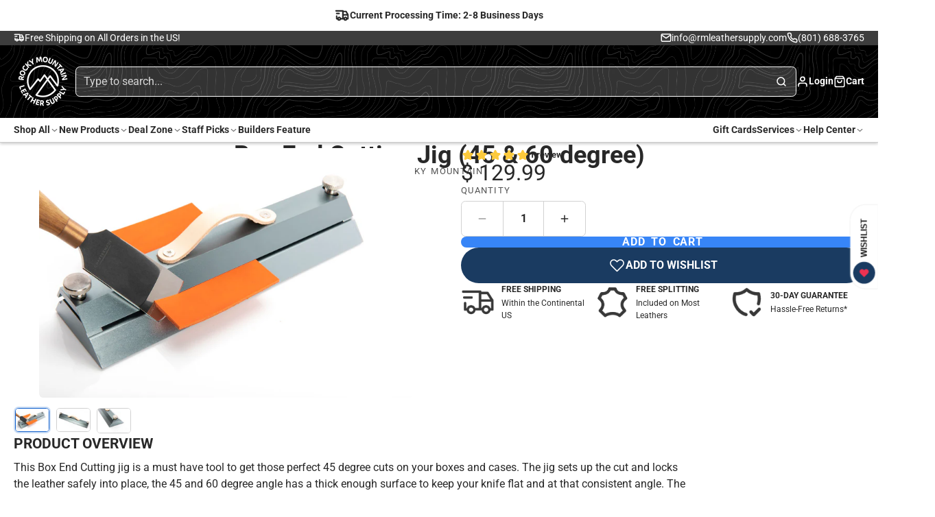

--- FILE ---
content_type: text/html; charset=utf-8
request_url: https://www.rmleathersupply.com/products/box-end-cutting-jig-45-30-degree
body_size: 87110
content:
<!doctype html>
<html class="no-js " lang="en">
  <head>






<!-- BEAE-GLOBAL-FONT --> 
  <!-- START-BEAE-FONT --> 
<link rel='preconnect' href='https://fonts.googleapis.com'><link rel='preconnect' href='https://fonts.gstatic.com' crossorigin><link rel='preload' href='https://fonts.gstatic.com/s/montserrat/v31/JTUSjIg1_i6t8kCHKm459WRhyzbi.woff2' as='font' type='font/woff2' crossorigin='anonymous'>
<link rel='preload' href='https://fonts.gstatic.com/s/montserrat/v31/JTUSjIg1_i6t8kCHKm459W1hyzbi.woff2' as='font' type='font/woff2' crossorigin='anonymous'>
<link rel='preload' href='https://fonts.gstatic.com/s/montserrat/v31/JTUSjIg1_i6t8kCHKm459WZhyzbi.woff2' as='font' type='font/woff2' crossorigin='anonymous'>
<link rel='preload' href='https://fonts.gstatic.com/s/montserrat/v31/JTUSjIg1_i6t8kCHKm459Wdhyzbi.woff2' as='font' type='font/woff2' crossorigin='anonymous'>
<link rel='preload' href='https://fonts.gstatic.com/s/montserrat/v31/JTUSjIg1_i6t8kCHKm459Wlhyw.woff2' as='font' type='font/woff2' crossorigin='anonymous'>
<link rel='preload' href='https://fonts.gstatic.com/s/roboto/v49/KFO7CnqEu92Fr1ME7kSn66aGLdTylUAMa3GUBGEe.woff2' as='font' type='font/woff2' crossorigin='anonymous'>
<link rel='preload' href='https://fonts.gstatic.com/s/roboto/v49/KFO7CnqEu92Fr1ME7kSn66aGLdTylUAMa3iUBGEe.woff2' as='font' type='font/woff2' crossorigin='anonymous'>
<link rel='preload' href='https://fonts.gstatic.com/s/roboto/v49/KFO7CnqEu92Fr1ME7kSn66aGLdTylUAMa3CUBGEe.woff2' as='font' type='font/woff2' crossorigin='anonymous'>
<link rel='preload' href='https://fonts.gstatic.com/s/roboto/v49/KFO7CnqEu92Fr1ME7kSn66aGLdTylUAMa3-UBGEe.woff2' as='font' type='font/woff2' crossorigin='anonymous'>
<link rel='preload' href='https://fonts.gstatic.com/s/roboto/v49/KFO7CnqEu92Fr1ME7kSn66aGLdTylUAMawCUBGEe.woff2' as='font' type='font/woff2' crossorigin='anonymous'>
<link rel='preload' href='https://fonts.gstatic.com/s/roboto/v49/KFO7CnqEu92Fr1ME7kSn66aGLdTylUAMaxKUBGEe.woff2' as='font' type='font/woff2' crossorigin='anonymous'>
<link rel='preload' href='https://fonts.gstatic.com/s/roboto/v49/KFO7CnqEu92Fr1ME7kSn66aGLdTylUAMa3OUBGEe.woff2' as='font' type='font/woff2' crossorigin='anonymous'>
<link rel='preload' href='https://fonts.gstatic.com/s/roboto/v49/KFO7CnqEu92Fr1ME7kSn66aGLdTylUAMa3KUBGEe.woff2' as='font' type='font/woff2' crossorigin='anonymous'>
<link rel='preload' href='https://fonts.gstatic.com/s/roboto/v49/KFO7CnqEu92Fr1ME7kSn66aGLdTylUAMa3yUBA.woff2' as='font' type='font/woff2' crossorigin='anonymous'>
<link rel='preload' href='https://fonts.gstatic.com/s/poppins/v24/pxiGyp8kv8JHgFVrLPTucXtAKPY.woff2' as='font' type='font/woff2' crossorigin='anonymous'>
<link rel='preload' href='https://fonts.gstatic.com/s/poppins/v24/pxiGyp8kv8JHgFVrLPTufntAKPY.woff2' as='font' type='font/woff2' crossorigin='anonymous'>
<link rel='preload' href='https://fonts.gstatic.com/s/poppins/v24/pxiGyp8kv8JHgFVrLPTucHtA.woff2' as='font' type='font/woff2' crossorigin='anonymous'>
<link rel='preload' href='https://fonts.gstatic.com/s/poppins/v24/pxiByp8kv8JHgFVrLFj_Z11lFc-K.woff2' as='font' type='font/woff2' crossorigin='anonymous'>
<link rel='preload' href='https://fonts.gstatic.com/s/poppins/v24/pxiByp8kv8JHgFVrLFj_Z1JlFc-K.woff2' as='font' type='font/woff2' crossorigin='anonymous'>
<link rel='preload' href='https://fonts.gstatic.com/s/poppins/v24/pxiByp8kv8JHgFVrLFj_Z1xlFQ.woff2' as='font' type='font/woff2' crossorigin='anonymous'>
<link rel='preload' href='https://fonts.gstatic.com/s/poppins/v24/pxiByp8kv8JHgFVrLDz8Z11lFc-K.woff2' as='font' type='font/woff2' crossorigin='anonymous'>
<link rel='preload' href='https://fonts.gstatic.com/s/poppins/v24/pxiByp8kv8JHgFVrLDz8Z1JlFc-K.woff2' as='font' type='font/woff2' crossorigin='anonymous'>
<link rel='preload' href='https://fonts.gstatic.com/s/poppins/v24/pxiByp8kv8JHgFVrLDz8Z1xlFQ.woff2' as='font' type='font/woff2' crossorigin='anonymous'>
<link rel='preload' href='https://fonts.gstatic.com/s/poppins/v24/pxiEyp8kv8JHgFVrJJbecmNE.woff2' as='font' type='font/woff2' crossorigin='anonymous'>
<link rel='preload' href='https://fonts.gstatic.com/s/poppins/v24/pxiEyp8kv8JHgFVrJJnecmNE.woff2' as='font' type='font/woff2' crossorigin='anonymous'>
<link rel='preload' href='https://fonts.gstatic.com/s/poppins/v24/pxiEyp8kv8JHgFVrJJfecg.woff2' as='font' type='font/woff2' crossorigin='anonymous'>
<link rel='preload' href='https://fonts.gstatic.com/s/poppins/v24/pxiByp8kv8JHgFVrLGT9Z11lFc-K.woff2' as='font' type='font/woff2' crossorigin='anonymous'>
<link rel='preload' href='https://fonts.gstatic.com/s/poppins/v24/pxiByp8kv8JHgFVrLGT9Z1JlFc-K.woff2' as='font' type='font/woff2' crossorigin='anonymous'>
<link rel='preload' href='https://fonts.gstatic.com/s/poppins/v24/pxiByp8kv8JHgFVrLGT9Z1xlFQ.woff2' as='font' type='font/woff2' crossorigin='anonymous'>
<link rel='preload' href='https://fonts.gstatic.com/s/poppins/v24/pxiByp8kv8JHgFVrLEj6Z11lFc-K.woff2' as='font' type='font/woff2' crossorigin='anonymous'>
<link rel='preload' href='https://fonts.gstatic.com/s/poppins/v24/pxiByp8kv8JHgFVrLEj6Z1JlFc-K.woff2' as='font' type='font/woff2' crossorigin='anonymous'>
<link rel='preload' href='https://fonts.gstatic.com/s/poppins/v24/pxiByp8kv8JHgFVrLEj6Z1xlFQ.woff2' as='font' type='font/woff2' crossorigin='anonymous'>
<link rel='preload' href='https://fonts.gstatic.com/s/poppins/v24/pxiByp8kv8JHgFVrLCz7Z11lFc-K.woff2' as='font' type='font/woff2' crossorigin='anonymous'>
<link rel='preload' href='https://fonts.gstatic.com/s/poppins/v24/pxiByp8kv8JHgFVrLCz7Z1JlFc-K.woff2' as='font' type='font/woff2' crossorigin='anonymous'>
<link rel='preload' href='https://fonts.gstatic.com/s/poppins/v24/pxiByp8kv8JHgFVrLCz7Z1xlFQ.woff2' as='font' type='font/woff2' crossorigin='anonymous'>
<link rel='preload' href='https://fonts.gstatic.com/s/poppins/v24/pxiByp8kv8JHgFVrLDD4Z11lFc-K.woff2' as='font' type='font/woff2' crossorigin='anonymous'>
<link rel='preload' href='https://fonts.gstatic.com/s/poppins/v24/pxiByp8kv8JHgFVrLDD4Z1JlFc-K.woff2' as='font' type='font/woff2' crossorigin='anonymous'>
<link rel='preload' href='https://fonts.gstatic.com/s/poppins/v24/pxiByp8kv8JHgFVrLDD4Z1xlFQ.woff2' as='font' type='font/woff2' crossorigin='anonymous'>
<link rel='preload' href='https://fonts.gstatic.com/s/poppins/v24/pxiByp8kv8JHgFVrLBT5Z11lFc-K.woff2' as='font' type='font/woff2' crossorigin='anonymous'>
<link rel='preload' href='https://fonts.gstatic.com/s/poppins/v24/pxiByp8kv8JHgFVrLBT5Z1JlFc-K.woff2' as='font' type='font/woff2' crossorigin='anonymous'>
<link rel='preload' href='https://fonts.gstatic.com/s/poppins/v24/pxiByp8kv8JHgFVrLBT5Z1xlFQ.woff2' as='font' type='font/woff2' crossorigin='anonymous'>
<!-- END-BEAE-FONT -->  
 <!-- END BEAE-GLOBAL-FONT -->






<!-- BEAE-HEADER -->


  
  
  
  <link href="//www.rmleathersupply.com/cdn/shop/t/127/assets/beae.base.min.css?v=167814568080774979251760698290" rel="stylesheet" type="text/css" media="all" />
  
  
      <style type="text/css" id="beae-global-theme-style">/* cyrillic-ext */
@font-face {
  font-family: 'Montserrat';
  font-style: normal;
  font-weight: 400;
  font-display: swap;
  src: url(https://fonts.gstatic.com/s/montserrat/v31/JTUSjIg1_i6t8kCHKm459WRhyzbi.woff2) format('woff2');
  unicode-range: U+0460-052F, U+1C80-1C8A, U+20B4, U+2DE0-2DFF, U+A640-A69F, U+FE2E-FE2F;
}
/* cyrillic */
@font-face {
  font-family: 'Montserrat';
  font-style: normal;
  font-weight: 400;
  font-display: swap;
  src: url(https://fonts.gstatic.com/s/montserrat/v31/JTUSjIg1_i6t8kCHKm459W1hyzbi.woff2) format('woff2');
  unicode-range: U+0301, U+0400-045F, U+0490-0491, U+04B0-04B1, U+2116;
}
/* vietnamese */
@font-face {
  font-family: 'Montserrat';
  font-style: normal;
  font-weight: 400;
  font-display: swap;
  src: url(https://fonts.gstatic.com/s/montserrat/v31/JTUSjIg1_i6t8kCHKm459WZhyzbi.woff2) format('woff2');
  unicode-range: U+0102-0103, U+0110-0111, U+0128-0129, U+0168-0169, U+01A0-01A1, U+01AF-01B0, U+0300-0301, U+0303-0304, U+0308-0309, U+0323, U+0329, U+1EA0-1EF9, U+20AB;
}
/* latin-ext */
@font-face {
  font-family: 'Montserrat';
  font-style: normal;
  font-weight: 400;
  font-display: swap;
  src: url(https://fonts.gstatic.com/s/montserrat/v31/JTUSjIg1_i6t8kCHKm459Wdhyzbi.woff2) format('woff2');
  unicode-range: U+0100-02BA, U+02BD-02C5, U+02C7-02CC, U+02CE-02D7, U+02DD-02FF, U+0304, U+0308, U+0329, U+1D00-1DBF, U+1E00-1E9F, U+1EF2-1EFF, U+2020, U+20A0-20AB, U+20AD-20C0, U+2113, U+2C60-2C7F, U+A720-A7FF;
}
/* latin */
@font-face {
  font-family: 'Montserrat';
  font-style: normal;
  font-weight: 400;
  font-display: swap;
  src: url(https://fonts.gstatic.com/s/montserrat/v31/JTUSjIg1_i6t8kCHKm459Wlhyw.woff2) format('woff2');
  unicode-range: U+0000-00FF, U+0131, U+0152-0153, U+02BB-02BC, U+02C6, U+02DA, U+02DC, U+0304, U+0308, U+0329, U+2000-206F, U+20AC, U+2122, U+2191, U+2193, U+2212, U+2215, U+FEFF, U+FFFD;
}
/* cyrillic-ext */
@font-face {
  font-family: 'Montserrat';
  font-style: normal;
  font-weight: 700;
  font-display: swap;
  src: url(https://fonts.gstatic.com/s/montserrat/v31/JTUSjIg1_i6t8kCHKm459WRhyzbi.woff2) format('woff2');
  unicode-range: U+0460-052F, U+1C80-1C8A, U+20B4, U+2DE0-2DFF, U+A640-A69F, U+FE2E-FE2F;
}
/* cyrillic */
@font-face {
  font-family: 'Montserrat';
  font-style: normal;
  font-weight: 700;
  font-display: swap;
  src: url(https://fonts.gstatic.com/s/montserrat/v31/JTUSjIg1_i6t8kCHKm459W1hyzbi.woff2) format('woff2');
  unicode-range: U+0301, U+0400-045F, U+0490-0491, U+04B0-04B1, U+2116;
}
/* vietnamese */
@font-face {
  font-family: 'Montserrat';
  font-style: normal;
  font-weight: 700;
  font-display: swap;
  src: url(https://fonts.gstatic.com/s/montserrat/v31/JTUSjIg1_i6t8kCHKm459WZhyzbi.woff2) format('woff2');
  unicode-range: U+0102-0103, U+0110-0111, U+0128-0129, U+0168-0169, U+01A0-01A1, U+01AF-01B0, U+0300-0301, U+0303-0304, U+0308-0309, U+0323, U+0329, U+1EA0-1EF9, U+20AB;
}
/* latin-ext */
@font-face {
  font-family: 'Montserrat';
  font-style: normal;
  font-weight: 700;
  font-display: swap;
  src: url(https://fonts.gstatic.com/s/montserrat/v31/JTUSjIg1_i6t8kCHKm459Wdhyzbi.woff2) format('woff2');
  unicode-range: U+0100-02BA, U+02BD-02C5, U+02C7-02CC, U+02CE-02D7, U+02DD-02FF, U+0304, U+0308, U+0329, U+1D00-1DBF, U+1E00-1E9F, U+1EF2-1EFF, U+2020, U+20A0-20AB, U+20AD-20C0, U+2113, U+2C60-2C7F, U+A720-A7FF;
}
/* latin */
@font-face {
  font-family: 'Montserrat';
  font-style: normal;
  font-weight: 700;
  font-display: swap;
  src: url(https://fonts.gstatic.com/s/montserrat/v31/JTUSjIg1_i6t8kCHKm459Wlhyw.woff2) format('woff2');
  unicode-range: U+0000-00FF, U+0131, U+0152-0153, U+02BB-02BC, U+02C6, U+02DA, U+02DC, U+0304, U+0308, U+0329, U+2000-206F, U+20AC, U+2122, U+2191, U+2193, U+2212, U+2215, U+FEFF, U+FFFD;
}

/* cyrillic-ext */
@font-face {
  font-family: 'Roboto';
  font-style: normal;
  font-weight: 400;
  font-stretch: 100%;
  font-display: swap;
  src: url(https://fonts.gstatic.com/s/roboto/v49/KFO7CnqEu92Fr1ME7kSn66aGLdTylUAMa3GUBGEe.woff2) format('woff2');
  unicode-range: U+0460-052F, U+1C80-1C8A, U+20B4, U+2DE0-2DFF, U+A640-A69F, U+FE2E-FE2F;
}
/* cyrillic */
@font-face {
  font-family: 'Roboto';
  font-style: normal;
  font-weight: 400;
  font-stretch: 100%;
  font-display: swap;
  src: url(https://fonts.gstatic.com/s/roboto/v49/KFO7CnqEu92Fr1ME7kSn66aGLdTylUAMa3iUBGEe.woff2) format('woff2');
  unicode-range: U+0301, U+0400-045F, U+0490-0491, U+04B0-04B1, U+2116;
}
/* greek-ext */
@font-face {
  font-family: 'Roboto';
  font-style: normal;
  font-weight: 400;
  font-stretch: 100%;
  font-display: swap;
  src: url(https://fonts.gstatic.com/s/roboto/v49/KFO7CnqEu92Fr1ME7kSn66aGLdTylUAMa3CUBGEe.woff2) format('woff2');
  unicode-range: U+1F00-1FFF;
}
/* greek */
@font-face {
  font-family: 'Roboto';
  font-style: normal;
  font-weight: 400;
  font-stretch: 100%;
  font-display: swap;
  src: url(https://fonts.gstatic.com/s/roboto/v49/KFO7CnqEu92Fr1ME7kSn66aGLdTylUAMa3-UBGEe.woff2) format('woff2');
  unicode-range: U+0370-0377, U+037A-037F, U+0384-038A, U+038C, U+038E-03A1, U+03A3-03FF;
}
/* math */
@font-face {
  font-family: 'Roboto';
  font-style: normal;
  font-weight: 400;
  font-stretch: 100%;
  font-display: swap;
  src: url(https://fonts.gstatic.com/s/roboto/v49/KFO7CnqEu92Fr1ME7kSn66aGLdTylUAMawCUBGEe.woff2) format('woff2');
  unicode-range: U+0302-0303, U+0305, U+0307-0308, U+0310, U+0312, U+0315, U+031A, U+0326-0327, U+032C, U+032F-0330, U+0332-0333, U+0338, U+033A, U+0346, U+034D, U+0391-03A1, U+03A3-03A9, U+03B1-03C9, U+03D1, U+03D5-03D6, U+03F0-03F1, U+03F4-03F5, U+2016-2017, U+2034-2038, U+203C, U+2040, U+2043, U+2047, U+2050, U+2057, U+205F, U+2070-2071, U+2074-208E, U+2090-209C, U+20D0-20DC, U+20E1, U+20E5-20EF, U+2100-2112, U+2114-2115, U+2117-2121, U+2123-214F, U+2190, U+2192, U+2194-21AE, U+21B0-21E5, U+21F1-21F2, U+21F4-2211, U+2213-2214, U+2216-22FF, U+2308-230B, U+2310, U+2319, U+231C-2321, U+2336-237A, U+237C, U+2395, U+239B-23B7, U+23D0, U+23DC-23E1, U+2474-2475, U+25AF, U+25B3, U+25B7, U+25BD, U+25C1, U+25CA, U+25CC, U+25FB, U+266D-266F, U+27C0-27FF, U+2900-2AFF, U+2B0E-2B11, U+2B30-2B4C, U+2BFE, U+3030, U+FF5B, U+FF5D, U+1D400-1D7FF, U+1EE00-1EEFF;
}
/* symbols */
@font-face {
  font-family: 'Roboto';
  font-style: normal;
  font-weight: 400;
  font-stretch: 100%;
  font-display: swap;
  src: url(https://fonts.gstatic.com/s/roboto/v49/KFO7CnqEu92Fr1ME7kSn66aGLdTylUAMaxKUBGEe.woff2) format('woff2');
  unicode-range: U+0001-000C, U+000E-001F, U+007F-009F, U+20DD-20E0, U+20E2-20E4, U+2150-218F, U+2190, U+2192, U+2194-2199, U+21AF, U+21E6-21F0, U+21F3, U+2218-2219, U+2299, U+22C4-22C6, U+2300-243F, U+2440-244A, U+2460-24FF, U+25A0-27BF, U+2800-28FF, U+2921-2922, U+2981, U+29BF, U+29EB, U+2B00-2BFF, U+4DC0-4DFF, U+FFF9-FFFB, U+10140-1018E, U+10190-1019C, U+101A0, U+101D0-101FD, U+102E0-102FB, U+10E60-10E7E, U+1D2C0-1D2D3, U+1D2E0-1D37F, U+1F000-1F0FF, U+1F100-1F1AD, U+1F1E6-1F1FF, U+1F30D-1F30F, U+1F315, U+1F31C, U+1F31E, U+1F320-1F32C, U+1F336, U+1F378, U+1F37D, U+1F382, U+1F393-1F39F, U+1F3A7-1F3A8, U+1F3AC-1F3AF, U+1F3C2, U+1F3C4-1F3C6, U+1F3CA-1F3CE, U+1F3D4-1F3E0, U+1F3ED, U+1F3F1-1F3F3, U+1F3F5-1F3F7, U+1F408, U+1F415, U+1F41F, U+1F426, U+1F43F, U+1F441-1F442, U+1F444, U+1F446-1F449, U+1F44C-1F44E, U+1F453, U+1F46A, U+1F47D, U+1F4A3, U+1F4B0, U+1F4B3, U+1F4B9, U+1F4BB, U+1F4BF, U+1F4C8-1F4CB, U+1F4D6, U+1F4DA, U+1F4DF, U+1F4E3-1F4E6, U+1F4EA-1F4ED, U+1F4F7, U+1F4F9-1F4FB, U+1F4FD-1F4FE, U+1F503, U+1F507-1F50B, U+1F50D, U+1F512-1F513, U+1F53E-1F54A, U+1F54F-1F5FA, U+1F610, U+1F650-1F67F, U+1F687, U+1F68D, U+1F691, U+1F694, U+1F698, U+1F6AD, U+1F6B2, U+1F6B9-1F6BA, U+1F6BC, U+1F6C6-1F6CF, U+1F6D3-1F6D7, U+1F6E0-1F6EA, U+1F6F0-1F6F3, U+1F6F7-1F6FC, U+1F700-1F7FF, U+1F800-1F80B, U+1F810-1F847, U+1F850-1F859, U+1F860-1F887, U+1F890-1F8AD, U+1F8B0-1F8BB, U+1F8C0-1F8C1, U+1F900-1F90B, U+1F93B, U+1F946, U+1F984, U+1F996, U+1F9E9, U+1FA00-1FA6F, U+1FA70-1FA7C, U+1FA80-1FA89, U+1FA8F-1FAC6, U+1FACE-1FADC, U+1FADF-1FAE9, U+1FAF0-1FAF8, U+1FB00-1FBFF;
}
/* vietnamese */
@font-face {
  font-family: 'Roboto';
  font-style: normal;
  font-weight: 400;
  font-stretch: 100%;
  font-display: swap;
  src: url(https://fonts.gstatic.com/s/roboto/v49/KFO7CnqEu92Fr1ME7kSn66aGLdTylUAMa3OUBGEe.woff2) format('woff2');
  unicode-range: U+0102-0103, U+0110-0111, U+0128-0129, U+0168-0169, U+01A0-01A1, U+01AF-01B0, U+0300-0301, U+0303-0304, U+0308-0309, U+0323, U+0329, U+1EA0-1EF9, U+20AB;
}
/* latin-ext */
@font-face {
  font-family: 'Roboto';
  font-style: normal;
  font-weight: 400;
  font-stretch: 100%;
  font-display: swap;
  src: url(https://fonts.gstatic.com/s/roboto/v49/KFO7CnqEu92Fr1ME7kSn66aGLdTylUAMa3KUBGEe.woff2) format('woff2');
  unicode-range: U+0100-02BA, U+02BD-02C5, U+02C7-02CC, U+02CE-02D7, U+02DD-02FF, U+0304, U+0308, U+0329, U+1D00-1DBF, U+1E00-1E9F, U+1EF2-1EFF, U+2020, U+20A0-20AB, U+20AD-20C0, U+2113, U+2C60-2C7F, U+A720-A7FF;
}
/* latin */
@font-face {
  font-family: 'Roboto';
  font-style: normal;
  font-weight: 400;
  font-stretch: 100%;
  font-display: swap;
  src: url(https://fonts.gstatic.com/s/roboto/v49/KFO7CnqEu92Fr1ME7kSn66aGLdTylUAMa3yUBA.woff2) format('woff2');
  unicode-range: U+0000-00FF, U+0131, U+0152-0153, U+02BB-02BC, U+02C6, U+02DA, U+02DC, U+0304, U+0308, U+0329, U+2000-206F, U+20AC, U+2122, U+2191, U+2193, U+2212, U+2215, U+FEFF, U+FFFD;
}
/* cyrillic-ext */
@font-face {
  font-family: 'Roboto';
  font-style: normal;
  font-weight: 700;
  font-stretch: 100%;
  font-display: swap;
  src: url(https://fonts.gstatic.com/s/roboto/v49/KFO7CnqEu92Fr1ME7kSn66aGLdTylUAMa3GUBGEe.woff2) format('woff2');
  unicode-range: U+0460-052F, U+1C80-1C8A, U+20B4, U+2DE0-2DFF, U+A640-A69F, U+FE2E-FE2F;
}
/* cyrillic */
@font-face {
  font-family: 'Roboto';
  font-style: normal;
  font-weight: 700;
  font-stretch: 100%;
  font-display: swap;
  src: url(https://fonts.gstatic.com/s/roboto/v49/KFO7CnqEu92Fr1ME7kSn66aGLdTylUAMa3iUBGEe.woff2) format('woff2');
  unicode-range: U+0301, U+0400-045F, U+0490-0491, U+04B0-04B1, U+2116;
}
/* greek-ext */
@font-face {
  font-family: 'Roboto';
  font-style: normal;
  font-weight: 700;
  font-stretch: 100%;
  font-display: swap;
  src: url(https://fonts.gstatic.com/s/roboto/v49/KFO7CnqEu92Fr1ME7kSn66aGLdTylUAMa3CUBGEe.woff2) format('woff2');
  unicode-range: U+1F00-1FFF;
}
/* greek */
@font-face {
  font-family: 'Roboto';
  font-style: normal;
  font-weight: 700;
  font-stretch: 100%;
  font-display: swap;
  src: url(https://fonts.gstatic.com/s/roboto/v49/KFO7CnqEu92Fr1ME7kSn66aGLdTylUAMa3-UBGEe.woff2) format('woff2');
  unicode-range: U+0370-0377, U+037A-037F, U+0384-038A, U+038C, U+038E-03A1, U+03A3-03FF;
}
/* math */
@font-face {
  font-family: 'Roboto';
  font-style: normal;
  font-weight: 700;
  font-stretch: 100%;
  font-display: swap;
  src: url(https://fonts.gstatic.com/s/roboto/v49/KFO7CnqEu92Fr1ME7kSn66aGLdTylUAMawCUBGEe.woff2) format('woff2');
  unicode-range: U+0302-0303, U+0305, U+0307-0308, U+0310, U+0312, U+0315, U+031A, U+0326-0327, U+032C, U+032F-0330, U+0332-0333, U+0338, U+033A, U+0346, U+034D, U+0391-03A1, U+03A3-03A9, U+03B1-03C9, U+03D1, U+03D5-03D6, U+03F0-03F1, U+03F4-03F5, U+2016-2017, U+2034-2038, U+203C, U+2040, U+2043, U+2047, U+2050, U+2057, U+205F, U+2070-2071, U+2074-208E, U+2090-209C, U+20D0-20DC, U+20E1, U+20E5-20EF, U+2100-2112, U+2114-2115, U+2117-2121, U+2123-214F, U+2190, U+2192, U+2194-21AE, U+21B0-21E5, U+21F1-21F2, U+21F4-2211, U+2213-2214, U+2216-22FF, U+2308-230B, U+2310, U+2319, U+231C-2321, U+2336-237A, U+237C, U+2395, U+239B-23B7, U+23D0, U+23DC-23E1, U+2474-2475, U+25AF, U+25B3, U+25B7, U+25BD, U+25C1, U+25CA, U+25CC, U+25FB, U+266D-266F, U+27C0-27FF, U+2900-2AFF, U+2B0E-2B11, U+2B30-2B4C, U+2BFE, U+3030, U+FF5B, U+FF5D, U+1D400-1D7FF, U+1EE00-1EEFF;
}
/* symbols */
@font-face {
  font-family: 'Roboto';
  font-style: normal;
  font-weight: 700;
  font-stretch: 100%;
  font-display: swap;
  src: url(https://fonts.gstatic.com/s/roboto/v49/KFO7CnqEu92Fr1ME7kSn66aGLdTylUAMaxKUBGEe.woff2) format('woff2');
  unicode-range: U+0001-000C, U+000E-001F, U+007F-009F, U+20DD-20E0, U+20E2-20E4, U+2150-218F, U+2190, U+2192, U+2194-2199, U+21AF, U+21E6-21F0, U+21F3, U+2218-2219, U+2299, U+22C4-22C6, U+2300-243F, U+2440-244A, U+2460-24FF, U+25A0-27BF, U+2800-28FF, U+2921-2922, U+2981, U+29BF, U+29EB, U+2B00-2BFF, U+4DC0-4DFF, U+FFF9-FFFB, U+10140-1018E, U+10190-1019C, U+101A0, U+101D0-101FD, U+102E0-102FB, U+10E60-10E7E, U+1D2C0-1D2D3, U+1D2E0-1D37F, U+1F000-1F0FF, U+1F100-1F1AD, U+1F1E6-1F1FF, U+1F30D-1F30F, U+1F315, U+1F31C, U+1F31E, U+1F320-1F32C, U+1F336, U+1F378, U+1F37D, U+1F382, U+1F393-1F39F, U+1F3A7-1F3A8, U+1F3AC-1F3AF, U+1F3C2, U+1F3C4-1F3C6, U+1F3CA-1F3CE, U+1F3D4-1F3E0, U+1F3ED, U+1F3F1-1F3F3, U+1F3F5-1F3F7, U+1F408, U+1F415, U+1F41F, U+1F426, U+1F43F, U+1F441-1F442, U+1F444, U+1F446-1F449, U+1F44C-1F44E, U+1F453, U+1F46A, U+1F47D, U+1F4A3, U+1F4B0, U+1F4B3, U+1F4B9, U+1F4BB, U+1F4BF, U+1F4C8-1F4CB, U+1F4D6, U+1F4DA, U+1F4DF, U+1F4E3-1F4E6, U+1F4EA-1F4ED, U+1F4F7, U+1F4F9-1F4FB, U+1F4FD-1F4FE, U+1F503, U+1F507-1F50B, U+1F50D, U+1F512-1F513, U+1F53E-1F54A, U+1F54F-1F5FA, U+1F610, U+1F650-1F67F, U+1F687, U+1F68D, U+1F691, U+1F694, U+1F698, U+1F6AD, U+1F6B2, U+1F6B9-1F6BA, U+1F6BC, U+1F6C6-1F6CF, U+1F6D3-1F6D7, U+1F6E0-1F6EA, U+1F6F0-1F6F3, U+1F6F7-1F6FC, U+1F700-1F7FF, U+1F800-1F80B, U+1F810-1F847, U+1F850-1F859, U+1F860-1F887, U+1F890-1F8AD, U+1F8B0-1F8BB, U+1F8C0-1F8C1, U+1F900-1F90B, U+1F93B, U+1F946, U+1F984, U+1F996, U+1F9E9, U+1FA00-1FA6F, U+1FA70-1FA7C, U+1FA80-1FA89, U+1FA8F-1FAC6, U+1FACE-1FADC, U+1FADF-1FAE9, U+1FAF0-1FAF8, U+1FB00-1FBFF;
}
/* vietnamese */
@font-face {
  font-family: 'Roboto';
  font-style: normal;
  font-weight: 700;
  font-stretch: 100%;
  font-display: swap;
  src: url(https://fonts.gstatic.com/s/roboto/v49/KFO7CnqEu92Fr1ME7kSn66aGLdTylUAMa3OUBGEe.woff2) format('woff2');
  unicode-range: U+0102-0103, U+0110-0111, U+0128-0129, U+0168-0169, U+01A0-01A1, U+01AF-01B0, U+0300-0301, U+0303-0304, U+0308-0309, U+0323, U+0329, U+1EA0-1EF9, U+20AB;
}
/* latin-ext */
@font-face {
  font-family: 'Roboto';
  font-style: normal;
  font-weight: 700;
  font-stretch: 100%;
  font-display: swap;
  src: url(https://fonts.gstatic.com/s/roboto/v49/KFO7CnqEu92Fr1ME7kSn66aGLdTylUAMa3KUBGEe.woff2) format('woff2');
  unicode-range: U+0100-02BA, U+02BD-02C5, U+02C7-02CC, U+02CE-02D7, U+02DD-02FF, U+0304, U+0308, U+0329, U+1D00-1DBF, U+1E00-1E9F, U+1EF2-1EFF, U+2020, U+20A0-20AB, U+20AD-20C0, U+2113, U+2C60-2C7F, U+A720-A7FF;
}
/* latin */
@font-face {
  font-family: 'Roboto';
  font-style: normal;
  font-weight: 700;
  font-stretch: 100%;
  font-display: swap;
  src: url(https://fonts.gstatic.com/s/roboto/v49/KFO7CnqEu92Fr1ME7kSn66aGLdTylUAMa3yUBA.woff2) format('woff2');
  unicode-range: U+0000-00FF, U+0131, U+0152-0153, U+02BB-02BC, U+02C6, U+02DA, U+02DC, U+0304, U+0308, U+0329, U+2000-206F, U+20AC, U+2122, U+2191, U+2193, U+2212, U+2215, U+FEFF, U+FFFD;
}

/* devanagari */
@font-face {
  font-family: 'Poppins';
  font-style: normal;
  font-weight: 100;
  font-display: swap;
  src: url(https://fonts.gstatic.com/s/poppins/v24/pxiGyp8kv8JHgFVrLPTucXtAKPY.woff2) format('woff2');
  unicode-range: U+0900-097F, U+1CD0-1CF9, U+200C-200D, U+20A8, U+20B9, U+20F0, U+25CC, U+A830-A839, U+A8E0-A8FF, U+11B00-11B09;
}
/* latin-ext */
@font-face {
  font-family: 'Poppins';
  font-style: normal;
  font-weight: 100;
  font-display: swap;
  src: url(https://fonts.gstatic.com/s/poppins/v24/pxiGyp8kv8JHgFVrLPTufntAKPY.woff2) format('woff2');
  unicode-range: U+0100-02BA, U+02BD-02C5, U+02C7-02CC, U+02CE-02D7, U+02DD-02FF, U+0304, U+0308, U+0329, U+1D00-1DBF, U+1E00-1E9F, U+1EF2-1EFF, U+2020, U+20A0-20AB, U+20AD-20C0, U+2113, U+2C60-2C7F, U+A720-A7FF;
}
/* latin */
@font-face {
  font-family: 'Poppins';
  font-style: normal;
  font-weight: 100;
  font-display: swap;
  src: url(https://fonts.gstatic.com/s/poppins/v24/pxiGyp8kv8JHgFVrLPTucHtA.woff2) format('woff2');
  unicode-range: U+0000-00FF, U+0131, U+0152-0153, U+02BB-02BC, U+02C6, U+02DA, U+02DC, U+0304, U+0308, U+0329, U+2000-206F, U+20AC, U+2122, U+2191, U+2193, U+2212, U+2215, U+FEFF, U+FFFD;
}
/* devanagari */
@font-face {
  font-family: 'Poppins';
  font-style: normal;
  font-weight: 200;
  font-display: swap;
  src: url(https://fonts.gstatic.com/s/poppins/v24/pxiByp8kv8JHgFVrLFj_Z11lFc-K.woff2) format('woff2');
  unicode-range: U+0900-097F, U+1CD0-1CF9, U+200C-200D, U+20A8, U+20B9, U+20F0, U+25CC, U+A830-A839, U+A8E0-A8FF, U+11B00-11B09;
}
/* latin-ext */
@font-face {
  font-family: 'Poppins';
  font-style: normal;
  font-weight: 200;
  font-display: swap;
  src: url(https://fonts.gstatic.com/s/poppins/v24/pxiByp8kv8JHgFVrLFj_Z1JlFc-K.woff2) format('woff2');
  unicode-range: U+0100-02BA, U+02BD-02C5, U+02C7-02CC, U+02CE-02D7, U+02DD-02FF, U+0304, U+0308, U+0329, U+1D00-1DBF, U+1E00-1E9F, U+1EF2-1EFF, U+2020, U+20A0-20AB, U+20AD-20C0, U+2113, U+2C60-2C7F, U+A720-A7FF;
}
/* latin */
@font-face {
  font-family: 'Poppins';
  font-style: normal;
  font-weight: 200;
  font-display: swap;
  src: url(https://fonts.gstatic.com/s/poppins/v24/pxiByp8kv8JHgFVrLFj_Z1xlFQ.woff2) format('woff2');
  unicode-range: U+0000-00FF, U+0131, U+0152-0153, U+02BB-02BC, U+02C6, U+02DA, U+02DC, U+0304, U+0308, U+0329, U+2000-206F, U+20AC, U+2122, U+2191, U+2193, U+2212, U+2215, U+FEFF, U+FFFD;
}
/* devanagari */
@font-face {
  font-family: 'Poppins';
  font-style: normal;
  font-weight: 300;
  font-display: swap;
  src: url(https://fonts.gstatic.com/s/poppins/v24/pxiByp8kv8JHgFVrLDz8Z11lFc-K.woff2) format('woff2');
  unicode-range: U+0900-097F, U+1CD0-1CF9, U+200C-200D, U+20A8, U+20B9, U+20F0, U+25CC, U+A830-A839, U+A8E0-A8FF, U+11B00-11B09;
}
/* latin-ext */
@font-face {
  font-family: 'Poppins';
  font-style: normal;
  font-weight: 300;
  font-display: swap;
  src: url(https://fonts.gstatic.com/s/poppins/v24/pxiByp8kv8JHgFVrLDz8Z1JlFc-K.woff2) format('woff2');
  unicode-range: U+0100-02BA, U+02BD-02C5, U+02C7-02CC, U+02CE-02D7, U+02DD-02FF, U+0304, U+0308, U+0329, U+1D00-1DBF, U+1E00-1E9F, U+1EF2-1EFF, U+2020, U+20A0-20AB, U+20AD-20C0, U+2113, U+2C60-2C7F, U+A720-A7FF;
}
/* latin */
@font-face {
  font-family: 'Poppins';
  font-style: normal;
  font-weight: 300;
  font-display: swap;
  src: url(https://fonts.gstatic.com/s/poppins/v24/pxiByp8kv8JHgFVrLDz8Z1xlFQ.woff2) format('woff2');
  unicode-range: U+0000-00FF, U+0131, U+0152-0153, U+02BB-02BC, U+02C6, U+02DA, U+02DC, U+0304, U+0308, U+0329, U+2000-206F, U+20AC, U+2122, U+2191, U+2193, U+2212, U+2215, U+FEFF, U+FFFD;
}
/* devanagari */
@font-face {
  font-family: 'Poppins';
  font-style: normal;
  font-weight: 400;
  font-display: swap;
  src: url(https://fonts.gstatic.com/s/poppins/v24/pxiEyp8kv8JHgFVrJJbecmNE.woff2) format('woff2');
  unicode-range: U+0900-097F, U+1CD0-1CF9, U+200C-200D, U+20A8, U+20B9, U+20F0, U+25CC, U+A830-A839, U+A8E0-A8FF, U+11B00-11B09;
}
/* latin-ext */
@font-face {
  font-family: 'Poppins';
  font-style: normal;
  font-weight: 400;
  font-display: swap;
  src: url(https://fonts.gstatic.com/s/poppins/v24/pxiEyp8kv8JHgFVrJJnecmNE.woff2) format('woff2');
  unicode-range: U+0100-02BA, U+02BD-02C5, U+02C7-02CC, U+02CE-02D7, U+02DD-02FF, U+0304, U+0308, U+0329, U+1D00-1DBF, U+1E00-1E9F, U+1EF2-1EFF, U+2020, U+20A0-20AB, U+20AD-20C0, U+2113, U+2C60-2C7F, U+A720-A7FF;
}
/* latin */
@font-face {
  font-family: 'Poppins';
  font-style: normal;
  font-weight: 400;
  font-display: swap;
  src: url(https://fonts.gstatic.com/s/poppins/v24/pxiEyp8kv8JHgFVrJJfecg.woff2) format('woff2');
  unicode-range: U+0000-00FF, U+0131, U+0152-0153, U+02BB-02BC, U+02C6, U+02DA, U+02DC, U+0304, U+0308, U+0329, U+2000-206F, U+20AC, U+2122, U+2191, U+2193, U+2212, U+2215, U+FEFF, U+FFFD;
}
/* devanagari */
@font-face {
  font-family: 'Poppins';
  font-style: normal;
  font-weight: 500;
  font-display: swap;
  src: url(https://fonts.gstatic.com/s/poppins/v24/pxiByp8kv8JHgFVrLGT9Z11lFc-K.woff2) format('woff2');
  unicode-range: U+0900-097F, U+1CD0-1CF9, U+200C-200D, U+20A8, U+20B9, U+20F0, U+25CC, U+A830-A839, U+A8E0-A8FF, U+11B00-11B09;
}
/* latin-ext */
@font-face {
  font-family: 'Poppins';
  font-style: normal;
  font-weight: 500;
  font-display: swap;
  src: url(https://fonts.gstatic.com/s/poppins/v24/pxiByp8kv8JHgFVrLGT9Z1JlFc-K.woff2) format('woff2');
  unicode-range: U+0100-02BA, U+02BD-02C5, U+02C7-02CC, U+02CE-02D7, U+02DD-02FF, U+0304, U+0308, U+0329, U+1D00-1DBF, U+1E00-1E9F, U+1EF2-1EFF, U+2020, U+20A0-20AB, U+20AD-20C0, U+2113, U+2C60-2C7F, U+A720-A7FF;
}
/* latin */
@font-face {
  font-family: 'Poppins';
  font-style: normal;
  font-weight: 500;
  font-display: swap;
  src: url(https://fonts.gstatic.com/s/poppins/v24/pxiByp8kv8JHgFVrLGT9Z1xlFQ.woff2) format('woff2');
  unicode-range: U+0000-00FF, U+0131, U+0152-0153, U+02BB-02BC, U+02C6, U+02DA, U+02DC, U+0304, U+0308, U+0329, U+2000-206F, U+20AC, U+2122, U+2191, U+2193, U+2212, U+2215, U+FEFF, U+FFFD;
}
/* devanagari */
@font-face {
  font-family: 'Poppins';
  font-style: normal;
  font-weight: 600;
  font-display: swap;
  src: url(https://fonts.gstatic.com/s/poppins/v24/pxiByp8kv8JHgFVrLEj6Z11lFc-K.woff2) format('woff2');
  unicode-range: U+0900-097F, U+1CD0-1CF9, U+200C-200D, U+20A8, U+20B9, U+20F0, U+25CC, U+A830-A839, U+A8E0-A8FF, U+11B00-11B09;
}
/* latin-ext */
@font-face {
  font-family: 'Poppins';
  font-style: normal;
  font-weight: 600;
  font-display: swap;
  src: url(https://fonts.gstatic.com/s/poppins/v24/pxiByp8kv8JHgFVrLEj6Z1JlFc-K.woff2) format('woff2');
  unicode-range: U+0100-02BA, U+02BD-02C5, U+02C7-02CC, U+02CE-02D7, U+02DD-02FF, U+0304, U+0308, U+0329, U+1D00-1DBF, U+1E00-1E9F, U+1EF2-1EFF, U+2020, U+20A0-20AB, U+20AD-20C0, U+2113, U+2C60-2C7F, U+A720-A7FF;
}
/* latin */
@font-face {
  font-family: 'Poppins';
  font-style: normal;
  font-weight: 600;
  font-display: swap;
  src: url(https://fonts.gstatic.com/s/poppins/v24/pxiByp8kv8JHgFVrLEj6Z1xlFQ.woff2) format('woff2');
  unicode-range: U+0000-00FF, U+0131, U+0152-0153, U+02BB-02BC, U+02C6, U+02DA, U+02DC, U+0304, U+0308, U+0329, U+2000-206F, U+20AC, U+2122, U+2191, U+2193, U+2212, U+2215, U+FEFF, U+FFFD;
}
/* devanagari */
@font-face {
  font-family: 'Poppins';
  font-style: normal;
  font-weight: 700;
  font-display: swap;
  src: url(https://fonts.gstatic.com/s/poppins/v24/pxiByp8kv8JHgFVrLCz7Z11lFc-K.woff2) format('woff2');
  unicode-range: U+0900-097F, U+1CD0-1CF9, U+200C-200D, U+20A8, U+20B9, U+20F0, U+25CC, U+A830-A839, U+A8E0-A8FF, U+11B00-11B09;
}
/* latin-ext */
@font-face {
  font-family: 'Poppins';
  font-style: normal;
  font-weight: 700;
  font-display: swap;
  src: url(https://fonts.gstatic.com/s/poppins/v24/pxiByp8kv8JHgFVrLCz7Z1JlFc-K.woff2) format('woff2');
  unicode-range: U+0100-02BA, U+02BD-02C5, U+02C7-02CC, U+02CE-02D7, U+02DD-02FF, U+0304, U+0308, U+0329, U+1D00-1DBF, U+1E00-1E9F, U+1EF2-1EFF, U+2020, U+20A0-20AB, U+20AD-20C0, U+2113, U+2C60-2C7F, U+A720-A7FF;
}
/* latin */
@font-face {
  font-family: 'Poppins';
  font-style: normal;
  font-weight: 700;
  font-display: swap;
  src: url(https://fonts.gstatic.com/s/poppins/v24/pxiByp8kv8JHgFVrLCz7Z1xlFQ.woff2) format('woff2');
  unicode-range: U+0000-00FF, U+0131, U+0152-0153, U+02BB-02BC, U+02C6, U+02DA, U+02DC, U+0304, U+0308, U+0329, U+2000-206F, U+20AC, U+2122, U+2191, U+2193, U+2212, U+2215, U+FEFF, U+FFFD;
}
/* devanagari */
@font-face {
  font-family: 'Poppins';
  font-style: normal;
  font-weight: 800;
  font-display: swap;
  src: url(https://fonts.gstatic.com/s/poppins/v24/pxiByp8kv8JHgFVrLDD4Z11lFc-K.woff2) format('woff2');
  unicode-range: U+0900-097F, U+1CD0-1CF9, U+200C-200D, U+20A8, U+20B9, U+20F0, U+25CC, U+A830-A839, U+A8E0-A8FF, U+11B00-11B09;
}
/* latin-ext */
@font-face {
  font-family: 'Poppins';
  font-style: normal;
  font-weight: 800;
  font-display: swap;
  src: url(https://fonts.gstatic.com/s/poppins/v24/pxiByp8kv8JHgFVrLDD4Z1JlFc-K.woff2) format('woff2');
  unicode-range: U+0100-02BA, U+02BD-02C5, U+02C7-02CC, U+02CE-02D7, U+02DD-02FF, U+0304, U+0308, U+0329, U+1D00-1DBF, U+1E00-1E9F, U+1EF2-1EFF, U+2020, U+20A0-20AB, U+20AD-20C0, U+2113, U+2C60-2C7F, U+A720-A7FF;
}
/* latin */
@font-face {
  font-family: 'Poppins';
  font-style: normal;
  font-weight: 800;
  font-display: swap;
  src: url(https://fonts.gstatic.com/s/poppins/v24/pxiByp8kv8JHgFVrLDD4Z1xlFQ.woff2) format('woff2');
  unicode-range: U+0000-00FF, U+0131, U+0152-0153, U+02BB-02BC, U+02C6, U+02DA, U+02DC, U+0304, U+0308, U+0329, U+2000-206F, U+20AC, U+2122, U+2191, U+2193, U+2212, U+2215, U+FEFF, U+FFFD;
}
/* devanagari */
@font-face {
  font-family: 'Poppins';
  font-style: normal;
  font-weight: 900;
  font-display: swap;
  src: url(https://fonts.gstatic.com/s/poppins/v24/pxiByp8kv8JHgFVrLBT5Z11lFc-K.woff2) format('woff2');
  unicode-range: U+0900-097F, U+1CD0-1CF9, U+200C-200D, U+20A8, U+20B9, U+20F0, U+25CC, U+A830-A839, U+A8E0-A8FF, U+11B00-11B09;
}
/* latin-ext */
@font-face {
  font-family: 'Poppins';
  font-style: normal;
  font-weight: 900;
  font-display: swap;
  src: url(https://fonts.gstatic.com/s/poppins/v24/pxiByp8kv8JHgFVrLBT5Z1JlFc-K.woff2) format('woff2');
  unicode-range: U+0100-02BA, U+02BD-02C5, U+02C7-02CC, U+02CE-02D7, U+02DD-02FF, U+0304, U+0308, U+0329, U+1D00-1DBF, U+1E00-1E9F, U+1EF2-1EFF, U+2020, U+20A0-20AB, U+20AD-20C0, U+2113, U+2C60-2C7F, U+A720-A7FF;
}
/* latin */
@font-face {
  font-family: 'Poppins';
  font-style: normal;
  font-weight: 900;
  font-display: swap;
  src: url(https://fonts.gstatic.com/s/poppins/v24/pxiByp8kv8JHgFVrLBT5Z1xlFQ.woff2) format('woff2');
  unicode-range: U+0000-00FF, U+0131, U+0152-0153, U+02BB-02BC, U+02C6, U+02DA, U+02DC, U+0304, U+0308, U+0329, U+2000-206F, U+20AC, U+2122, U+2191, U+2193, U+2212, U+2215, U+FEFF, U+FFFD;
}


            :root {
                --rows: 10;
                --beae-site-max-width: 1920px;
            }
            
        :root{--beae-global-colors-accent: #dc2626;--beae-global-colors-background: #e7e7e7;--beae-global-colors-primary: #171717;--beae-global-colors-secondary: #171717;--beae-global-colors-text: #171717;--beae-global-colors-white: white;--beae-global-colors-black: black;--beae-global-colors-transparent: transparent;--beae-global-colors-primary_50: #e6e6e6;--beae-global-colors-primary_100: #dadada;--beae-global-colors-primary_200: #cfcfcf;--beae-global-colors-primary_300: #b8b8b8;--beae-global-colors-primary_400: #8a8a8a;--beae-global-colors-primary_500: #5c5c5c;--beae-global-colors-primary_600: #171717;--beae-global-colors-primary_700: #141414;--beae-global-colors-primary_800: #121212;--beae-global-colors-primary_900: #0c0c0c;--beae-global-colors-primary_950: #070707;--beae-global-colors-secondary_50: #e6e6e6;--beae-global-colors-secondary_100: #dadada;--beae-global-colors-secondary_200: #cfcfcf;--beae-global-colors-secondary_300: #b8b8b8;--beae-global-colors-secondary_400: #8a8a8a;--beae-global-colors-secondary_500: #5c5c5c;--beae-global-colors-secondary_600: #171717;--beae-global-colors-secondary_700: #141414;--beae-global-colors-secondary_800: #121212;--beae-global-colors-secondary_900: #0c0c0c;--beae-global-colors-secondary_950: #070707;--beae-global-colors-text_50: #e6e6e6;--beae-global-colors-text_100: #dadada;--beae-global-colors-text_200: #cfcfcf;--beae-global-colors-text_300: #b8b8b8;--beae-global-colors-text_400: #8a8a8a;--beae-global-colors-text_500: #5c5c5c;--beae-global-colors-text_600: #171717;--beae-global-colors-text_700: #141414;--beae-global-colors-text_800: #121212;--beae-global-colors-text_900: #0c0c0c;--beae-global-colors-text_950: #070707;--beae-global-colors-accent_50: #fef2f2;--beae-global-colors-accent_100: #fee2e2;--beae-global-colors-accent_200: #fecaca;--beae-global-colors-accent_300: #fca5a5;--beae-global-colors-accent_400: #f87171;--beae-global-colors-accent_500: #ef4444;--beae-global-colors-accent_600: #dc2626;--beae-global-colors-accent_700: #b91c1c;--beae-global-colors-accent_800: #991b1b;--beae-global-colors-accent_900: #7f1d1d;--beae-global-colors-accent_950: #450a0a;--beae-global-colors-background_50: #fbfbfb;--beae-global-colors-background_100: #fafafa;--beae-global-colors-background_200: #f9f9f9;--beae-global-colors-background_300: #f7f7f7;--beae-global-colors-background_400: #f2f2f2;--beae-global-colors-background_500: #eeeeee;--beae-global-colors-background_600: #e7e7e7;--beae-global-colors-background_700: #dfdfdf;--beae-global-colors-background_800: #d8d8d8;--beae-global-colors-background_900: #c8c8c8;--beae-global-colors-background_950: #b9b9b9;--beae-page-width: 1920px;--beae-site-margin: 30px;--beae-site-margin-mobile: 15px;--beae-pageWidth: 1200px;} .beae-btn-pr{font-size: calc(25px * var(--text-ratio, 1))  ;line-height: calc(22px * var(--text-ratio, 1))  ;letter-spacing: 0.1px;text-transform: uppercase;font-family: 'Poppins', sans-serif;font-weight: 500;text-decoration: none;color: var(--beae-global-colors-background_50);background: var(--beae-global-colors-text_900);border-radius: 33px;}  .beae-btn-pr:hover{background: var(--beae-global-colors-text_500);color: var(--beae-global-colors-background_50);border-radius: 37px;}  .beae-btn-se{color: var(--beae-global-colors-primary_600);font-size: calc(14px * var(--text-ratio, 1))  ;line-height: calc(22px * var(--text-ratio, 1))  ;text-transform: uppercase;font-family: 'Montserrat', sans-serif;letter-spacing: 0.1px;font-weight: 700;background: var(--beae-global-colors-background_50);border-radius: 60px;}  .beae-btn-se:hover{color: var(--beae-global-colors-background_50);background: var(--beae-global-colors-text_900);border-style: solid;border-color: var(--beae-global-colors-primary_600);border-width: 1px;border-radius: 60px;}  .beae-btn-te{font-size: calc(14px * var(--text-ratio, 1))  ;line-height: calc(20px * var(--text-ratio, 1))  ;text-transform: uppercase;font-weight: 700;letter-spacing: 0.1px;font-family: 'Montserrat', sans-serif;text-decoration: underline;color: var(--beae-global-colors-primary_600);}  .beae-btn-te:hover{color: var(--beae-global-colors-primary_900);}  .beae-typo-h1{font-size: calc(56px * var(--text-ratio, 1))  ;line-height: calc(78px * var(--text-ratio, 1))  ;color:var(--beae-global-colors-text_900);font-family: 'Montserrat', sans-serif;font-weight:700;text-transform:uppercase;} .beae-typo-h2{font-size: calc(48px * var(--text-ratio, 1))  ;line-height: calc(60px * var(--text-ratio, 1))  ;color:var(--beae-global-colors-text_900);font-weight:700;text-transform:uppercase;font-family: 'Montserrat', sans-serif;} .beae-typo-h3{font-size: calc(38px * var(--text-ratio, 1))  ;line-height: calc(48px * var(--text-ratio, 1))  ;color:var(--beae-global-colors-text_900);font-weight:700;text-transform:uppercase;font-family: 'Montserrat', sans-serif;} .beae-typo-h4{font-size: calc(33px * var(--text-ratio, 1))  ;line-height: calc(42px * var(--text-ratio, 1))  ;font-family: 'Montserrat', sans-serif;color:var(--beae-global-colors-text_900);font-weight:700;text-transform:uppercase;} .beae-typo-h5{font-size: calc(28px * var(--text-ratio, 1))  ;line-height: calc(38px * var(--text-ratio, 1))  ;color:var(--beae-global-colors-text_900);font-family: 'Montserrat', sans-serif;text-transform:uppercase;font-weight:700;} .beae-typo-h6{font-size: calc(22px * var(--text-ratio, 1))  ;line-height: calc(30px * var(--text-ratio, 1))  ;color:var(--beae-global-colors-text_900);text-transform:uppercase;font-weight:700;font-family: 'Montserrat', sans-serif;} .beae-typo-p1{font-size: calc(24px * var(--text-ratio, 1))  ;line-height: calc(30px * var(--text-ratio, 1))  ;color:var(--beae-global-colors-primary_600);font-weight:400;letter-spacing:0.1px;text-transform:none;font-family: 'Roboto', sans-serif;} .beae-typo-p2{line-height: calc(20px * var(--text-ratio, 1))  ;font-size: calc(16px * var(--text-ratio, 1))  ;color:var(--beae-global-colors-text_500);letter-spacing:0.1px;font-weight:400;font-family: 'Roboto', sans-serif;} .beae-typo-p3{font-size: calc(14px * var(--text-ratio, 1))  ;line-height: calc(19px * var(--text-ratio, 1))  ;color:var(--beae-global-colors-text_500);text-transform:none;letter-spacing:0.1px;font-family: 'Roboto', sans-serif;font-weight:400;} @media screen and (max-width: 768px) {
       .beae-btn-pr{font-size: calc(12px  * var(--text-ratio, 1)) !important ;line-height: calc(20px  * var(--text-ratio, 1)) !important ;letter-spacing: 1px !important;}  .beae-btn-se{font-size: calc(12px  * var(--text-ratio, 1)) !important ;line-height: calc(20px  * var(--text-ratio, 1)) !important ;}  .beae-btn-te{font-size: calc(16px  * var(--text-ratio, 1)) !important ;line-height: calc(20px  * var(--text-ratio, 1)) !important ;}  .beae-typo-h1{font-size: calc(46px * var(--text-ratio, 1))  ;line-height: calc(59.8px * var(--text-ratio, 1))  ;} .beae-typo-h2{font-size: calc(40px * var(--text-ratio, 1))  ;line-height: calc(54.6px * var(--text-ratio, 1))  ;} .beae-typo-h3{font-size: calc(35px * var(--text-ratio, 1))  ;line-height: calc(45.5px * var(--text-ratio, 1))  ;} .beae-typo-h4{font-size: calc(29px * var(--text-ratio, 1))  ;line-height: calc(37.7px * var(--text-ratio, 1))  ;} .beae-typo-h5{font-size: calc(24px * var(--text-ratio, 1))  ;line-height: calc(36px * var(--text-ratio, 1))  ;} .beae-typo-h6{font-size: calc(20px * var(--text-ratio, 1))  ;line-height: calc(36px * var(--text-ratio, 1))  ;} .beae-typo-p1{font-size: calc(14px * var(--text-ratio, 1))  ;line-height: calc(21px * var(--text-ratio, 1))  ;} .beae-typo-p2{line-height: calc(25.5px * var(--text-ratio, 1))  ;font-size: calc(17px * var(--text-ratio, 1))  ;} .beae-typo-p3{font-size: calc(14px * var(--text-ratio, 1))  ;line-height: calc(21px * var(--text-ratio, 1))  ;}
  }:root {
    --beae-global-colors-white: white;
    --beae-global-colors-black: black;
    --beae-global-colors-transparent: transparent;
  --beae-global-colors-white: white;--beae-global-colors-black: black;--beae-global-colors-transparent: transparent;--beae-global-colors-beae-eda9: #3785F7;--beae-global-colors-beae-6uor: #0088ff;--beae-global-colors-beae-ui51: #0666ba;--be-h1-fs: 56px;--be-h1-lh: 78px;--be-h1-c: var(--beae-global-colors-text_900);--be-h1-fs-M: 46px;--be-h1-lh-M: 59.8px;--be-h1-ff: 'Montserrat', sans-serif;--be-h1-fw: 700;--be-h1-tt: uppercase;--be-h2-fs: 48px;--be-h2-lh: 60px;--be-h2-c: var(--beae-global-colors-text_900);--be-h2-fs-M: 40px;--be-h2-lh-M: 54.6px;--be-h2-fw: 700;--be-h2-tt: uppercase;--be-h2-ff: 'Montserrat', sans-serif;--be-h3-fs: 38px;--be-h3-lh: 48px;--be-h3-fs-M: 35px;--be-h3-lh-M: 45.5px;--be-h3-c: var(--beae-global-colors-text_900);--be-h3-fw: 700;--be-h3-tt: uppercase;--be-h3-ff: 'Montserrat', sans-serif;--be-h4-fs: 33px;--be-h4-lh: 42px;--be-h4-ff: 'Montserrat', sans-serif;--be-h4-fs-M: 29px;--be-h4-lh-M: 37.7px;--be-h4-c: var(--beae-global-colors-text_900);--be-h4-fw: 700;--be-h4-tt: uppercase;--be-h5-fs: 28px;--be-h5-lh: 38px;--be-h5-fs-M: 24px;--be-h5-lh-M: 36px;--be-h5-c: var(--beae-global-colors-text_900);--be-h5-ff: 'Montserrat', sans-serif;--be-h5-tt: uppercase;--be-h5-fw: 700;--be-h6-fs: 22px;--be-h6-lh: 30px;--be-h6-fs-M: 20px;--be-h6-lh-M: 36px;--be-h6-c: var(--beae-global-colors-text_900);--be-h6-tt: uppercase;--be-h6-fw: 700;--be-h6-ff: 'Montserrat', sans-serif;--be-p1-fs: 24px;--be-p1-lh: 30px;--be-p1-fs-M: 14px;--be-p1-lh-M: 21px;--be-p1-c: var(--beae-global-colors-primary_600);--be-p1-fw: 400;--be-p1-ls: 0.1px;--be-p1-tt: none;--be-p1-ff: 'Roboto', sans-serif;--be-p2-lh: 20px;--be-p2-lh-M: 25.5px;--be-p2-fs: 16px;--be-p2-fs-M: 17px;--be-p2-c: var(--beae-global-colors-text_500);--be-p2-ls: 0.1px;--be-p2-fw: 400;--be-p2-ff: 'Roboto', sans-serif;--be-p3-fs: 14px;--be-p3-lh: 19px;--be-p3-fs-M: 14px;--be-p3-lh-M: 21px;--be-p3-c: var(--beae-global-colors-text_500);--be-p3-tt: none;--be-p3-ls: 0.1px;--be-p3-ff: 'Roboto', sans-serif;--be-p3-fw: 400; --be-btn-pr-fs: 25px;
--be-btn-pr-lh: 22px;
--be-btn-pr-ls: 0.1px;
--be-btn-pr-tt: uppercase;
--be-btn-pr-ff: 'Poppins', sans-serif;
--be-btn-pr-fw: 500;
--be-btn-pr-td: none;
--be-btn-pr-c: var(--beae-global-colors-background_50);
--be-btn-pr-b: var(--beae-global-colors-text_900);
--be-btn-pr-br: 33px;  --be-btn-pr-bH: var(--beae-global-colors-text_500);
--be-btn-pr-cH: var(--beae-global-colors-background_50);
--be-btn-pr-brH: 37px;  --be-btn-pr-fs-M: 12px !important;
--be-btn-pr-lh-M: 20px !important;
--be-btn-pr-ls-M: 1px !important;  --be-btn-se-c: var(--beae-global-colors-primary_600);
--be-btn-se-fs: 14px;
--be-btn-se-lh: 22px;
--be-btn-se-tt: uppercase;
--be-btn-se-ff: 'Montserrat', sans-serif;
--be-btn-se-ls: 0.1px;
--be-btn-se-fw: 700;
--be-btn-se-b: var(--beae-global-colors-background_50);
--be-btn-se-br: 60px;  --be-btn-se-cH: var(--beae-global-colors-background_50);
--be-btn-se-bH: var(--beae-global-colors-text_900);
--be-btn-se-bstH: solid;
--be-btn-se-bcH: var(--beae-global-colors-primary_600);
--be-btn-se-bwH: 1px;
--be-btn-se-brH: 60px;  --be-btn-se-fs-M: 12px !important;
--be-btn-se-lh-M: 20px !important;  --be-btn-te-fs: 14px;
--be-btn-te-lh: 20px;
--be-btn-te-tt: uppercase;
--be-btn-te-fw: 700;
--be-btn-te-ls: 0.1px;
--be-btn-te-ff: 'Montserrat', sans-serif;
--be-btn-te-td: underline;
--be-btn-te-c: var(--beae-global-colors-primary_600);  --be-btn-te-cH: var(--beae-global-colors-primary_900);  --be-btn-te-fs-M: 16px !important;
--be-btn-te-lh-M: 20px !important; }</style>
  
      
  <script src="//www.rmleathersupply.com/cdn/shop/t/127/assets/beae.base.min.js?v=17121386217697336861769475508" defer="defer"></script>
  <script>
    window.BEAE_HELPER = {
        routes: {
            cart_url: "/cart",
            root_url: "/"
        },
        lang: "en",
        available_lang: {"shop_locale":{"locale":"en","enabled":true,"primary":true,"published":true}}
    };
  </script><script>
      try {
        const beaeRecentlyViewedProducts = new Set(JSON.parse(localStorage.getItem("beaeRecentlyViewedProducts") || "[]"));
        beaeRecentlyViewedProducts.delete(6868442382445); // Delete first to re-move the product
        beaeRecentlyViewedProducts.add(6868442382445);
        localStorage.setItem("beaeRecentlyViewedProducts", JSON.stringify(Array.from(beaeRecentlyViewedProducts.values()).reverse()));
      } catch (e) {
        // Safari in private mode does not allow setting item, we silently fail
      }
      </script><!-- END BEAE-HEADER -->
    <script>
      function bcpoDone() {
        if (!window.location.search.match(/variant=/)) {
          var thumbParent = document.querySelector('product-gallery-thumbnails');
          if (!thumbParent) return;
          var thumb = thumbParent.children[0];
          if (!thumb) return;
          var input = thumb.querySelector('input');
          if (!input) return;
          thumbParent._handleChange({target: input});
        }
      }
      function bcpoChange(v) {
        if (!v.featured_media) return;
        var thumbParent = document.querySelector('product-gallery-thumbnails');
        if (!thumbParent) return;
        var thumb = thumbParent.children[v.featured_media.position - 1];
        if (!thumb) return;
        var input = thumb.querySelector('input');
        if (!input) return;
        thumbParent._handleChange({target: input});
      }
    </script>
    <meta charset="utf-8">
    <meta http-equiv="X-UA-Compatible" content="IE=edge">
    <meta name="viewport" content="width=device-width,initial-scale=1">
    <meta name="theme-color" content="">
    <link rel="canonical" href="https://www.rmleathersupply.com/products/box-end-cutting-jig-45-30-degree">
    <link rel="preconnect" href="https://cdn.shopify.com" crossorigin><link rel="icon" type="image/png" href="//www.rmleathersupply.com/cdn/shop/files/Rocky_Mountain_Logo_120122-Icon-White_32x32.png?v=1761323736"><link rel="preconnect" href="https://fonts.shopifycdn.com" crossorigin><title>
      Box End Cutting Jig (45 &amp; 60 degree) &ndash; Rocky Mountain Leather Supply</title>

    
      <meta name="description" content="PRODUCT OVERVIEW This Box End Cutting jig is a must have tool to get those perfect 45 degree cuts on your boxes and cases. The jig sets up the cut and locks the leather safely into place, the 45 and 60 degree angle has a thick enough surface to keep your knife flat and at that consistent angle. The Jig is made of machi">
    

    

<meta property="og:site_name" content="Rocky Mountain Leather Supply">
<meta property="og:url" content="https://www.rmleathersupply.com/products/box-end-cutting-jig-45-30-degree">
<meta property="og:title" content="Box End Cutting Jig (45 &amp; 60 degree)">
<meta property="og:type" content="product">
<meta property="og:description" content="PRODUCT OVERVIEW This Box End Cutting jig is a must have tool to get those perfect 45 degree cuts on your boxes and cases. The jig sets up the cut and locks the leather safely into place, the 45 and 60 degree angle has a thick enough surface to keep your knife flat and at that consistent angle. The Jig is made of machi"><meta property="og:image" content="http://www.rmleathersupply.com/cdn/shop/products/LeatherBoxCuttingJig45and30DegreeAnglesAluminumForSaleRockyMOuntainLeatherSupply.jpg?v=1660060772">
  <meta property="og:image:secure_url" content="https://www.rmleathersupply.com/cdn/shop/products/LeatherBoxCuttingJig45and30DegreeAnglesAluminumForSaleRockyMOuntainLeatherSupply.jpg?v=1660060772">
  <meta property="og:image:width" content="1514">
  <meta property="og:image:height" content="1009"><meta property="og:price:amount" content="129.99">
  <meta property="og:price:currency" content="USD"><meta name="twitter:card" content="summary_large_image">
<meta name="twitter:title" content="Box End Cutting Jig (45 &amp; 60 degree)">
<meta name="twitter:description" content="PRODUCT OVERVIEW This Box End Cutting jig is a must have tool to get those perfect 45 degree cuts on your boxes and cases. The jig sets up the cut and locks the leather safely into place, the 45 and 60 degree angle has a thick enough surface to keep your knife flat and at that consistent angle. The Jig is made of machi">

    <script>window.performance && window.performance.mark && window.performance.mark('shopify.content_for_header.start');</script><meta name="google-site-verification" content="311_EmRwNWadD2M2aq5cfAWWD1fvBGNUSoNzW3SzTwc">
<meta name="google-site-verification" content="H1DQrsvH3Rmcrv_kAY9bJOXd0j0Iv59-NhlRF2wngEM">
<meta id="shopify-digital-wallet" name="shopify-digital-wallet" content="/5010021/digital_wallets/dialog">
<meta name="shopify-checkout-api-token" content="c5d5af319a3087426b0d35920ac6ea68">
<meta id="in-context-paypal-metadata" data-shop-id="5010021" data-venmo-supported="false" data-environment="production" data-locale="en_US" data-paypal-v4="true" data-currency="USD">
<link rel="alternate" type="application/json+oembed" href="https://www.rmleathersupply.com/products/box-end-cutting-jig-45-30-degree.oembed">
<script async="async" src="/checkouts/internal/preloads.js?locale=en-US"></script>
<link rel="preconnect" href="https://shop.app" crossorigin="anonymous">
<script async="async" src="https://shop.app/checkouts/internal/preloads.js?locale=en-US&shop_id=5010021" crossorigin="anonymous"></script>
<script id="apple-pay-shop-capabilities" type="application/json">{"shopId":5010021,"countryCode":"US","currencyCode":"USD","merchantCapabilities":["supports3DS"],"merchantId":"gid:\/\/shopify\/Shop\/5010021","merchantName":"Rocky Mountain Leather Supply","requiredBillingContactFields":["postalAddress","email","phone"],"requiredShippingContactFields":["postalAddress","email","phone"],"shippingType":"shipping","supportedNetworks":["visa","masterCard","amex","discover","elo","jcb"],"total":{"type":"pending","label":"Rocky Mountain Leather Supply","amount":"1.00"},"shopifyPaymentsEnabled":true,"supportsSubscriptions":true}</script>
<script id="shopify-features" type="application/json">{"accessToken":"c5d5af319a3087426b0d35920ac6ea68","betas":["rich-media-storefront-analytics"],"domain":"www.rmleathersupply.com","predictiveSearch":true,"shopId":5010021,"locale":"en"}</script>
<script>var Shopify = Shopify || {};
Shopify.shop = "rocky-mountain-leather-supply.myshopify.com";
Shopify.locale = "en";
Shopify.currency = {"active":"USD","rate":"1.0"};
Shopify.country = "US";
Shopify.theme = {"name":"Multi - Master - v1.1","id":181368357180,"schema_name":"Multi","schema_version":"2.2.0","theme_store_id":2337,"role":"main"};
Shopify.theme.handle = "null";
Shopify.theme.style = {"id":null,"handle":null};
Shopify.cdnHost = "www.rmleathersupply.com/cdn";
Shopify.routes = Shopify.routes || {};
Shopify.routes.root = "/";</script>
<script type="module">!function(o){(o.Shopify=o.Shopify||{}).modules=!0}(window);</script>
<script>!function(o){function n(){var o=[];function n(){o.push(Array.prototype.slice.apply(arguments))}return n.q=o,n}var t=o.Shopify=o.Shopify||{};t.loadFeatures=n(),t.autoloadFeatures=n()}(window);</script>
<script>
  window.ShopifyPay = window.ShopifyPay || {};
  window.ShopifyPay.apiHost = "shop.app\/pay";
  window.ShopifyPay.redirectState = null;
</script>
<script id="shop-js-analytics" type="application/json">{"pageType":"product"}</script>
<script defer="defer" async type="module" src="//www.rmleathersupply.com/cdn/shopifycloud/shop-js/modules/v2/client.init-shop-cart-sync_WVOgQShq.en.esm.js"></script>
<script defer="defer" async type="module" src="//www.rmleathersupply.com/cdn/shopifycloud/shop-js/modules/v2/chunk.common_C_13GLB1.esm.js"></script>
<script defer="defer" async type="module" src="//www.rmleathersupply.com/cdn/shopifycloud/shop-js/modules/v2/chunk.modal_CLfMGd0m.esm.js"></script>
<script type="module">
  await import("//www.rmleathersupply.com/cdn/shopifycloud/shop-js/modules/v2/client.init-shop-cart-sync_WVOgQShq.en.esm.js");
await import("//www.rmleathersupply.com/cdn/shopifycloud/shop-js/modules/v2/chunk.common_C_13GLB1.esm.js");
await import("//www.rmleathersupply.com/cdn/shopifycloud/shop-js/modules/v2/chunk.modal_CLfMGd0m.esm.js");

  window.Shopify.SignInWithShop?.initShopCartSync?.({"fedCMEnabled":true,"windoidEnabled":true});

</script>
<script>
  window.Shopify = window.Shopify || {};
  if (!window.Shopify.featureAssets) window.Shopify.featureAssets = {};
  window.Shopify.featureAssets['shop-js'] = {"shop-cart-sync":["modules/v2/client.shop-cart-sync_DuR37GeY.en.esm.js","modules/v2/chunk.common_C_13GLB1.esm.js","modules/v2/chunk.modal_CLfMGd0m.esm.js"],"init-fed-cm":["modules/v2/client.init-fed-cm_BucUoe6W.en.esm.js","modules/v2/chunk.common_C_13GLB1.esm.js","modules/v2/chunk.modal_CLfMGd0m.esm.js"],"shop-toast-manager":["modules/v2/client.shop-toast-manager_B0JfrpKj.en.esm.js","modules/v2/chunk.common_C_13GLB1.esm.js","modules/v2/chunk.modal_CLfMGd0m.esm.js"],"init-shop-cart-sync":["modules/v2/client.init-shop-cart-sync_WVOgQShq.en.esm.js","modules/v2/chunk.common_C_13GLB1.esm.js","modules/v2/chunk.modal_CLfMGd0m.esm.js"],"shop-button":["modules/v2/client.shop-button_B_U3bv27.en.esm.js","modules/v2/chunk.common_C_13GLB1.esm.js","modules/v2/chunk.modal_CLfMGd0m.esm.js"],"init-windoid":["modules/v2/client.init-windoid_DuP9q_di.en.esm.js","modules/v2/chunk.common_C_13GLB1.esm.js","modules/v2/chunk.modal_CLfMGd0m.esm.js"],"shop-cash-offers":["modules/v2/client.shop-cash-offers_BmULhtno.en.esm.js","modules/v2/chunk.common_C_13GLB1.esm.js","modules/v2/chunk.modal_CLfMGd0m.esm.js"],"pay-button":["modules/v2/client.pay-button_CrPSEbOK.en.esm.js","modules/v2/chunk.common_C_13GLB1.esm.js","modules/v2/chunk.modal_CLfMGd0m.esm.js"],"init-customer-accounts":["modules/v2/client.init-customer-accounts_jNk9cPYQ.en.esm.js","modules/v2/client.shop-login-button_DJ5ldayH.en.esm.js","modules/v2/chunk.common_C_13GLB1.esm.js","modules/v2/chunk.modal_CLfMGd0m.esm.js"],"avatar":["modules/v2/client.avatar_BTnouDA3.en.esm.js"],"checkout-modal":["modules/v2/client.checkout-modal_pBPyh9w8.en.esm.js","modules/v2/chunk.common_C_13GLB1.esm.js","modules/v2/chunk.modal_CLfMGd0m.esm.js"],"init-shop-for-new-customer-accounts":["modules/v2/client.init-shop-for-new-customer-accounts_BUoCy7a5.en.esm.js","modules/v2/client.shop-login-button_DJ5ldayH.en.esm.js","modules/v2/chunk.common_C_13GLB1.esm.js","modules/v2/chunk.modal_CLfMGd0m.esm.js"],"init-customer-accounts-sign-up":["modules/v2/client.init-customer-accounts-sign-up_CnczCz9H.en.esm.js","modules/v2/client.shop-login-button_DJ5ldayH.en.esm.js","modules/v2/chunk.common_C_13GLB1.esm.js","modules/v2/chunk.modal_CLfMGd0m.esm.js"],"init-shop-email-lookup-coordinator":["modules/v2/client.init-shop-email-lookup-coordinator_CzjY5t9o.en.esm.js","modules/v2/chunk.common_C_13GLB1.esm.js","modules/v2/chunk.modal_CLfMGd0m.esm.js"],"shop-follow-button":["modules/v2/client.shop-follow-button_CsYC63q7.en.esm.js","modules/v2/chunk.common_C_13GLB1.esm.js","modules/v2/chunk.modal_CLfMGd0m.esm.js"],"shop-login-button":["modules/v2/client.shop-login-button_DJ5ldayH.en.esm.js","modules/v2/chunk.common_C_13GLB1.esm.js","modules/v2/chunk.modal_CLfMGd0m.esm.js"],"shop-login":["modules/v2/client.shop-login_B9ccPdmx.en.esm.js","modules/v2/chunk.common_C_13GLB1.esm.js","modules/v2/chunk.modal_CLfMGd0m.esm.js"],"lead-capture":["modules/v2/client.lead-capture_D0K_KgYb.en.esm.js","modules/v2/chunk.common_C_13GLB1.esm.js","modules/v2/chunk.modal_CLfMGd0m.esm.js"],"payment-terms":["modules/v2/client.payment-terms_BWmiNN46.en.esm.js","modules/v2/chunk.common_C_13GLB1.esm.js","modules/v2/chunk.modal_CLfMGd0m.esm.js"]};
</script>
<script>(function() {
  var isLoaded = false;
  function asyncLoad() {
    if (isLoaded) return;
    isLoaded = true;
    var urls = ["\/\/cdn.shopify.com\/proxy\/14f36de0429269ba1da3e4376686b1f6706c0cb79bdbd22a022d02e700b12b7b\/obscure-escarpment-2240.herokuapp.com\/js\/best_custom_product_options.js?shop=rocky-mountain-leather-supply.myshopify.com\u0026sp-cache-control=cHVibGljLCBtYXgtYWdlPTkwMA","https:\/\/chimpstatic.com\/mcjs-connected\/js\/users\/6f5cb8699a4edab5ecaa5da84\/5401aaa3b838a9888ffe8429c.js?shop=rocky-mountain-leather-supply.myshopify.com","https:\/\/shopify-extension.getredo.com\/main.js?widget_id=98pa19plwtfl3m5\u0026shop=rocky-mountain-leather-supply.myshopify.com","https:\/\/cdn.productcustomizer.com\/storefront\/production-product-customizer-v2.js?shop=rocky-mountain-leather-supply.myshopify.com"];
    for (var i = 0; i < urls.length; i++) {
      var s = document.createElement('script');
      s.type = 'text/javascript';
      s.async = true;
      s.src = urls[i];
      var x = document.getElementsByTagName('script')[0];
      x.parentNode.insertBefore(s, x);
    }
  };
  if(window.attachEvent) {
    window.attachEvent('onload', asyncLoad);
  } else {
    window.addEventListener('load', asyncLoad, false);
  }
})();</script>
<script id="__st">var __st={"a":5010021,"offset":-25200,"reqid":"a015916e-4801-4d84-8dd2-b64cfd6d12dc-1769594191","pageurl":"www.rmleathersupply.com\/products\/box-end-cutting-jig-45-30-degree","u":"3c9678c073e1","p":"product","rtyp":"product","rid":6868442382445};</script>
<script>window.ShopifyPaypalV4VisibilityTracking = true;</script>
<script id="captcha-bootstrap">!function(){'use strict';const t='contact',e='account',n='new_comment',o=[[t,t],['blogs',n],['comments',n],[t,'customer']],c=[[e,'customer_login'],[e,'guest_login'],[e,'recover_customer_password'],[e,'create_customer']],r=t=>t.map((([t,e])=>`form[action*='/${t}']:not([data-nocaptcha='true']) input[name='form_type'][value='${e}']`)).join(','),a=t=>()=>t?[...document.querySelectorAll(t)].map((t=>t.form)):[];function s(){const t=[...o],e=r(t);return a(e)}const i='password',u='form_key',d=['recaptcha-v3-token','g-recaptcha-response','h-captcha-response',i],f=()=>{try{return window.sessionStorage}catch{return}},m='__shopify_v',_=t=>t.elements[u];function p(t,e,n=!1){try{const o=window.sessionStorage,c=JSON.parse(o.getItem(e)),{data:r}=function(t){const{data:e,action:n}=t;return t[m]||n?{data:e,action:n}:{data:t,action:n}}(c);for(const[e,n]of Object.entries(r))t.elements[e]&&(t.elements[e].value=n);n&&o.removeItem(e)}catch(o){console.error('form repopulation failed',{error:o})}}const l='form_type',E='cptcha';function T(t){t.dataset[E]=!0}const w=window,h=w.document,L='Shopify',v='ce_forms',y='captcha';let A=!1;((t,e)=>{const n=(g='f06e6c50-85a8-45c8-87d0-21a2b65856fe',I='https://cdn.shopify.com/shopifycloud/storefront-forms-hcaptcha/ce_storefront_forms_captcha_hcaptcha.v1.5.2.iife.js',D={infoText:'Protected by hCaptcha',privacyText:'Privacy',termsText:'Terms'},(t,e,n)=>{const o=w[L][v],c=o.bindForm;if(c)return c(t,g,e,D).then(n);var r;o.q.push([[t,g,e,D],n]),r=I,A||(h.body.append(Object.assign(h.createElement('script'),{id:'captcha-provider',async:!0,src:r})),A=!0)});var g,I,D;w[L]=w[L]||{},w[L][v]=w[L][v]||{},w[L][v].q=[],w[L][y]=w[L][y]||{},w[L][y].protect=function(t,e){n(t,void 0,e),T(t)},Object.freeze(w[L][y]),function(t,e,n,w,h,L){const[v,y,A,g]=function(t,e,n){const i=e?o:[],u=t?c:[],d=[...i,...u],f=r(d),m=r(i),_=r(d.filter((([t,e])=>n.includes(e))));return[a(f),a(m),a(_),s()]}(w,h,L),I=t=>{const e=t.target;return e instanceof HTMLFormElement?e:e&&e.form},D=t=>v().includes(t);t.addEventListener('submit',(t=>{const e=I(t);if(!e)return;const n=D(e)&&!e.dataset.hcaptchaBound&&!e.dataset.recaptchaBound,o=_(e),c=g().includes(e)&&(!o||!o.value);(n||c)&&t.preventDefault(),c&&!n&&(function(t){try{if(!f())return;!function(t){const e=f();if(!e)return;const n=_(t);if(!n)return;const o=n.value;o&&e.removeItem(o)}(t);const e=Array.from(Array(32),(()=>Math.random().toString(36)[2])).join('');!function(t,e){_(t)||t.append(Object.assign(document.createElement('input'),{type:'hidden',name:u})),t.elements[u].value=e}(t,e),function(t,e){const n=f();if(!n)return;const o=[...t.querySelectorAll(`input[type='${i}']`)].map((({name:t})=>t)),c=[...d,...o],r={};for(const[a,s]of new FormData(t).entries())c.includes(a)||(r[a]=s);n.setItem(e,JSON.stringify({[m]:1,action:t.action,data:r}))}(t,e)}catch(e){console.error('failed to persist form',e)}}(e),e.submit())}));const S=(t,e)=>{t&&!t.dataset[E]&&(n(t,e.some((e=>e===t))),T(t))};for(const o of['focusin','change'])t.addEventListener(o,(t=>{const e=I(t);D(e)&&S(e,y())}));const B=e.get('form_key'),M=e.get(l),P=B&&M;t.addEventListener('DOMContentLoaded',(()=>{const t=y();if(P)for(const e of t)e.elements[l].value===M&&p(e,B);[...new Set([...A(),...v().filter((t=>'true'===t.dataset.shopifyCaptcha))])].forEach((e=>S(e,t)))}))}(h,new URLSearchParams(w.location.search),n,t,e,['guest_login'])})(!0,!0)}();</script>
<script integrity="sha256-4kQ18oKyAcykRKYeNunJcIwy7WH5gtpwJnB7kiuLZ1E=" data-source-attribution="shopify.loadfeatures" defer="defer" src="//www.rmleathersupply.com/cdn/shopifycloud/storefront/assets/storefront/load_feature-a0a9edcb.js" crossorigin="anonymous"></script>
<script crossorigin="anonymous" defer="defer" src="//www.rmleathersupply.com/cdn/shopifycloud/storefront/assets/shopify_pay/storefront-65b4c6d7.js?v=20250812"></script>
<script data-source-attribution="shopify.dynamic_checkout.dynamic.init">var Shopify=Shopify||{};Shopify.PaymentButton=Shopify.PaymentButton||{isStorefrontPortableWallets:!0,init:function(){window.Shopify.PaymentButton.init=function(){};var t=document.createElement("script");t.src="https://www.rmleathersupply.com/cdn/shopifycloud/portable-wallets/latest/portable-wallets.en.js",t.type="module",document.head.appendChild(t)}};
</script>
<script data-source-attribution="shopify.dynamic_checkout.buyer_consent">
  function portableWalletsHideBuyerConsent(e){var t=document.getElementById("shopify-buyer-consent"),n=document.getElementById("shopify-subscription-policy-button");t&&n&&(t.classList.add("hidden"),t.setAttribute("aria-hidden","true"),n.removeEventListener("click",e))}function portableWalletsShowBuyerConsent(e){var t=document.getElementById("shopify-buyer-consent"),n=document.getElementById("shopify-subscription-policy-button");t&&n&&(t.classList.remove("hidden"),t.removeAttribute("aria-hidden"),n.addEventListener("click",e))}window.Shopify?.PaymentButton&&(window.Shopify.PaymentButton.hideBuyerConsent=portableWalletsHideBuyerConsent,window.Shopify.PaymentButton.showBuyerConsent=portableWalletsShowBuyerConsent);
</script>
<script data-source-attribution="shopify.dynamic_checkout.cart.bootstrap">document.addEventListener("DOMContentLoaded",(function(){function t(){return document.querySelector("shopify-accelerated-checkout-cart, shopify-accelerated-checkout")}if(t())Shopify.PaymentButton.init();else{new MutationObserver((function(e,n){t()&&(Shopify.PaymentButton.init(),n.disconnect())})).observe(document.body,{childList:!0,subtree:!0})}}));
</script>
<link id="shopify-accelerated-checkout-styles" rel="stylesheet" media="screen" href="https://www.rmleathersupply.com/cdn/shopifycloud/portable-wallets/latest/accelerated-checkout-backwards-compat.css" crossorigin="anonymous">
<style id="shopify-accelerated-checkout-cart">
        #shopify-buyer-consent {
  margin-top: 1em;
  display: inline-block;
  width: 100%;
}

#shopify-buyer-consent.hidden {
  display: none;
}

#shopify-subscription-policy-button {
  background: none;
  border: none;
  padding: 0;
  text-decoration: underline;
  font-size: inherit;
  cursor: pointer;
}

#shopify-subscription-policy-button::before {
  box-shadow: none;
}

      </style>

<script>window.performance && window.performance.mark && window.performance.mark('shopify.content_for_header.end');</script>
    

    

<style data-shopify>
    @font-face {
  font-family: Roboto;
  font-weight: 400;
  font-style: normal;
  font-display: swap;
  src: url("//www.rmleathersupply.com/cdn/fonts/roboto/roboto_n4.2019d890f07b1852f56ce63ba45b2db45d852cba.woff2") format("woff2"),
       url("//www.rmleathersupply.com/cdn/fonts/roboto/roboto_n4.238690e0007583582327135619c5f7971652fa9d.woff") format("woff");
}

    @font-face {
  font-family: Roboto;
  font-weight: 700;
  font-style: normal;
  font-display: swap;
  src: url("//www.rmleathersupply.com/cdn/fonts/roboto/roboto_n7.f38007a10afbbde8976c4056bfe890710d51dec2.woff2") format("woff2"),
       url("//www.rmleathersupply.com/cdn/fonts/roboto/roboto_n7.94bfdd3e80c7be00e128703d245c207769d763f9.woff") format("woff");
}

    @font-face {
  font-family: Roboto;
  font-weight: 400;
  font-style: italic;
  font-display: swap;
  src: url("//www.rmleathersupply.com/cdn/fonts/roboto/roboto_i4.57ce898ccda22ee84f49e6b57ae302250655e2d4.woff2") format("woff2"),
       url("//www.rmleathersupply.com/cdn/fonts/roboto/roboto_i4.b21f3bd061cbcb83b824ae8c7671a82587b264bf.woff") format("woff");
}

    @font-face {
  font-family: Roboto;
  font-weight: 700;
  font-style: italic;
  font-display: swap;
  src: url("//www.rmleathersupply.com/cdn/fonts/roboto/roboto_i7.7ccaf9410746f2c53340607c42c43f90a9005937.woff2") format("woff2"),
       url("//www.rmleathersupply.com/cdn/fonts/roboto/roboto_i7.49ec21cdd7148292bffea74c62c0df6e93551516.woff") format("woff");
}

    @font-face {
  font-family: Roboto;
  font-weight: 700;
  font-style: normal;
  font-display: swap;
  src: url("//www.rmleathersupply.com/cdn/fonts/roboto/roboto_n7.f38007a10afbbde8976c4056bfe890710d51dec2.woff2") format("woff2"),
       url("//www.rmleathersupply.com/cdn/fonts/roboto/roboto_n7.94bfdd3e80c7be00e128703d245c207769d763f9.woff") format("woff");
}

        .color-scheme-main {
          --color-scheme-box-shadow-drop: 0 5px 20px rgba(0,0,0, 0.4);
          
          --color-scheme-highlight: linear-gradient(115deg, #c740a3, #9140c7);
          --color-scheme-pattern: #ffffff;--color-scheme-primary-button-bg: #bd40c7;
        
          --color-scheme-primary-button-bg-hover: #9b30a4;
          --color-scheme-primary-button-text: #ffffff;
          --color-scheme-primary-button-border: #9e37a7;
          --color-scheme-secondary-button-bg: #383838;
          --color-scheme-secondary-button-bg-hover: #1f1f1f;
          --color-scheme-secondary-button-text: #ffffff;
          --color-scheme-secondary-button-border: #202020;
          --color-scheme-icon: #383838;
          --color-scheme-links: #383838;--color-scheme-text: #282828;
          --color-scheme-bg: #ffffff;
          --color-scheme-border: #cccccc;
        }
    
        .color-scheme-invert {
          --color-scheme-box-shadow-drop: 0 5px 20px rgba(0,0,0, 0.4);
          
          --color-scheme-highlight: linear-gradient(115deg, #3e7ae1, #3ee1dc);
          --color-scheme-pattern: #455c66;--color-scheme-primary-button-bg: #409ec7;
        
          --color-scheme-primary-button-bg-hover: #3081a4;
          --color-scheme-primary-button-text: #ffffff;
          --color-scheme-primary-button-border: #3e8fb3;
          --color-scheme-secondary-button-bg: #ffffff;
          --color-scheme-secondary-button-bg-hover: #e6e6e6;
          --color-scheme-secondary-button-text: #4a4a4a;
          --color-scheme-secondary-button-border: #202020;
          --color-scheme-icon: #383838;
          --color-scheme-links: #383838;--color-scheme-text: #ffffff;
          --color-scheme-bg: #4a4a4a;
          --color-scheme-border: #171717;--color-scheme-bg-gradient: linear-gradient(320deg, rgba(15, 27, 47, 1) 16%, rgba(159, 162, 173, 1) 87%);
        }
    
        .color-scheme-accent {
          --color-scheme-box-shadow-drop: 0 5px 20px rgba(0,0,0, 0.4);
          
          --color-scheme-highlight: linear-gradient(115deg, #fb3362, #fb33e7);
          --color-scheme-pattern: #9c2e9f;--color-scheme-primary-button-bg: #a625a3;
        
          --color-scheme-primary-button-bg-hover: #7c1c7a;
          --color-scheme-primary-button-text: #ffffff;
          --color-scheme-primary-button-border: #741371;
          --color-scheme-secondary-button-bg: #ffffff;
          --color-scheme-secondary-button-bg-hover: #e6e6e6;
          --color-scheme-secondary-button-text: #ae2faa;
          --color-scheme-secondary-button-border: #e2e2e2;
          --color-scheme-icon: #ffffff;
          --color-scheme-links: #ffffff;--color-scheme-text: #ffffff;
          --color-scheme-bg: #c931c4;
          --color-scheme-border: #771d74;--color-scheme-bg-gradient: linear-gradient(320deg, rgba(56, 78, 197, 1) 16%, rgba(203, 68, 194, 1) 52%, rgba(255, 201, 104, 1) 87%);
        }
    
        .color-scheme-accent2 {
          --color-scheme-box-shadow-drop: 0 5px 20px rgba(0,0,0, 0.4);
          
          --color-scheme-highlight: linear-gradient(115deg, #3e7ae1, #3ee1dc);
          --color-scheme-pattern: #6bd7ff;--color-scheme-primary-button-bg: #ffffff;
        
          --color-scheme-primary-button-bg-hover: #e6e6e6;
          --color-scheme-primary-button-text: #3eafe1;
          --color-scheme-primary-button-border: #1c84b3;
          --color-scheme-secondary-button-bg: #ffffff;
          --color-scheme-secondary-button-bg-hover: #e6e6e6;
          --color-scheme-secondary-button-text: #3eafe1;
          --color-scheme-secondary-button-border: #cacaca;
          --color-scheme-icon: #ffffff;
          --color-scheme-links: #ffffff;--color-scheme-text: #ffffff;
          --color-scheme-bg: #3eafe1;
          --color-scheme-border: #1977a0;--color-scheme-bg-gradient: linear-gradient(46deg, rgba(26, 59, 97, 1) 13%, rgba(10, 75, 150, 1) 86%);
        }
    
        .color-scheme-scheme-88621a21-7c9e-4cb7-998f-3ee63ea51e7d {
          --color-scheme-box-shadow-drop: 0 5px 20px rgba(0,0,0, 0.4);
          
          --color-scheme-highlight: linear-gradient(115deg, #c740a3, #9140c7);
          --color-scheme-pattern: #ffffff;--color-scheme-primary-button-bg: #bd40c7;
        
          --color-scheme-primary-button-bg-hover: #9b30a4;
          --color-scheme-primary-button-text: #ffffff;
          --color-scheme-primary-button-border: #9e37a7;
          --color-scheme-secondary-button-bg: #383838;
          --color-scheme-secondary-button-bg-hover: #1f1f1f;
          --color-scheme-secondary-button-text: #ffffff;
          --color-scheme-secondary-button-border: #202020;
          --color-scheme-icon: #383838;
          --color-scheme-links: #383838;--color-scheme-text: #ffffff;
          --color-scheme-bg: #202020;
          --color-scheme-border: #000000;
        }
    
        .color-scheme-scheme-0773dbca-2ac2-4cc6-a3e3-7f1abdcfcf70 {
          --color-scheme-box-shadow-drop: 0 5px 20px rgba(0,0,0, 0.4);
          
          --color-scheme-highlight: linear-gradient(115deg, #424242, #424242);
          --color-scheme-pattern: #ffffff;--color-scheme-primary-button-bg: #424242;
        
          --color-scheme-primary-button-bg-hover: #292929;
          --color-scheme-primary-button-text: #ffffff;
          --color-scheme-primary-button-border: #424242;
          --color-scheme-secondary-button-bg: #424242;
          --color-scheme-secondary-button-bg-hover: #292929;
          --color-scheme-secondary-button-text: #ffffff;
          --color-scheme-secondary-button-border: #424242;
          --color-scheme-icon: #383838;
          --color-scheme-links: #383838;--color-scheme-text: #282828;
          --color-scheme-bg: #f7f7f7;
          --color-scheme-border: #c4c4c4;--color-scheme-bg-gradient: linear-gradient(135deg, rgba(170, 248, 219, 1) 16%, rgba(52, 133, 236, 1) 87%);
        }
    
        .color-scheme-scheme-dd6ace30-f425-43ef-bb51-5a630ad40eb1 {
          --color-scheme-box-shadow-drop: 0 5px 20px rgba(0,0,0, 0.4);
          
          --color-scheme-highlight: linear-gradient(115deg, #050b51, #053e51);
          --color-scheme-pattern: #ffffff;--color-scheme-primary-button-bg: #1a3b61;
        
          --color-scheme-primary-button-bg-hover: #0f2339;
          --color-scheme-primary-button-text: #ffffff;
          --color-scheme-primary-button-border: #1f5db3;
          --color-scheme-secondary-button-bg: #383838;
          --color-scheme-secondary-button-bg-hover: #1f1f1f;
          --color-scheme-secondary-button-text: #ffffff;
          --color-scheme-secondary-button-border: #202020;
          --color-scheme-icon: #383838;
          --color-scheme-links: #383838;--color-scheme-text: #ffffff;
          --color-scheme-bg: #202020;
          --color-scheme-border: #000000;
        }
    
        .color-scheme-scheme-9cce7065-7697-41b9-9e42-5aae35027c1e {
          --color-scheme-box-shadow-drop: 0 5px 20px rgba(0,0,0, 0.4);
          
          --color-scheme-highlight: linear-gradient(115deg, #0e1ecc, #0e9dcc);
          --color-scheme-pattern: #ffffff;--color-scheme-primary-button-bg: #0e5ecc;
        
          --color-scheme-primary-button-bg-hover: #0b489c;
          --color-scheme-primary-button-text: #ffffff;
          --color-scheme-primary-button-border: #0e5ecc;
          --color-scheme-secondary-button-bg: #383838;
          --color-scheme-secondary-button-bg-hover: #1f1f1f;
          --color-scheme-secondary-button-text: #ffffff;
          --color-scheme-secondary-button-border: #202020;
          --color-scheme-icon: #383838;
          --color-scheme-links: #383838;--color-scheme-text: #ffffff;
          --color-scheme-bg: rgba(0,0,0,0);
          --color-scheme-border: rgba(0, 0, 0, 0.0);
        }
    
        .color-scheme-scheme-4ea5fa01-e4f9-4652-9e07-0d1c5d0dd48f {
          --color-scheme-box-shadow-drop: 0 5px 20px rgba(0,0,0, 0.4);
          
          --color-scheme-highlight: linear-gradient(115deg, #1a2361, #1a5361);
          --color-scheme-pattern: #cac9c9;--color-scheme-primary-button-bg: #1a3b61;
        
          --color-scheme-primary-button-bg-hover: #0f2339;
          --color-scheme-primary-button-text: #ffffff;
          --color-scheme-primary-button-border: #1f5db3;
          --color-scheme-secondary-button-bg: #383838;
          --color-scheme-secondary-button-bg-hover: #1f1f1f;
          --color-scheme-secondary-button-text: #ffffff;
          --color-scheme-secondary-button-border: #202020;
          --color-scheme-icon: #383838;
          --color-scheme-links: #383838;--color-scheme-text: #282828;
          --color-scheme-bg: #f7f7f7;
          --color-scheme-border: #c4c4c4;
        }
    
        .color-scheme-scheme-9201e044-f939-408e-ad3e-3fd4d64bb443 {
          --color-scheme-box-shadow-drop: 0 5px 20px rgba(0,0,0, 0.4);
          
          --color-scheme-highlight: linear-gradient(115deg, #4e4e4e, #4e4e4e);
          --color-scheme-pattern: #dad8d8;--color-scheme-primary-button-bg: #282828;
        
          --color-scheme-primary-button-bg-hover: #0e0e0e;
          --color-scheme-primary-button-text: #ffffff;
          --color-scheme-primary-button-border: #282828;
          --color-scheme-secondary-button-bg: #383838;
          --color-scheme-secondary-button-bg-hover: #1f1f1f;
          --color-scheme-secondary-button-text: #ffffff;
          --color-scheme-secondary-button-border: #202020;
          --color-scheme-icon: #383838;
          --color-scheme-links: #383838;--color-scheme-text: #282828;
          --color-scheme-bg: #f7f7f7;
          --color-scheme-border: #c4c4c4;
        }
    
        .color-scheme-scheme-f2e6d972-5f89-4780-b3e8-1975288ec90c {
          --color-scheme-box-shadow-drop: 0 5px 20px rgba(0,0,0, 0.4);
          
          --color-scheme-highlight: linear-gradient(115deg, #282828, #282828);
          --color-scheme-pattern: #ffffff;--color-scheme-primary-button-bg: #282828;
        
          --color-scheme-primary-button-bg-hover: #0e0e0e;
          --color-scheme-primary-button-text: #ffffff;
          --color-scheme-primary-button-border: #282828;
          --color-scheme-secondary-button-bg: #383838;
          --color-scheme-secondary-button-bg-hover: #1f1f1f;
          --color-scheme-secondary-button-text: #ffffff;
          --color-scheme-secondary-button-border: #202020;
          --color-scheme-icon: #383838;
          --color-scheme-links: #383838;--color-scheme-text: #ffffff;
          --color-scheme-bg: rgba(0,0,0,0);
          --color-scheme-border: rgba(0, 0, 0, 0.0);
        }
    
        .color-scheme-scheme-de80aced-02fd-43a3-9bcc-1f366800fde7 {
          --color-scheme-box-shadow-drop: 0 5px 20px rgba(0,0,0, 0.4);
          
          --color-scheme-highlight: linear-gradient(115deg, #1a2361, #1a5361);
          --color-scheme-pattern: #ffffff;--color-scheme-primary-button-bg: #1a3b61;
        
          --color-scheme-primary-button-bg-hover: #0f2339;
          --color-scheme-primary-button-text: #ffffff;
          --color-scheme-primary-button-border: #1f5db3;
          --color-scheme-secondary-button-bg: #383838;
          --color-scheme-secondary-button-bg-hover: #1f1f1f;
          --color-scheme-secondary-button-text: #ffffff;
          --color-scheme-secondary-button-border: #202020;
          --color-scheme-icon: #383838;
          --color-scheme-links: #383838;--color-scheme-text: #282828;
          --color-scheme-bg: #f7f7f7;
          --color-scheme-border: #c4c4c4;
        }
    
        .color-scheme-scheme-75320f62-15ad-407b-ab1a-3806dc864a64 {
          --color-scheme-box-shadow-drop: 0 5px 20px rgba(0,0,0, 0.4);
          
          --color-scheme-highlight: linear-gradient(115deg, #050b51, #053e51);
          --color-scheme-pattern: #706f6f;--color-scheme-primary-button-bg: #1a3b61;
        
          --color-scheme-primary-button-bg-hover: #0f2339;
          --color-scheme-primary-button-text: #ffffff;
          --color-scheme-primary-button-border: #1a3b61;
          --color-scheme-secondary-button-bg: #383838;
          --color-scheme-secondary-button-bg-hover: #1f1f1f;
          --color-scheme-secondary-button-text: #ffffff;
          --color-scheme-secondary-button-border: #202020;
          --color-scheme-icon: #ffffff;
          --color-scheme-links: #383838;--color-scheme-text: #ffffff;
          --color-scheme-bg: #202020;
          --color-scheme-border: #000000;
        }
    
        .color-scheme-scheme-160d046e-916c-4a26-9e42-95991dcb6c9d {
          --color-scheme-box-shadow-drop: 0 5px 20px rgba(0,0,0, 0.4);
          
          --color-scheme-highlight: linear-gradient(115deg, #3744f7, #37c4f7);
          --color-scheme-pattern: #ffffff;--color-scheme-primary-button-bg: #3785f7;
        
          --color-scheme-primary-button-bg-hover: #0a68f1;
          --color-scheme-primary-button-text: #ffffff;
          --color-scheme-primary-button-border: #3785f7;
          --color-scheme-secondary-button-bg: #383838;
          --color-scheme-secondary-button-bg-hover: #1f1f1f;
          --color-scheme-secondary-button-text: #ffffff;
          --color-scheme-secondary-button-border: #202020;
          --color-scheme-icon: #383838;
          --color-scheme-links: #383838;
        }
    

    :root {--glob-size-1: min(3.2px, 0.64vmin);
      --glob-size-2: min(6.4px, 1.28vmin);
      --glob-size-3: min(9.6px, 1.92vmin);
      --glob-size-4: min(12.8px, 2.56vmin);
      --glob-size-5: min(16.0px, 3.2vmin);
      --glob-size-6: min(19.2px, 3.84vmin);
      --glob-size-7: min(22.4px, 4.48vmin);
      --glob-size-8: min(25.6px, 5.12vmin);
      --glob-size-9: min(28.8px, 5.76vmin);
      --glob-size-10: min(32.0px, 6.4vmin);
      --glob-size-11: min(35.2px, 7.04vmin);
      --glob-size-12: min(38.4px, 7.68vmin);
      --glob-size-13: min(41.6px, 8.32vmin);
      --glob-size-14: min(44.8px, 8.96vmin);
      --glob-size-15: min(48.0px, 9.6vmin);
      --glob-size-16: min(51.2px, 10.24vmin);
      --glob-size-17: min(54.4px, 10.88vmin);
      --glob-size-18: min(57.6px, 11.52vmin);
      --glob-size-19: min(60.8px, 12.16vmin);
      --glob-size-20: min(64.0px, 12.8vmin);
      
    --glob-frame-size: var(--glob-size-2);
    --glob-gutter: var(--glob-size-5);

    --glob-heading-size: 36px;
    --glob-heading-letter-spacing: 0.0em;
    --glob-heading-family: Roboto, sans-serif;
    --glob-heading-style: normal;
    --glob-heading-weight: 700;
    --glob-heading-transform: none;

    --glob-body-family: Roboto, sans-serif;
    --glob-body-line-height: 1.5;
    --glob-body-size: 16px;
    --glob-body-weight: 400;
    --glob-body-bold-weight: 700;

    --glob-icon-stroke-width: 2.3px;
    
      --glob-icon-linecap: round;
      --glob-icon-linejoin: round;--color-g-text: #282828;
    --color-g-text-alpha-80: rgba(40, 40, 40, 0.8);
    --color-g-text-alpha-70: rgba(40, 40, 40, 0.7);
    --color-g-text-alpha-50: rgba(40, 40, 40, 0.5);
    --color-g-text-alpha-60: rgba(40, 40, 40, 0.6);
    --color-g-text-alpha-40: rgba(40, 40, 40, 0.4);
    --color-g-text-alpha-30: rgba(40, 40, 40, 0.3);
    --color-g-text-alpha-20: rgba(40, 40, 40, 0.2);
    --color-g-text-alpha-10: rgba(40, 40, 40, 0.1);--color-g-bg: #f7f7f7;
    --color-g-border: #d1d1d1;
    --color-g-bg-d5: #eaeaea;
    --color-g-bg-d15: #dedede;
    --color-g-bg-alpha-0: rgba(247, 247, 247, 0);
    --color-g-bg-alpha-70: rgba(247, 247, 247, 0.7);
    --color-g-bg-border: #c4c4c4;

    --color-g-fg: #ffffff;
    --color-g-fg-alpha-70: rgba(255, 255, 255, 0.7);
    --color-g-fg-alpha-50: rgba(255, 255, 255, 0.5);
    --color-g-fg-d5: #f2f2f2;
    --color-g-fg-d10: #e6e6e6;
    --color-g-fg-d20: #cccccc;

    

    --color-g-accent: #0e5ecc;
    --color-g-accent-a20: rgba(14, 94, 204, 0.2);
    --color-g-accent-a10: rgba(14, 94, 204, 0.1);
    --color-g-accent-front: #ffffff; 

    --color-g-sale: #9f1f27;
    --color-g-warning: #FD7E14;
    --color-g-success: #198754;
    --color-g-danger: #DC3545;
    --color-g-star-rating: #FFA41C;
    --color-g-cart-counter-bg: #bc1c1c;--color-g-cart-counter-text: #ffffff;
    --color-g-wishlist: #f25268;

    --color-g-highlight: #3785f7;

    --color-g-button-buy-it-now-text: #ffffff;
    --color-g-button-buy-it-now-bg: #505050;
    --color-g-button-buy-it-now-bg-hover: #434343;

    --color-g-product-badge-sale: #9f1f27;--color-g-product-badge-sale-text: #ffffff;

    --color-g-product-badge-sold-out: #2e6677;--color-g-product-badge-sold-out-text: #ffffff;
    
    --color-g-product-badge-low-stock: #FFBA53;--color-g-product-badge-low-stock-text: #2d2d2d;

    --color-g-product-custom-badge-text: #202020;
    --color-g-product-custom-badge-bg: #eafd15;

    --color-g-header-bg: #505050;--color-g-header-gradient-bg: linear-gradient(117deg, rgba(0, 0, 0, 1), rgba(56, 55, 55, 1) 17%, rgba(25, 25, 25, 1) 60%, rgba(0, 0, 0, 1) 74%, rgba(51, 50, 50, 1) 100%);
    
    --color-g-header-text: #ffffff;
    --color-g-header-border: rgba(115, 115, 115, 0.5);

    --color-g-nav-dropdown-bg: #ffffff;
    --color-g-nav-dropdown-text: #383838;
    --color-g-nav-dropdown-border: rgba(56, 56, 56, 0.2);

    --color-g-footer-heading: #ffffff;
    --color-g-footer-bg: #091c25;
    --color-g-footer-text: #ffffff;

    --glob-border-radius-base: 0.4rem;
    --glob-border-radius-inner: 0.3rem;
    --glob-border-radius-sm: 0.1rem;
    --glob-border-radius-pill: 9999rem;
    --glob-border-radius-circle: 50%;

    --transition-base: 0.3s;
    --box-shadow-large: rgb(50 50 93 / 25%) 0px 50px 100px -20px, rgb(0 0 0 / 30%) 0px 30px 60px -30px;
    --container-width: 1600px;

    --glob-product-badge-text-size: 0.8rem;
    --glob-product-badge-text-transform: none;--glob-product-badge-weight: var(--glob-body-bold-weight);

    --glob-header-family: var(--glob-body-family);
--glob-header-weight: var(--glob-body-bold-weight);
--glob-header-style: var(--glob-body-style);
--glob-header-size: 0.9rem;
--glob-header-scale: 0.9;


    --glob-subheading-family: var(--glob-body-family);
--glob-subheading-weight: var(--glob-body-weight);
--glob-subheading-style: var(--glob-body-style);
--glob-subheading-size: 0.8rem;
--glob-subheading-scale: 0.8;

    --glob-subheading-transform: uppercase;
    --glob-subheading-letter-spacing: 0.1em;
    --glob-subheading-opacity: 0.8;

    --glob-button-family: var(--glob-heading-family);
--glob-button-weight: var(--glob-heading-weight);
--glob-button-style: var(--glob-heading-style);
--glob-button-size: 0.8rem;
--glob-button-scale: 0.8;

    --glob-button-transform: uppercase;
    --glob-button-letter-spacing: 0.05em;
    
    --glob-product-card-title-family: var(--glob-body-family);
--glob-product-card-title-weight: var(--glob-body-bold-weight);
--glob-product-card-title-style: var(--glob-body-style);
--glob-product-card-title-size: 0.8rem;
--glob-product-card-title-scale: 0.8;

    --glob-product-card-price-weight: var(--glob-body-bold-weight);
    --glob-collection-card-title-family: var(--glob-body-family);
--glob-collection-card-title-weight: var(--glob-body-bold-weight);
--glob-collection-card-title-style: var(--glob-body-style);
--glob-collection-card-title-size: 0.85rem;
--glob-collection-card-title-scale: 0.85;


    --glob-article-card-title-family: var(--glob-body-family);
--glob-article-card-title-weight: var(--glob-body-weight);
--glob-article-card-title-style: var(--glob-body-style);
--glob-article-card-title-size: 1.0rem;
--glob-article-card-title-scale: 1.0;

}
</style><link rel="preload" as="font" href="//www.rmleathersupply.com/cdn/fonts/roboto/roboto_n4.2019d890f07b1852f56ce63ba45b2db45d852cba.woff2" type="font/woff2" crossorigin><link rel="preload" as="font" href="//www.rmleathersupply.com/cdn/fonts/roboto/roboto_n7.f38007a10afbbde8976c4056bfe890710d51dec2.woff2" type="font/woff2" crossorigin><script>
    var globalLoadedStyles = {};
    function loadStyle(style) {
        if(globalLoadedStyles[style.getAttribute('href')]) {
            return;
        }
        globalLoadedStyles[style.getAttribute('href')] = true;
        if(style.media === 'print') {
            style.media = 'all';
        }
    }
    window.shopUrl = 'https://www.rmleathersupply.com';
    window.routes = {
        cart_add_url: '/cart/add',
        cart_change_url: '/cart/change',
        cart_update_url: '/cart/update',
        predictive_search_url: '/search/suggest'
    };
    window.dynamicURLs = {
        account: '/account',
        accountLogin: '/account/login',
        accountLogout: '/account/logout',
        accountRegister: '/account/register',
        accountAddresses: '/account/addresses',
        allProductsCollection: '/collections/all',
        cart: '/cart',
        cartAdd: '/cart/add',
        cartChange: '/cart/change',
        cartClear: '/cart/clear',
        cartUpdate: '/cart/update',
        contact: '/contact#contact_form',
        localization: '/localization',
        collections: '/collections',
        predictiveSearch: '/search/suggest',
        productRecommendations: '/recommendations/products',
        root: '/',
        search: '/search'
    };
    window.cartStrings = {
        error: `There was an error while updating your cart. Please try again.`,
        quantityError: `You can only add [quantity] of this item to your cart.`
    };
    window.variantStrings = {
        addToCart: `Add to cart`,
        soldOut: `Sold out`,
        unavailable: `Unavailable`,
    };
    window.accessibilityStrings = {
        imageAvailable: `Image [index] is now available in gallery view`,
        shareSuccess: `Link copied to clipboard`,
        pauseSlideshow: `Pause slideshow`,
        playSlideshow: `Play slideshow`,
    };


    Shopify.money_format = '<span class="money">$ {{amount}} </span>';
    Shopify.formatMoney = function(cents, format) {
        if (typeof cents == 'string') { cents = cents.replace('.',''); }
        let value = '';
        const placeholderRegex = /\{\{\s*(\w+)\s*\}\}/;
        const formatString = (format || Shopify.money_format);

        function defaultOption(opt, def) {
            return (typeof opt == 'undefined' ? def : opt);
        }

        function formatWithDelimiters(number, precision, thousands, decimal) {
            precision = defaultOption(precision, 2);
            thousands = defaultOption(thousands, ',');
            decimal   = defaultOption(decimal, '.');

            if (isNaN(number) || number == null) { return 0; }

            number = (number/100.0).toFixed(precision);

            const parts   = number.split('.'),
                dollars = parts[0].replace(/(\d)(?=(\d\d\d)+(?!\d))/g, '$1' + thousands),
                cents   = parts[1] ? (decimal + parts[1]) : '';

            return dollars + cents;
        }

        switch(formatString.match(placeholderRegex)[1]) {
            case 'amount':
                value = formatWithDelimiters(cents, 2);
            break;
            case 'amount_no_decimals':
                value = formatWithDelimiters(cents, 0);
            break;
            case 'amount_with_comma_separator':
                value = formatWithDelimiters(cents, 2, '.', ',');
            break;
            case 'amount_no_decimals_with_comma_separator':
                value = formatWithDelimiters(cents, 0, '.', ',');
            break;
            case 'amount_no_decimals_with_space_separator':
                value = formatWithDelimiters(cents, 2, ' ');
            break;
        }

        return formatString.replace(placeholderRegex, value);
    };

    document.documentElement.className = document.documentElement.className.replace('no-js', 'js');
    if (Shopify.designMode) {
        document.documentElement.classList.add('shopify-design-mode');
    }
    function lazyImageOnLoad(img) {
        img.setAttribute('loaded', '');
    }

    function onScriptLoad(name) {
        switch(name) {
        case 'blaze':
            document.dispatchEvent(new CustomEvent('blaze-loaded'));
            break;
        case 'plyr':
            document.dispatchEvent(new CustomEvent('plyr-loaded'));
        break;
        }
    }
</script><script>
(() => {
    const STATE_CLASSNAME_PREFIX = '!';

    const __Events = Object.freeze({
        VARIANT_UPDATE: 'variant:update',
        VARIANT_CHANGE: 'variant:change',
        VARIANT_LOADING: 'variant:loading',
        VARIANT_UNAVAILABLE: 'variant:unavailable',
        CART_ADD: 'cart:add',
        CART_ADD_FEATURE: 'cart:add-feature',
        CART_CHANGE: 'cart:change',
        CART_UPDATE: 'cart:update',
        CART_DRAWER_MUTE: 'cart-drawer:mute',
        CART_REGISTER: 'cart:register',
        CART_ERROR: 'cart:error',
        CART_NOTIFICATIONS_ENABLING: 'cart:notififications-enable',
        CART_REPLACE: 'cart:replace',
        // CART_SAVED_ITEMS_CHANGE: 'cart-saves:change',
        COLLECTION_LOADING: 'collection:loading',
        COLLECTION_CHANGE: 'collection:change',
        COLLECTION_UPDATE: 'collection:update',
        COLLECTION_FILTER_CHANGE: 'filter:change',
        COLLECTION_NAVIGATION_CHANGE: 'navigation:change',
        COLLECTION_UPDATED: 'collection_updated',
        COLLECTION_VIEW_CHANGE: 'collection:view-change',
        PRODUCT_GALLERY_SLIDE_CHANGE: 'product-gallery:slide-change',
        PRODUCT_GALLERY_EXPAND_CHANGE: 'product-gallery:expand-change',
        TOAST_NOTIFICATION: 'toast-notification:open',
        CLOSE_TOAST_NOTIFICATION: 'toast-notification:close',
        UPSELL_PRODUCTS_CHANGE: 'upsell-products:change',
        BROWSING_HISTORY_LOAD: 'browsing-history:load',
        RECOMMENDATIONS_LOADED: 'recommendations:loaded',
        SELLING_PLAN_CHANGE: 'selling-plan:change',
        HEADER_UPDATE: 'header:nav-update',
        HEADER_TOOLBAR_UPDATE: 'header:nav-toolbar-update',
        PRODUCT_COMPARE_CHANGE: 'product-compare:change',
        PRODUCT_COMPARE_UPDATE: 'product-compare:update',
        PRODUCT_COMPARE_OPEN: 'product-compare:open',
        PRODUCT_COMPARE_UPDATE_REQUEST: 'product-compare:update-request',
        PRODUCT_BUNDLE_VARIANT_CHANGE: 'variant-selector-modal:change',
        PRODUCT_FORM_SUBMIT: 'product-form:submit',
        DARK_MODE_CHANGE: 'dark-mode:change'
    })

    const __MediaQueries = Object.freeze({
        MOBILE: window.matchMedia('(max-width:  991px)'),
        DESKTOP: window.matchMedia('(min-width: 992px)')
    })

    const __DomEvents = Object.freeze({
        MODAL_CLOSE: new CustomEvent('modal-close', {
            bubbles: true
        }),
        MODAL_OPEN: new CustomEvent('modal-open', {
            bubbles: true
        }),
    })

    const __StoreConfig = Object.freeze({
        'browsingHistory': {
            type: Array,
            storage: 'local',
            limit: 10
        },
        'compare': {
            type: Array,
            storage: 'local'
        },
        'sidescroll-info-shown': {
            type: Boolean,
            storage: 'session'
        },
        // 'wishlist': {
        //     type: Array,
        //     storage: 'local'
        // },
        // 'cartSaved': {
        //     type: Array,
        //     storage: 'local'
        // },
        'newsletter': {
            type: Number,
            storage: 'local'
        },
        'close-annoncement': {
            type: Boolean,
            storage: 'session'
        },
        'age-confirm': {
            type: Boolean,
            storage: 'local'
        },
        'collection-horizontal-view': {
            type: Number,
            storage: 'local'
        },
        'dark-mode': {
            type: Number,
            storage: 'local'
        }
    })

    let componentCounter = 0;

    // TODO: move error handling to proxy
    class __Store {
        static errors = {
            missingStore(key) {
                return new Error(`store ${key} does not exists`);
            },
            setArray(key) {
                return new Error(`can't set value ${key} for Array type use add instead`)
            },
            notAnArray(key) {
                return new Error(`${key} is not an array`)
            }
        }
        constructor() {
            this._store = new Map();
            Object.entries(__StoreConfig).map(([ storeKey, options ]) => {
                const storage = window[`${options.storage}Storage`];
                const value = storage.getItem(storeKey);
                const type = options.type;
                this._store.set(storeKey, {
                    type,
                    storage,
                    limit: options.limit,
                    data: type === Array 
                        ? new Set(value ? JSON.parse(value): []) 
                        : value && type(value)
                })
            })
        }
        add(key, value) {
            try {
                const storeTarget = this._store.get(key);

                if(!storeTarget) {
                    throw __Store.errors.missingStore(key);
                } 

                if(storeTarget.type !== Array) {
                    throw __Store.errors.notAnArray(key);
                }

                this._handleStoreLimit(storeTarget);
                storeTarget.data.add(value);
                this._sync(key);
            } catch(e) {
                console.error(e);
            }
        }
        _handleStoreLimit(storeTarget) {
            if(storeTarget.limit) {
                let offset = storeTarget.limit - storeTarget.data.size;
                const values = storeTarget.data.values();
                while(offset <= 0) {
                    let current = values.next();
                    storeTarget.data.delete(current.value);
                    offset++;
                }
            }
        }
        set(key, value) {
            try {
                const storeTarget = this._store.get(key);

                if(!storeTarget) {
                    throw __Store.errors.missingStore(key);
                }

                if(storeTarget.type === Array) {
                    throw __Store.errors.setArray(key);
                }

                storeTarget.data = value;
                this._sync(key);
            } catch(e) {
                console.error(e.message);
            }
        }
        get(key) {
            try {
                const storeTarget = this._store.get(key);

                if(!storeTarget) {
                    throw __Store.errors.missingStore(key);
                }

                if(storeTarget.data === null) {
                    return null;
                }

                return storeTarget.type === Array
                    ? Array.from(storeTarget.data)
                    : storeTarget.type(storeTarget.data);

            } catch(e) {
                console.error(e);
            }
        }

        has(key, value) {
            try {
                const storeTarget = this._store.get(key);
                if(!storeTarget) {
                    throw __Store.errors.missingStore(key);
                }
                if(storeTarget.type !== Array) {
                    throw __Store.errors.notAnArray(key);
                }
                return storeTarget.data.has(value);
            } catch (e) {
                console.error(e);
            }
        }

        remove(key, value) {
            try {
                const storeTarget = this._store.get(key);
                if(!storeTarget) {
                    throw __Store.errors.missingStore(key);
                }
                if(storeTarget.type === Array) {
                    storeTarget.data.delete(value);
                } else {
                    storeTarget.value = null;
                }
                this._sync(key);
            } catch(e) {
                console.error(e);
            }
        }

        clear(key) {
            try {
                const storeTarget = this._store.get(key);
                if(!storeTarget) {
                    throw __Store.errors.missingStore(key);
                }
                if(storeTarget.type === Array) {
                    storeTarget.data.clear();
                } else {
                    throw __Store.errors.notAnArray(key);
                }
                this._sync(key);
            } catch(e) {
                console.error(e);
            }
        }

        _sync(key) {
            // none-blocking storage write
            setTimeout(() => {
                const target = this._store.get(key);
                target.storage.setItem(key, target.type === Array ? JSON.stringify(Array.from(target.data)) : target.data);
            }, 20);
        }
    }

    class __PubSub {
        constructor() {
            this._subs = new Map();
        }
        subscribe(event, callback, options, sig) {
            if(!this._subs.has(event)) {
                this._subs.set(event, new Set());
            }
            const sub = {
                callback,
                sectionId: options.sectionId,
                once: options.once,
                global: options.global,
                sig
            }
            this._subs.get(event).add(sub);
            return sub;
        }
        unsubscribe(event, sub) {
            if(this._subs.has(event)) {
                this._subs.get(event)?.delete(sub);
            }
        }
        publish(event, data, sectionId, sig) {
            if(this._subs.has(event)) {
                this._subs.get(event).forEach(sub => {
                    const isSelfPublish = sub.sig === sig; // avoid circular publishing
                    const isGlobalOrSection = sub.sectionId === sectionId || sub.global; 
                    if(isGlobalOrSection && !isSelfPublish) {
                        sub.callback(data);
                        if(sub.once) {
                            this.unsubscribe(event, sub);
                        }
                    }
                });
            }
        }
    }

    const pubSub = new __PubSub();

    class __Cache {
        constructor() {
            this._cache = new Map();
        }
        set(key, value) {
            this._cache.set(key, value);
        }
        get(key) {
            return this._cache.get(key);
        }
        has(key) {
            return this._cache.has(key);
        }
        delete(key) {
            this._cache.delete(key);
        }
        clear() {
            this._cache.clear();
        }
    }
    const memoize = (fn) => {
        let cache = null;
        return () => {
            if (cache) {
                return cache;
            }
            const result = fn();
            cache = result;
            return result;
        }
    }

    const __Utils = Object.freeze({
        getBrowserName: memoize(() => {
            const userAgent = navigator.userAgent;
            if (/Chrome/.test(userAgent) && !/Chromium/.test(userAgent)) {
                return "Chrome";
            }
            if (/Edg/.test(userAgent)) {
                return "Edge";
            }
            if (/Firefox/.test(userAgent)) {
                return "Firefox";
            }
            if (/Safari/.test(userAgent)) {
                return "Safari";
            }
            if (/Trident/.test(userAgent)) {
                return "IE";
            }
            return "Unknown";
        }),
        isMobileBrowser: () => {
            const agent = navigator.userAgent || navigator.vendor || window.opera;
            return /(android|bb\d+|meego).+mobile|avantgo|bada\/|blackberry|blazer|compal|elaine|fennec|hiptop|iemobile|ip(hone|od)|iris|kindle|lge |maemo|midp|mmp|mobile.+firefox|netfront|opera m(ob|in)i|palm( os)?|phone|p(ixi|re)\/|plucker|pocket|psp|series(4|6)0|symbian|treo|up\.(browser|link)|vodafone|wap|windows ce|xda|xiino/i.test(agent)
            || /1207|6310|6590|3gso|4thp|50[1-6]i|770s|802s|a wa|abac|ac(er|oo|s\-)|ai(ko|rn)|al(av|ca|co)|amoi|an(ex|ny|yw)|aptu|ar(ch|go)|as(te|us)|attw|au(di|\-m|r |s )|avan|be(ck|ll|nq)|bi(lb|rd)|bl(ac|az)|br(e|v)w|bumb|bw\-(n|u)|c55\/|capi|ccwa|cdm\-|cell|chtm|cldc|cmd\-|co(mp|nd)|craw|da(it|ll|ng)|dbte|dc\-s|devi|dica|dmob|do(c|p)o|ds(12|\-d)|el(49|ai)|em(l2|ul)|er(ic|k0)|esl8|ez([4-7]0|os|wa|ze)|fetc|fly(\-|_)|g1 u|g560|gene|gf\-5|g\-mo|go(\.w|od)|gr(ad|un)|haie|hcit|hd\-(m|p|t)|hei\-|hi(pt|ta)|hp( i|ip)|hs\-c|ht(c(\-| |_|a|g|p|s|t)|tp)|hu(aw|tc)|i\-(20|go|ma)|i230|iac( |\-|\/)|ibro|idea|ig01|ikom|im1k|inno|ipaq|iris|ja(t|v)a|jbro|jemu|jigs|kddi|keji|kgt( |\/)|klon|kpt |kwc\-|kyo(c|k)|le(no|xi)|lg( g|\/(k|l|u)|50|54|\-[a-w])|libw|lynx|m1\-w|m3ga|m50\/|ma(te|ui|xo)|mc(01|21|ca)|m\-cr|me(rc|ri)|mi(o8|oa|ts)|mmef|mo(01|02|bi|de|do|t(\-| |o|v)|zz)|mt(50|p1|v )|mwbp|mywa|n10[0-2]|n20[2-3]|n30(0|2)|n50(0|2|5)|n7(0(0|1)|10)|ne((c|m)\-|on|tf|wf|wg|wt)|nok(6|i)|nzph|o2im|op(ti|wv)|oran|owg1|p800|pan(a|d|t)|pdxg|pg(13|\-([1-8]|c))|phil|pire|pl(ay|uc)|pn\-2|po(ck|rt|se)|prox|psio|pt\-g|qa\-a|qc(07|12|21|32|60|\-[2-7]|i\-)|qtek|r380|r600|raks|rim9|ro(ve|zo)|s55\/|sa(ge|ma|mm|ms|ny|va)|sc(01|h\-|oo|p\-)|sdk\/|se(c(\-|0|1)|47|mc|nd|ri)|sgh\-|shar|sie(\-|m)|sk\-0|sl(45|id)|sm(al|ar|b3|it|t5)|so(ft|ny)|sp(01|h\-|v\-|v )|sy(01|mb)|t2(18|50)|t6(00|10|18)|ta(gt|lk)|tcl\-|tdg\-|tel(i|m)|tim\-|t\-mo|to(pl|sh)|ts(70|m\-|m3|m5)|tx\-9|up(\.b|g1|si)|utst|v400|v750|veri|vi(rg|te)|vk(40|5[0-3]|\-v)|vm40|voda|vulc|vx(52|53|60|61|70|80|81|83|85|98)|w3c(\-| )|webc|whit|wi(g |nc|nw)|wmlb|wonu|x700|yas\-|your|zeto|zte\-/i.test(agent.substring(0, 4));
        },
        isFunction: (x) => {
            return Object.prototype.toString.call(x) == '[object Function]';
        },
        debounce: (fn, wait) => {
            let t;
            return (...args) => {
                clearTimeout(t);
                t = setTimeout(() => fn.apply(this, args), wait);
            }
        },
        setDocumentClickHandler: (cb) => {
            let docClickListening = false;
            return (state) => {
                if (state && !docClickListening) {
                    setTimeout(() => {
                        document.addEventListener('click', cb);
                        docClickListening = true;
                    }, 20)
                } else if (!state && docClickListening) {
                    docClickListening = false;
                    document.removeEventListener('click', cb);
                }
            }
        },
        parseHTML: (text) => {
            return new DOMParser().parseFromString(text, 'text/html');
        },
        fetchHTML: (URL) => {
            return fetch(URL)
                .then(res => res.text())
                .then(text => __Utils.parseHTML(text))
                .catch(e => console.error(e));
        },
        $active: (el, state = true) => {
            __Utils.$state(el, 'active', state);
        },
        $loading: (el, state = true) => {
            __Utils.$state(el, 'loading', state);
        },
        $state: (el, name, state = true) => {
            el.classList.toggle(`${STATE_CLASSNAME_PREFIX}${name}`, state)
        },
        $fetch: async (URL, options) => {
            try {
                if(__Utils.isFunction(options?.before)) {
                    options.before();
                }

                let [cleanURL, existedParams] = URL.split('?');

                let params = '';
                if(options?.params || options.sectionId) {
                    params = !!(options.params instanceof URLSearchParams)
                        ? options.params
                        : new URLSearchParams(options.params || '');
                    
                    if(options.sectionId) {
                        params.append('section_id', options.sectionId);
                    }

                    params = params.toString();
                }


                // TODO: this logic should be refactored ASAP
                params = [existedParams, params]
                    .filter(Boolean)
                    .join('&');

                if(params) {
                    params = `?${params}`;
                }
                
                const res = await fetch(`${cleanURL}${params}`);
                if(options?.nullOn404 && res.status === 404) {
                    if(__Utils.isFunction(options?.after)) {
                        options.after();
                    }
                    return null;
                }
                const doc = await res.text();
                if(__Utils.isFunction(options?.after)) {
                    options.after();
                }
                const $doc = __Utils.parseHTML(doc); 
                return options?.selectAll ? 
                    Array.from($doc.querySelectorAll(options.selectAll)) : 
                    options?.select ? $doc.querySelector(options.select) : $doc;

            } catch (error) {
                console.error(error);
                if(__Utils.isFunction(options?.after)) {
                    options.after();
                }
            }
        },
        $hide: (el) => {
            el.setAttribute('hidden', '');
        },
        $show: (el) => {
            el.removeAttribute('hidden');
        },
        $classListTemp: (element, className, time = 1000) => {
            element.classList.add(className);
            setTimeout(() => element.classList.remove(className), time)
        },
        $isEmpty: (el) => {
            if(!el) {
                return;
            }
            if(el.content) {
                el = el.content;
            }
            return el.textContent.trim() === '';
        },
        $isHidden: el => el.hasAttribute('hidden'),
        $clone: el => {
            if(el.content) {
                return el.content.cloneNode(true);
            }
            return el.cloneNode(true);
        },
        $isEqual: (a, b) => a.isEqualNode(b),
        $toggleDisplay: (el, state) => {
            if(state === undefined) {
                __Utils.$isHidden(el) ? __Utils.$show(el) : __Utils.$hide(el);
                return;
            }

            state ? __Utils.$show(el) : __Utils.$hide(el);
        },
        $replaceContent: (from, to, force = false) => {
            const target = to.content || to;
            if(force || !__Utils.$isEqual(from, target) ) {
                from.replaceChildren(...target.cloneNode(true).childNodes);
            }
        },
        $JSON : el => JSON.parse(el.textContent)
    });

    class __CoreComponent extends HTMLElement {
        constructor() {
            super();
            this.sectionId = this.getAttribute('section-id');
            this._elements = new Map();
            this._props = new Map();
            this._subs = new Map();
            this._$parentSection = null;
            this.__sig = `${this.tagName}-${componentCounter}`;
            componentCounter++; 
        }
        connectedCallback() {
            this._handleElements();
            if(!this.sectionId) {
                console.warn(`section-id not found in <${this.tagName.toLocaleLowerCase()}> component`);
            }
            if(__Utils.isFunction(this.render)) {
                this.render();
            }
        }
        _handleElements() {
            
            if(!this.elements) {
                return;
            }

            if(this.elements.$ && Array.isArray(this.elements.$)) {
                this.elements.$.map(el => {
                    this.elements[el] = Array.isArray(el) ? [`[data-element="${el}"]`] : `[data-element="${el}"]`;
                })
                delete this.elements.$;
            }

            for(const [key, value] of Object.entries(this.elements)) {
                if(key.startsWith('$') && value === true) {
                    this.elements[key.substring(1)] = key;
                    delete this.elements[key];
                }
            }
        }
        _setElementEvents(el, events) {
            const eventsMap = new Map();
            Object.entries(events).map(([event, callback]) => {
                callback = callback.bind(this);
                eventsMap.set(event, callback);
                if(Array.isArray(el)) {
                    el.forEach(el => {
                        el.addEventListener(event, callback);
                    })
                } else {
                    el.addEventListener(event, callback);
                }
            });
            return eventsMap;
        }
        $(el, events) {
            if(typeof el === 'object') {
                this._elements.set('__root__', {
                    node: this,
                    events: this._setElementEvents(this, el)
                })
                return;
            }

            const selector = this.elements[el];

            if(!selector) {
                console.error(`element ${el} not found in <${this.tagName.toLocaleLowerCase()}>`);
                return;
            }

            if(this._elements.has(el) && this._elements.get(el).node.isConnected === false) {
                this.$remove(el);
            }

            if(!this._elements.has(el)) {
                let elEvents = null;

                const node = this._selectElement(selector);
                
                if(!node) {
                    return null;
                }

                if(typeof events === 'object' && node) {
                    elEvents = this._setElementEvents(node, events);
                }

                this._elements.set(el, {
                    node,
                    events: elEvents
                });
            }

            return this._elements.get(el).node;
        }

        $remove(el) {
            if(!this._elements.has(el)) {
                return;
            }
            this._clearElementEvents(this._elements.get(el));
            this._elements.get(el).node.remove();
            this._elements.get(el).node = null;
            this._elements.delete(el);
        }

        _selectElement(selector) {
            if(Array.isArray(selector)) {
                return Array.from(this.querySelectorAll(this._parseSelector(selector[0])));
            }
            return this.querySelector(this._parseSelector(selector));
        }
        _parseSelector(selector) {
            if(selector.startsWith('$')) {
                return `[data-element="${selector.substring(1)}"]`
            }
            return selector;
        }
        prop(name) {
            const valueType = this.propTypes[name];
            if(!valueType) {
                console.error(`prop ${name} not found in <${this.tagName.toLocaleLowerCase()}>`);
                return;
            }
            if(!this._props.has(name)) {
                this._props.set(name, 
                    valueType === Number ? Number(this.getAttribute(name)) :
                    valueType === Boolean ? this.hasAttribute(name) :
                    this.getAttribute(name)
                )
            }
            return this._props.get(name);
        }
        setProp(name, value='') {
            this.prop(name);
            if(!this._props.has(name)) {
                console.warn(`prop ${name} does not exists in ${this.tagName}`);
                return;
            }
            this.setAttribute(name, value);
            this._props.set(name, value);
        }
        sub(event, callback, options) {
            if(!this.sectionId) {
                console.warn(`section-id not found in <${this.tagName.toLocaleLowerCase()}> component subscription for '${event}' will be ignored`);
                return;
            }
            callback = callback.bind(this);
            if(!this._subs.has(event)) {
                const sub = pubSub.subscribe(event, callback, {
                    sectionId: this.sectionId,
                    ...options
                }, this.__sig);
                this._subs.set(event, sub);
            }
        }
        unsub(event) {
            if(this._subs.has(event)) {
                const sub = this._subs.get(event);
                this._subs.delete(event);
                pubSub.unsubscribe(event, sub);
            }
        }
        pub(event, data) {
            pubSub.publish(event, data, this.sectionId, this.__sig);
        }

        _clearElementEvents(el) {
            const { node, events } = el;

            if(node && events) {
                events.forEach((callback, event) => {
                    if(Array.isArray(node)) {
                        node.forEach(n => {
                            n.removeEventListener(event, callback);
                        })
                    } else {
                        node.removeEventListener(event, callback);
                    }
                    events.delete(event);
                })
            }

        }

        updateContentFrom(doc) {
            if(!this.id) {
                console.error(`<${this.tagName}> must have unique id to update the content`);
                return;
            }
            const foreign = doc.getElementById(this.id);
            if(!foreign) {
                console.error(`provided content does not contain the same id as <${this.tagName}>`);
                return;
            }
            __Utils.$replaceContent(this, foreign);
        }

        disconnectedCallback() {
            this._subs.forEach((sub, event) => {
                this.unsub(event, sub);
            });
            this._elements.forEach(this._clearElementEvents.bind(this));
            this._elements.clear();
            if(__Utils.isFunction(this.destroy)) {
                this.destroy();
            };
        }

        get $section() {
            if(!this._$parentSection) {
                this._$parentSection = document.getElementById(`shopify-section-${this.sectionId}`);
            }
            return this._$parentSection;
        }
    }

    class __TopLayerStack {
        constructor() {
            this.stack = [];
        }

        add(element, onRemove) {
            this.stack.push([element, onRemove]);
        }

        remove() {
            this.stack.pop();
        }

        get isEmpty() {
            return this.stack.length === 0;
        }

        get last() {
            return this.stack.at(-1);
        }
    }

    window.Global = Object.freeze({
        Core: __CoreComponent,
        TopLayerStack: new __TopLayerStack(),
        Utils: __Utils,
        Events: __Events,
        DOMEvents: __DomEvents,
        Cache: new __Cache(),
        Store: new __Store(),
        MediaQueries: __MediaQueries,
        onBlazeLoad: (callback) => {
            if(window.BlazeSlider) {
                callback();
            } else {
                document.addEventListener('blaze-loaded', callback, { once: true })
            }
        },
        onPlyrLoad: (callback) => {
            if(window.Plyr) {
                callback();
            } else {
                document.addEventListener('plyr-loaded', callback, { once: true })
            }
        }
    })
})()

</script>
  
    <script src="//www.rmleathersupply.com/cdn/shop/t/127/assets/blaze.js?v=153689078487321480981760698291" onload="onScriptLoad('blaze')" defer></script>
    <script src="//www.rmleathersupply.com/cdn/shop/t/127/assets/plyr.js?v=151819491756540121161760698346" onload="onScriptLoad('plyr')" defer></script>
  

  <link href="//www.rmleathersupply.com/cdn/shop/t/127/assets/core.css?v=112099231081467063681761238263" rel="stylesheet" type="text/css" media="all" />

  

  
            
                <style type="text/css" id="beae-global-theme-style">/* cyrillic-ext */
@font-face {
  font-family: 'Montserrat';
  font-style: normal;
  font-weight: 400;
  font-display: swap;
  src: url(https://fonts.gstatic.com/s/montserrat/v31/JTUSjIg1_i6t8kCHKm459WRhyzbi.woff2) format('woff2');
  unicode-range: U+0460-052F, U+1C80-1C8A, U+20B4, U+2DE0-2DFF, U+A640-A69F, U+FE2E-FE2F;
}
/* cyrillic */
@font-face {
  font-family: 'Montserrat';
  font-style: normal;
  font-weight: 400;
  font-display: swap;
  src: url(https://fonts.gstatic.com/s/montserrat/v31/JTUSjIg1_i6t8kCHKm459W1hyzbi.woff2) format('woff2');
  unicode-range: U+0301, U+0400-045F, U+0490-0491, U+04B0-04B1, U+2116;
}
/* vietnamese */
@font-face {
  font-family: 'Montserrat';
  font-style: normal;
  font-weight: 400;
  font-display: swap;
  src: url(https://fonts.gstatic.com/s/montserrat/v31/JTUSjIg1_i6t8kCHKm459WZhyzbi.woff2) format('woff2');
  unicode-range: U+0102-0103, U+0110-0111, U+0128-0129, U+0168-0169, U+01A0-01A1, U+01AF-01B0, U+0300-0301, U+0303-0304, U+0308-0309, U+0323, U+0329, U+1EA0-1EF9, U+20AB;
}
/* latin-ext */
@font-face {
  font-family: 'Montserrat';
  font-style: normal;
  font-weight: 400;
  font-display: swap;
  src: url(https://fonts.gstatic.com/s/montserrat/v31/JTUSjIg1_i6t8kCHKm459Wdhyzbi.woff2) format('woff2');
  unicode-range: U+0100-02BA, U+02BD-02C5, U+02C7-02CC, U+02CE-02D7, U+02DD-02FF, U+0304, U+0308, U+0329, U+1D00-1DBF, U+1E00-1E9F, U+1EF2-1EFF, U+2020, U+20A0-20AB, U+20AD-20C0, U+2113, U+2C60-2C7F, U+A720-A7FF;
}
/* latin */
@font-face {
  font-family: 'Montserrat';
  font-style: normal;
  font-weight: 400;
  font-display: swap;
  src: url(https://fonts.gstatic.com/s/montserrat/v31/JTUSjIg1_i6t8kCHKm459Wlhyw.woff2) format('woff2');
  unicode-range: U+0000-00FF, U+0131, U+0152-0153, U+02BB-02BC, U+02C6, U+02DA, U+02DC, U+0304, U+0308, U+0329, U+2000-206F, U+20AC, U+2122, U+2191, U+2193, U+2212, U+2215, U+FEFF, U+FFFD;
}
/* cyrillic-ext */
@font-face {
  font-family: 'Montserrat';
  font-style: normal;
  font-weight: 700;
  font-display: swap;
  src: url(https://fonts.gstatic.com/s/montserrat/v31/JTUSjIg1_i6t8kCHKm459WRhyzbi.woff2) format('woff2');
  unicode-range: U+0460-052F, U+1C80-1C8A, U+20B4, U+2DE0-2DFF, U+A640-A69F, U+FE2E-FE2F;
}
/* cyrillic */
@font-face {
  font-family: 'Montserrat';
  font-style: normal;
  font-weight: 700;
  font-display: swap;
  src: url(https://fonts.gstatic.com/s/montserrat/v31/JTUSjIg1_i6t8kCHKm459W1hyzbi.woff2) format('woff2');
  unicode-range: U+0301, U+0400-045F, U+0490-0491, U+04B0-04B1, U+2116;
}
/* vietnamese */
@font-face {
  font-family: 'Montserrat';
  font-style: normal;
  font-weight: 700;
  font-display: swap;
  src: url(https://fonts.gstatic.com/s/montserrat/v31/JTUSjIg1_i6t8kCHKm459WZhyzbi.woff2) format('woff2');
  unicode-range: U+0102-0103, U+0110-0111, U+0128-0129, U+0168-0169, U+01A0-01A1, U+01AF-01B0, U+0300-0301, U+0303-0304, U+0308-0309, U+0323, U+0329, U+1EA0-1EF9, U+20AB;
}
/* latin-ext */
@font-face {
  font-family: 'Montserrat';
  font-style: normal;
  font-weight: 700;
  font-display: swap;
  src: url(https://fonts.gstatic.com/s/montserrat/v31/JTUSjIg1_i6t8kCHKm459Wdhyzbi.woff2) format('woff2');
  unicode-range: U+0100-02BA, U+02BD-02C5, U+02C7-02CC, U+02CE-02D7, U+02DD-02FF, U+0304, U+0308, U+0329, U+1D00-1DBF, U+1E00-1E9F, U+1EF2-1EFF, U+2020, U+20A0-20AB, U+20AD-20C0, U+2113, U+2C60-2C7F, U+A720-A7FF;
}
/* latin */
@font-face {
  font-family: 'Montserrat';
  font-style: normal;
  font-weight: 700;
  font-display: swap;
  src: url(https://fonts.gstatic.com/s/montserrat/v31/JTUSjIg1_i6t8kCHKm459Wlhyw.woff2) format('woff2');
  unicode-range: U+0000-00FF, U+0131, U+0152-0153, U+02BB-02BC, U+02C6, U+02DA, U+02DC, U+0304, U+0308, U+0329, U+2000-206F, U+20AC, U+2122, U+2191, U+2193, U+2212, U+2215, U+FEFF, U+FFFD;
}

/* cyrillic-ext */
@font-face {
  font-family: 'Roboto';
  font-style: normal;
  font-weight: 400;
  font-stretch: 100%;
  font-display: swap;
  src: url(https://fonts.gstatic.com/s/roboto/v49/KFO7CnqEu92Fr1ME7kSn66aGLdTylUAMa3GUBGEe.woff2) format('woff2');
  unicode-range: U+0460-052F, U+1C80-1C8A, U+20B4, U+2DE0-2DFF, U+A640-A69F, U+FE2E-FE2F;
}
/* cyrillic */
@font-face {
  font-family: 'Roboto';
  font-style: normal;
  font-weight: 400;
  font-stretch: 100%;
  font-display: swap;
  src: url(https://fonts.gstatic.com/s/roboto/v49/KFO7CnqEu92Fr1ME7kSn66aGLdTylUAMa3iUBGEe.woff2) format('woff2');
  unicode-range: U+0301, U+0400-045F, U+0490-0491, U+04B0-04B1, U+2116;
}
/* greek-ext */
@font-face {
  font-family: 'Roboto';
  font-style: normal;
  font-weight: 400;
  font-stretch: 100%;
  font-display: swap;
  src: url(https://fonts.gstatic.com/s/roboto/v49/KFO7CnqEu92Fr1ME7kSn66aGLdTylUAMa3CUBGEe.woff2) format('woff2');
  unicode-range: U+1F00-1FFF;
}
/* greek */
@font-face {
  font-family: 'Roboto';
  font-style: normal;
  font-weight: 400;
  font-stretch: 100%;
  font-display: swap;
  src: url(https://fonts.gstatic.com/s/roboto/v49/KFO7CnqEu92Fr1ME7kSn66aGLdTylUAMa3-UBGEe.woff2) format('woff2');
  unicode-range: U+0370-0377, U+037A-037F, U+0384-038A, U+038C, U+038E-03A1, U+03A3-03FF;
}
/* math */
@font-face {
  font-family: 'Roboto';
  font-style: normal;
  font-weight: 400;
  font-stretch: 100%;
  font-display: swap;
  src: url(https://fonts.gstatic.com/s/roboto/v49/KFO7CnqEu92Fr1ME7kSn66aGLdTylUAMawCUBGEe.woff2) format('woff2');
  unicode-range: U+0302-0303, U+0305, U+0307-0308, U+0310, U+0312, U+0315, U+031A, U+0326-0327, U+032C, U+032F-0330, U+0332-0333, U+0338, U+033A, U+0346, U+034D, U+0391-03A1, U+03A3-03A9, U+03B1-03C9, U+03D1, U+03D5-03D6, U+03F0-03F1, U+03F4-03F5, U+2016-2017, U+2034-2038, U+203C, U+2040, U+2043, U+2047, U+2050, U+2057, U+205F, U+2070-2071, U+2074-208E, U+2090-209C, U+20D0-20DC, U+20E1, U+20E5-20EF, U+2100-2112, U+2114-2115, U+2117-2121, U+2123-214F, U+2190, U+2192, U+2194-21AE, U+21B0-21E5, U+21F1-21F2, U+21F4-2211, U+2213-2214, U+2216-22FF, U+2308-230B, U+2310, U+2319, U+231C-2321, U+2336-237A, U+237C, U+2395, U+239B-23B7, U+23D0, U+23DC-23E1, U+2474-2475, U+25AF, U+25B3, U+25B7, U+25BD, U+25C1, U+25CA, U+25CC, U+25FB, U+266D-266F, U+27C0-27FF, U+2900-2AFF, U+2B0E-2B11, U+2B30-2B4C, U+2BFE, U+3030, U+FF5B, U+FF5D, U+1D400-1D7FF, U+1EE00-1EEFF;
}
/* symbols */
@font-face {
  font-family: 'Roboto';
  font-style: normal;
  font-weight: 400;
  font-stretch: 100%;
  font-display: swap;
  src: url(https://fonts.gstatic.com/s/roboto/v49/KFO7CnqEu92Fr1ME7kSn66aGLdTylUAMaxKUBGEe.woff2) format('woff2');
  unicode-range: U+0001-000C, U+000E-001F, U+007F-009F, U+20DD-20E0, U+20E2-20E4, U+2150-218F, U+2190, U+2192, U+2194-2199, U+21AF, U+21E6-21F0, U+21F3, U+2218-2219, U+2299, U+22C4-22C6, U+2300-243F, U+2440-244A, U+2460-24FF, U+25A0-27BF, U+2800-28FF, U+2921-2922, U+2981, U+29BF, U+29EB, U+2B00-2BFF, U+4DC0-4DFF, U+FFF9-FFFB, U+10140-1018E, U+10190-1019C, U+101A0, U+101D0-101FD, U+102E0-102FB, U+10E60-10E7E, U+1D2C0-1D2D3, U+1D2E0-1D37F, U+1F000-1F0FF, U+1F100-1F1AD, U+1F1E6-1F1FF, U+1F30D-1F30F, U+1F315, U+1F31C, U+1F31E, U+1F320-1F32C, U+1F336, U+1F378, U+1F37D, U+1F382, U+1F393-1F39F, U+1F3A7-1F3A8, U+1F3AC-1F3AF, U+1F3C2, U+1F3C4-1F3C6, U+1F3CA-1F3CE, U+1F3D4-1F3E0, U+1F3ED, U+1F3F1-1F3F3, U+1F3F5-1F3F7, U+1F408, U+1F415, U+1F41F, U+1F426, U+1F43F, U+1F441-1F442, U+1F444, U+1F446-1F449, U+1F44C-1F44E, U+1F453, U+1F46A, U+1F47D, U+1F4A3, U+1F4B0, U+1F4B3, U+1F4B9, U+1F4BB, U+1F4BF, U+1F4C8-1F4CB, U+1F4D6, U+1F4DA, U+1F4DF, U+1F4E3-1F4E6, U+1F4EA-1F4ED, U+1F4F7, U+1F4F9-1F4FB, U+1F4FD-1F4FE, U+1F503, U+1F507-1F50B, U+1F50D, U+1F512-1F513, U+1F53E-1F54A, U+1F54F-1F5FA, U+1F610, U+1F650-1F67F, U+1F687, U+1F68D, U+1F691, U+1F694, U+1F698, U+1F6AD, U+1F6B2, U+1F6B9-1F6BA, U+1F6BC, U+1F6C6-1F6CF, U+1F6D3-1F6D7, U+1F6E0-1F6EA, U+1F6F0-1F6F3, U+1F6F7-1F6FC, U+1F700-1F7FF, U+1F800-1F80B, U+1F810-1F847, U+1F850-1F859, U+1F860-1F887, U+1F890-1F8AD, U+1F8B0-1F8BB, U+1F8C0-1F8C1, U+1F900-1F90B, U+1F93B, U+1F946, U+1F984, U+1F996, U+1F9E9, U+1FA00-1FA6F, U+1FA70-1FA7C, U+1FA80-1FA89, U+1FA8F-1FAC6, U+1FACE-1FADC, U+1FADF-1FAE9, U+1FAF0-1FAF8, U+1FB00-1FBFF;
}
/* vietnamese */
@font-face {
  font-family: 'Roboto';
  font-style: normal;
  font-weight: 400;
  font-stretch: 100%;
  font-display: swap;
  src: url(https://fonts.gstatic.com/s/roboto/v49/KFO7CnqEu92Fr1ME7kSn66aGLdTylUAMa3OUBGEe.woff2) format('woff2');
  unicode-range: U+0102-0103, U+0110-0111, U+0128-0129, U+0168-0169, U+01A0-01A1, U+01AF-01B0, U+0300-0301, U+0303-0304, U+0308-0309, U+0323, U+0329, U+1EA0-1EF9, U+20AB;
}
/* latin-ext */
@font-face {
  font-family: 'Roboto';
  font-style: normal;
  font-weight: 400;
  font-stretch: 100%;
  font-display: swap;
  src: url(https://fonts.gstatic.com/s/roboto/v49/KFO7CnqEu92Fr1ME7kSn66aGLdTylUAMa3KUBGEe.woff2) format('woff2');
  unicode-range: U+0100-02BA, U+02BD-02C5, U+02C7-02CC, U+02CE-02D7, U+02DD-02FF, U+0304, U+0308, U+0329, U+1D00-1DBF, U+1E00-1E9F, U+1EF2-1EFF, U+2020, U+20A0-20AB, U+20AD-20C0, U+2113, U+2C60-2C7F, U+A720-A7FF;
}
/* latin */
@font-face {
  font-family: 'Roboto';
  font-style: normal;
  font-weight: 400;
  font-stretch: 100%;
  font-display: swap;
  src: url(https://fonts.gstatic.com/s/roboto/v49/KFO7CnqEu92Fr1ME7kSn66aGLdTylUAMa3yUBA.woff2) format('woff2');
  unicode-range: U+0000-00FF, U+0131, U+0152-0153, U+02BB-02BC, U+02C6, U+02DA, U+02DC, U+0304, U+0308, U+0329, U+2000-206F, U+20AC, U+2122, U+2191, U+2193, U+2212, U+2215, U+FEFF, U+FFFD;
}
/* cyrillic-ext */
@font-face {
  font-family: 'Roboto';
  font-style: normal;
  font-weight: 700;
  font-stretch: 100%;
  font-display: swap;
  src: url(https://fonts.gstatic.com/s/roboto/v49/KFO7CnqEu92Fr1ME7kSn66aGLdTylUAMa3GUBGEe.woff2) format('woff2');
  unicode-range: U+0460-052F, U+1C80-1C8A, U+20B4, U+2DE0-2DFF, U+A640-A69F, U+FE2E-FE2F;
}
/* cyrillic */
@font-face {
  font-family: 'Roboto';
  font-style: normal;
  font-weight: 700;
  font-stretch: 100%;
  font-display: swap;
  src: url(https://fonts.gstatic.com/s/roboto/v49/KFO7CnqEu92Fr1ME7kSn66aGLdTylUAMa3iUBGEe.woff2) format('woff2');
  unicode-range: U+0301, U+0400-045F, U+0490-0491, U+04B0-04B1, U+2116;
}
/* greek-ext */
@font-face {
  font-family: 'Roboto';
  font-style: normal;
  font-weight: 700;
  font-stretch: 100%;
  font-display: swap;
  src: url(https://fonts.gstatic.com/s/roboto/v49/KFO7CnqEu92Fr1ME7kSn66aGLdTylUAMa3CUBGEe.woff2) format('woff2');
  unicode-range: U+1F00-1FFF;
}
/* greek */
@font-face {
  font-family: 'Roboto';
  font-style: normal;
  font-weight: 700;
  font-stretch: 100%;
  font-display: swap;
  src: url(https://fonts.gstatic.com/s/roboto/v49/KFO7CnqEu92Fr1ME7kSn66aGLdTylUAMa3-UBGEe.woff2) format('woff2');
  unicode-range: U+0370-0377, U+037A-037F, U+0384-038A, U+038C, U+038E-03A1, U+03A3-03FF;
}
/* math */
@font-face {
  font-family: 'Roboto';
  font-style: normal;
  font-weight: 700;
  font-stretch: 100%;
  font-display: swap;
  src: url(https://fonts.gstatic.com/s/roboto/v49/KFO7CnqEu92Fr1ME7kSn66aGLdTylUAMawCUBGEe.woff2) format('woff2');
  unicode-range: U+0302-0303, U+0305, U+0307-0308, U+0310, U+0312, U+0315, U+031A, U+0326-0327, U+032C, U+032F-0330, U+0332-0333, U+0338, U+033A, U+0346, U+034D, U+0391-03A1, U+03A3-03A9, U+03B1-03C9, U+03D1, U+03D5-03D6, U+03F0-03F1, U+03F4-03F5, U+2016-2017, U+2034-2038, U+203C, U+2040, U+2043, U+2047, U+2050, U+2057, U+205F, U+2070-2071, U+2074-208E, U+2090-209C, U+20D0-20DC, U+20E1, U+20E5-20EF, U+2100-2112, U+2114-2115, U+2117-2121, U+2123-214F, U+2190, U+2192, U+2194-21AE, U+21B0-21E5, U+21F1-21F2, U+21F4-2211, U+2213-2214, U+2216-22FF, U+2308-230B, U+2310, U+2319, U+231C-2321, U+2336-237A, U+237C, U+2395, U+239B-23B7, U+23D0, U+23DC-23E1, U+2474-2475, U+25AF, U+25B3, U+25B7, U+25BD, U+25C1, U+25CA, U+25CC, U+25FB, U+266D-266F, U+27C0-27FF, U+2900-2AFF, U+2B0E-2B11, U+2B30-2B4C, U+2BFE, U+3030, U+FF5B, U+FF5D, U+1D400-1D7FF, U+1EE00-1EEFF;
}
/* symbols */
@font-face {
  font-family: 'Roboto';
  font-style: normal;
  font-weight: 700;
  font-stretch: 100%;
  font-display: swap;
  src: url(https://fonts.gstatic.com/s/roboto/v49/KFO7CnqEu92Fr1ME7kSn66aGLdTylUAMaxKUBGEe.woff2) format('woff2');
  unicode-range: U+0001-000C, U+000E-001F, U+007F-009F, U+20DD-20E0, U+20E2-20E4, U+2150-218F, U+2190, U+2192, U+2194-2199, U+21AF, U+21E6-21F0, U+21F3, U+2218-2219, U+2299, U+22C4-22C6, U+2300-243F, U+2440-244A, U+2460-24FF, U+25A0-27BF, U+2800-28FF, U+2921-2922, U+2981, U+29BF, U+29EB, U+2B00-2BFF, U+4DC0-4DFF, U+FFF9-FFFB, U+10140-1018E, U+10190-1019C, U+101A0, U+101D0-101FD, U+102E0-102FB, U+10E60-10E7E, U+1D2C0-1D2D3, U+1D2E0-1D37F, U+1F000-1F0FF, U+1F100-1F1AD, U+1F1E6-1F1FF, U+1F30D-1F30F, U+1F315, U+1F31C, U+1F31E, U+1F320-1F32C, U+1F336, U+1F378, U+1F37D, U+1F382, U+1F393-1F39F, U+1F3A7-1F3A8, U+1F3AC-1F3AF, U+1F3C2, U+1F3C4-1F3C6, U+1F3CA-1F3CE, U+1F3D4-1F3E0, U+1F3ED, U+1F3F1-1F3F3, U+1F3F5-1F3F7, U+1F408, U+1F415, U+1F41F, U+1F426, U+1F43F, U+1F441-1F442, U+1F444, U+1F446-1F449, U+1F44C-1F44E, U+1F453, U+1F46A, U+1F47D, U+1F4A3, U+1F4B0, U+1F4B3, U+1F4B9, U+1F4BB, U+1F4BF, U+1F4C8-1F4CB, U+1F4D6, U+1F4DA, U+1F4DF, U+1F4E3-1F4E6, U+1F4EA-1F4ED, U+1F4F7, U+1F4F9-1F4FB, U+1F4FD-1F4FE, U+1F503, U+1F507-1F50B, U+1F50D, U+1F512-1F513, U+1F53E-1F54A, U+1F54F-1F5FA, U+1F610, U+1F650-1F67F, U+1F687, U+1F68D, U+1F691, U+1F694, U+1F698, U+1F6AD, U+1F6B2, U+1F6B9-1F6BA, U+1F6BC, U+1F6C6-1F6CF, U+1F6D3-1F6D7, U+1F6E0-1F6EA, U+1F6F0-1F6F3, U+1F6F7-1F6FC, U+1F700-1F7FF, U+1F800-1F80B, U+1F810-1F847, U+1F850-1F859, U+1F860-1F887, U+1F890-1F8AD, U+1F8B0-1F8BB, U+1F8C0-1F8C1, U+1F900-1F90B, U+1F93B, U+1F946, U+1F984, U+1F996, U+1F9E9, U+1FA00-1FA6F, U+1FA70-1FA7C, U+1FA80-1FA89, U+1FA8F-1FAC6, U+1FACE-1FADC, U+1FADF-1FAE9, U+1FAF0-1FAF8, U+1FB00-1FBFF;
}
/* vietnamese */
@font-face {
  font-family: 'Roboto';
  font-style: normal;
  font-weight: 700;
  font-stretch: 100%;
  font-display: swap;
  src: url(https://fonts.gstatic.com/s/roboto/v49/KFO7CnqEu92Fr1ME7kSn66aGLdTylUAMa3OUBGEe.woff2) format('woff2');
  unicode-range: U+0102-0103, U+0110-0111, U+0128-0129, U+0168-0169, U+01A0-01A1, U+01AF-01B0, U+0300-0301, U+0303-0304, U+0308-0309, U+0323, U+0329, U+1EA0-1EF9, U+20AB;
}
/* latin-ext */
@font-face {
  font-family: 'Roboto';
  font-style: normal;
  font-weight: 700;
  font-stretch: 100%;
  font-display: swap;
  src: url(https://fonts.gstatic.com/s/roboto/v49/KFO7CnqEu92Fr1ME7kSn66aGLdTylUAMa3KUBGEe.woff2) format('woff2');
  unicode-range: U+0100-02BA, U+02BD-02C5, U+02C7-02CC, U+02CE-02D7, U+02DD-02FF, U+0304, U+0308, U+0329, U+1D00-1DBF, U+1E00-1E9F, U+1EF2-1EFF, U+2020, U+20A0-20AB, U+20AD-20C0, U+2113, U+2C60-2C7F, U+A720-A7FF;
}
/* latin */
@font-face {
  font-family: 'Roboto';
  font-style: normal;
  font-weight: 700;
  font-stretch: 100%;
  font-display: swap;
  src: url(https://fonts.gstatic.com/s/roboto/v49/KFO7CnqEu92Fr1ME7kSn66aGLdTylUAMa3yUBA.woff2) format('woff2');
  unicode-range: U+0000-00FF, U+0131, U+0152-0153, U+02BB-02BC, U+02C6, U+02DA, U+02DC, U+0304, U+0308, U+0329, U+2000-206F, U+20AC, U+2122, U+2191, U+2193, U+2212, U+2215, U+FEFF, U+FFFD;
}

/* devanagari */
@font-face {
  font-family: 'Poppins';
  font-style: normal;
  font-weight: 100;
  font-display: swap;
  src: url(https://fonts.gstatic.com/s/poppins/v24/pxiGyp8kv8JHgFVrLPTucXtAKPY.woff2) format('woff2');
  unicode-range: U+0900-097F, U+1CD0-1CF9, U+200C-200D, U+20A8, U+20B9, U+20F0, U+25CC, U+A830-A839, U+A8E0-A8FF, U+11B00-11B09;
}
/* latin-ext */
@font-face {
  font-family: 'Poppins';
  font-style: normal;
  font-weight: 100;
  font-display: swap;
  src: url(https://fonts.gstatic.com/s/poppins/v24/pxiGyp8kv8JHgFVrLPTufntAKPY.woff2) format('woff2');
  unicode-range: U+0100-02BA, U+02BD-02C5, U+02C7-02CC, U+02CE-02D7, U+02DD-02FF, U+0304, U+0308, U+0329, U+1D00-1DBF, U+1E00-1E9F, U+1EF2-1EFF, U+2020, U+20A0-20AB, U+20AD-20C0, U+2113, U+2C60-2C7F, U+A720-A7FF;
}
/* latin */
@font-face {
  font-family: 'Poppins';
  font-style: normal;
  font-weight: 100;
  font-display: swap;
  src: url(https://fonts.gstatic.com/s/poppins/v24/pxiGyp8kv8JHgFVrLPTucHtA.woff2) format('woff2');
  unicode-range: U+0000-00FF, U+0131, U+0152-0153, U+02BB-02BC, U+02C6, U+02DA, U+02DC, U+0304, U+0308, U+0329, U+2000-206F, U+20AC, U+2122, U+2191, U+2193, U+2212, U+2215, U+FEFF, U+FFFD;
}
/* devanagari */
@font-face {
  font-family: 'Poppins';
  font-style: normal;
  font-weight: 200;
  font-display: swap;
  src: url(https://fonts.gstatic.com/s/poppins/v24/pxiByp8kv8JHgFVrLFj_Z11lFc-K.woff2) format('woff2');
  unicode-range: U+0900-097F, U+1CD0-1CF9, U+200C-200D, U+20A8, U+20B9, U+20F0, U+25CC, U+A830-A839, U+A8E0-A8FF, U+11B00-11B09;
}
/* latin-ext */
@font-face {
  font-family: 'Poppins';
  font-style: normal;
  font-weight: 200;
  font-display: swap;
  src: url(https://fonts.gstatic.com/s/poppins/v24/pxiByp8kv8JHgFVrLFj_Z1JlFc-K.woff2) format('woff2');
  unicode-range: U+0100-02BA, U+02BD-02C5, U+02C7-02CC, U+02CE-02D7, U+02DD-02FF, U+0304, U+0308, U+0329, U+1D00-1DBF, U+1E00-1E9F, U+1EF2-1EFF, U+2020, U+20A0-20AB, U+20AD-20C0, U+2113, U+2C60-2C7F, U+A720-A7FF;
}
/* latin */
@font-face {
  font-family: 'Poppins';
  font-style: normal;
  font-weight: 200;
  font-display: swap;
  src: url(https://fonts.gstatic.com/s/poppins/v24/pxiByp8kv8JHgFVrLFj_Z1xlFQ.woff2) format('woff2');
  unicode-range: U+0000-00FF, U+0131, U+0152-0153, U+02BB-02BC, U+02C6, U+02DA, U+02DC, U+0304, U+0308, U+0329, U+2000-206F, U+20AC, U+2122, U+2191, U+2193, U+2212, U+2215, U+FEFF, U+FFFD;
}
/* devanagari */
@font-face {
  font-family: 'Poppins';
  font-style: normal;
  font-weight: 300;
  font-display: swap;
  src: url(https://fonts.gstatic.com/s/poppins/v24/pxiByp8kv8JHgFVrLDz8Z11lFc-K.woff2) format('woff2');
  unicode-range: U+0900-097F, U+1CD0-1CF9, U+200C-200D, U+20A8, U+20B9, U+20F0, U+25CC, U+A830-A839, U+A8E0-A8FF, U+11B00-11B09;
}
/* latin-ext */
@font-face {
  font-family: 'Poppins';
  font-style: normal;
  font-weight: 300;
  font-display: swap;
  src: url(https://fonts.gstatic.com/s/poppins/v24/pxiByp8kv8JHgFVrLDz8Z1JlFc-K.woff2) format('woff2');
  unicode-range: U+0100-02BA, U+02BD-02C5, U+02C7-02CC, U+02CE-02D7, U+02DD-02FF, U+0304, U+0308, U+0329, U+1D00-1DBF, U+1E00-1E9F, U+1EF2-1EFF, U+2020, U+20A0-20AB, U+20AD-20C0, U+2113, U+2C60-2C7F, U+A720-A7FF;
}
/* latin */
@font-face {
  font-family: 'Poppins';
  font-style: normal;
  font-weight: 300;
  font-display: swap;
  src: url(https://fonts.gstatic.com/s/poppins/v24/pxiByp8kv8JHgFVrLDz8Z1xlFQ.woff2) format('woff2');
  unicode-range: U+0000-00FF, U+0131, U+0152-0153, U+02BB-02BC, U+02C6, U+02DA, U+02DC, U+0304, U+0308, U+0329, U+2000-206F, U+20AC, U+2122, U+2191, U+2193, U+2212, U+2215, U+FEFF, U+FFFD;
}
/* devanagari */
@font-face {
  font-family: 'Poppins';
  font-style: normal;
  font-weight: 400;
  font-display: swap;
  src: url(https://fonts.gstatic.com/s/poppins/v24/pxiEyp8kv8JHgFVrJJbecmNE.woff2) format('woff2');
  unicode-range: U+0900-097F, U+1CD0-1CF9, U+200C-200D, U+20A8, U+20B9, U+20F0, U+25CC, U+A830-A839, U+A8E0-A8FF, U+11B00-11B09;
}
/* latin-ext */
@font-face {
  font-family: 'Poppins';
  font-style: normal;
  font-weight: 400;
  font-display: swap;
  src: url(https://fonts.gstatic.com/s/poppins/v24/pxiEyp8kv8JHgFVrJJnecmNE.woff2) format('woff2');
  unicode-range: U+0100-02BA, U+02BD-02C5, U+02C7-02CC, U+02CE-02D7, U+02DD-02FF, U+0304, U+0308, U+0329, U+1D00-1DBF, U+1E00-1E9F, U+1EF2-1EFF, U+2020, U+20A0-20AB, U+20AD-20C0, U+2113, U+2C60-2C7F, U+A720-A7FF;
}
/* latin */
@font-face {
  font-family: 'Poppins';
  font-style: normal;
  font-weight: 400;
  font-display: swap;
  src: url(https://fonts.gstatic.com/s/poppins/v24/pxiEyp8kv8JHgFVrJJfecg.woff2) format('woff2');
  unicode-range: U+0000-00FF, U+0131, U+0152-0153, U+02BB-02BC, U+02C6, U+02DA, U+02DC, U+0304, U+0308, U+0329, U+2000-206F, U+20AC, U+2122, U+2191, U+2193, U+2212, U+2215, U+FEFF, U+FFFD;
}
/* devanagari */
@font-face {
  font-family: 'Poppins';
  font-style: normal;
  font-weight: 500;
  font-display: swap;
  src: url(https://fonts.gstatic.com/s/poppins/v24/pxiByp8kv8JHgFVrLGT9Z11lFc-K.woff2) format('woff2');
  unicode-range: U+0900-097F, U+1CD0-1CF9, U+200C-200D, U+20A8, U+20B9, U+20F0, U+25CC, U+A830-A839, U+A8E0-A8FF, U+11B00-11B09;
}
/* latin-ext */
@font-face {
  font-family: 'Poppins';
  font-style: normal;
  font-weight: 500;
  font-display: swap;
  src: url(https://fonts.gstatic.com/s/poppins/v24/pxiByp8kv8JHgFVrLGT9Z1JlFc-K.woff2) format('woff2');
  unicode-range: U+0100-02BA, U+02BD-02C5, U+02C7-02CC, U+02CE-02D7, U+02DD-02FF, U+0304, U+0308, U+0329, U+1D00-1DBF, U+1E00-1E9F, U+1EF2-1EFF, U+2020, U+20A0-20AB, U+20AD-20C0, U+2113, U+2C60-2C7F, U+A720-A7FF;
}
/* latin */
@font-face {
  font-family: 'Poppins';
  font-style: normal;
  font-weight: 500;
  font-display: swap;
  src: url(https://fonts.gstatic.com/s/poppins/v24/pxiByp8kv8JHgFVrLGT9Z1xlFQ.woff2) format('woff2');
  unicode-range: U+0000-00FF, U+0131, U+0152-0153, U+02BB-02BC, U+02C6, U+02DA, U+02DC, U+0304, U+0308, U+0329, U+2000-206F, U+20AC, U+2122, U+2191, U+2193, U+2212, U+2215, U+FEFF, U+FFFD;
}
/* devanagari */
@font-face {
  font-family: 'Poppins';
  font-style: normal;
  font-weight: 600;
  font-display: swap;
  src: url(https://fonts.gstatic.com/s/poppins/v24/pxiByp8kv8JHgFVrLEj6Z11lFc-K.woff2) format('woff2');
  unicode-range: U+0900-097F, U+1CD0-1CF9, U+200C-200D, U+20A8, U+20B9, U+20F0, U+25CC, U+A830-A839, U+A8E0-A8FF, U+11B00-11B09;
}
/* latin-ext */
@font-face {
  font-family: 'Poppins';
  font-style: normal;
  font-weight: 600;
  font-display: swap;
  src: url(https://fonts.gstatic.com/s/poppins/v24/pxiByp8kv8JHgFVrLEj6Z1JlFc-K.woff2) format('woff2');
  unicode-range: U+0100-02BA, U+02BD-02C5, U+02C7-02CC, U+02CE-02D7, U+02DD-02FF, U+0304, U+0308, U+0329, U+1D00-1DBF, U+1E00-1E9F, U+1EF2-1EFF, U+2020, U+20A0-20AB, U+20AD-20C0, U+2113, U+2C60-2C7F, U+A720-A7FF;
}
/* latin */
@font-face {
  font-family: 'Poppins';
  font-style: normal;
  font-weight: 600;
  font-display: swap;
  src: url(https://fonts.gstatic.com/s/poppins/v24/pxiByp8kv8JHgFVrLEj6Z1xlFQ.woff2) format('woff2');
  unicode-range: U+0000-00FF, U+0131, U+0152-0153, U+02BB-02BC, U+02C6, U+02DA, U+02DC, U+0304, U+0308, U+0329, U+2000-206F, U+20AC, U+2122, U+2191, U+2193, U+2212, U+2215, U+FEFF, U+FFFD;
}
/* devanagari */
@font-face {
  font-family: 'Poppins';
  font-style: normal;
  font-weight: 700;
  font-display: swap;
  src: url(https://fonts.gstatic.com/s/poppins/v24/pxiByp8kv8JHgFVrLCz7Z11lFc-K.woff2) format('woff2');
  unicode-range: U+0900-097F, U+1CD0-1CF9, U+200C-200D, U+20A8, U+20B9, U+20F0, U+25CC, U+A830-A839, U+A8E0-A8FF, U+11B00-11B09;
}
/* latin-ext */
@font-face {
  font-family: 'Poppins';
  font-style: normal;
  font-weight: 700;
  font-display: swap;
  src: url(https://fonts.gstatic.com/s/poppins/v24/pxiByp8kv8JHgFVrLCz7Z1JlFc-K.woff2) format('woff2');
  unicode-range: U+0100-02BA, U+02BD-02C5, U+02C7-02CC, U+02CE-02D7, U+02DD-02FF, U+0304, U+0308, U+0329, U+1D00-1DBF, U+1E00-1E9F, U+1EF2-1EFF, U+2020, U+20A0-20AB, U+20AD-20C0, U+2113, U+2C60-2C7F, U+A720-A7FF;
}
/* latin */
@font-face {
  font-family: 'Poppins';
  font-style: normal;
  font-weight: 700;
  font-display: swap;
  src: url(https://fonts.gstatic.com/s/poppins/v24/pxiByp8kv8JHgFVrLCz7Z1xlFQ.woff2) format('woff2');
  unicode-range: U+0000-00FF, U+0131, U+0152-0153, U+02BB-02BC, U+02C6, U+02DA, U+02DC, U+0304, U+0308, U+0329, U+2000-206F, U+20AC, U+2122, U+2191, U+2193, U+2212, U+2215, U+FEFF, U+FFFD;
}
/* devanagari */
@font-face {
  font-family: 'Poppins';
  font-style: normal;
  font-weight: 800;
  font-display: swap;
  src: url(https://fonts.gstatic.com/s/poppins/v24/pxiByp8kv8JHgFVrLDD4Z11lFc-K.woff2) format('woff2');
  unicode-range: U+0900-097F, U+1CD0-1CF9, U+200C-200D, U+20A8, U+20B9, U+20F0, U+25CC, U+A830-A839, U+A8E0-A8FF, U+11B00-11B09;
}
/* latin-ext */
@font-face {
  font-family: 'Poppins';
  font-style: normal;
  font-weight: 800;
  font-display: swap;
  src: url(https://fonts.gstatic.com/s/poppins/v24/pxiByp8kv8JHgFVrLDD4Z1JlFc-K.woff2) format('woff2');
  unicode-range: U+0100-02BA, U+02BD-02C5, U+02C7-02CC, U+02CE-02D7, U+02DD-02FF, U+0304, U+0308, U+0329, U+1D00-1DBF, U+1E00-1E9F, U+1EF2-1EFF, U+2020, U+20A0-20AB, U+20AD-20C0, U+2113, U+2C60-2C7F, U+A720-A7FF;
}
/* latin */
@font-face {
  font-family: 'Poppins';
  font-style: normal;
  font-weight: 800;
  font-display: swap;
  src: url(https://fonts.gstatic.com/s/poppins/v24/pxiByp8kv8JHgFVrLDD4Z1xlFQ.woff2) format('woff2');
  unicode-range: U+0000-00FF, U+0131, U+0152-0153, U+02BB-02BC, U+02C6, U+02DA, U+02DC, U+0304, U+0308, U+0329, U+2000-206F, U+20AC, U+2122, U+2191, U+2193, U+2212, U+2215, U+FEFF, U+FFFD;
}
/* devanagari */
@font-face {
  font-family: 'Poppins';
  font-style: normal;
  font-weight: 900;
  font-display: swap;
  src: url(https://fonts.gstatic.com/s/poppins/v24/pxiByp8kv8JHgFVrLBT5Z11lFc-K.woff2) format('woff2');
  unicode-range: U+0900-097F, U+1CD0-1CF9, U+200C-200D, U+20A8, U+20B9, U+20F0, U+25CC, U+A830-A839, U+A8E0-A8FF, U+11B00-11B09;
}
/* latin-ext */
@font-face {
  font-family: 'Poppins';
  font-style: normal;
  font-weight: 900;
  font-display: swap;
  src: url(https://fonts.gstatic.com/s/poppins/v24/pxiByp8kv8JHgFVrLBT5Z1JlFc-K.woff2) format('woff2');
  unicode-range: U+0100-02BA, U+02BD-02C5, U+02C7-02CC, U+02CE-02D7, U+02DD-02FF, U+0304, U+0308, U+0329, U+1D00-1DBF, U+1E00-1E9F, U+1EF2-1EFF, U+2020, U+20A0-20AB, U+20AD-20C0, U+2113, U+2C60-2C7F, U+A720-A7FF;
}
/* latin */
@font-face {
  font-family: 'Poppins';
  font-style: normal;
  font-weight: 900;
  font-display: swap;
  src: url(https://fonts.gstatic.com/s/poppins/v24/pxiByp8kv8JHgFVrLBT5Z1xlFQ.woff2) format('woff2');
  unicode-range: U+0000-00FF, U+0131, U+0152-0153, U+02BB-02BC, U+02C6, U+02DA, U+02DC, U+0304, U+0308, U+0329, U+2000-206F, U+20AC, U+2122, U+2191, U+2193, U+2212, U+2215, U+FEFF, U+FFFD;
}


            :root {
                --rows: 10;
                --beae-site-max-width: 1920px;
            }
            
        :root{--beae-global-colors-accent: #dc2626;--beae-global-colors-background: #e7e7e7;--beae-global-colors-primary: #171717;--beae-global-colors-secondary: #171717;--beae-global-colors-text: #171717;--beae-global-colors-white: white;--beae-global-colors-black: black;--beae-global-colors-transparent: transparent;--beae-global-colors-primary_50: #e6e6e6;--beae-global-colors-primary_100: #dadada;--beae-global-colors-primary_200: #cfcfcf;--beae-global-colors-primary_300: #b8b8b8;--beae-global-colors-primary_400: #8a8a8a;--beae-global-colors-primary_500: #5c5c5c;--beae-global-colors-primary_600: #171717;--beae-global-colors-primary_700: #141414;--beae-global-colors-primary_800: #121212;--beae-global-colors-primary_900: #0c0c0c;--beae-global-colors-primary_950: #070707;--beae-global-colors-secondary_50: #e6e6e6;--beae-global-colors-secondary_100: #dadada;--beae-global-colors-secondary_200: #cfcfcf;--beae-global-colors-secondary_300: #b8b8b8;--beae-global-colors-secondary_400: #8a8a8a;--beae-global-colors-secondary_500: #5c5c5c;--beae-global-colors-secondary_600: #171717;--beae-global-colors-secondary_700: #141414;--beae-global-colors-secondary_800: #121212;--beae-global-colors-secondary_900: #0c0c0c;--beae-global-colors-secondary_950: #070707;--beae-global-colors-text_50: #e6e6e6;--beae-global-colors-text_100: #dadada;--beae-global-colors-text_200: #cfcfcf;--beae-global-colors-text_300: #b8b8b8;--beae-global-colors-text_400: #8a8a8a;--beae-global-colors-text_500: #5c5c5c;--beae-global-colors-text_600: #171717;--beae-global-colors-text_700: #141414;--beae-global-colors-text_800: #121212;--beae-global-colors-text_900: #0c0c0c;--beae-global-colors-text_950: #070707;--beae-global-colors-accent_50: #fef2f2;--beae-global-colors-accent_100: #fee2e2;--beae-global-colors-accent_200: #fecaca;--beae-global-colors-accent_300: #fca5a5;--beae-global-colors-accent_400: #f87171;--beae-global-colors-accent_500: #ef4444;--beae-global-colors-accent_600: #dc2626;--beae-global-colors-accent_700: #b91c1c;--beae-global-colors-accent_800: #991b1b;--beae-global-colors-accent_900: #7f1d1d;--beae-global-colors-accent_950: #450a0a;--beae-global-colors-background_50: #fbfbfb;--beae-global-colors-background_100: #fafafa;--beae-global-colors-background_200: #f9f9f9;--beae-global-colors-background_300: #f7f7f7;--beae-global-colors-background_400: #f2f2f2;--beae-global-colors-background_500: #eeeeee;--beae-global-colors-background_600: #e7e7e7;--beae-global-colors-background_700: #dfdfdf;--beae-global-colors-background_800: #d8d8d8;--beae-global-colors-background_900: #c8c8c8;--beae-global-colors-background_950: #b9b9b9;--beae-page-width: 1920px;--beae-site-margin: 30px;--beae-site-margin-mobile: 15px;--beae-pageWidth: 1200px;} .beae-btn-pr{font-size: calc(25px * var(--text-ratio, 1))  ;line-height: calc(22px * var(--text-ratio, 1))  ;letter-spacing: 0.1px;text-transform: uppercase;font-family: 'Poppins', sans-serif;font-weight: 500;text-decoration: none;color: var(--beae-global-colors-background_50);background: var(--beae-global-colors-text_900);border-radius: 33px;}  .beae-btn-pr:hover{background: var(--beae-global-colors-text_500);color: var(--beae-global-colors-background_50);border-radius: 37px;}  .beae-btn-se{color: var(--beae-global-colors-primary_600);font-size: calc(14px * var(--text-ratio, 1))  ;line-height: calc(22px * var(--text-ratio, 1))  ;text-transform: uppercase;font-family: 'Montserrat', sans-serif;letter-spacing: 0.1px;font-weight: 700;background: var(--beae-global-colors-background_50);border-radius: 60px;}  .beae-btn-se:hover{color: var(--beae-global-colors-background_50);background: var(--beae-global-colors-text_900);border-style: solid;border-color: var(--beae-global-colors-primary_600);border-width: 1px;border-radius: 60px;}  .beae-btn-te{font-size: calc(14px * var(--text-ratio, 1))  ;line-height: calc(20px * var(--text-ratio, 1))  ;text-transform: uppercase;font-weight: 700;letter-spacing: 0.1px;font-family: 'Montserrat', sans-serif;text-decoration: underline;color: var(--beae-global-colors-primary_600);}  .beae-btn-te:hover{color: var(--beae-global-colors-primary_900);}  .beae-typo-h1{font-size: calc(56px * var(--text-ratio, 1))  ;line-height: calc(78px * var(--text-ratio, 1))  ;color:var(--beae-global-colors-text_900);font-family: 'Montserrat', sans-serif;font-weight:700;text-transform:uppercase;} .beae-typo-h2{font-size: calc(48px * var(--text-ratio, 1))  ;line-height: calc(60px * var(--text-ratio, 1))  ;color:var(--beae-global-colors-text_900);font-weight:700;text-transform:uppercase;font-family: 'Montserrat', sans-serif;} .beae-typo-h3{font-size: calc(38px * var(--text-ratio, 1))  ;line-height: calc(48px * var(--text-ratio, 1))  ;color:var(--beae-global-colors-text_900);font-weight:700;text-transform:uppercase;font-family: 'Montserrat', sans-serif;} .beae-typo-h4{font-size: calc(33px * var(--text-ratio, 1))  ;line-height: calc(42px * var(--text-ratio, 1))  ;font-family: 'Montserrat', sans-serif;color:var(--beae-global-colors-text_900);font-weight:700;text-transform:uppercase;} .beae-typo-h5{font-size: calc(28px * var(--text-ratio, 1))  ;line-height: calc(38px * var(--text-ratio, 1))  ;color:var(--beae-global-colors-text_900);font-family: 'Montserrat', sans-serif;text-transform:uppercase;font-weight:700;} .beae-typo-h6{font-size: calc(22px * var(--text-ratio, 1))  ;line-height: calc(30px * var(--text-ratio, 1))  ;color:var(--beae-global-colors-text_900);text-transform:uppercase;font-weight:700;font-family: 'Montserrat', sans-serif;} .beae-typo-p1{font-size: calc(24px * var(--text-ratio, 1))  ;line-height: calc(30px * var(--text-ratio, 1))  ;color:var(--beae-global-colors-primary_600);font-weight:400;letter-spacing:0.1px;text-transform:none;font-family: 'Roboto', sans-serif;} .beae-typo-p2{line-height: calc(20px * var(--text-ratio, 1))  ;font-size: calc(16px * var(--text-ratio, 1))  ;color:var(--beae-global-colors-text_500);letter-spacing:0.1px;font-weight:400;font-family: 'Roboto', sans-serif;} .beae-typo-p3{font-size: calc(14px * var(--text-ratio, 1))  ;line-height: calc(19px * var(--text-ratio, 1))  ;color:var(--beae-global-colors-text_500);text-transform:none;letter-spacing:0.1px;font-family: 'Roboto', sans-serif;font-weight:400;} @media screen and (max-width: 768px) {
       .beae-btn-pr{font-size: calc(12px  * var(--text-ratio, 1)) !important ;line-height: calc(20px  * var(--text-ratio, 1)) !important ;letter-spacing: 1px !important;}  .beae-btn-se{font-size: calc(12px  * var(--text-ratio, 1)) !important ;line-height: calc(20px  * var(--text-ratio, 1)) !important ;}  .beae-btn-te{font-size: calc(16px  * var(--text-ratio, 1)) !important ;line-height: calc(20px  * var(--text-ratio, 1)) !important ;}  .beae-typo-h1{font-size: calc(46px * var(--text-ratio, 1))  ;line-height: calc(59.8px * var(--text-ratio, 1))  ;} .beae-typo-h2{font-size: calc(40px * var(--text-ratio, 1))  ;line-height: calc(54.6px * var(--text-ratio, 1))  ;} .beae-typo-h3{font-size: calc(35px * var(--text-ratio, 1))  ;line-height: calc(45.5px * var(--text-ratio, 1))  ;} .beae-typo-h4{font-size: calc(29px * var(--text-ratio, 1))  ;line-height: calc(37.7px * var(--text-ratio, 1))  ;} .beae-typo-h5{font-size: calc(24px * var(--text-ratio, 1))  ;line-height: calc(36px * var(--text-ratio, 1))  ;} .beae-typo-h6{font-size: calc(20px * var(--text-ratio, 1))  ;line-height: calc(36px * var(--text-ratio, 1))  ;} .beae-typo-p1{font-size: calc(14px * var(--text-ratio, 1))  ;line-height: calc(21px * var(--text-ratio, 1))  ;} .beae-typo-p2{line-height: calc(25.5px * var(--text-ratio, 1))  ;font-size: calc(17px * var(--text-ratio, 1))  ;} .beae-typo-p3{font-size: calc(14px * var(--text-ratio, 1))  ;line-height: calc(21px * var(--text-ratio, 1))  ;}
  }:root {
    --beae-global-colors-white: white;
    --beae-global-colors-black: black;
    --beae-global-colors-transparent: transparent;
  --beae-global-colors-white: white;--beae-global-colors-black: black;--beae-global-colors-transparent: transparent;--beae-global-colors-beae-eda9: #3785F7;--beae-global-colors-beae-6uor: #0088ff;--beae-global-colors-beae-ui51: #0666ba;--be-h1-fs: 56px;--be-h1-lh: 78px;--be-h1-c: var(--beae-global-colors-text_900);--be-h1-fs-M: 46px;--be-h1-lh-M: 59.8px;--be-h1-ff: 'Montserrat', sans-serif;--be-h1-fw: 700;--be-h1-tt: uppercase;--be-h2-fs: 48px;--be-h2-lh: 60px;--be-h2-c: var(--beae-global-colors-text_900);--be-h2-fs-M: 40px;--be-h2-lh-M: 54.6px;--be-h2-fw: 700;--be-h2-tt: uppercase;--be-h2-ff: 'Montserrat', sans-serif;--be-h3-fs: 38px;--be-h3-lh: 48px;--be-h3-fs-M: 35px;--be-h3-lh-M: 45.5px;--be-h3-c: var(--beae-global-colors-text_900);--be-h3-fw: 700;--be-h3-tt: uppercase;--be-h3-ff: 'Montserrat', sans-serif;--be-h4-fs: 33px;--be-h4-lh: 42px;--be-h4-ff: 'Montserrat', sans-serif;--be-h4-fs-M: 29px;--be-h4-lh-M: 37.7px;--be-h4-c: var(--beae-global-colors-text_900);--be-h4-fw: 700;--be-h4-tt: uppercase;--be-h5-fs: 28px;--be-h5-lh: 38px;--be-h5-fs-M: 24px;--be-h5-lh-M: 36px;--be-h5-c: var(--beae-global-colors-text_900);--be-h5-ff: 'Montserrat', sans-serif;--be-h5-tt: uppercase;--be-h5-fw: 700;--be-h6-fs: 22px;--be-h6-lh: 30px;--be-h6-fs-M: 20px;--be-h6-lh-M: 36px;--be-h6-c: var(--beae-global-colors-text_900);--be-h6-tt: uppercase;--be-h6-fw: 700;--be-h6-ff: 'Montserrat', sans-serif;--be-p1-fs: 24px;--be-p1-lh: 30px;--be-p1-fs-M: 14px;--be-p1-lh-M: 21px;--be-p1-c: var(--beae-global-colors-primary_600);--be-p1-fw: 400;--be-p1-ls: 0.1px;--be-p1-tt: none;--be-p1-ff: 'Roboto', sans-serif;--be-p2-lh: 20px;--be-p2-lh-M: 25.5px;--be-p2-fs: 16px;--be-p2-fs-M: 17px;--be-p2-c: var(--beae-global-colors-text_500);--be-p2-ls: 0.1px;--be-p2-fw: 400;--be-p2-ff: 'Roboto', sans-serif;--be-p3-fs: 14px;--be-p3-lh: 19px;--be-p3-fs-M: 14px;--be-p3-lh-M: 21px;--be-p3-c: var(--beae-global-colors-text_500);--be-p3-tt: none;--be-p3-ls: 0.1px;--be-p3-ff: 'Roboto', sans-serif;--be-p3-fw: 400; --be-btn-pr-fs: 25px;
--be-btn-pr-lh: 22px;
--be-btn-pr-ls: 0.1px;
--be-btn-pr-tt: uppercase;
--be-btn-pr-ff: 'Poppins', sans-serif;
--be-btn-pr-fw: 500;
--be-btn-pr-td: none;
--be-btn-pr-c: var(--beae-global-colors-background_50);
--be-btn-pr-b: var(--beae-global-colors-text_900);
--be-btn-pr-br: 33px;  --be-btn-pr-bH: var(--beae-global-colors-text_500);
--be-btn-pr-cH: var(--beae-global-colors-background_50);
--be-btn-pr-brH: 37px;  --be-btn-pr-fs-M: 12px !important;
--be-btn-pr-lh-M: 20px !important;
--be-btn-pr-ls-M: 1px !important;  --be-btn-se-c: var(--beae-global-colors-primary_600);
--be-btn-se-fs: 14px;
--be-btn-se-lh: 22px;
--be-btn-se-tt: uppercase;
--be-btn-se-ff: 'Montserrat', sans-serif;
--be-btn-se-ls: 0.1px;
--be-btn-se-fw: 700;
--be-btn-se-b: var(--beae-global-colors-background_50);
--be-btn-se-br: 60px;  --be-btn-se-cH: var(--beae-global-colors-background_50);
--be-btn-se-bH: var(--beae-global-colors-text_900);
--be-btn-se-bstH: solid;
--be-btn-se-bcH: var(--beae-global-colors-primary_600);
--be-btn-se-bwH: 1px;
--be-btn-se-brH: 60px;  --be-btn-se-fs-M: 12px !important;
--be-btn-se-lh-M: 20px !important;  --be-btn-te-fs: 14px;
--be-btn-te-lh: 20px;
--be-btn-te-tt: uppercase;
--be-btn-te-fw: 700;
--be-btn-te-ls: 0.1px;
--be-btn-te-ff: 'Montserrat', sans-serif;
--be-btn-te-td: underline;
--be-btn-te-c: var(--beae-global-colors-primary_600);  --be-btn-te-cH: var(--beae-global-colors-primary_900);  --be-btn-te-fs-M: 16px !important;
--be-btn-te-lh-M: 20px !important; }</style>
            
<script>window.is_hulkpo_installed=false</script><!-- BEGIN app block: shopify://apps/redo/blocks/redo_app_embed/c613644b-6df4-4d11-b336-43a5c06745a1 --><!-- BEGIN app snippet: env -->

<script>
  if (typeof process === "undefined") {
    process = {};
  }
  process.env ??= {};
  process.env.AMPLITUDE_API_KEY = "b5eacb35b49c693d959231826b35f7ca";
  process.env.IPIFY_API_KEY = "at_S8q5xe1hwi5jKf6CSb4V661KXTKK2";
  process.env.REDO_API_URL = "https://shopify-cdn.getredo.com";
  process.env.REDO_CHAT_WIDGET_URL = "https://chat-widget.getredo.com";
  process.env.REDO_SHOPIFY_SERVER_URL = "https://shopify-server.getredo.com";

  if (typeof redoStorefront === "undefined") {
    redoStorefront = {};
  }
  redoStorefront.env ??= {};
  redoStorefront.env.AMPLITUDE_API_KEY = "b5eacb35b49c693d959231826b35f7ca";
  redoStorefront.env.IPIFY_API_KEY = "at_S8q5xe1hwi5jKf6CSb4V661KXTKK2";
  redoStorefront.env.REDO_API_URL = "https://shopify-cdn.getredo.com";
  redoStorefront.env.REDO_CHAT_WIDGET_URL = "https://chat-widget.getredo.com";
  redoStorefront.env.REDO_SHOPIFY_SERVER_URL = "https://shopify-server.getredo.com";
</script>
<!-- END app snippet -->
<script>
  const parts = navigator.userAgent.split(" ").map(part => btoa(part)).join("").replace(/=/g, "").toLowerCase();
  if (!parts.includes("2hyb21lluxpz2h0ag91c2") && !parts.includes("w90bwzwcg93zxikdiwmjipk")) {
    const script = document.createElement("script");
    script.async = true;
    script.src = "https://cdn.shopify.com/extensions/019c0371-a263-71f0-8a59-4ed26b827e9b/redo-v1.141588/assets/main.js";
    document.head.appendChild(script);
  }
</script>

<!-- END app block --><!-- BEGIN app block: shopify://apps/hulk-discounts/blocks/app-embed/25745434-52e7-4378-88f1-890df18a0110 --><!-- BEGIN app snippet: hulkapps_volume_discount -->
    <script>
      var is_po = false
      if(window.hulkapps != undefined && window.hulkapps != '' ){
        var is_po = window.hulkapps.is_product_option
      }
      
        window.hulkapps = {
          shop_slug: "rocky-mountain-leather-supply",
          store_id: "rocky-mountain-leather-supply.myshopify.com",
          money_format: "<span class='money'>$ {{amount}} </span>",
          cart: null,
          product: null,
          product_collections: null,
          product_variants: null,
          is_volume_discount: true,
          is_product_option: is_po,
          product_id: null,
          page_type: null,
          po_url: "https://productoption.hulkapps.com",
          vd_url: "https://volumediscount.hulkapps.com",
          vd_proxy_url: "https://www.rmleathersupply.com",
          customer: null
        }
        

        window.hulkapps.page_type = "cart";
        window.hulkapps.cart = {"note":null,"attributes":{},"original_total_price":0,"total_price":0,"total_discount":0,"total_weight":0.0,"item_count":0,"items":[],"requires_shipping":false,"currency":"USD","items_subtotal_price":0,"cart_level_discount_applications":[],"checkout_charge_amount":0}
        if (typeof window.hulkapps.cart.items == "object") {
          for (var i=0; i<window.hulkapps.cart.items.length; i++) {
            ["sku", "grams", "vendor", "url", "image", "handle", "requires_shipping", "product_type", "product_description"].map(function(a) {
              delete window.hulkapps.cart.items[i][a]
            })
          }
        }
        window.hulkapps.cart_collections = {}
        window.hulkapps.product_tags = {}
        

      
        window.hulkapps.page_type = "product"
        window.hulkapps.product_id = "6868442382445";
        window.hulkapps.product = {"id":6868442382445,"title":"Box End Cutting Jig (45 \u0026 60 degree)","handle":"box-end-cutting-jig-45-30-degree","description":"\u003ch4\u003e\u003cstrong\u003ePRODUCT OVERVIEW\u003c\/strong\u003e\u003c\/h4\u003e\n\u003cp\u003eThis Box End Cutting jig is a must have tool to get those perfect 45 degree cuts on your boxes and cases. The jig sets up the cut and locks the leather safely into place, the 45 and 60 degree angle has a thick enough surface to keep your knife flat and at that consistent angle. The Jig is made of machined aluminum and will not wear like the plastic versions.\u003cbr\u003e\u003c\/p\u003e\n\u003cp\u003eWith minimal effort you will be making perfect cuts for those flush 90 joints!\u003c\/p\u003e\n\u003ch4\u003e\n\u003cmeta charset=\"utf-8\"\u003e \u003cstrong\u003ePRODUCT DIMENSIONS\u003c\/strong\u003e\n\u003c\/h4\u003e\n\u003cul\u003e\n\u003cli\u003e\n\u003cstrong\u003eOverall Dimensions:\u003c\/strong\u003e  10.5 x 3.3 x 1.3 Inches\u003c\/li\u003e\n\u003cli\u003e\n\u003cstrong\u003eMaximum Leather Width\u003c\/strong\u003e: 9 inches (230 mm)\u003c\/li\u003e\n\u003cli\u003e\n\u003cstrong\u003eMaximum Leather Thickness\u003c\/strong\u003e: 0.25 inches (6.3 mm) *15oz Leather\u003c\/li\u003e\n\u003c\/ul\u003e\n\u003ch4\u003e\u003cstrong\u003eSHIPPING \u0026amp; RETURNS\u003c\/strong\u003e\u003c\/h4\u003e\n\u003cp\u003e\u003cmeta charset=\"utf-8\"\u003e\u003cspan\u003e30-Day Money Back Guarantee! Read more about our return policy\u003c\/span\u003e\u003cstrong\u003e\u003cspan data-mce-fragment=\"1\"\u003e \u003c\/span\u003e\u003ca href=\"https:\/\/www.rmleathersupply.com\/pages\/shipping-returns\" data-mce-fragment=\"1\" data-mce-href=\"https:\/\/www.rmleathersupply.com\/pages\/shipping-returns\"\u003eHERE\u003c\/a\u003e\u003c\/strong\u003e\u003c\/p\u003e\n\u003cp\u003e \u003c\/p\u003e","published_at":"2022-08-09T09:58:23-06:00","created_at":"2022-08-09T09:58:23-06:00","vendor":"Rocky Mountain","type":"Cutting Jig","tags":["45 degree","Box Cutting","Jig"],"price":12999,"price_min":12999,"price_max":12999,"available":true,"price_varies":false,"compare_at_price":null,"compare_at_price_min":0,"compare_at_price_max":0,"compare_at_price_varies":false,"variants":[{"id":40257343979629,"title":"Default Title","option1":"Default Title","option2":null,"option3":null,"sku":"2460003","requires_shipping":true,"taxable":true,"featured_image":null,"available":true,"name":"Box End Cutting Jig (45 \u0026 60 degree)","public_title":null,"options":["Default Title"],"price":12999,"weight":318,"compare_at_price":null,"inventory_quantity":23,"inventory_management":"shopify","inventory_policy":"deny","barcode":"","requires_selling_plan":false,"selling_plan_allocations":[],"quantity_rule":{"min":1,"max":null,"increment":1}}],"images":["\/\/www.rmleathersupply.com\/cdn\/shop\/products\/LeatherBoxCuttingJig45and30DegreeAnglesAluminumForSaleRockyMOuntainLeatherSupply.jpg?v=1660060772","\/\/www.rmleathersupply.com\/cdn\/shop\/products\/LeatherBoxCuttingJig45and30DegreeAnglesAluminumForSaleRockyMOuntainLeatherSupplyHero.jpg?v=1660060773","\/\/www.rmleathersupply.com\/cdn\/shop\/products\/LeatherBoxCuttingJig45and30DegreeAnglesAluminumForSaleRockyMOuntainLeatherSupplyCloseup.jpg?v=1660060773"],"featured_image":"\/\/www.rmleathersupply.com\/cdn\/shop\/products\/LeatherBoxCuttingJig45and30DegreeAnglesAluminumForSaleRockyMOuntainLeatherSupply.jpg?v=1660060772","options":["Title"],"media":[{"alt":null,"id":21726097539181,"position":1,"preview_image":{"aspect_ratio":1.5,"height":1009,"width":1514,"src":"\/\/www.rmleathersupply.com\/cdn\/shop\/products\/LeatherBoxCuttingJig45and30DegreeAnglesAluminumForSaleRockyMOuntainLeatherSupply.jpg?v=1660060772"},"aspect_ratio":1.5,"height":1009,"media_type":"image","src":"\/\/www.rmleathersupply.com\/cdn\/shop\/products\/LeatherBoxCuttingJig45and30DegreeAnglesAluminumForSaleRockyMOuntainLeatherSupply.jpg?v=1660060772","width":1514},{"alt":null,"id":21726097571949,"position":2,"preview_image":{"aspect_ratio":1.5,"height":1009,"width":1514,"src":"\/\/www.rmleathersupply.com\/cdn\/shop\/products\/LeatherBoxCuttingJig45and30DegreeAnglesAluminumForSaleRockyMOuntainLeatherSupplyHero.jpg?v=1660060773"},"aspect_ratio":1.5,"height":1009,"media_type":"image","src":"\/\/www.rmleathersupply.com\/cdn\/shop\/products\/LeatherBoxCuttingJig45and30DegreeAnglesAluminumForSaleRockyMOuntainLeatherSupplyHero.jpg?v=1660060773","width":1514},{"alt":null,"id":21726097604717,"position":3,"preview_image":{"aspect_ratio":1.387,"height":972,"width":1348,"src":"\/\/www.rmleathersupply.com\/cdn\/shop\/products\/LeatherBoxCuttingJig45and30DegreeAnglesAluminumForSaleRockyMOuntainLeatherSupplyCloseup.jpg?v=1660060773"},"aspect_ratio":1.387,"height":972,"media_type":"image","src":"\/\/www.rmleathersupply.com\/cdn\/shop\/products\/LeatherBoxCuttingJig45and30DegreeAnglesAluminumForSaleRockyMOuntainLeatherSupplyCloseup.jpg?v=1660060773","width":1348}],"requires_selling_plan":false,"selling_plan_groups":[],"content":"\u003ch4\u003e\u003cstrong\u003ePRODUCT OVERVIEW\u003c\/strong\u003e\u003c\/h4\u003e\n\u003cp\u003eThis Box End Cutting jig is a must have tool to get those perfect 45 degree cuts on your boxes and cases. The jig sets up the cut and locks the leather safely into place, the 45 and 60 degree angle has a thick enough surface to keep your knife flat and at that consistent angle. The Jig is made of machined aluminum and will not wear like the plastic versions.\u003cbr\u003e\u003c\/p\u003e\n\u003cp\u003eWith minimal effort you will be making perfect cuts for those flush 90 joints!\u003c\/p\u003e\n\u003ch4\u003e\n\u003cmeta charset=\"utf-8\"\u003e \u003cstrong\u003ePRODUCT DIMENSIONS\u003c\/strong\u003e\n\u003c\/h4\u003e\n\u003cul\u003e\n\u003cli\u003e\n\u003cstrong\u003eOverall Dimensions:\u003c\/strong\u003e  10.5 x 3.3 x 1.3 Inches\u003c\/li\u003e\n\u003cli\u003e\n\u003cstrong\u003eMaximum Leather Width\u003c\/strong\u003e: 9 inches (230 mm)\u003c\/li\u003e\n\u003cli\u003e\n\u003cstrong\u003eMaximum Leather Thickness\u003c\/strong\u003e: 0.25 inches (6.3 mm) *15oz Leather\u003c\/li\u003e\n\u003c\/ul\u003e\n\u003ch4\u003e\u003cstrong\u003eSHIPPING \u0026amp; RETURNS\u003c\/strong\u003e\u003c\/h4\u003e\n\u003cp\u003e\u003cmeta charset=\"utf-8\"\u003e\u003cspan\u003e30-Day Money Back Guarantee! Read more about our return policy\u003c\/span\u003e\u003cstrong\u003e\u003cspan data-mce-fragment=\"1\"\u003e \u003c\/span\u003e\u003ca href=\"https:\/\/www.rmleathersupply.com\/pages\/shipping-returns\" data-mce-fragment=\"1\" data-mce-href=\"https:\/\/www.rmleathersupply.com\/pages\/shipping-returns\"\u003eHERE\u003c\/a\u003e\u003c\/strong\u003e\u003c\/p\u003e\n\u003cp\u003e \u003c\/p\u003e"}
        window.hulkapps.selected_or_first_available_variant = {"id":40257343979629,"title":"Default Title","option1":"Default Title","option2":null,"option3":null,"sku":"2460003","requires_shipping":true,"taxable":true,"featured_image":null,"available":true,"name":"Box End Cutting Jig (45 \u0026 60 degree)","public_title":null,"options":["Default Title"],"price":12999,"weight":318,"compare_at_price":null,"inventory_quantity":23,"inventory_management":"shopify","inventory_policy":"deny","barcode":"","requires_selling_plan":false,"selling_plan_allocations":[],"quantity_rule":{"min":1,"max":null,"increment":1}};
        window.hulkapps.selected_or_first_available_variant_id = "40257343979629";
        window.hulkapps.product_collection = []
        
          window.hulkapps.product_collection.push(446093328700)
        
          window.hulkapps.product_collection.push(80515989613)
        
          window.hulkapps.product_collection.push(80516055149)
        
          window.hulkapps.product_collection.push(510003380540)
        
          window.hulkapps.product_collection.push(78858420333)
        
          window.hulkapps.product_collection.push(476736553276)
        
          window.hulkapps.product_collection.push(80516022381)
        

        window.hulkapps.product_variant = []
        
          window.hulkapps.product_variant.push(40257343979629)
        

        window.hulkapps.product_collections = window.hulkapps.product_collection.toString();
        window.hulkapps.product_variants = window.hulkapps.product_variant.toString();
         window.hulkapps.product_tags = ["45 degree","Box Cutting","Jig"];
         window.hulkapps.product_tags = window.hulkapps.product_tags.join(", ");
      

    </script><!-- END app snippet --><!-- END app block --><!-- BEGIN app block: shopify://apps/beae-page-builder/blocks/app-embed/f4353b90-19bd-4f19-8138-af38b7a6de94 --><link rel="preconnect" href="https://cdn.beae.com" crossorigin />
<link rel="dns-prefetch" href="https://cdn.beae.com" />
    <!--BEAE-EMBED-->
    <link href="[data-uri]" rel="stylesheet" id="beae-global-css"/>
    <!--/BEAE-EMBED-->



      <style id="beae-custom-css">
        
      </style>
	

    <script id="beae-custom-js" async="async"> 
        
    </script><style type="text/css" class="beae-theme-helper">
 .beae-cart-popup {
    display: grid;
    position: fixed;
    inset: 0;
    z-index: 9999999;
    align-content: center;
    padding: 5px;
    justify-content: center;
    align-items: center;
    justify-items: center;
}

.beae-cart-popup::before {content: ' ';position: absolute;background: #e5e5e5b3;inset: 0;}
 .beae-ajax-loading{
 	cursor:not-allowed;
   pointer-events: none;
   opacity: 0.6;
  }


  #beae-toast {
  visibility: hidden;
  max-width: 50px;
  min-height: 50px;
  margin: auto;
  background-color: #333;
  color: #fff;
  text-align: center;
  border-radius: 2px;
  position: fixed;
  z-index: 999999;
  left: 0;
  right: 0;
  bottom: 30px;
  font-size: 17px;
  display: grid;
  grid-template-columns: 50px auto;
  align-items: center;
  justify-content: start;
  align-content: center;
  justify-items: start;
}
#beae-toast.beae-toast-show {
  visibility: visible;
  -webkit-animation: beaeFadein 0.5s, beaeExpand 0.5s 0.5s, beaeStay 3s 1s, beaeShrink 0.5s 2s, beaeFadeout 0.5s 2.5s;
  animation: beaeFadein 0.5s, beaeExpand 0.5s 0.5s, beaeStay 3s 1s, beaeShrink 0.5s 4s, beaeFadeout 0.5s 4.5s;
}
#beae-toast #beae-toast-icon {
  width: 50px;
  height: 100%;
  /* float: left; */
  /* padding-top: 16px; */
  /* padding-bottom: 16px; */
  box-sizing: border-box;
  background-color: #111;
  color: #fff;
  padding: 5px;
}
#beae-toast .beae-toast-icon-svg {
  width: 100%;
  height: 100%;
  display: block;
  position: relative;
  vertical-align: middle;
  margin: auto;
  text-align: center;
  /* padding: 5px; */
}
#beae-toast #beae-toast-desc {
  color: #fff;
  padding: 16px;
  overflow: hidden;
  white-space: nowrap;
}

@-webkit-keyframes beaeFadein {
  from {
    bottom: 0;
    opacity: 0;
  }
  to {
    bottom: 30px;
    opacity: 1;
  }
}
@keyframes fadein {
  from {
    bottom: 0;
    opacity: 0;
  }
  to {
    bottom: 30px;
    opacity: 1;
  }
}
@-webkit-keyframes beaeExpand {
  from {
    min-width: 50px;
  }
  to {
    min-width: var(--beae-max-width);
  }
}
@keyframes beaeExpand {
  from {
    min-width: 50px;
  }
  to {
    min-width: var(--beae-max-width);
  }
}
@-webkit-keyframes beaeStay {
  from {
    min-width: var(--beae-max-width);
  }
  to {
    min-width: var(--beae-max-width);
  }
}
@keyframes beaeStay {
  from {
    min-width: var(--beae-max-width);
  }
  to {
    min-width: var(--beae-max-width);
  }
}
@-webkit-keyframes beaeShrink {
  from {
    min-width: var(--beae-max-width);
  }
  to {
    min-width: 50px;
  }
}
@keyframes beaeShrink {
  from {
    min-width: var(--beae-max-width);
  }
  to {
    min-width: 50px;
  }
}
@-webkit-keyframes beaeFadeout {
  from {
    bottom: 30px;
    opacity: 1;
  }
  to {
    bottom: 60px;
    opacity: 0;
  }
}
@keyframes beaeFadeout {
  from {
    bottom: 30px;
    opacity: 1;
  }
  to {
    bottom: 60px;
    opacity: 0;
  }
}
</style>

<script type="text/javascript" id="beae-theme-helpers" async="async">
    window.BEAE = window.BEAE || {};
    (function(){this.configs = {"custom_code":{"enable_jquery":true,"custom_css":"","custom_js":""},"quickview":null,"ajax_cart":null,"instagram":null};
              this.configs.ajax_cart =  {};
          
      
      	this.customer = false;
      
        this.routes = {
            domain: 'https://www.rmleathersupply.com',
            root_url: '/',
            collections_url: '/collections',
            all_products_collection_url: '/collections/all',
            cart_url:'/cart',
            cart_add_url:'/cart/add',
            cart_change_url:'/cart/change',
            cart_clear_url: '/cart/clear',
            cart_update_url: '/cart/update',
            product_recommendations_url: '/recommendations/products'
        };
        this.queryParams = {};
        if (window.location.search.length) {
            new URLSearchParams(window.location.search).forEach((value,key)=>{
                this.queryParams[key] = value;
            })
        }
        this.money_format  = "\u003cspan class=\"money\"\u003e$ {{amount}} \u003c\/span\u003e",
        this.money_with_currency_format = "\u003cspan class=\"money\"\u003e$ {{amount}} USD \u003c\/span\u003e",
        this.formatMoney = function(t, e) {
            function n(t, e) {
                return void 0 === t ? e : t
            }
            function o(t, e, o, i) {
                if (e = n(e, 2),
                o = n(o, ","),
                i = n(i, "."),
                isNaN(t) || null == t)
                    return 0;
                var r = (t = (t / 100).toFixed(e)).split(".");
                return r[0].replace(/(\d)(?=(\d\d\d)+(?!\d))/g, "$1" + o) + (r[1] ? i + r[1] : "")
            }
            "string" == typeof t && (t = t.replace(".", ""));
            var i = ""
            , r = /\{\{\s*(\w+)\s*\}\}/
            , a = e || (false ? this.money_with_currency_format : this.money_format);
            switch (a.match(r)[1]) {
            case "amount":
                i = o(t, 2);
                break;
            case "amount_no_decimals":
                i = o(t, 0);
                break;
            case "amount_with_comma_separator":
                i = o(t, 2, ".", ",");
                break;
            case "amount_with_space_separator":
                i = o(t, 2, " ", ",");
                break;
            case "amount_with_period_and_space_separator":
                i = o(t, 2, " ", ".");
                break;
            case "amount_no_decimals_with_comma_separator":
                i = o(t, 0, ".", ",");
                break;
            case "amount_no_decimals_with_space_separator":
                i = o(t, 0, " ");
                break;
            case "amount_with_apostrophe_separator":
                i = o(t, 2, "'", ".")
            }
            return a.replace(r, i);
        }
        this.resizeImage = function(t, r) {
            try {
				if (t.indexOf('cdn.shopify.com') === -1)
					return t;
                if (!r || "original" == r ||  "full" == r || "master" == r)
                    return t;
                var o = t.match(/\.(jpg|jpeg|gif|png|bmp|bitmap|tiff|tif)((\#[0-9a-z\-]+)?(\?v=.*)?)?$/igm);
		        if (null == o)
		            return null;
		        var i = t.split(o[0])
		          , x = o[0];
		        return i[0] + "_" + r + x;
            } catch (o) {
                return t
            }
        },
        this.getProduct = function(handle){
          if(!handle)
          {
            return false;
          }
          let endpoint = (this.routes.root_url  === '/' ? '' : this.routes.root_url ) + '/products/' + handle + '.js'
          if(window.BEAE_LIVE)
          {
          	endpoint = '/shop/builder/ajax/beae-proxy/products/' + handle;
          }
          return  window.fetch(endpoint,{
            headers: {
              'Content-Type' : 'application/json'
            }
          })
          .then(res=> res.json());
          
        }
    }).bind(window.BEAE)();
</script>

<!-- END app block --><!-- BEGIN app block: shopify://apps/vo-product-options/blocks/embed-block/430cbd7b-bd20-4c16-ba41-db6f4c645164 --><script>var bcpo_product={"id":6868442382445,"title":"Box End Cutting Jig (45 \u0026 60 degree)","handle":"box-end-cutting-jig-45-30-degree","description":"\u003ch4\u003e\u003cstrong\u003ePRODUCT OVERVIEW\u003c\/strong\u003e\u003c\/h4\u003e\n\u003cp\u003eThis Box End Cutting jig is a must have tool to get those perfect 45 degree cuts on your boxes and cases. The jig sets up the cut and locks the leather safely into place, the 45 and 60 degree angle has a thick enough surface to keep your knife flat and at that consistent angle. The Jig is made of machined aluminum and will not wear like the plastic versions.\u003cbr\u003e\u003c\/p\u003e\n\u003cp\u003eWith minimal effort you will be making perfect cuts for those flush 90 joints!\u003c\/p\u003e\n\u003ch4\u003e\n\u003cmeta charset=\"utf-8\"\u003e \u003cstrong\u003ePRODUCT DIMENSIONS\u003c\/strong\u003e\n\u003c\/h4\u003e\n\u003cul\u003e\n\u003cli\u003e\n\u003cstrong\u003eOverall Dimensions:\u003c\/strong\u003e  10.5 x 3.3 x 1.3 Inches\u003c\/li\u003e\n\u003cli\u003e\n\u003cstrong\u003eMaximum Leather Width\u003c\/strong\u003e: 9 inches (230 mm)\u003c\/li\u003e\n\u003cli\u003e\n\u003cstrong\u003eMaximum Leather Thickness\u003c\/strong\u003e: 0.25 inches (6.3 mm) *15oz Leather\u003c\/li\u003e\n\u003c\/ul\u003e\n\u003ch4\u003e\u003cstrong\u003eSHIPPING \u0026amp; RETURNS\u003c\/strong\u003e\u003c\/h4\u003e\n\u003cp\u003e\u003cmeta charset=\"utf-8\"\u003e\u003cspan\u003e30-Day Money Back Guarantee! Read more about our return policy\u003c\/span\u003e\u003cstrong\u003e\u003cspan data-mce-fragment=\"1\"\u003e \u003c\/span\u003e\u003ca href=\"https:\/\/www.rmleathersupply.com\/pages\/shipping-returns\" data-mce-fragment=\"1\" data-mce-href=\"https:\/\/www.rmleathersupply.com\/pages\/shipping-returns\"\u003eHERE\u003c\/a\u003e\u003c\/strong\u003e\u003c\/p\u003e\n\u003cp\u003e \u003c\/p\u003e","published_at":"2022-08-09T09:58:23-06:00","created_at":"2022-08-09T09:58:23-06:00","vendor":"Rocky Mountain","type":"Cutting Jig","tags":["45 degree","Box Cutting","Jig"],"price":12999,"price_min":12999,"price_max":12999,"available":true,"price_varies":false,"compare_at_price":null,"compare_at_price_min":0,"compare_at_price_max":0,"compare_at_price_varies":false,"variants":[{"id":40257343979629,"title":"Default Title","option1":"Default Title","option2":null,"option3":null,"sku":"2460003","requires_shipping":true,"taxable":true,"featured_image":null,"available":true,"name":"Box End Cutting Jig (45 \u0026 60 degree)","public_title":null,"options":["Default Title"],"price":12999,"weight":318,"compare_at_price":null,"inventory_quantity":23,"inventory_management":"shopify","inventory_policy":"deny","barcode":"","requires_selling_plan":false,"selling_plan_allocations":[],"quantity_rule":{"min":1,"max":null,"increment":1}}],"images":["\/\/www.rmleathersupply.com\/cdn\/shop\/products\/LeatherBoxCuttingJig45and30DegreeAnglesAluminumForSaleRockyMOuntainLeatherSupply.jpg?v=1660060772","\/\/www.rmleathersupply.com\/cdn\/shop\/products\/LeatherBoxCuttingJig45and30DegreeAnglesAluminumForSaleRockyMOuntainLeatherSupplyHero.jpg?v=1660060773","\/\/www.rmleathersupply.com\/cdn\/shop\/products\/LeatherBoxCuttingJig45and30DegreeAnglesAluminumForSaleRockyMOuntainLeatherSupplyCloseup.jpg?v=1660060773"],"featured_image":"\/\/www.rmleathersupply.com\/cdn\/shop\/products\/LeatherBoxCuttingJig45and30DegreeAnglesAluminumForSaleRockyMOuntainLeatherSupply.jpg?v=1660060772","options":["Title"],"media":[{"alt":null,"id":21726097539181,"position":1,"preview_image":{"aspect_ratio":1.5,"height":1009,"width":1514,"src":"\/\/www.rmleathersupply.com\/cdn\/shop\/products\/LeatherBoxCuttingJig45and30DegreeAnglesAluminumForSaleRockyMOuntainLeatherSupply.jpg?v=1660060772"},"aspect_ratio":1.5,"height":1009,"media_type":"image","src":"\/\/www.rmleathersupply.com\/cdn\/shop\/products\/LeatherBoxCuttingJig45and30DegreeAnglesAluminumForSaleRockyMOuntainLeatherSupply.jpg?v=1660060772","width":1514},{"alt":null,"id":21726097571949,"position":2,"preview_image":{"aspect_ratio":1.5,"height":1009,"width":1514,"src":"\/\/www.rmleathersupply.com\/cdn\/shop\/products\/LeatherBoxCuttingJig45and30DegreeAnglesAluminumForSaleRockyMOuntainLeatherSupplyHero.jpg?v=1660060773"},"aspect_ratio":1.5,"height":1009,"media_type":"image","src":"\/\/www.rmleathersupply.com\/cdn\/shop\/products\/LeatherBoxCuttingJig45and30DegreeAnglesAluminumForSaleRockyMOuntainLeatherSupplyHero.jpg?v=1660060773","width":1514},{"alt":null,"id":21726097604717,"position":3,"preview_image":{"aspect_ratio":1.387,"height":972,"width":1348,"src":"\/\/www.rmleathersupply.com\/cdn\/shop\/products\/LeatherBoxCuttingJig45and30DegreeAnglesAluminumForSaleRockyMOuntainLeatherSupplyCloseup.jpg?v=1660060773"},"aspect_ratio":1.387,"height":972,"media_type":"image","src":"\/\/www.rmleathersupply.com\/cdn\/shop\/products\/LeatherBoxCuttingJig45and30DegreeAnglesAluminumForSaleRockyMOuntainLeatherSupplyCloseup.jpg?v=1660060773","width":1348}],"requires_selling_plan":false,"selling_plan_groups":[],"content":"\u003ch4\u003e\u003cstrong\u003ePRODUCT OVERVIEW\u003c\/strong\u003e\u003c\/h4\u003e\n\u003cp\u003eThis Box End Cutting jig is a must have tool to get those perfect 45 degree cuts on your boxes and cases. The jig sets up the cut and locks the leather safely into place, the 45 and 60 degree angle has a thick enough surface to keep your knife flat and at that consistent angle. The Jig is made of machined aluminum and will not wear like the plastic versions.\u003cbr\u003e\u003c\/p\u003e\n\u003cp\u003eWith minimal effort you will be making perfect cuts for those flush 90 joints!\u003c\/p\u003e\n\u003ch4\u003e\n\u003cmeta charset=\"utf-8\"\u003e \u003cstrong\u003ePRODUCT DIMENSIONS\u003c\/strong\u003e\n\u003c\/h4\u003e\n\u003cul\u003e\n\u003cli\u003e\n\u003cstrong\u003eOverall Dimensions:\u003c\/strong\u003e  10.5 x 3.3 x 1.3 Inches\u003c\/li\u003e\n\u003cli\u003e\n\u003cstrong\u003eMaximum Leather Width\u003c\/strong\u003e: 9 inches (230 mm)\u003c\/li\u003e\n\u003cli\u003e\n\u003cstrong\u003eMaximum Leather Thickness\u003c\/strong\u003e: 0.25 inches (6.3 mm) *15oz Leather\u003c\/li\u003e\n\u003c\/ul\u003e\n\u003ch4\u003e\u003cstrong\u003eSHIPPING \u0026amp; RETURNS\u003c\/strong\u003e\u003c\/h4\u003e\n\u003cp\u003e\u003cmeta charset=\"utf-8\"\u003e\u003cspan\u003e30-Day Money Back Guarantee! Read more about our return policy\u003c\/span\u003e\u003cstrong\u003e\u003cspan data-mce-fragment=\"1\"\u003e \u003c\/span\u003e\u003ca href=\"https:\/\/www.rmleathersupply.com\/pages\/shipping-returns\" data-mce-fragment=\"1\" data-mce-href=\"https:\/\/www.rmleathersupply.com\/pages\/shipping-returns\"\u003eHERE\u003c\/a\u003e\u003c\/strong\u003e\u003c\/p\u003e\n\u003cp\u003e \u003c\/p\u003e"}; bcpo_product.options_with_values = [{"name":"Title","position":1,"values":["Default Title"]}];  var bcpo_settings=bcpo_settings || {"fallback":"select1","auto_select":"on","load_main_image":"on","replaceImage":"off","border_style":"round","tooltips":"show","sold_out_style":"crossed-out","theme":"light","jumbo_colors":"off","jumbo_images":"off","circle_swatches":"","inventory_style":"default","override_ajax":"relentless","add_price_addons":"on","money_format2":"<span class=\"money\">$ {{amount}} USD </span>","money_format_without_currency":"<span class=\"money\">$ {{amount}} </span>","show_currency":"off","file_upload_warning":"off","global_auto_image_options":"","global_color_options":"","global_colors":[{"key":"","value":"#ecf42f"}]};var inventory_quantity = [];inventory_quantity.push(23);if(bcpo_product) { for (var i = 0; i < bcpo_product.variants.length; i += 1) { bcpo_product.variants[i].inventory_quantity = inventory_quantity[i]; }}window.bcpo = window.bcpo || {}; bcpo.cart = {"note":null,"attributes":{},"original_total_price":0,"total_price":0,"total_discount":0,"total_weight":0.0,"item_count":0,"items":[],"requires_shipping":false,"currency":"USD","items_subtotal_price":0,"cart_level_discount_applications":[],"checkout_charge_amount":0}; bcpo.ogFormData = FormData; bcpo.money_with_currency_format = "\u003cspan class=\"money\"\u003e$ {{amount}} USD \u003c\/span\u003e";bcpo.money_format = "\u003cspan class=\"money\"\u003e$ {{amount}} \u003c\/span\u003e"; if (bcpo_settings) { bcpo_settings.shop_currency = "USD";} else { var bcpo_settings = {shop_currency: "USD" }; }</script>


<!-- END app block --><script src="https://cdn.shopify.com/extensions/019b7356-b863-740e-a434-3295b201790d/volumediscount-74/assets/hulkcode.js" type="text/javascript" defer="defer"></script>
<link href="https://cdn.shopify.com/extensions/019b7356-b863-740e-a434-3295b201790d/volumediscount-74/assets/hulkcode.css" rel="stylesheet" type="text/css" media="all">
<script src="https://cdn.shopify.com/extensions/019becdd-5e19-7433-8309-78569c505f2a/best-custom-product-options-417/assets/best_custom_product_options.js" type="text/javascript" defer="defer"></script>
<link href="https://cdn.shopify.com/extensions/019becdd-5e19-7433-8309-78569c505f2a/best-custom-product-options-417/assets/bcpo-front.css" rel="stylesheet" type="text/css" media="all">
<script src="https://cdn.shopify.com/extensions/0d820108-3ce0-4af0-b465-53058c9cd8a9/ordersify-restocked-alerts-13/assets/ordersify.min.js" type="text/javascript" defer="defer"></script>
<link href="https://cdn.shopify.com/extensions/0d820108-3ce0-4af0-b465-53058c9cd8a9/ordersify-restocked-alerts-13/assets/ordersify.min.css" rel="stylesheet" type="text/css" media="all">
<script src="https://cdn.shopify.com/extensions/20f458b6-2d41-4429-88b8-04abafc04016/forms-2299/assets/shopify-forms-loader.js" type="text/javascript" defer="defer"></script>
<link href="https://monorail-edge.shopifysvc.com" rel="dns-prefetch">
<script>(function(){if ("sendBeacon" in navigator && "performance" in window) {try {var session_token_from_headers = performance.getEntriesByType('navigation')[0].serverTiming.find(x => x.name == '_s').description;} catch {var session_token_from_headers = undefined;}var session_cookie_matches = document.cookie.match(/_shopify_s=([^;]*)/);var session_token_from_cookie = session_cookie_matches && session_cookie_matches.length === 2 ? session_cookie_matches[1] : "";var session_token = session_token_from_headers || session_token_from_cookie || "";function handle_abandonment_event(e) {var entries = performance.getEntries().filter(function(entry) {return /monorail-edge.shopifysvc.com/.test(entry.name);});if (!window.abandonment_tracked && entries.length === 0) {window.abandonment_tracked = true;var currentMs = Date.now();var navigation_start = performance.timing.navigationStart;var payload = {shop_id: 5010021,url: window.location.href,navigation_start,duration: currentMs - navigation_start,session_token,page_type: "product"};window.navigator.sendBeacon("https://monorail-edge.shopifysvc.com/v1/produce", JSON.stringify({schema_id: "online_store_buyer_site_abandonment/1.1",payload: payload,metadata: {event_created_at_ms: currentMs,event_sent_at_ms: currentMs}}));}}window.addEventListener('pagehide', handle_abandonment_event);}}());</script>
<script id="web-pixels-manager-setup">(function e(e,d,r,n,o){if(void 0===o&&(o={}),!Boolean(null===(a=null===(i=window.Shopify)||void 0===i?void 0:i.analytics)||void 0===a?void 0:a.replayQueue)){var i,a;window.Shopify=window.Shopify||{};var t=window.Shopify;t.analytics=t.analytics||{};var s=t.analytics;s.replayQueue=[],s.publish=function(e,d,r){return s.replayQueue.push([e,d,r]),!0};try{self.performance.mark("wpm:start")}catch(e){}var l=function(){var e={modern:/Edge?\/(1{2}[4-9]|1[2-9]\d|[2-9]\d{2}|\d{4,})\.\d+(\.\d+|)|Firefox\/(1{2}[4-9]|1[2-9]\d|[2-9]\d{2}|\d{4,})\.\d+(\.\d+|)|Chrom(ium|e)\/(9{2}|\d{3,})\.\d+(\.\d+|)|(Maci|X1{2}).+ Version\/(15\.\d+|(1[6-9]|[2-9]\d|\d{3,})\.\d+)([,.]\d+|)( \(\w+\)|)( Mobile\/\w+|) Safari\/|Chrome.+OPR\/(9{2}|\d{3,})\.\d+\.\d+|(CPU[ +]OS|iPhone[ +]OS|CPU[ +]iPhone|CPU IPhone OS|CPU iPad OS)[ +]+(15[._]\d+|(1[6-9]|[2-9]\d|\d{3,})[._]\d+)([._]\d+|)|Android:?[ /-](13[3-9]|1[4-9]\d|[2-9]\d{2}|\d{4,})(\.\d+|)(\.\d+|)|Android.+Firefox\/(13[5-9]|1[4-9]\d|[2-9]\d{2}|\d{4,})\.\d+(\.\d+|)|Android.+Chrom(ium|e)\/(13[3-9]|1[4-9]\d|[2-9]\d{2}|\d{4,})\.\d+(\.\d+|)|SamsungBrowser\/([2-9]\d|\d{3,})\.\d+/,legacy:/Edge?\/(1[6-9]|[2-9]\d|\d{3,})\.\d+(\.\d+|)|Firefox\/(5[4-9]|[6-9]\d|\d{3,})\.\d+(\.\d+|)|Chrom(ium|e)\/(5[1-9]|[6-9]\d|\d{3,})\.\d+(\.\d+|)([\d.]+$|.*Safari\/(?![\d.]+ Edge\/[\d.]+$))|(Maci|X1{2}).+ Version\/(10\.\d+|(1[1-9]|[2-9]\d|\d{3,})\.\d+)([,.]\d+|)( \(\w+\)|)( Mobile\/\w+|) Safari\/|Chrome.+OPR\/(3[89]|[4-9]\d|\d{3,})\.\d+\.\d+|(CPU[ +]OS|iPhone[ +]OS|CPU[ +]iPhone|CPU IPhone OS|CPU iPad OS)[ +]+(10[._]\d+|(1[1-9]|[2-9]\d|\d{3,})[._]\d+)([._]\d+|)|Android:?[ /-](13[3-9]|1[4-9]\d|[2-9]\d{2}|\d{4,})(\.\d+|)(\.\d+|)|Mobile Safari.+OPR\/([89]\d|\d{3,})\.\d+\.\d+|Android.+Firefox\/(13[5-9]|1[4-9]\d|[2-9]\d{2}|\d{4,})\.\d+(\.\d+|)|Android.+Chrom(ium|e)\/(13[3-9]|1[4-9]\d|[2-9]\d{2}|\d{4,})\.\d+(\.\d+|)|Android.+(UC? ?Browser|UCWEB|U3)[ /]?(15\.([5-9]|\d{2,})|(1[6-9]|[2-9]\d|\d{3,})\.\d+)\.\d+|SamsungBrowser\/(5\.\d+|([6-9]|\d{2,})\.\d+)|Android.+MQ{2}Browser\/(14(\.(9|\d{2,})|)|(1[5-9]|[2-9]\d|\d{3,})(\.\d+|))(\.\d+|)|K[Aa][Ii]OS\/(3\.\d+|([4-9]|\d{2,})\.\d+)(\.\d+|)/},d=e.modern,r=e.legacy,n=navigator.userAgent;return n.match(d)?"modern":n.match(r)?"legacy":"unknown"}(),u="modern"===l?"modern":"legacy",c=(null!=n?n:{modern:"",legacy:""})[u],f=function(e){return[e.baseUrl,"/wpm","/b",e.hashVersion,"modern"===e.buildTarget?"m":"l",".js"].join("")}({baseUrl:d,hashVersion:r,buildTarget:u}),m=function(e){var d=e.version,r=e.bundleTarget,n=e.surface,o=e.pageUrl,i=e.monorailEndpoint;return{emit:function(e){var a=e.status,t=e.errorMsg,s=(new Date).getTime(),l=JSON.stringify({metadata:{event_sent_at_ms:s},events:[{schema_id:"web_pixels_manager_load/3.1",payload:{version:d,bundle_target:r,page_url:o,status:a,surface:n,error_msg:t},metadata:{event_created_at_ms:s}}]});if(!i)return console&&console.warn&&console.warn("[Web Pixels Manager] No Monorail endpoint provided, skipping logging."),!1;try{return self.navigator.sendBeacon.bind(self.navigator)(i,l)}catch(e){}var u=new XMLHttpRequest;try{return u.open("POST",i,!0),u.setRequestHeader("Content-Type","text/plain"),u.send(l),!0}catch(e){return console&&console.warn&&console.warn("[Web Pixels Manager] Got an unhandled error while logging to Monorail."),!1}}}}({version:r,bundleTarget:l,surface:e.surface,pageUrl:self.location.href,monorailEndpoint:e.monorailEndpoint});try{o.browserTarget=l,function(e){var d=e.src,r=e.async,n=void 0===r||r,o=e.onload,i=e.onerror,a=e.sri,t=e.scriptDataAttributes,s=void 0===t?{}:t,l=document.createElement("script"),u=document.querySelector("head"),c=document.querySelector("body");if(l.async=n,l.src=d,a&&(l.integrity=a,l.crossOrigin="anonymous"),s)for(var f in s)if(Object.prototype.hasOwnProperty.call(s,f))try{l.dataset[f]=s[f]}catch(e){}if(o&&l.addEventListener("load",o),i&&l.addEventListener("error",i),u)u.appendChild(l);else{if(!c)throw new Error("Did not find a head or body element to append the script");c.appendChild(l)}}({src:f,async:!0,onload:function(){if(!function(){var e,d;return Boolean(null===(d=null===(e=window.Shopify)||void 0===e?void 0:e.analytics)||void 0===d?void 0:d.initialized)}()){var d=window.webPixelsManager.init(e)||void 0;if(d){var r=window.Shopify.analytics;r.replayQueue.forEach((function(e){var r=e[0],n=e[1],o=e[2];d.publishCustomEvent(r,n,o)})),r.replayQueue=[],r.publish=d.publishCustomEvent,r.visitor=d.visitor,r.initialized=!0}}},onerror:function(){return m.emit({status:"failed",errorMsg:"".concat(f," has failed to load")})},sri:function(e){var d=/^sha384-[A-Za-z0-9+/=]+$/;return"string"==typeof e&&d.test(e)}(c)?c:"",scriptDataAttributes:o}),m.emit({status:"loading"})}catch(e){m.emit({status:"failed",errorMsg:(null==e?void 0:e.message)||"Unknown error"})}}})({shopId: 5010021,storefrontBaseUrl: "https://www.rmleathersupply.com",extensionsBaseUrl: "https://extensions.shopifycdn.com/cdn/shopifycloud/web-pixels-manager",monorailEndpoint: "https://monorail-edge.shopifysvc.com/unstable/produce_batch",surface: "storefront-renderer",enabledBetaFlags: ["2dca8a86"],webPixelsConfigList: [{"id":"1821868348","configuration":"{\"widgetId\":\"98pa19plwtfl3m5\",\"baseRequestUrl\":\"https:\\\/\\\/shopify-server.getredo.com\\\/widgets\",\"splitEnabled\":\"false\",\"customerAccountsEnabled\":\"true\",\"conciergeSplitEnabled\":\"false\",\"marketingEnabled\":\"false\",\"expandedWarrantyEnabled\":\"false\",\"storefrontSalesAIEnabled\":\"false\",\"conversionEnabled\":\"false\"}","eventPayloadVersion":"v1","runtimeContext":"STRICT","scriptVersion":"e718e653983918a06ec4f4d49f6685f2","type":"APP","apiClientId":3426665,"privacyPurposes":["ANALYTICS","MARKETING"],"capabilities":["advanced_dom_events"],"dataSharingAdjustments":{"protectedCustomerApprovalScopes":["read_customer_address","read_customer_email","read_customer_name","read_customer_personal_data","read_customer_phone"]}},{"id":"849412412","configuration":"{\"config\":\"{\\\"google_tag_ids\\\":[\\\"G-Q91ZG74K2C\\\",\\\"GT-WF8J97F\\\"],\\\"target_country\\\":\\\"US\\\",\\\"gtag_events\\\":[{\\\"type\\\":\\\"search\\\",\\\"action_label\\\":\\\"G-Q91ZG74K2C\\\"},{\\\"type\\\":\\\"begin_checkout\\\",\\\"action_label\\\":\\\"G-Q91ZG74K2C\\\"},{\\\"type\\\":\\\"view_item\\\",\\\"action_label\\\":[\\\"G-Q91ZG74K2C\\\",\\\"MC-XJBXPJE65D\\\"]},{\\\"type\\\":\\\"purchase\\\",\\\"action_label\\\":[\\\"G-Q91ZG74K2C\\\",\\\"MC-XJBXPJE65D\\\"]},{\\\"type\\\":\\\"page_view\\\",\\\"action_label\\\":[\\\"G-Q91ZG74K2C\\\",\\\"MC-XJBXPJE65D\\\"]},{\\\"type\\\":\\\"add_payment_info\\\",\\\"action_label\\\":\\\"G-Q91ZG74K2C\\\"},{\\\"type\\\":\\\"add_to_cart\\\",\\\"action_label\\\":\\\"G-Q91ZG74K2C\\\"}],\\\"enable_monitoring_mode\\\":false}\"}","eventPayloadVersion":"v1","runtimeContext":"OPEN","scriptVersion":"b2a88bafab3e21179ed38636efcd8a93","type":"APP","apiClientId":1780363,"privacyPurposes":[],"dataSharingAdjustments":{"protectedCustomerApprovalScopes":["read_customer_address","read_customer_email","read_customer_name","read_customer_personal_data","read_customer_phone"]}},{"id":"345112892","configuration":"{\"pixel_id\":\"698435398294110\",\"pixel_type\":\"facebook_pixel\"}","eventPayloadVersion":"v1","runtimeContext":"OPEN","scriptVersion":"ca16bc87fe92b6042fbaa3acc2fbdaa6","type":"APP","apiClientId":2329312,"privacyPurposes":["ANALYTICS","MARKETING","SALE_OF_DATA"],"dataSharingAdjustments":{"protectedCustomerApprovalScopes":["read_customer_address","read_customer_email","read_customer_name","read_customer_personal_data","read_customer_phone"]}},{"id":"shopify-app-pixel","configuration":"{}","eventPayloadVersion":"v1","runtimeContext":"STRICT","scriptVersion":"0450","apiClientId":"shopify-pixel","type":"APP","privacyPurposes":["ANALYTICS","MARKETING"]},{"id":"shopify-custom-pixel","eventPayloadVersion":"v1","runtimeContext":"LAX","scriptVersion":"0450","apiClientId":"shopify-pixel","type":"CUSTOM","privacyPurposes":["ANALYTICS","MARKETING"]}],isMerchantRequest: false,initData: {"shop":{"name":"Rocky Mountain Leather Supply","paymentSettings":{"currencyCode":"USD"},"myshopifyDomain":"rocky-mountain-leather-supply.myshopify.com","countryCode":"US","storefrontUrl":"https:\/\/www.rmleathersupply.com"},"customer":null,"cart":null,"checkout":null,"productVariants":[{"price":{"amount":129.99,"currencyCode":"USD"},"product":{"title":"Box End Cutting Jig (45 \u0026 60 degree)","vendor":"Rocky Mountain","id":"6868442382445","untranslatedTitle":"Box End Cutting Jig (45 \u0026 60 degree)","url":"\/products\/box-end-cutting-jig-45-30-degree","type":"Cutting Jig"},"id":"40257343979629","image":{"src":"\/\/www.rmleathersupply.com\/cdn\/shop\/products\/LeatherBoxCuttingJig45and30DegreeAnglesAluminumForSaleRockyMOuntainLeatherSupply.jpg?v=1660060772"},"sku":"2460003","title":"Default Title","untranslatedTitle":"Default Title"}],"purchasingCompany":null},},"https://www.rmleathersupply.com/cdn","fcfee988w5aeb613cpc8e4bc33m6693e112",{"modern":"","legacy":""},{"shopId":"5010021","storefrontBaseUrl":"https:\/\/www.rmleathersupply.com","extensionBaseUrl":"https:\/\/extensions.shopifycdn.com\/cdn\/shopifycloud\/web-pixels-manager","surface":"storefront-renderer","enabledBetaFlags":"[\"2dca8a86\"]","isMerchantRequest":"false","hashVersion":"fcfee988w5aeb613cpc8e4bc33m6693e112","publish":"custom","events":"[[\"page_viewed\",{}],[\"product_viewed\",{\"productVariant\":{\"price\":{\"amount\":129.99,\"currencyCode\":\"USD\"},\"product\":{\"title\":\"Box End Cutting Jig (45 \u0026 60 degree)\",\"vendor\":\"Rocky Mountain\",\"id\":\"6868442382445\",\"untranslatedTitle\":\"Box End Cutting Jig (45 \u0026 60 degree)\",\"url\":\"\/products\/box-end-cutting-jig-45-30-degree\",\"type\":\"Cutting Jig\"},\"id\":\"40257343979629\",\"image\":{\"src\":\"\/\/www.rmleathersupply.com\/cdn\/shop\/products\/LeatherBoxCuttingJig45and30DegreeAnglesAluminumForSaleRockyMOuntainLeatherSupply.jpg?v=1660060772\"},\"sku\":\"2460003\",\"title\":\"Default Title\",\"untranslatedTitle\":\"Default Title\"}}]]"});</script><script>
  window.ShopifyAnalytics = window.ShopifyAnalytics || {};
  window.ShopifyAnalytics.meta = window.ShopifyAnalytics.meta || {};
  window.ShopifyAnalytics.meta.currency = 'USD';
  var meta = {"product":{"id":6868442382445,"gid":"gid:\/\/shopify\/Product\/6868442382445","vendor":"Rocky Mountain","type":"Cutting Jig","handle":"box-end-cutting-jig-45-30-degree","variants":[{"id":40257343979629,"price":12999,"name":"Box End Cutting Jig (45 \u0026 60 degree)","public_title":null,"sku":"2460003"}],"remote":false},"page":{"pageType":"product","resourceType":"product","resourceId":6868442382445,"requestId":"a015916e-4801-4d84-8dd2-b64cfd6d12dc-1769594191"}};
  for (var attr in meta) {
    window.ShopifyAnalytics.meta[attr] = meta[attr];
  }
</script>
<script class="analytics">
  (function () {
    var customDocumentWrite = function(content) {
      var jquery = null;

      if (window.jQuery) {
        jquery = window.jQuery;
      } else if (window.Checkout && window.Checkout.$) {
        jquery = window.Checkout.$;
      }

      if (jquery) {
        jquery('body').append(content);
      }
    };

    var hasLoggedConversion = function(token) {
      if (token) {
        return document.cookie.indexOf('loggedConversion=' + token) !== -1;
      }
      return false;
    }

    var setCookieIfConversion = function(token) {
      if (token) {
        var twoMonthsFromNow = new Date(Date.now());
        twoMonthsFromNow.setMonth(twoMonthsFromNow.getMonth() + 2);

        document.cookie = 'loggedConversion=' + token + '; expires=' + twoMonthsFromNow;
      }
    }

    var trekkie = window.ShopifyAnalytics.lib = window.trekkie = window.trekkie || [];
    if (trekkie.integrations) {
      return;
    }
    trekkie.methods = [
      'identify',
      'page',
      'ready',
      'track',
      'trackForm',
      'trackLink'
    ];
    trekkie.factory = function(method) {
      return function() {
        var args = Array.prototype.slice.call(arguments);
        args.unshift(method);
        trekkie.push(args);
        return trekkie;
      };
    };
    for (var i = 0; i < trekkie.methods.length; i++) {
      var key = trekkie.methods[i];
      trekkie[key] = trekkie.factory(key);
    }
    trekkie.load = function(config) {
      trekkie.config = config || {};
      trekkie.config.initialDocumentCookie = document.cookie;
      var first = document.getElementsByTagName('script')[0];
      var script = document.createElement('script');
      script.type = 'text/javascript';
      script.onerror = function(e) {
        var scriptFallback = document.createElement('script');
        scriptFallback.type = 'text/javascript';
        scriptFallback.onerror = function(error) {
                var Monorail = {
      produce: function produce(monorailDomain, schemaId, payload) {
        var currentMs = new Date().getTime();
        var event = {
          schema_id: schemaId,
          payload: payload,
          metadata: {
            event_created_at_ms: currentMs,
            event_sent_at_ms: currentMs
          }
        };
        return Monorail.sendRequest("https://" + monorailDomain + "/v1/produce", JSON.stringify(event));
      },
      sendRequest: function sendRequest(endpointUrl, payload) {
        // Try the sendBeacon API
        if (window && window.navigator && typeof window.navigator.sendBeacon === 'function' && typeof window.Blob === 'function' && !Monorail.isIos12()) {
          var blobData = new window.Blob([payload], {
            type: 'text/plain'
          });

          if (window.navigator.sendBeacon(endpointUrl, blobData)) {
            return true;
          } // sendBeacon was not successful

        } // XHR beacon

        var xhr = new XMLHttpRequest();

        try {
          xhr.open('POST', endpointUrl);
          xhr.setRequestHeader('Content-Type', 'text/plain');
          xhr.send(payload);
        } catch (e) {
          console.log(e);
        }

        return false;
      },
      isIos12: function isIos12() {
        return window.navigator.userAgent.lastIndexOf('iPhone; CPU iPhone OS 12_') !== -1 || window.navigator.userAgent.lastIndexOf('iPad; CPU OS 12_') !== -1;
      }
    };
    Monorail.produce('monorail-edge.shopifysvc.com',
      'trekkie_storefront_load_errors/1.1',
      {shop_id: 5010021,
      theme_id: 181368357180,
      app_name: "storefront",
      context_url: window.location.href,
      source_url: "//www.rmleathersupply.com/cdn/s/trekkie.storefront.a804e9514e4efded663580eddd6991fcc12b5451.min.js"});

        };
        scriptFallback.async = true;
        scriptFallback.src = '//www.rmleathersupply.com/cdn/s/trekkie.storefront.a804e9514e4efded663580eddd6991fcc12b5451.min.js';
        first.parentNode.insertBefore(scriptFallback, first);
      };
      script.async = true;
      script.src = '//www.rmleathersupply.com/cdn/s/trekkie.storefront.a804e9514e4efded663580eddd6991fcc12b5451.min.js';
      first.parentNode.insertBefore(script, first);
    };
    trekkie.load(
      {"Trekkie":{"appName":"storefront","development":false,"defaultAttributes":{"shopId":5010021,"isMerchantRequest":null,"themeId":181368357180,"themeCityHash":"3393757137048733766","contentLanguage":"en","currency":"USD","eventMetadataId":"dfd47a3f-33d7-4431-b4ef-8275b0f1e03d"},"isServerSideCookieWritingEnabled":true,"monorailRegion":"shop_domain","enabledBetaFlags":["65f19447","b5387b81"]},"Session Attribution":{},"S2S":{"facebookCapiEnabled":true,"source":"trekkie-storefront-renderer","apiClientId":580111}}
    );

    var loaded = false;
    trekkie.ready(function() {
      if (loaded) return;
      loaded = true;

      window.ShopifyAnalytics.lib = window.trekkie;

      var originalDocumentWrite = document.write;
      document.write = customDocumentWrite;
      try { window.ShopifyAnalytics.merchantGoogleAnalytics.call(this); } catch(error) {};
      document.write = originalDocumentWrite;

      window.ShopifyAnalytics.lib.page(null,{"pageType":"product","resourceType":"product","resourceId":6868442382445,"requestId":"a015916e-4801-4d84-8dd2-b64cfd6d12dc-1769594191","shopifyEmitted":true});

      var match = window.location.pathname.match(/checkouts\/(.+)\/(thank_you|post_purchase)/)
      var token = match? match[1]: undefined;
      if (!hasLoggedConversion(token)) {
        setCookieIfConversion(token);
        window.ShopifyAnalytics.lib.track("Viewed Product",{"currency":"USD","variantId":40257343979629,"productId":6868442382445,"productGid":"gid:\/\/shopify\/Product\/6868442382445","name":"Box End Cutting Jig (45 \u0026 60 degree)","price":"129.99","sku":"2460003","brand":"Rocky Mountain","variant":null,"category":"Cutting Jig","nonInteraction":true,"remote":false},undefined,undefined,{"shopifyEmitted":true});
      window.ShopifyAnalytics.lib.track("monorail:\/\/trekkie_storefront_viewed_product\/1.1",{"currency":"USD","variantId":40257343979629,"productId":6868442382445,"productGid":"gid:\/\/shopify\/Product\/6868442382445","name":"Box End Cutting Jig (45 \u0026 60 degree)","price":"129.99","sku":"2460003","brand":"Rocky Mountain","variant":null,"category":"Cutting Jig","nonInteraction":true,"remote":false,"referer":"https:\/\/www.rmleathersupply.com\/products\/box-end-cutting-jig-45-30-degree"});
      }
    });


        var eventsListenerScript = document.createElement('script');
        eventsListenerScript.async = true;
        eventsListenerScript.src = "//www.rmleathersupply.com/cdn/shopifycloud/storefront/assets/shop_events_listener-3da45d37.js";
        document.getElementsByTagName('head')[0].appendChild(eventsListenerScript);

})();</script>
  <script>
  if (!window.ga || (window.ga && typeof window.ga !== 'function')) {
    window.ga = function ga() {
      (window.ga.q = window.ga.q || []).push(arguments);
      if (window.Shopify && window.Shopify.analytics && typeof window.Shopify.analytics.publish === 'function') {
        window.Shopify.analytics.publish("ga_stub_called", {}, {sendTo: "google_osp_migration"});
      }
      console.error("Shopify's Google Analytics stub called with:", Array.from(arguments), "\nSee https://help.shopify.com/manual/promoting-marketing/pixels/pixel-migration#google for more information.");
    };
    if (window.Shopify && window.Shopify.analytics && typeof window.Shopify.analytics.publish === 'function') {
      window.Shopify.analytics.publish("ga_stub_initialized", {}, {sendTo: "google_osp_migration"});
    }
  }
</script>
<script
  defer
  src="https://www.rmleathersupply.com/cdn/shopifycloud/perf-kit/shopify-perf-kit-3.1.0.min.js"
  data-application="storefront-renderer"
  data-shop-id="5010021"
  data-render-region="gcp-us-east1"
  data-page-type="product"
  data-theme-instance-id="181368357180"
  data-theme-name="Multi"
  data-theme-version="2.2.0"
  data-monorail-region="shop_domain"
  data-resource-timing-sampling-rate="10"
  data-shs="true"
  data-shs-beacon="true"
  data-shs-export-with-fetch="true"
  data-shs-logs-sample-rate="1"
  data-shs-beacon-endpoint="https://www.rmleathersupply.com/api/collect"
></script>
</head>

  
  <body class="
    color-scheme-scheme-160d046e-916c-4a26-9e42-95991dcb6c9d
    
    glob--border-radius-curved 
    glob--box-shadow-none 
    glob--hover-animation-shine
    glob--layout-align-center
    glob--card-view-caption
    
      glob--button-wide
    
    glob--spacing-sm
    glob--button-underline-hover
    
    
      glob--button-pill
    
  "><div class="lights-off"></div><svg style="display:none;" version="1.1" xmlns="http://www.w3.org/2000/svg"
xmlns:xlink="http://www.w3.org/1999/xlink">
    <defs>
        <symbol id="svg-icon-chat" fill="none" viewBox="0 0 24 24">
            <path d="M7.5 8.25h9m-9 3H12m-9.75 1.51c0 1.6 1.123 2.994 2.707 3.227 1.129.166 2.27.293 3.423.379.35.026.67.21.865.501L12 21l2.755-4.133a1.14 1.14 0 01.865-.501 48.172 48.172 0 003.423-.379c1.584-.233 2.707-1.626 2.707-3.228V6.741c0-1.602-1.123-2.995-2.707-3.228A48.394 48.394 0 0012 3c-2.392 0-4.744.175-7.043.513C3.373 3.746 2.25 5.14 2.25 6.741v6.018z" />
        </symbol>
        <symbol id="svg-icon-arrow-right" fill="none" viewBox="0 0 24 24">
           <path d="M5 12h13M12 5l7 7-7 7" />
        </symbol>
        <symbol id="svg-icon-angle-up" fill="none" viewBox="0 0 24 24">
            <path d="M18 15l-6-6-6 6"/>
        </symbol>
        <symbol id="svg-icon-angle-right" fill="none" viewBox="0 0 24 24">
            <path d="M9 18l6-6-6-6"/>
        </symbol>
        <symbol id="svg-icon-angle-down" fill="none" viewBox="0 0 24 24">
            <path d="M6 9l6 6 6-6"/>
        </symbol>
        <symbol id="svg-icon-angle-left" fill="none" viewBox="0 0 24 24">
            <path d="M15 18l-6-6 6-6"/>
        </symbol>
        <symbol id="svg-icon-user" fill="none" viewBox="0 0 24 24">
            <path d="M20 21v-2a4 4 0 0 0-4-4H8a4 4 0 0 0-4 4v2"></path><circle cx="12" cy="7" r="4"></circle>
        </symbol>
        <symbol id="svg-icon-star" fill="none" viewBox="0 0 24 24">
            <path d="M11.48 3.499a.562.562 0 011.04 0l2.125 5.111a.563.563 0 00.475.345l5.518.442c.499.04.701.663.321.988l-4.204 3.602a.563.563 0 00-.182.557l1.285 5.385a.562.562 0 01-.84.61l-4.725-2.885a.563.563 0 00-.586 0L6.982 20.54a.562.562 0 01-.84-.61l1.285-5.386a.562.562 0 00-.182-.557l-4.204-3.602a.563.563 0 01.321-.988l5.518-.442a.563.563 0 00.475-.345L11.48 3.5z" />
        </symbol>
        <symbol id="svg-icon-burger" fill="none" viewBox="0 0 24 24">
            <line x1="3" y1="12" x2="21" y2="12"></line><line x1="3" y1="6" x2="21" y2="6"></line><line x1="3" y1="18" x2="21" y2="18"></line>
        </symbol>
        <symbol id="svg-icon-magnifying-glass" fill="none" viewBox="0 0 24 24">
            <circle cx="11" cy="11" r="8"></circle><line x1="21" y1="21" x2="16.65" y2="16.65"></line>
        </symbol>
        <symbol id="svg-icon-play" fill="none" viewBox="0 0 24 24">
            <polygon points="5 3 19 12 5 21 5 3"></polygon>
        </symbol>
        <symbol id="svg-icon-pencil" fill="none" viewBox="0 0 24 24">
            <path stroke="none" d="M0 0h24v24H0z" fill="none"/>
            <path d="M7 7h-1a2 2 0 0 0 -2 2v9a2 2 0 0 0 2 2h9a2 2 0 0 0 2 -2v-1" />
            <path d="M20.385 6.585a2.1 2.1 0 0 0 -2.97 -2.97l-8.415 8.385v3h3l8.385 -8.415z" />
            <path d="M16 5l3 3" />
        </symbol>
        <symbol id="svg-icon-x" fill="none" viewBox="0 0 24 24">
            <line x1="18" y1="6" x2="6" y2="18"></line><line x1="6" y1="6" x2="18" y2="18"></line>
        </symbol>
        <symbol id="svg-icon-check" fill="none" viewBox="0 0 24 24">
            <polyline points="20 6 9 17 4 12"></polyline>
        </symbol>
        <symbol id="svg-icon-plus" fill="none" viewBox="0 0 24 24">
            <line x1="12" y1="5" x2="12" y2="19"></line><line x1="5" y1="12" x2="19" y2="12"></line>
        </symbol>
        <symbol id="svg-icon-minus" fill="none" viewBox="0 0 24 24">
            <line x1="5" y1="12" x2="19" y2="12"></line>
        </symbol>
        <symbol id="svg-icon-bag-shopping" fill="none" viewBox="0 0 24 24">
            <path d="M6 2L3 6v14c0 1.1.9 2 2 2h14a2 2 0 0 0 2-2V6l-3-4H6zM3.8 6h16.4M16 10a4 4 0 1 1-8 0"/>
        </symbol>
        <symbol id="svg-icon-cart-shopping" fill="none" viewBox="0 0 24 24">
            <circle cx="10" cy="20.5" r="1"/><circle cx="18" cy="20.5" r="1"/><path d="M2.5 2.5h3l2.7 12.4a2 2 0 0 0 2 1.6h7.7a2 2 0 0 0 2-1.6l1.6-8.4H7.1"/>
        </symbol>
        <symbol id="svg-icon-exclamation" fill="none" viewBox="0 0 24 24">
            <path stroke="none" d="M0 0h24v24H0z" fill="none"></path>
            <path d="M12 19v.01"></path>
            <path d="M12 15v-10"></path>
        </symbol>
        <symbol id="svg-icon-maximize" fill="none" viewBox="0 0 24 24">
            <path d="M8 3H5a2 2 0 0 0-2 2v3m18 0V5a2 2 0 0 0-2-2h-3m0 18h3a2 2 0 0 0 2-2v-3M3 16v3a2 2 0 0 0 2 2h3"></path>
        </symbol>
        <symbol id="svg-icon-heart" fill="none" viewBox="0 0 24 24">
            <path d="M20.84 4.61a5.5 5.5 0 0 0-7.78 0L12 5.67l-1.06-1.06a5.5 5.5 0 0 0-7.78 7.78l1.06 1.06L12 21.23l7.78-7.78 1.06-1.06a5.5 5.5 0 0 0 0-7.78z"></path>
        </symbol>
        <symbol id="svg-icon-filter" fill="none" viewBox="0 0 24 24">
            <line x1="4" y1="21" x2="4" y2="14"></line><line x1="4" y1="10" x2="4" y2="3"></line><line x1="12" y1="21" x2="12" y2="12"></line><line x1="12" y1="8" x2="12" y2="3"></line><line x1="20" y1="21" x2="20" y2="16"></line><line x1="20" y1="12" x2="20" y2="3"></line><line x1="1" y1="14" x2="7" y2="14"></line><line x1="9" y1="8" x2="15" y2="8"></line><line x1="17" y1="16" x2="23" y2="16"></line>
        </symbol>
        <symbol id="svg-icon-rating-star" viewBox="0 0 24 24">
            <path stroke-linecap="round" stroke-linejoin="round" d="M11.48 3.499a.562.562 0 011.04 0l2.125 5.111a.563.563 0 00.475.345l5.518.442c.499.04.701.663.321.988l-4.204 3.602a.563.563 0 00-.182.557l1.285 5.385a.562.562 0 01-.84.61l-4.725-2.885a.563.563 0 00-.586 0L6.982 20.54a.562.562 0 01-.84-.61l1.285-5.386a.562.562 0 00-.182-.557l-4.204-3.602a.563.563 0 01.321-.988l5.518-.442a.563.563 0 00.475-.345L11.48 3.5z" />
        </symbol>
        <symbol id="svg-icon-box" viewBox="0 0 24 24">
            <path stroke="none" d="M0 0h24v24H0z" fill="none"></path>
            <path d="M12 3l8 4.5l0 9l-8 4.5l-8 -4.5l0 -9l8 -4.5"></path>
            <path d="M12 12l8 -4.5"></path>
            <path d="M12 12l0 9"></path>
            <path d="M12 12l-8 -4.5"></path>
        </symbol>
        <symbol id="svg-icon-globe" viewBox="0 0 24 24">
            <path stroke="none" d="M0 0h24v24H0z" fill="none"/>
            <path d="M3 12a9 9 0 1 0 18 0a9 9 0 0 0 -18 0" />
            <path d="M3.6 9h16.8" />
            <path d="M3.6 15h16.8" />
            <path d="M11.5 3a17 17 0 0 0 0 18" />
            <path d="M12.5 3a17 17 0 0 1 0 18" />
        </symbol>

        <symbol id="svg-icon-facebook" fill="currentColor" viewBox="0 0 512 512">
            <path d="M504 256C504 119 393 8 256 8S8 119 8 256c0 123.78 90.69 226.38 209.25 245V327.69h-63V256h63v-54.64c0-62.15 37-96.48 93.67-96.48 27.14 0 55.52 4.84 55.52 4.84v61h-31.28c-30.8 0-40.41 19.12-40.41 38.73V256h68.78l-11 71.69h-57.78V501C413.31 482.38 504 379.78 504 256z"/>
        </symbol>
        <symbol id="svg-icon-twitter" fill="currentColor" viewBox="0 0 512 512">
            <path d="M459.37 151.716c.325 4.548.325 9.097.325 13.645 0 138.72-105.583 298.558-298.558 298.558-59.452 0-114.68-17.219-161.137-47.106 8.447.974 16.568 1.299 25.34 1.299 49.055 0 94.213-16.568 130.274-44.832-46.132-.975-84.792-31.188-98.112-72.772 6.498.974 12.995 1.624 19.818 1.624 9.421 0 18.843-1.3 27.614-3.573-48.081-9.747-84.143-51.98-84.143-102.985v-1.299c13.969 7.797 30.214 12.67 47.431 13.319-28.264-18.843-46.781-51.005-46.781-87.391 0-19.492 5.197-37.36 14.294-52.954 51.655 63.675 129.3 105.258 216.365 109.807-1.624-7.797-2.599-15.918-2.599-24.04 0-57.828 46.782-104.934 104.934-104.934 30.213 0 57.502 12.67 76.67 33.137 23.715-4.548 46.456-13.32 66.599-25.34-7.798 24.366-24.366 44.833-46.132 57.827 21.117-2.273 41.584-8.122 60.426-16.243-14.292 20.791-32.161 39.308-52.628 54.253z"/>
        </symbol>
        <symbol id="svg-icon-x-twitter" fill="currentColor" viewBox="0 0 512 512">
            <path d="M389.2 48h70.6L305.6 224.2 487 464H345L233.7 318.6 106.5 464H35.8L200.7 275.5 26.8 48H172.4L272.9 180.9 389.2 48zM364.4 421.8h39.1L151.1 88h-42L364.4 421.8z"/>
        </symbol>
        <symbol id="svg-icon-pinterest" fill="currentColor" viewBox="0 0 512 512">
            <path d="M496 256c0 137-111 248-248 248-25.6 0-50.2-3.9-73.4-11.1 10.1-16.5 25.2-43.5 30.8-65 3-11.6 15.4-59 15.4-59 8.1 15.4 31.7 28.5 56.8 28.5 74.8 0 128.7-68.8 128.7-154.3 0-81.9-66.9-143.2-152.9-143.2-107 0-163.9 71.8-163.9 150.1 0 36.4 19.4 81.7 50.3 96.1 4.7 2.2 7.2 1.2 8.3-3.3.8-3.4 5-20.3 6.9-28.1.6-2.5.3-4.7-1.7-7.1-10.1-12.5-18.3-35.3-18.3-56.6 0-54.7 41.4-107.6 112-107.6 60.9 0 103.6 41.5 103.6 100.9 0 67.1-33.9 113.6-78 113.6-24.3 0-42.6-20.1-36.7-44.8 7-29.5 20.5-61.3 20.5-82.6 0-19-10.2-34.9-31.4-34.9-24.9 0-44.9 25.7-44.9 60.2 0 22 7.4 36.8 7.4 36.8s-24.5 103.8-29 123.2c-5 21.4-3 51.6-.9 71.2C65.4 450.9 0 361.1 0 256 0 119 111 8 248 8s248 111 248 248z"/>
        </symbol>
        <symbol id="svg-icon-instagram" fill="currentColor" viewBox="0 0 512 512">
            <path d="M224.1 141c-63.6 0-114.9 51.3-114.9 114.9s51.3 114.9 114.9 114.9S339 319.5 339 255.9 287.7 141 224.1 141zm0 189.6c-41.1 0-74.7-33.5-74.7-74.7s33.5-74.7 74.7-74.7 74.7 33.5 74.7 74.7-33.6 74.7-74.7 74.7zm146.4-194.3c0 14.9-12 26.8-26.8 26.8-14.9 0-26.8-12-26.8-26.8s12-26.8 26.8-26.8 26.8 12 26.8 26.8zm76.1 27.2c-1.7-35.9-9.9-67.7-36.2-93.9-26.2-26.2-58-34.4-93.9-36.2-37-2.1-147.9-2.1-184.9 0-35.8 1.7-67.6 9.9-93.9 36.1s-34.4 58-36.2 93.9c-2.1 37-2.1 147.9 0 184.9 1.7 35.9 9.9 67.7 36.2 93.9s58 34.4 93.9 36.2c37 2.1 147.9 2.1 184.9 0 35.9-1.7 67.7-9.9 93.9-36.2 26.2-26.2 34.4-58 36.2-93.9 2.1-37 2.1-147.8 0-184.8zM398.8 388c-7.8 19.6-22.9 34.7-42.6 42.6-29.5 11.7-99.5 9-132.1 9s-102.7 2.6-132.1-9c-19.6-7.8-34.7-22.9-42.6-42.6-11.7-29.5-9-99.5-9-132.1s-2.6-102.7 9-132.1c7.8-19.6 22.9-34.7 42.6-42.6 29.5-11.7 99.5-9 132.1-9s102.7-2.6 132.1 9c19.6 7.8 34.7 22.9 42.6 42.6 11.7 29.5 9 99.5 9 132.1s2.7 102.7-9 132.1z"/>
        </symbol>
        <symbol id="svg-icon-tiktok" fill="currentColor" viewBox="0 0 512 512">
            <path d="M448,209.91a210.06,210.06,0,0,1-122.77-39.25V349.38A162.55,162.55,0,1,1,185,188.31V278.2a74.62,74.62,0,1,0,52.23,71.18V0l88,0a121.18,121.18,0,0,0,1.86,22.17h0A122.18,122.18,0,0,0,381,102.39a121.43,121.43,0,0,0,67,20.14Z"/>
        </symbol>
        <symbol id="svg-icon-tumblr" fill="currentColor" viewBox="0 0 512 512">
            <path d="M309.8 480.3c-13.6 14.5-50 31.7-97.4 31.7-120.8 0-147-88.8-147-140.6v-144H17.9c-5.5 0-10-4.5-10-10v-68c0-7.2 4.5-13.6 11.3-16 62-21.8 81.5-76 84.3-117.1.8-11 6.5-16.3 16.1-16.3h70.9c5.5 0 10 4.5 10 10v115.2h83c5.5 0 10 4.4 10 9.9v81.7c0 5.5-4.5 10-10 10h-83.4V360c0 34.2 23.7 53.6 68 35.8 4.8-1.9 9-3.2 12.7-2.2 3.5.9 5.8 3.4 7.4 7.9l22 64.3c1.8 5 3.3 10.6-.4 14.5z"/>
        </symbol>
        <symbol id="svg-icon-snapchat" fill="currentColor" viewBox="0 0 512 512">
           <path d="M384,32H64A64,64,0,0,0,0,96V416a64,64,0,0,0,64,64H384a64,64,0,0,0,64-64V96A64,64,0,0,0,384,32Zm-3.907,319.309-.083.1a32.364,32.364,0,0,1-8.717,6.823,90.26,90.26,0,0,1-20.586,8.2,12.694,12.694,0,0,0-3.852,1.76c-2.158,1.909-2.1,4.64-4.4,8.55a23.137,23.137,0,0,1-6.84,7.471c-6.707,4.632-14.244,4.923-22.23,5.23-7.214.274-15.39.581-24.729,3.669-3.761,1.245-7.753,3.694-12.377,6.533-11.265,6.9-26.68,16.353-52.3,16.353s-40.925-9.4-52.106-16.279c-4.657-2.888-8.675-5.362-12.543-6.64-9.339-3.08-17.516-3.4-24.729-3.67-7.986-.307-15.523-.6-22.231-5.229a23.085,23.085,0,0,1-6.01-6.11c-3.2-4.632-2.855-7.8-5.254-9.895a13.428,13.428,0,0,0-4.1-1.834,89.986,89.986,0,0,1-20.313-8.127,32.905,32.905,0,0,1-8.3-6.284c-6.583-6.757-8.276-14.776-5.686-21.824,3.436-9.338,11.571-12.111,19.4-16.262,14.776-8.027,26.348-18.055,34.433-29.884a68.236,68.236,0,0,0,5.985-10.567c.789-2.158.772-3.329.241-4.416a7.386,7.386,0,0,0-2.208-2.217c-2.532-1.676-5.113-3.353-6.882-4.5-3.27-2.141-5.868-3.818-7.529-4.98-6.267-4.383-10.65-9.04-13.4-14.245a28.4,28.4,0,0,1-1.369-23.584c4.134-10.924,14.469-17.706,26.978-17.706a37.141,37.141,0,0,1,7.845.83c.689.15,1.37.307,2.042.482-.108-7.43.058-15.357.722-23.119,2.358-27.261,11.912-41.589,21.874-52.994a86.836,86.836,0,0,1,22.28-17.931C188.254,100.383,205.312,96,224,96s35.828,4.383,50.944,13.016a87.169,87.169,0,0,1,22.239,17.9c9.961,11.406,19.516,25.709,21.874,52.995a231.194,231.194,0,0,1,.713,23.118c.673-.174,1.362-.332,2.051-.481a37.131,37.131,0,0,1,7.844-.83c12.5,0,22.82,6.782,26.971,17.706a28.37,28.37,0,0,1-1.4,23.559c-2.74,5.2-7.123,9.861-13.39,14.244-1.668,1.187-4.258,2.864-7.529,4.981-1.835,1.187-4.541,2.947-7.164,4.682a6.856,6.856,0,0,0-1.951,2.034c-.506,1.046-.539,2.191.166,4.208a69.015,69.015,0,0,0,6.085,10.792c8.268,12.1,20.188,22.313,35.454,30.407,1.486.772,2.98,1.5,4.441,2.258.722.332,1.569.763,2.491,1.3,4.9,2.723,9.2,6.01,11.455,12.153C387.821,336.915,386.269,344.7,380.093,351.309Zm-16.719-18.461c-50.313-24.314-58.332-61.918-58.689-64.749-.431-3.379-.921-6.035,2.806-9.472,3.594-3.328,19.541-13.19,23.965-16.278,7.33-5.114,10.534-10.219,8.16-16.495-1.66-4.316-5.686-5.976-9.961-5.976a18.5,18.5,0,0,0-3.993.448c-8.035,1.743-15.838,5.769-20.354,6.857a7.1,7.1,0,0,1-1.66.224c-2.408,0-3.279-1.071-3.088-3.968.564-8.783,1.759-25.925.373-41.937-1.884-22.032-8.99-32.948-17.432-42.6-4.051-4.624-23.135-24.654-59.536-24.654S168.53,134.359,164.479,139c-8.434,9.654-15.531,20.57-17.432,42.6-1.386,16.013-.141,33.147.373,41.937.166,2.756-.68,3.968-3.088,3.968a7.1,7.1,0,0,1-1.66-.224c-4.507-1.087-12.31-5.113-20.346-6.856a18.494,18.494,0,0,0-3.993-.449c-4.25,0-8.3,1.636-9.961,5.977-2.374,6.276.847,11.381,8.168,16.494,4.425,3.088,20.371,12.958,23.966,16.279,3.719,3.437,3.237,6.093,2.805,9.471-.356,2.79-8.384,40.394-58.689,64.749-2.946,1.428-7.96,4.45.88,9.331,13.88,7.628,23.111,6.807,30.3,11.43,6.093,3.927,2.5,12.394,6.923,15.449,5.454,3.76,21.583-.266,42.335,6.6,17.433,5.744,28.116,22.015,58.963,22.015s41.788-16.3,58.938-21.973c20.795-6.865,36.89-2.839,42.336-6.6,4.433-3.055.822-11.522,6.923-15.448,7.181-4.624,16.411-3.8,30.3-11.472C371.36,337.355,366.346,334.333,363.374,332.848Z"/>
        </symbol>
        <symbol id="svg-icon-youtube" fill="currentColor" viewBox="0 0 576 512">
            <path d="M549.655 124.083c-6.281-23.65-24.787-42.276-48.284-48.597C458.781 64 288 64 288 64S117.22 64 74.629 75.486c-23.497 6.322-42.003 24.947-48.284 48.597-11.412 42.867-11.412 132.305-11.412 132.305s0 89.438 11.412 132.305c6.281 23.65 24.787 41.5 48.284 47.821C117.22 448 288 448 288 448s170.78 0 213.371-11.486c23.497-6.321 42.003-24.171 48.284-47.821 11.412-42.867 11.412-132.305 11.412-132.305s0-89.438-11.412-132.305zm-317.51 213.508V175.185l142.739 81.205-142.739 81.201z"/>
        </symbol>
        <symbol id="svg-icon-vimeo" fill="currentColor" viewBox="0 0 448 512">
            <path d="M403.2 32H44.8C20.1 32 0 52.1 0 76.8v358.4C0 459.9 20.1 480 44.8 480h358.4c24.7 0 44.8-20.1 44.8-44.8V76.8c0-24.7-20.1-44.8-44.8-44.8zM377 180.8c-1.4 31.5-23.4 74.7-66 129.4-44 57.2-81.3 85.8-111.7 85.8-18.9 0-34.8-17.4-47.9-52.3-25.5-93.3-36.4-148-57.4-148-2.4 0-10.9 5.1-25.4 15.2l-15.2-19.6c37.3-32.8 72.9-69.2 95.2-71.2 25.2-2.4 40.7 14.8 46.5 51.7 20.7 131.2 29.9 151 67.6 91.6 13.5-21.4 20.8-37.7 21.8-48.9 3.5-33.2-25.9-30.9-45.8-22.4 15.9-52.1 46.3-77.4 91.2-76 33.3.9 49 22.5 47.1 64.7z"/>
        </symbol>
        <symbol id="svg-icon-microphone" fill="none" viewBox="0 0 24 24">
            <path d="M12 2c-1.7 0-3 1.2-3 2.6v6.8c0 1.4 1.3 2.6 3 2.6s3-1.2 3-2.6V4.6C15 3.2 13.7 2 12 2z"/>
            <path d="M19 10v1a7 7 0 0 1-14 0v-1M12 18.4v3.3M8 22h8"/>
        </symbol>
        <symbol fill="none" viewBox="0 0 24 24" id="svg-icon-link">
            <path d="M10 13a5 5 0 0 0 7.54.54l3-3a5 5 0 0 0-7.07-7.07l-1.72 1.71"/>
            <path d="M14 11a5 5 0 0 0-7.54-.54l-3 3a5 5 0 0 0 7.07 7.07l1.71-1.71"/>
        </symbol>
        <symbol id="svg-icon-code" fill="none" viewBox="0 0 24 24">
            <polyline points="16 18 22 12 16 6"></polyline>
            <polyline points="8 6 2 12 8 18"></polyline>
        </symbol>
        <symbol id="svg-icon-command" fill="none" viewBox="0 0 24 24">
            <path d="M18 3a3 3 0 0 0-3 3v12a3 3 0 0 0 3 3 3 3 0 0 0 3-3 3 3 0 0 0-3-3H6a3 3 0 0 0-3 3 3 3 0 0 0 3 3 3 3 0 0 0 3-3V6a3 3 0 0 0-3-3 3 3 0 0 0-3 3 3 3 0 0 0 3 3h12a3 3 0 0 0 3-3 3 3 0 0 0-3-3z"></path>
        </symbol>
        <symbol id="svg-icon-list" fill="none" viewBox="0 0 24 24" stroke-linecap="square" stroke-linejoin="arcs">
            <line x1="9.5" y1="3" x2="24" y2="3"></line>
            <line x1="9.5" y1="11.5" x2="24" y2="11.5"></line>
            <line x1="9.5" y1="20" x2="24" y2="20"></line>
            <rect x="1" y="1" width="4" height="4"></rect>
            <rect x="1" y="9.5" width="4" height="4"></rect>
            <rect x="1" y="18" width="4" height="4"></rect>
        </symbol>
        <symbol id="svg-icon-grid" fill="none" viewBox="0 0 24 24" stroke-linecap="square" stroke-linejoin="arcs">
            <rect x="1" y="1" width="4" height="4"></rect>
            <rect x="9.5" y="1" width="4" height="4"></rect>
            <rect x="18" y="1" width="4" height="4"></rect>
            <rect x="1" y="9.5" width="4" height="4"></rect>
            <rect x="9.5" y="9.5" width="4" height="4"></rect>
            <rect x="18" y="9.5" width="4" height="4"></rect>
            <rect x="1" y="18" width="4" height="4"></rect>
            <rect x="9.5" y="18" width="4" height="4"></rect>
            <rect x="18" y="18" width="4" height="4"></rect>
        </symbol>
        <symbol id="svg-icon-sun" fill="none" viewBox="0 0 24 24">
            <circle cx="12" cy="12" r="5"/>
            <path d="M12 1v2M12 21v2M4.2 4.2l1.4 1.4M18.4 18.4l1.4 1.4M1 12h2M21 12h2M4.2 19.8l1.4-1.4M18.4 5.6l1.4-1.4"/>
        </symbol>
        <symbol id="svg-icon-moon" fill="none" viewBox="0 0 24 24">
            <path d="M21 12.79A9 9 0 1 1 11.21 3 7 7 0 0 0 21 12.79z"></path>
        </symbol>
        <symbol id="svg-icon-arrows-left-right" viewBox="0 0 24 24">  
            <path d="M21 17l-18 0" />
            <path d="M6 10l-3 -3l3 -3" />
            <path d="M3 7l18 0" />
            <path d="M18 20l3 -3l-3 -3" />
        </symbol>
</svg>

    <cart-provider  section-id="cart-provider">        
        <link rel="stylesheet" href="//www.rmleathersupply.com/cdn/shop/t/127/assets/spinner.css?v=114405919020927442181760698379" media="print" onload="loadStyle(this)">
        <noscript>
            <link rel="stylesheet" href="//www.rmleathersupply.com/cdn/shop/t/127/assets/spinner.css?v=114405919020927442181760698379" media="screen">
        </noscript>
      
        <!-- BEGIN sections: overlay-group -->

<!-- END sections: overlay-group -->
        <!-- BEGIN sections: header-group -->
<div id="shopify-section-sections--25304011931964__announcements" class="shopify-section shopify-section-group-header-group header-group-section-lights-off-top-layer"><link rel="stylesheet" href="//www.rmleathersupply.com/cdn/shop/t/127/assets/announcement-bar.css?v=100914132799321220311760698275" media="print" onload="loadStyle(this)">
        <noscript>
            <link rel="stylesheet" href="//www.rmleathersupply.com/cdn/shop/t/127/assets/announcement-bar.css?v=100914132799321220311760698275" media="screen">
        </noscript><div class="
    #section-body 
    
    
    
     
     
    
    @paint:full
    color-scheme-main
    
"
    style="
        
        
        
    "
>
    
        
    

    
    
    
    
        <div class="#container @width:full">
            <div class="#section-body-wrapper ">
                
                <div class="#section-body-content">
                    <announcement-bar
            
            section-id="sections--25304011931964__announcements"
            class="#announcement-bar initial-hidden " 
        ><div class="#announcement-bar-text" ><span class="#announcement-bar-text-icon">
                                        


<svg 
            class="#icon " 
             
            xmlns="http://www.w3.org/2000/svg" width="24" height="24" viewBox="0 0 24 24" fill="none"
        >
            
        
                <path stroke="none" d="M0 0h24v24H0z" fill="none"></path>
<path d="M7 17m-2 0a2 2 0 1 0 4 0a2 2 0 1 0 -4 0"></path>
<path d="M17 17m-2 0a2 2 0 1 0 4 0a2 2 0 1 0 -4 0"></path>
<path d="M5 17h-2v-4m-1 -8h11v12m-4 0h6m4 0h2v-6h-8m0 -5h5l3 5"></path>
<path d="M3 9l4 0"></path>
            
    
        </svg>
                                    </span>Current Processing Time: 2-8 Business Days
                            </div>
        </announcement-bar>
                </div>
            </div>
        </div>
        
    
</div>

<style> #shopify-section-sections--25304011931964__announcements .\#announcement-bar-text {font-size: 0.85rem;} </style></div><div id="shopify-section-sections--25304011931964__utility" class="shopify-section shopify-section-group-header-group header-group-section-lights-off-top-layer">

<link rel="stylesheet" href="//www.rmleathersupply.com/cdn/shop/t/127/assets/utility-bar.css?v=139710007752917190661760698384" media="print" onload="loadStyle(this)">
        <noscript>
            <link rel="stylesheet" href="//www.rmleathersupply.com/cdn/shop/t/127/assets/utility-bar.css?v=139710007752917190661760698384" media="screen">
        </noscript><div class="#utility-bar initial-hidden mobile-hidden" style="--utility-bar-bg-color: #3d3d3d; --utility-bar-text-color: #ffffff;">
        <div class="#container @width:default">
            <div class="#utility-bar-inner">
                <div class="#utility-bar-item left" >
                            <div class="#utility-bar-text"><div class="#utility-bar-text-icon">
                                        


<svg 
            class="#icon " 
             
            xmlns="http://www.w3.org/2000/svg" width="24" height="24" viewBox="0 0 24 24" fill="none"
        >
            
        
                <path stroke="none" d="M0 0h24v24H0z" fill="none"></path>
<path d="M7 17m-2 0a2 2 0 1 0 4 0a2 2 0 1 0 -4 0"></path>
<path d="M17 17m-2 0a2 2 0 1 0 4 0a2 2 0 1 0 -4 0"></path>
<path d="M5 17h-2v-4m-1 -8h11v12m-4 0h6m4 0h2v-6h-8m0 -5h5l3 5"></path>
<path d="M3 9l4 0"></path>
            
    
        </svg>
                                    </div>Free Shipping on All Orders in the US!
                            </div>
                        </div><div class="#utility-bar-item right" >
                            <div class="#utility-bar-contact">
                                <a class="#utility-bar-contact-link" href="mailto:info@rmleathersupply.com"><div class="#utility-bar-contact-icon">
                                            


<svg 
            class="#icon @round-stroke" 
             
            xmlns="http://www.w3.org/2000/svg" width="24" height="24" viewBox="0 0 24 24" fill="none"
        >
            
        <path d="M4 4h16c1.1 0 2 .9 2 2v12c0 1.1-.9 2-2 2H4c-1.1 0-2-.9-2-2V6c0-1.1.9-2 2-2z"></path><polyline points="22,6 12,13 2,6"></polyline>
            
    
        </svg>
                                        </div>info@rmleathersupply.com 
                                </a>
                            </div>
                        </div><div class="#utility-bar-item right" >
                            <div class="#utility-bar-contact">
                                <a class="#utility-bar-contact-link" href="tel:(801) 688-3765"><div class="#utility-bar-contact-icon">
                                            


<svg 
            class="#icon " 
             
            xmlns="http://www.w3.org/2000/svg" width="24" height="24" viewBox="0 0 24 24" fill="none"
        >
            
        
                <path d="M22 16.92v3a2 2 0 0 1-2.18 2 19.79 19.79 0 0 1-8.63-3.07 19.5 19.5 0 0 1-6-6 19.79 19.79 0 0 1-3.07-8.67A2 2 0 0 1 4.11 2h3a2 2 0 0 1 2 1.72 12.84 12.84 0 0 0 .7 2.81 2 2 0 0 1-.45 2.11L8.09 9.91a16 16 0 0 0 6 6l1.27-1.27a2 2 0 0 1 2.11-.45 12.84 12.84 0 0 0 2.81.7A2 2 0 0 1 22 16.92z"></path>
            
    
        </svg>
                                        </div>(801) 688-3765
                                </a>
                            </div>
                        </div>
            </div>
        </div>
    </div>

<main-nav-mobile-toolbar class="#main-nav-mobile-toolbar" section-id="sections--25304011931964__utility" hidden>
    
        
                
                    <a class="#main-nav-mobile-toolbar-item"  aria-label="Free Shipping on All Orders in the US!" ><div class="#main-nav-mobile-toolbar-item-icon">
                                


<svg 
            class="#icon " 
             
            xmlns="http://www.w3.org/2000/svg" width="24" height="24" viewBox="0 0 24 24" fill="none"
        >
            
        
                <path stroke="none" d="M0 0h24v24H0z" fill="none"></path>
<path d="M7 17m-2 0a2 2 0 1 0 4 0a2 2 0 1 0 -4 0"></path>
<path d="M17 17m-2 0a2 2 0 1 0 4 0a2 2 0 1 0 -4 0"></path>
<path d="M5 17h-2v-4m-1 -8h11v12m-4 0h6m4 0h2v-6h-8m0 -5h5l3 5"></path>
<path d="M3 9l4 0"></path>
            
    
        </svg>
                            </div>Free Shipping on All Orders in the US!
                    </a>
                
            
    
        <a class="#main-nav-mobile-toolbar-item" href="mailto:info@rmleathersupply.com" ><div class="#main-nav-mobile-toolbar-item-icon">
                                


<svg 
            class="#icon @round-stroke" 
             
            xmlns="http://www.w3.org/2000/svg" width="24" height="24" viewBox="0 0 24 24" fill="none"
        >
            
        <path d="M4 4h16c1.1 0 2 .9 2 2v12c0 1.1-.9 2-2 2H4c-1.1 0-2-.9-2-2V6c0-1.1.9-2 2-2z"></path><polyline points="22,6 12,13 2,6"></polyline>
            
    
        </svg>
                            </div>info@rmleathersupply.com
                    </a>
    
        <a class="#main-nav-mobile-toolbar-item" href="tel:(801) 688-3765" ><div class="#main-nav-mobile-toolbar-item-icon">
                                


<svg 
            class="#icon " 
             
            xmlns="http://www.w3.org/2000/svg" width="24" height="24" viewBox="0 0 24 24" fill="none"
        >
            
        
                <path d="M22 16.92v3a2 2 0 0 1-2.18 2 19.79 19.79 0 0 1-8.63-3.07 19.5 19.5 0 0 1-6-6 19.79 19.79 0 0 1-3.07-8.67A2 2 0 0 1 4.11 2h3a2 2 0 0 1 2 1.72 12.84 12.84 0 0 0 .7 2.81 2 2 0 0 1-.45 2.11L8.09 9.91a16 16 0 0 0 6 6l1.27-1.27a2 2 0 0 1 2.11-.45 12.84 12.84 0 0 0 2.81.7A2 2 0 0 1 22 16.92z"></path>
            
    
        </svg>
                            </div>(801) 688-3765
                    </a>
    
</main-nav-mobile-toolbar>

<script type="module" src="//www.rmleathersupply.com/cdn/shop/t/127/assets/main-nav-mobile-toolbar.js?v=168109558444612306611760698331"></script>

</div><div id="shopify-section-sections--25304011931964__header" class="shopify-section shopify-section-group-header-group header-section-wrapper header-group-section-lights-off-top-layer">

<link href="//www.rmleathersupply.com/cdn/shop/t/127/assets/header.css?v=14783691334371239411760698323" rel="stylesheet" type="text/css" media="all" onload="loadStyle(this)">





















<div 
    class="#header @layout:default @sticky"
    style=""
    id="mainHeadersections--25304011931964__header"
>
    <div class="#container @width:default">
        
    <div class="#header-inner mobile-hidden">
        

        
            
            <div class="#header-part">
                <div class="#header-logo"
        style="--logo-desktop-width: 90px; --logo-mobile-width: 65px;"
    >
        <a class="stretched-link" href="/" aria-label="Home"></a><picture class="#header-logo-img">   
                <source srcset="//www.rmleathersupply.com/cdn/shop/files/Rocky_Mountain_Logo_120122-White-v2_253826cf-d644-4af6-8c94-f87011c2801e_90x.png?v=1697237803, //www.rmleathersupply.com/cdn/shop/files/Rocky_Mountain_Logo_120122-White-v2_253826cf-d644-4af6-8c94-f87011c2801e_90x@2x.png?v=1697237803 2x" media="(min-width: 992px)">
                <source srcset="//www.rmleathersupply.com/cdn/shop/files/Rocky_Mountain_Logo_120122-White-v2_253826cf-d644-4af6-8c94-f87011c2801e_65x.png?v=1697237803, //www.rmleathersupply.com/cdn/shop/files/Rocky_Mountain_Logo_120122-White-v2_253826cf-d644-4af6-8c94-f87011c2801e_65x@2x.png?v=1697237803 2x" media="(max-width: 992px)">
                <img src="//www.rmleathersupply.com/cdn/shop/files/Rocky_Mountain_Logo_120122-White-v2_253826cf-d644-4af6-8c94-f87011c2801e_small.png?v=1697237803" width="1149" height="1353" alt="Rocky Mountain Leather Supply">
            </picture></div>
            </div>
        
        

        <div class="#header-part">
            
            
        </div>

        
        
        <div class="#header-part">
            
    
    
    <div class="#header-toolbar @layout:title_right">
        
        
            
                <div class="#header-searchbar"><link href="//www.rmleathersupply.com/cdn/shop/t/127/assets/predictive-search.css?v=27420712532431940291760698349" rel="stylesheet" type="text/css" media="all" onload="loadStyle(this)">
<link rel="stylesheet" href="//www.rmleathersupply.com/cdn/shop/t/127/assets/collection-card-min.css?v=6676504417495046121760698301" media="print" onload="loadStyle(this)">
        <noscript>
            <link rel="stylesheet" href="//www.rmleathersupply.com/cdn/shop/t/127/assets/collection-card-min.css?v=6676504417495046121760698301" media="screen">
        </noscript><predictive-search
    class="#predictive-search initial-hidden lights-off-active "
    results-limit="10"
    section-id="sections--25304011931964__header"
>
    <div class="#predictive-search-input">
        <div class="#predictive-search-input-spinner">
            <div class="#spinner @size:xs" style="">
    <div></div>
    <div></div>
    <div></div>
</div>
        </div>
        <form class="#header-searchbar-form" id="searchForm-main-searchbarsections--25304011931964__header" action="/search">
            <input type="hidden" name="type" value="product">
            
            <input class="#header-searchbar-input lights-off-focus"
                type="text"
                placeholder="Type to search..."
                name="q"
                value=""
                data-element="search-input"
                id="search-input-main-searchbarsections--25304011931964__header"autocomplete="off">
            
            
                <button class="#header-searchbar-submit" aria-label="Search" data-element="button">
                


<svg class="#icon" >
            <use href="#svg-icon-magnifying-glass"></use>
        </svg>
            </button>
            
        </form>
    </div>
        
    <div class="#predictive-search-results-wrapper">
        <div class="#predictive-search-results-scroller">
            <div class="#predictive-search-results" data-element="results" hidden></div></div>
    </div> 
</predictive-search>

<script type="module" src="//www.rmleathersupply.com/cdn/shop/t/127/assets/predictive-search.js?v=119153428159210269001760698349"></script></div>
            
        
        <div class="#header-toolbar-item">
                <a class="stretched-link" href="/account/login">Account</a>
                <div class="#header-toolbar-item-icon">
                    


<svg class="#icon" >
            <use href="#svg-icon-user"></use>
        </svg>
                </div>
                <div class="#header-toolbar-item-info">
                    <p class="#header-toolbar-item-subtitle">Account</p>
                    <p class="#header-toolbar-item-title">Login</p>
                </div>
            </div><modal-open tabindex="0" target="cart-drawer" fallback="/cart" section-id="sections--25304011931964__header">
            
            <cart-live-region class="#header-toolbar-item" section-id="sections--25304011931964__header" id="cartCounter-sections--25304011931964__header">
            <div class="#header-toolbar-item-icon">
                


<svg class="#icon" >
            <use href="#svg-icon-bag-shopping"></use>
        </svg>
                
            </div>
            <div class="#header-toolbar-item-info">
                <p class="#header-toolbar-item-title">
                    Cart
                    
                </p>
            </div>
            </cart-live-region>
        </modal-open>
    </div>

        </div>
    </div>    

        
    <div class="#header-inner-mobile desktop-hidden">
        <div class="#header-mobile-part">
            <modal-open target="mainHeaderDrawersections--25304011931964__header" class="#header-mobile-link" section-id="sections--25304011931964__header">
                


<svg class="#icon" >
            <use href="#svg-icon-burger"></use>
        </svg>
            </modal-open>
        </div>
        <div class="#header-mobile-part">
            
            <div class="#header-part">
                <div class="#header-logo"
        style="--logo-desktop-width: 90px; --logo-mobile-width: 65px;"
    >
        <a class="stretched-link" href="/" aria-label="Home"></a><picture class="#header-logo-img">   
                <source srcset="//www.rmleathersupply.com/cdn/shop/files/Rocky_Mountain_Logo_120122-White-v2_253826cf-d644-4af6-8c94-f87011c2801e_90x.png?v=1697237803, //www.rmleathersupply.com/cdn/shop/files/Rocky_Mountain_Logo_120122-White-v2_253826cf-d644-4af6-8c94-f87011c2801e_90x@2x.png?v=1697237803 2x" media="(min-width: 992px)">
                <source srcset="//www.rmleathersupply.com/cdn/shop/files/Rocky_Mountain_Logo_120122-White-v2_253826cf-d644-4af6-8c94-f87011c2801e_65x.png?v=1697237803, //www.rmleathersupply.com/cdn/shop/files/Rocky_Mountain_Logo_120122-White-v2_253826cf-d644-4af6-8c94-f87011c2801e_65x@2x.png?v=1697237803 2x" media="(max-width: 992px)">
                <img src="//www.rmleathersupply.com/cdn/shop/files/Rocky_Mountain_Logo_120122-White-v2_253826cf-d644-4af6-8c94-f87011c2801e_small.png?v=1697237803" width="1149" height="1353" alt="Rocky Mountain Leather Supply">
            </picture></div>
            </div>
        
        </div>
        <div class="#header-mobile-part">
            <div class="#header-mobile-toolbar">
                <modal-open target="searchPopupsections--25304011931964__header" class="#header-mobile-link" section-id="sections--25304011931964__header">
                    


<svg class="#icon" >
            <use href="#svg-icon-magnifying-glass"></use>
        </svg>
                </modal-open>
                <modal-open target="cart-drawer" fallback="/cart" class="#header-mobile-link" section-id="sections--25304011931964__header">
                    


<svg class="#icon" >
            <use href="#svg-icon-bag-shopping"></use>
        </svg>
                    
                        <cart-live-region class="#header-mobile-cart-counter" section-id="sections--25304011931964__header" id="cartMobileCounter-sections--25304011931964__header"></cart-live-region>
                    
                </modal-open>
            </div>
        </div>
    </div>

    </div>
    
    <div class="#header-searchbar-popup">
        
        


<modal-container 
    section-id="sections--25304011931964__header"
    class="#modal-container " 
    id="searchPopupsections--25304011931964__header"
    
    
    
    style="
        --modal-container-width: 100%;
        
        
        
        
            --modal-container-animate-in: slide-in-top;
            --modal-container-animate-out: slide-out-top;
        
        
        
            --modal-container-align: start;
        
    "
>
    <dialog  data-element="dialog" class="#modal-container-dialog">
        <div class="#modal-container-content" data-element="content">
            
            <div class="#header-searchbar-popup-content">
                <div class="#container">
                    <div class="#header-searchbar-popup-inner"><div class="#header-searchbar"><link href="//www.rmleathersupply.com/cdn/shop/t/127/assets/predictive-search.css?v=27420712532431940291760698349" rel="stylesheet" type="text/css" media="all" onload="loadStyle(this)">
<link rel="stylesheet" href="//www.rmleathersupply.com/cdn/shop/t/127/assets/collection-card-min.css?v=6676504417495046121760698301" media="print" onload="loadStyle(this)">
        <noscript>
            <link rel="stylesheet" href="//www.rmleathersupply.com/cdn/shop/t/127/assets/collection-card-min.css?v=6676504417495046121760698301" media="screen">
        </noscript><predictive-search
    class="#predictive-search initial-hidden lights-off-active "
    results-limit="10"
    section-id="sections--25304011931964__header"
>
    <div class="#predictive-search-input">
        <div class="#predictive-search-input-spinner">
            <div class="#spinner @size:xs" style="">
    <div></div>
    <div></div>
    <div></div>
</div>
        </div>
        <form class="#header-searchbar-form" id="searchForm-main-searchbar-popupsections--25304011931964__header" action="/search">
            <input type="hidden" name="type" value="product">
            
            <input class="#header-searchbar-input lights-off-focus"
                type="text"
                placeholder="Type to search..."
                name="q"
                value=""
                data-element="search-input"
                id="search-input-main-searchbar-popupsections--25304011931964__header"autocomplete="off">
            
            
                <button class="#header-searchbar-submit" aria-label="Search" data-element="button">
                


<svg class="#icon" >
            <use href="#svg-icon-magnifying-glass"></use>
        </svg>
            </button>
            
        </form>
    </div>
        
    <div class="#predictive-search-results-wrapper">
        <div class="#predictive-search-results-scroller">
            <div class="#predictive-search-results" data-element="results" hidden></div></div>
    </div> 
</predictive-search>

<script type="module" src="//www.rmleathersupply.com/cdn/shop/t/127/assets/predictive-search.js?v=119153428159210269001760698349"></script></div><modal-close class="#header-searchbar-popup-close mobile-hidden" section-id="sections--25304011931964__header">
                            


<svg class="#icon" >
            <use href="#svg-icon-x"></use>
        </svg>
                        </modal-close>
                    </div>
                </div>
            </div>
        
        </div>
        
        
    </dialog>
</modal-container>

    </div>

    
    <div class="#header-mobile-drawer">
        


<modal-container 
    section-id="sections--25304011931964__header"
    class="#modal-container " 
    id="mainHeaderDrawersections--25304011931964__header"
    
    
    
    style="
        --modal-container-width: fit-content;
        --modal-container-height: 100%;
        
        
        
            --modal-container-animate-in: slide-in-left;
            --modal-container-animate-out: slide-out-left;
        
        
            --modal-container-justify: left;
        
        
    "
>
    <dialog  data-element="dialog" class="#modal-container-dialog">
        <div class="#modal-container-content" data-element="content">
            
    <div class="#header-mobile-drawer-content">
       



<link href="//www.rmleathersupply.com/cdn/shop/t/127/assets/main-nav-mobile.css?v=117515055392298503331760698332" rel="stylesheet" type="text/css" media="all" onload="loadStyle(this)">






<main-nav-mobile class="#main-nav-mobile" section-id="sections--25304011931964__header" >
    
        <modal-close class="#main-nav-mobile-close" section-id="sections--25304011931964__header">
            


<svg class="#icon" >
            <use href="#svg-icon-x"></use>
        </svg>
        </modal-close>
    
    <div class="#main-nav-mobile-inner">
        <div class="#main-nav-mobile-level" data-level="0" data-element="level">
            
                <div class="#main-nav-mobile-header">
                    <div class="#main-nav-mobile-heading">
                        Menu
                    </div>
                </div>
            

            
            
                <div class="#main-nav-mobile-toolbar" data-element="toolbar">
                    
                    
                        <a class="#main-nav-mobile-toolbar-item" href="/account/login">Account</a>
                    
                </div>
            
        </div>
        <div data-element="level" class="#main-nav-mobile-level" data-level="1">
            
        </div>
        <div data-element="level" class="#main-nav-mobile-level" data-level="2">
            
        </div>
        <div data-element="level" class="#main-nav-mobile-level" data-level="3">
            
        </div>
    </div>
</main-nav-mobile>

<script type="module" src="//www.rmleathersupply.com/cdn/shop/t/127/assets/main-nav-mobile.js?v=130714604417516878721760698332"></script>
    </div>

        </div>
        
        
    </dialog>
</modal-container>

    </div>

</div>







    <script defer>
        const header = document.querySelector('#mainHeadersections--25304011931964__header');
        function setHeaderHeightVar(height) {
            document.documentElement.style.setProperty('--header-height', height);
        }
        const headerResizeObserver = new ResizeObserver(([ entry ]) => {
            setHeaderHeightVar(`${Math.floor(entry.contentBoxSize[0].blockSize)}px`)
        });

        headerResizeObserver.observe(header)
    </script> 


<script type="application/ld+json">
    {
      "@context": "http://schema.org",
      "@type": "Organization",
      "name": "Rocky Mountain Leather Supply",
      
        
        "logo": "https:\/\/www.rmleathersupply.com\/cdn\/shop\/files\/Rocky_Mountain_Logo_120122-White-v2_253826cf-d644-4af6-8c94-f87011c2801e_1149x.png?v=1697237803",
      
      "sameAs": [
        "",
        "https:\/\/www.facebook.com\/rmleathersupply\/",
        "",
        "https:\/\/www.instagram.com\/rmleathersupply\/",
        "https:\/\/www.tiktok.com\/@rmleathersupply",
        "",
        "",
        "https:\/\/www.youtube.com\/@rmleathersupply",
        ""
      ],
      "url": "https:\/\/www.rmleathersupply.com"
    }
</script>
    <style>
        #shopify-section-sections--25304011931964__header .\#header {
            background-image: url(//www.rmleathersupply.com/cdn/shop/files/BlackMapBackground-v3_3800x.png?v=1756330385);
            background-repeat: no-repeat;
            background-position: center;
            background-size: cover;
        }
    </style>


</div><div id="shopify-section-sections--25304011931964__navigation-bar" class="shopify-section shopify-section-group-header-group navigation-bar-section-wrapper header-group-section-lights-off-top-layer">

<link href="//www.rmleathersupply.com/cdn/shop/t/127/assets/navigation-bar.css?v=23942463384053481591760698336" rel="stylesheet" type="text/css" media="all" onload="loadStyle(this)">


    <div class="#navigation-bar mobile-hidden  @sticky" 
        id="navigationBarsections--25304011931964__navigation-bar"
        style="
            --navigation-bar-bg-color: #ffffff;
            --navigation-bar-text-color: #2b2b2b;
            
                
    ">
        <div class="#container @width:default">
            
    

<link href="//www.rmleathersupply.com/cdn/shop/t/127/assets/main-nav.css?v=22563776473183632281760698332" rel="stylesheet" type="text/css" media="all" onload="loadStyle(this)">





<main-nav section-id="sections--25304011931964__navigation-bar">
    <nav class="#main-nav ">
        
    
        
        
        
        
        
        
        
                    
                    
                    
                    
                    
                    
            
                    <div  class="#main-nav-item @mega @position:left 
    lights-off-hover 
        
" >
                        <a class="#main-nav-link" href="#">Shop All


<svg class="#icon" >
            <use href="#svg-icon-angle-down"></use>
        </svg>
                        </a>           
                        <div class="#main-nav-dropdown @full">
                            <div class="#container">
                                <div class="#main-nav-dropdown-inner">
                                    



<link href="//www.rmleathersupply.com/cdn/shop/t/127/assets/main-nav-catalog.css?v=65980101480843051561760698328" rel="stylesheet" type="text/css" media="all" onload="loadStyle(this)">

<div class="#main-nav-catalog">
    <div class="#main-nav-catalog-item">
            <a class="#main-nav-catalog-sidebar-link" href="/collections/view-all-leather">
                
                Leather
                
                    


<svg class="#icon" >
            <use href="#svg-icon-angle-right"></use>
        </svg>
                
            </a>
            <div class="#main-nav-catalog-sub">
                <div class="#main-nav-catalog-sub-inner">
                    
                    
                        
                                <div class="#main-nav-catalog-sub-content">
                                    

<link href="//www.rmleathersupply.com/cdn/shop/t/127/assets/main-nav-grid.css?v=27289291503253874511760698330" rel="stylesheet" type="text/css" media="all" onload="loadStyle(this)"><div 
    class="#main-nav-grid  @layout:masonry"
    style="
        --main-nav-grid-columns: 5;
    "
>
    
        
            <div class="#main-nav-grid-column">
                

                 
                
                <h5 class="#main-nav-grid-title">
                    <a href="/collections/view-all-leather">Tannery</a>
                </h5>
                
                    <ul class="#main-nav-grid-menu">
                        
                            <li>
                                <a class="#main-nav-grid-menu-link" href="/collections/alran-france">🇫🇷 Alran</a>
                            </li>
                        
                            <li>
                                <a class="#main-nav-grid-menu-link" href="/collections/badalassi-carlo-italy">🇮🇹 Badalassi Carlo</a>
                            </li>
                        
                            <li>
                                <a class="#main-nav-grid-menu-link" href="/collections/walpier">🇮🇹 Conceria Walpier</a>
                            </li>
                        
                            <li>
                                <a class="#main-nav-grid-menu-link" href="/collections/la-bretagne-italy">🇮🇹 La Bretagna</a>
                            </li>
                        
                            <li>
                                <a class="#main-nav-grid-menu-link" href="/collections/tanneries-du-puy-all">🇫🇷 Du Puy</a>
                            </li>
                        
                            <li>
                                <a class="#main-nav-grid-menu-link" href="/collections/haas">🇫🇷 Haas</a>
                            </li>
                        
                            <li>
                                <a class="#main-nav-grid-menu-link" href="/collections/maryam">🇮🇹 Maryam</a>
                            </li>
                        
                            <li>
                                <a class="#main-nav-grid-menu-link" href="/collections/rocado-italy">🇮🇹 Rocado</a>
                            </li>
                        
                            <li>
                                <a class="#main-nav-grid-menu-link" href="/collections/shinki-hikaku-japan">🇯🇵 Shinki</a>
                            </li>
                        
                            <li>
                                <a class="#main-nav-grid-menu-link" href="/collections/ogawa-shell-cordovan">🇯🇵 Ogawa</a>
                            </li>
                        
                            <li>
                                <a class="#main-nav-grid-menu-link" href="/collections/seidel-usa">🇺🇸 Seidel</a>
                            </li>
                        
                            <li>
                                <a class="#main-nav-grid-menu-link" href="/collections/view-all-leather">... and More</a>
                            </li>
                        
                    </ul>
                
            </div>
        
            <div class="#main-nav-grid-column">
                

                 
                
                <h5 class="#main-nav-grid-title">
                    <a href="/collections/view-all-leather">Animal</a>
                </h5>
                
                    <ul class="#main-nav-grid-menu">
                        
                            <li>
                                <a class="#main-nav-grid-menu-link" href="/collections/cowhide">Cowhide</a>
                            </li>
                        
                            <li>
                                <a class="#main-nav-grid-menu-link" href="/collections/calfskin">Cowhide (Calf)</a>
                            </li>
                        
                            <li>
                                <a class="#main-nav-grid-menu-link" href="/collections/bison-buffalo">Bison/Buffalo</a>
                            </li>
                        
                            <li>
                                <a class="#main-nav-grid-menu-link" href="/collections/lambskin">Lamb</a>
                            </li>
                        
                            <li>
                                <a class="#main-nav-grid-menu-link" href="/collections/goat">Goat</a>
                            </li>
                        
                            <li>
                                <a class="#main-nav-grid-menu-link" href="/collections/horse">Horsehide</a>
                            </li>
                        
                            <li>
                                <a class="#main-nav-grid-menu-link" href="/collections/snake">Snake</a>
                            </li>
                        
                            <li>
                                <a class="#main-nav-grid-menu-link" href="/collections/shark">Shark/Fish</a>
                            </li>
                        
                            <li>
                                <a class="#main-nav-grid-menu-link" href="/collections/lizard">Lizard</a>
                            </li>
                        
                            <li>
                                <a class="#main-nav-grid-menu-link" href="/collections/kangaroo">Kangaroo</a>
                            </li>
                        
                            <li>
                                <a class="#main-nav-grid-menu-link" href="/collections/ostrich">Ostrich</a>
                            </li>
                        
                            <li>
                                <a class="#main-nav-grid-menu-link" href="/collections/alligator-crocodile">Alligator/Croc</a>
                            </li>
                        
                    </ul>
                
            </div>
        
            <div class="#main-nav-grid-column">
                

                 
                
                <h5 class="#main-nav-grid-title">
                    <a href="/collections/view-all-leather">Project</a>
                </h5>
                
                    <ul class="#main-nav-grid-menu">
                        
                            <li>
                                <a class="#main-nav-grid-menu-link" href="/collections/belts-straps">Belts</a>
                            </li>
                        
                            <li>
                                <a class="#main-nav-grid-menu-link" href="/collections/wallets">Wallets</a>
                            </li>
                        
                            <li>
                                <a class="#main-nav-grid-menu-link" href="/collections/bags-totes-purses">Totes/Handbags</a>
                            </li>
                        
                            <li>
                                <a class="#main-nav-grid-menu-link" href="/collections/watch-straps">Watch Straps/Bracelets</a>
                            </li>
                        
                            <li>
                                <a class="#main-nav-grid-menu-link" href="/collections/shoemaking-leather">Shoemaking</a>
                            </li>
                        
                            <li>
                                <a class="#main-nav-grid-menu-link" href="/collections/holsters-sheaths">Holsters/Sheaths</a>
                            </li>
                        
                            <li>
                                <a class="#main-nav-grid-menu-link" href="/collections/armor">Armor</a>
                            </li>
                        
                            <li>
                                <a class="#main-nav-grid-menu-link" href="/collections/jacket-clothing">Jacket/Clothing</a>
                            </li>
                        
                    </ul>
                
            </div>
        
            <div class="#main-nav-grid-column">
                

                 
                
                <h5 class="#main-nav-grid-title">
                    <a href="/collections/view-all-leather">By Tannage</a>
                </h5>
                
                    <ul class="#main-nav-grid-menu">
                        
                            <li>
                                <a class="#main-nav-grid-menu-link" href="/collections/vegetable-tanned">Vegetable</a>
                            </li>
                        
                            <li>
                                <a class="#main-nav-grid-menu-link" href="/collections/combination-semi-chrome">Semi Veg </a>
                            </li>
                        
                            <li>
                                <a class="#main-nav-grid-menu-link" href="/collections/chrome-tanned">Chrome</a>
                            </li>
                        
                    </ul>
                
            </div>
        
            <div class="#main-nav-grid-column">
                

                 
                
                <h5 class="#main-nav-grid-title">
                    <a href="/collections/view-all-leather">By Type</a>
                </h5>
                
                    <ul class="#main-nav-grid-menu">
                        
                            <li>
                                <a class="#main-nav-grid-menu-link" href="/collections/leather-panels">Pre-Cut Panels</a>
                            </li>
                        
                            <li>
                                <a class="#main-nav-grid-menu-link" href="/collections/samples">Samples</a>
                            </li>
                        
                            <li>
                                <a class="#main-nav-grid-menu-link" href="/collections/belts-straps">Belts/Straps</a>
                            </li>
                        
                            <li>
                                <a class="#main-nav-grid-menu-link" href="/collections/suede">Suede</a>
                            </li>
                        
                            <li>
                                <a class="#main-nav-grid-menu-link" href="/collections/linings">Linings</a>
                            </li>
                        
                            <li>
                                <a class="#main-nav-grid-menu-link" href="/collections/exotics-1">Exotics</a>
                            </li>
                        
                            <li>
                                <a class="#main-nav-grid-menu-link" href="/collections/natural-veg-tan">Natural Veg</a>
                            </li>
                        
                            <li>
                                <a class="#main-nav-grid-menu-link" href="/collections/luxury-brands">Used By Luxury Brands</a>
                            </li>
                        
                    </ul>
                
            </div>
        
    
</div>
                                </div>
                            
                    
                </div>
            </div>
        </div>
    <div class="#main-nav-catalog-item">
            <a class="#main-nav-catalog-sidebar-link" href="/collections/view-all-tools">
                
                Tools
                
                    


<svg class="#icon" >
            <use href="#svg-icon-angle-right"></use>
        </svg>
                
            </a>
            <div class="#main-nav-catalog-sub">
                <div class="#main-nav-catalog-sub-inner">
                    
                    
                        
                                <div class="#main-nav-catalog-sub-content">
                                    

<link href="//www.rmleathersupply.com/cdn/shop/t/127/assets/main-nav-grid.css?v=27289291503253874511760698330" rel="stylesheet" type="text/css" media="all" onload="loadStyle(this)"><div 
    class="#main-nav-grid  @layout:masonry"
    style="
        --main-nav-grid-columns: 5;
    "
>
    
        
            <div class="#main-nav-grid-column">
                

                 
                
                <h5 class="#main-nav-grid-title">
                    <a href="/collections/prep-cutting-glue">Prep, Cutting & Glue</a>
                </h5>
                
                    <ul class="#main-nav-grid-menu">
                        
                            <li>
                                <a class="#main-nav-grid-menu-link" href="/collections/cutting-skiving-new">Cutting & Skiving</a>
                            </li>
                        
                            <li>
                                <a class="#main-nav-grid-menu-link" href="/collections/french-edgers">French Edgers</a>
                            </li>
                        
                            <li>
                                <a class="#main-nav-grid-menu-link" href="/collections/rulers-measuring">Marking & Measuring</a>
                            </li>
                        
                            <li>
                                <a class="#main-nav-grid-menu-link" href="/collections/glue-application">Glue Application</a>
                            </li>
                        
                            <li>
                                <a class="#main-nav-grid-menu-link" href="/collections/scissors-nippers">Scissors & Nippers</a>
                            </li>
                        
                            <li>
                                <a class="#main-nav-grid-menu-link" href="/collections/sharpening">Sharpening</a>
                            </li>
                        
                    </ul>
                
            </div>
        
            <div class="#main-nav-grid-column">
                

                 
                
                <h5 class="#main-nav-grid-title">
                    <a href="/collections/punch-sitch-edges">Punch, Stitch & Edges</a>
                </h5>
                
                    <ul class="#main-nav-grid-menu">
                        
                            <li>
                                <a class="#main-nav-grid-menu-link" href="/collections/mauls-hammers-new">Mauls & Hammers</a>
                            </li>
                        
                            <li>
                                <a class="#main-nav-grid-menu-link" href="/collections/pricking-irons">Pricking Irons</a>
                            </li>
                        
                            <li>
                                <a class="#main-nav-grid-menu-link" href="/collections/awls">Awls</a>
                            </li>
                        
                            <li>
                                <a class="#main-nav-grid-menu-link" href="/collections/edge-bevelers">Edge Bevelers</a>
                            </li>
                        
                            <li>
                                <a class="#main-nav-grid-menu-link" href="/collections/edge-creaser-groover">Edge Creasers & Groovers</a>
                            </li>
                        
                            <li>
                                <a class="#main-nav-grid-menu-link" href="/collections/punches">Punches</a>
                            </li>
                        
                            <li>
                                <a class="#main-nav-grid-menu-link" href="/collections/burnish-edge-paint">Burnish & Edge Paint</a>
                            </li>
                        
                            <li>
                                <a class="#main-nav-grid-menu-link" href="/collections/stamps">Stamps</a>
                            </li>
                        
                            <li>
                                <a class="#main-nav-grid-menu-link" href="/collections/hardware-setters">Hardware Setters</a>
                            </li>
                        
                    </ul>
                
            </div>
        
            <div class="#main-nav-grid-column">
                

                 
                
                <h5 class="#main-nav-grid-title">
                    <a href="/collections/workbench">Workbench</a>
                </h5>
                
                    <ul class="#main-nav-grid-menu">
                        
                            <li>
                                <a class="#main-nav-grid-menu-link" href="/collections/stitching-clamps">Stitching Clamps</a>
                            </li>
                        
                            <li>
                                <a class="#main-nav-grid-menu-link" href="/collections/mats-pads-slabs">Mats, Pads & Slabs</a>
                            </li>
                        
                            <li>
                                <a class="#main-nav-grid-menu-link" href="/collections/storage">Storage</a>
                            </li>
                        
                            <li>
                                <a class="#main-nav-grid-menu-link" href="/collections/shoemaking">Shoemaking</a>
                            </li>
                        
                            <li>
                                <a class="#main-nav-grid-menu-link" href="/collections/other-tools-new">Other Tools</a>
                            </li>
                        
                    </ul>
                
            </div>
        
            <div class="#main-nav-grid-column">
                

                 
                
                <h5 class="#main-nav-grid-title">
                    <a href="/collections/view-all-tools">Options</a>
                </h5>
                
                    <ul class="#main-nav-grid-menu">
                        
                            <li>
                                <a class="#main-nav-grid-menu-link" href="/collections/price-tools-under-10">Under $20</a>
                            </li>
                        
                            <li>
                                <a class="#main-nav-grid-menu-link" href="/collections/starter-kits">Starter Kits</a>
                            </li>
                        
                            <li>
                                <a class="#main-nav-grid-menu-link" href="/collections/economy-tools">Economy Line</a>
                            </li>
                        
                    </ul>
                
            </div>
        
            <div class="#main-nav-grid-column">
                

                 
                
                <h5 class="#main-nav-grid-title">
                    <a href="/collections/view-all-tools">By Vendor</a>
                </h5>
                
                    <ul class="#main-nav-grid-menu">
                        
                            <li>
                                <a class="#main-nav-grid-menu-link" href="/collections/amy-roke">Amy Roke</a>
                            </li>
                        
                            <li>
                                <a class="#main-nav-grid-menu-link" href="/collections/berry-king">Barry King</a>
                            </li>
                        
                            <li>
                                <a class="#main-nav-grid-menu-link" href="/collections/calati">Calati</a>
                            </li>
                        
                            <li>
                                <a class="#main-nav-grid-menu-link" href="/collections/chartermade">Chartermade</a>
                            </li>
                        
                            <li>
                                <a class="#main-nav-grid-menu-link" href="/collections/dream-factory-machines">Dream Factory</a>
                            </li>
                        
                            <li>
                                <a class="#main-nav-grid-menu-link" href="/collections/economy-tools">Economy</a>
                            </li>
                        
                            <li>
                                <a class="#main-nav-grid-menu-link" href="/collections/maxita">Maxita</a>
                            </li>
                        
                            <li>
                                <a class="#main-nav-grid-menu-link" href="/collections/palosanto">Palosanto</a>
                            </li>
                        
                            <li>
                                <a class="#main-nav-grid-menu-link" href="/collections/rocky-mountain-tools">Rocky Mountain</a>
                            </li>
                        
                    </ul>
                
            </div>
        
    
</div>
                                </div>
                            
                    
                </div>
            </div>
        </div>
    <div class="#main-nav-catalog-item">
            <a class="#main-nav-catalog-sidebar-link" href="/collections/supplies">
                
                Supplies
                
                    


<svg class="#icon" >
            <use href="#svg-icon-angle-right"></use>
        </svg>
                
            </a>
            <div class="#main-nav-catalog-sub">
                <div class="#main-nav-catalog-sub-inner">
                    
                    
                        
                                <div class="#main-nav-catalog-sub-content">
                                    

<link href="//www.rmleathersupply.com/cdn/shop/t/127/assets/main-nav-grid.css?v=27289291503253874511760698330" rel="stylesheet" type="text/css" media="all" onload="loadStyle(this)"><div 
    class="#main-nav-grid  @layout:masonry"
    style="
        --main-nav-grid-columns: 5;
    "
>
    
        
            <div class="#main-nav-grid-column">
                

                 
                
                <h5 class="#main-nav-grid-title">
                    <a href="/collections/adhesives">Adhesives</a>
                </h5>
                
                    <ul class="#main-nav-grid-menu">
                        
                            <li>
                                <a class="#main-nav-grid-menu-link" href="/collections/glues-tapes">Glues & Tapes</a>
                            </li>
                        
                            <li>
                                <a class="#main-nav-grid-menu-link" href="/collections/heat-fusion-adhesive">Heat Fusion Adhesive</a>
                            </li>
                        
                    </ul>
                
            </div>
        
            <div class="#main-nav-grid-column">
                

                 
                
                <h5 class="#main-nav-grid-title">
                    <a href="/collections/thread-sewing">Thread & Sewing</a>
                </h5>
                
                    <ul class="#main-nav-grid-menu">
                        
                            <li>
                                <a class="#main-nav-grid-menu-link" href="/collections/linen-thread">Linen Thread</a>
                            </li>
                        
                            <li>
                                <a class="#main-nav-grid-menu-link" href="/collections/polyester-thread">Polyester Thread</a>
                            </li>
                        
                            <li>
                                <a class="#main-nav-grid-menu-link" href="/collections/needles">Needles</a>
                            </li>
                        
                            <li>
                                <a class="#main-nav-grid-menu-link" href="/collections/waxes">Waxes</a>
                            </li>
                        
                    </ul>
                
            </div>
        
            <div class="#main-nav-grid-column">
                

                 
                
                <h5 class="#main-nav-grid-title">
                    <a href="/collections/finishing-care">Finish & Care</a>
                </h5>
                
                    <ul class="#main-nav-grid-menu">
                        
                            <li>
                                <a class="#main-nav-grid-menu-link" href="/collections/edge-paints">Edge Paint</a>
                            </li>
                        
                            <li>
                                <a class="#main-nav-grid-menu-link" href="/collections/burnishing-agent">Burnishing Agent</a>
                            </li>
                        
                            <li>
                                <a class="#main-nav-grid-menu-link" href="/collections/dyes-finish">Dyes & Finish</a>
                            </li>
                        
                            <li>
                                <a class="#main-nav-grid-menu-link" href="/collections/embossing-foil">Embossing Foil</a>
                            </li>
                        
                            <li>
                                <a class="#main-nav-grid-menu-link" href="/collections/leather-conditioner">Conditioner & Care</a>
                            </li>
                        
                    </ul>
                
            </div>
        
            <div class="#main-nav-grid-column">
                

                 
                
                <h5 class="#main-nav-grid-title">
                    <a href="/collections/lining">Reinforcements</a>
                </h5>
                
                    <ul class="#main-nav-grid-menu">
                        
                            <li>
                                <a class="#main-nav-grid-menu-link" href="/collections/reinforcements">Reinforcement Material</a>
                            </li>
                        
                            <li>
                                <a class="#main-nav-grid-menu-link" href="/collections/padding-foam">Padding & Foam</a>
                            </li>
                        
                            <li>
                                <a class="#main-nav-grid-menu-link" href="/collections/non-stretch-tape">Non Stretch Tape</a>
                            </li>
                        
                            <li>
                                <a class="#main-nav-grid-menu-link" href="/collections/microsuede-lining">Microsuede & Lining</a>
                            </li>
                        
                            <li>
                                <a class="#main-nav-grid-menu-link" href="/collections/wallet-inserts">Wallet Inserts</a>
                            </li>
                        
                    </ul>
                
            </div>
        
            <div class="#main-nav-grid-column">
                

                 
                
                <h5 class="#main-nav-grid-title">
                    <a href="/collections/other-supplies">Other Supplies</a>
                </h5>
                
                    <ul class="#main-nav-grid-menu">
                        
                            <li>
                                <a class="#main-nav-grid-menu-link" href="/collections/piping">Piping</a>
                            </li>
                        
                            <li>
                                <a class="#main-nav-grid-menu-link" href="/collections/rfid-blocking-fabric">RFID Blocking Fabric</a>
                            </li>
                        
                    </ul>
                
            </div>
        
    
</div>
                                </div>
                            
                    
                </div>
            </div>
        </div>
    <div class="#main-nav-catalog-item">
            <a class="#main-nav-catalog-sidebar-link" href="/collections/view-all-hardware">
                
                Hardware
                
                    


<svg class="#icon" >
            <use href="#svg-icon-angle-right"></use>
        </svg>
                
            </a>
            <div class="#main-nav-catalog-sub">
                <div class="#main-nav-catalog-sub-inner">
                    
                    
                        
                                <div class="#main-nav-catalog-sub-content">
                                    

<link href="//www.rmleathersupply.com/cdn/shop/t/127/assets/main-nav-grid.css?v=27289291503253874511760698330" rel="stylesheet" type="text/css" media="all" onload="loadStyle(this)"><div 
    class="#main-nav-grid  @layout:masonry"
    style="
        --main-nav-grid-columns: 5;
    "
>
    
        
            <div class="#main-nav-grid-column">
                

                 
                
                <h5 class="#main-nav-grid-title">
                    <a href="/collections/fastners">Fasteners</a>
                </h5>
                
                    <ul class="#main-nav-grid-menu">
                        
                            <li>
                                <a class="#main-nav-grid-menu-link" href="/collections/rivets">Rivets</a>
                            </li>
                        
                            <li>
                                <a class="#main-nav-grid-menu-link" href="/collections/chicago-screws-new">Chicago Screws</a>
                            </li>
                        
                            <li>
                                <a class="#main-nav-grid-menu-link" href="/collections/snaps">Snaps & Studs</a>
                            </li>
                        
                            <li>
                                <a class="#main-nav-grid-menu-link" href="/collections/magnetic">Magnetic</a>
                            </li>
                        
                    </ul>
                
            </div>
        
            <div class="#main-nav-grid-column">
                

                 
                
                <h5 class="#main-nav-grid-title">
                    <a href="/collections/locks-clasps">Locks & Clasps</a>
                </h5>
                
                    <ul class="#main-nav-grid-menu">
                        
                            <li>
                                <a class="#main-nav-grid-menu-link" href="/collections/clasp">Clasps</a>
                            </li>
                        
                            <li>
                                <a class="#main-nav-grid-menu-link" href="/collections/key-locks">Key Locks</a>
                            </li>
                        
                    </ul>
                
            </div>
        
            <div class="#main-nav-grid-column">
                

                 
                
                <h5 class="#main-nav-grid-title">
                    <a href="/collections/belts-straps-1">Belts & Straps</a>
                </h5>
                
                    <ul class="#main-nav-grid-menu">
                        
                            <li>
                                <a class="#main-nav-grid-menu-link" href="/collections/strap-hooks-attachments">Strap Hooks & Attacments</a>
                            </li>
                        
                            <li>
                                <a class="#main-nav-grid-menu-link" href="/collections/belt-buckle">Buckles & Loops</a>
                            </li>
                        
                            <li>
                                <a class="#main-nav-grid-menu-link" href="/collections/snap-hooks">Snap Hooks</a>
                            </li>
                        
                            <li>
                                <a class="#main-nav-grid-menu-link" href="/collections/strap-buckles">Strap</a>
                            </li>
                        
                            <li>
                                <a class="#main-nav-grid-menu-link" href="/collections/rings">D-Rings & Other Rings</a>
                            </li>
                        
                            <li>
                                <a class="#main-nav-grid-menu-link" href="/collections/strap-sliders">Strap Slider</a>
                            </li>
                        
                            <li>
                                <a class="#main-nav-grid-menu-link" href="/collections/keyrings">Keyrings & Accessories</a>
                            </li>
                        
                            <li>
                                <a class="#main-nav-grid-menu-link" href="/collections/carabiners">Carabiners</a>
                            </li>
                        
                            <li>
                                <a class="#main-nav-grid-menu-link" href="/collections/watch-strap-buckles">Watch Strap Buckles</a>
                            </li>
                        
                            <li>
                                <a class="#main-nav-grid-menu-link" href="/collections/shoulder-straps">Pre-Cut Shoulder Straps</a>
                            </li>
                        
                    </ul>
                
            </div>
        
            <div class="#main-nav-grid-column">
                

                 
                
                <h5 class="#main-nav-grid-title">
                    <a href="/collections/bag-accessories">Bag Accessories</a>
                </h5>
                
                    <ul class="#main-nav-grid-menu">
                        
                            <li>
                                <a class="#main-nav-grid-menu-link" href="/collections/closures">Closures</a>
                            </li>
                        
                            <li>
                                <a class="#main-nav-grid-menu-link" href="/collections/eyelets">Eyelets</a>
                            </li>
                        
                            <li>
                                <a class="#main-nav-grid-menu-link" href="/collections/feet">Feet</a>
                            </li>
                        
                            <li>
                                <a class="#main-nav-grid-menu-link" href="/collections/chains">Chains</a>
                            </li>
                        
                            <li>
                                <a class="#main-nav-grid-menu-link" href="/collections/binder-rings">Binder Rings</a>
                            </li>
                        
                            <li>
                                <a class="#main-nav-grid-menu-link" href="/collections/money-clips">Money Clips</a>
                            </li>
                        
                            <li>
                                <a class="#main-nav-grid-menu-link" href="/collections/lace">Lace</a>
                            </li>
                        
                    </ul>
                
            </div>
        
            <div class="#main-nav-grid-column">
                

                 
                
                <h5 class="#main-nav-grid-title">
                    <a href="/collections/other-hardware">Other Hardware</a>
                </h5>
                
                    <ul class="#main-nav-grid-menu">
                        
                            <li>
                                <a class="#main-nav-grid-menu-link" href="/collections/zippers">Zippers</a>
                            </li>
                        
                            <li>
                                <a class="#main-nav-grid-menu-link" href="/collections/swivels">Swivels</a>
                            </li>
                        
                            <li>
                                <a class="#main-nav-grid-menu-link" href="/collections/phone-accessories">Phone Accessories</a>
                            </li>
                        
                            <li>
                                <a class="#main-nav-grid-menu-link" href="/collections/edc-accessories">EDC Accessories</a>
                            </li>
                        
                            <li>
                                <a class="#main-nav-grid-menu-link" href="/collections/other-hardware">Other Hardware</a>
                            </li>
                        
                    </ul>
                
            </div>
        
    
</div>
                                </div>
                            
                    
                </div>
            </div>
        </div>
    <div class="#main-nav-catalog-item">
            <a class="#main-nav-catalog-sidebar-link" href="/collections/machines">
                
                Machines
                
                    


<svg class="#icon" >
            <use href="#svg-icon-angle-right"></use>
        </svg>
                
            </a>
            <div class="#main-nav-catalog-sub">
                <div class="#main-nav-catalog-sub-inner">
                    
                    
                        
                                <div class="#main-nav-catalog-sub-content">
                                    

<link href="//www.rmleathersupply.com/cdn/shop/t/127/assets/main-nav-grid.css?v=27289291503253874511760698330" rel="stylesheet" type="text/css" media="all" onload="loadStyle(this)"><div 
    class="#main-nav-grid  @layout:masonry"
    style="
        --main-nav-grid-columns: 5;
    "
>
    
        
            <div class="#main-nav-grid-column">
                

                 
                
                <h5 class="#main-nav-grid-title">
                    <a href="https://www.rmleathersupply.com/collections/machines">Hot Stamp Machines</a>
                </h5>
                
                    <ul class="#main-nav-grid-menu">
                        
                            <li>
                                <a class="#main-nav-grid-menu-link" href="https://www.rmleathersupply.com/collections/machines">Hot Stamp Machines</a>
                            </li>
                        
                    </ul>
                
            </div>
        
            <div class="#main-nav-grid-column">
                

                 
                
                <h5 class="#main-nav-grid-title">
                    <a href="/">Edge Finishing Machines</a>
                </h5>
                
                    <ul class="#main-nav-grid-menu">
                        
                            <li>
                                <a class="#main-nav-grid-menu-link" href="https://www.rmleathersupply.com/collections/machines">Edge Finishing Machines</a>
                            </li>
                        
                    </ul>
                
            </div>
        
            <div class="#main-nav-grid-column">
                

                 
                
                <h5 class="#main-nav-grid-title">
                    <a href="/">Skiving Machines</a>
                </h5>
                
                    <ul class="#main-nav-grid-menu">
                        
                            <li>
                                <a class="#main-nav-grid-menu-link" href="https://www.rmleathersupply.com/collections/machines">Skiving Machines</a>
                            </li>
                        
                    </ul>
                
            </div>
        
            <div class="#main-nav-grid-column">
                

                 
                
                <h5 class="#main-nav-grid-title">
                    <a href="/">Manual Machines</a>
                </h5>
                
                    <ul class="#main-nav-grid-menu">
                        
                            <li>
                                <a class="#main-nav-grid-menu-link" href="https://www.rmleathersupply.com/collections/machines">Manual Machines</a>
                            </li>
                        
                    </ul>
                
            </div>
        
    
</div>
                                </div>
                            
                    
                </div>
            </div>
        </div>
    <div class="#main-nav-catalog-item">
            <a class="#main-nav-catalog-sidebar-link" href="/collections/starter-kits">
                
                Starter Kits
                
            </a>
            <div class="#main-nav-catalog-sub">
                <div class="#main-nav-catalog-sub-inner">
                    
                    
                </div>
            </div>
        </div>
    <div class="#main-nav-catalog-item">
            <a class="#main-nav-catalog-sidebar-link" href="/collections/patterns-education">
                
                Patterns & Education
                
                    


<svg class="#icon" >
            <use href="#svg-icon-angle-right"></use>
        </svg>
                
            </a>
            <div class="#main-nav-catalog-sub">
                <div class="#main-nav-catalog-sub-inner">
                    
                    
                        
                                <div class="#main-nav-catalog-sub-content">
                                    

<link href="//www.rmleathersupply.com/cdn/shop/t/127/assets/main-nav-grid.css?v=27289291503253874511760698330" rel="stylesheet" type="text/css" media="all" onload="loadStyle(this)"><div 
    class="#main-nav-grid  @layout:masonry"
    style="
        --main-nav-grid-columns: 5;
    "
>
    
        
            <div class="#main-nav-grid-column">
                

                 
                
                <h5 class="#main-nav-grid-title">
                    <a href="/collections/digital-pdf-patterns">Digital PDF Patterns</a>
                </h5>
                
                    <ul class="#main-nav-grid-menu">
                        
                            <li>
                                <a class="#main-nav-grid-menu-link" href="/collections/digital-pdf-patterns">Digital PDF Patterns</a>
                            </li>
                        
                    </ul>
                
            </div>
        
            <div class="#main-nav-grid-column">
                

                 
                
                <h5 class="#main-nav-grid-title">
                    <a href="/collections/acrylic-templates">Acrylic Templates</a>
                </h5>
                
                    <ul class="#main-nav-grid-menu">
                        
                            <li>
                                <a class="#main-nav-grid-menu-link" href="/collections/acrylic-templates">Acrylic Templates</a>
                            </li>
                        
                    </ul>
                
            </div>
        
            <div class="#main-nav-grid-column">
                

                 
                
                <h5 class="#main-nav-grid-title">
                    <a href="/collections/craft-books">Craft Books</a>
                </h5>
                
                    <ul class="#main-nav-grid-menu">
                        
                            <li>
                                <a class="#main-nav-grid-menu-link" href="/collections/craft-books">Craft Books</a>
                            </li>
                        
                    </ul>
                
            </div>
        
    
</div>
                                </div>
                            
                    
                </div>
            </div>
        </div>
    <div class="#main-nav-catalog-item">
            <a class="#main-nav-catalog-sidebar-link" href="/">
                
                More
                
                    


<svg class="#icon" >
            <use href="#svg-icon-angle-right"></use>
        </svg>
                
            </a>
            <div class="#main-nav-catalog-sub">
                <div class="#main-nav-catalog-sub-inner">
                    
                    
                        
                                <div class="#main-nav-catalog-sub-content">
                                    

<link href="//www.rmleathersupply.com/cdn/shop/t/127/assets/main-nav-grid.css?v=27289291503253874511760698330" rel="stylesheet" type="text/css" media="all" onload="loadStyle(this)"><div 
    class="#main-nav-grid  @layout:masonry"
    style="
        --main-nav-grid-columns: 5;
    "
>
    
        
            <div class="#main-nav-grid-column">
                

                 
                
                <h5 class="#main-nav-grid-title">
                    <a href="/">Featured & Favorites</a>
                </h5>
                
                    <ul class="#main-nav-grid-menu">
                        
                            <li>
                                <a class="#main-nav-grid-menu-link" href="/collections/deal-zone">Outlet</a>
                            </li>
                        
                            <li>
                                <a class="#main-nav-grid-menu-link" href="/collections/new-products-1">New Products</a>
                            </li>
                        
                            <li>
                                <a class="#main-nav-grid-menu-link" href="/products/gift-card">Gift Cards</a>
                            </li>
                        
                            <li>
                                <a class="#main-nav-grid-menu-link" href="/">Limited Editions</a>
                            </li>
                        
                            <li>
                                <a class="#main-nav-grid-menu-link" href="/">Back in Stock</a>
                            </li>
                        
                            <li>
                                <a class="#main-nav-grid-menu-link" href="/">Sample Packs</a>
                            </li>
                        
                    </ul>
                
            </div>
        
            <div class="#main-nav-grid-column">
                

                 
                
                <h5 class="#main-nav-grid-title">
                    <a href="/">Learning</a>
                </h5>
                
                    <ul class="#main-nav-grid-menu">
                        
                            <li>
                                <a class="#main-nav-grid-menu-link" href="/">Color Matching</a>
                            </li>
                        
                            <li>
                                <a class="#main-nav-grid-menu-link" href="/">Size/Thickness Charts</a>
                            </li>
                        
                            <li>
                                <a class="#main-nav-grid-menu-link" href="/">Leather Yield & Cut Guides</a>
                            </li>
                        
                            <li>
                                <a class="#main-nav-grid-menu-link" href="/">FAQs</a>
                            </li>
                        
                            <li>
                                <a class="#main-nav-grid-menu-link" href="https://www.rmleathersupply.com/pages/help">Help Center</a>
                            </li>
                        
                            <li>
                                <a class="#main-nav-grid-menu-link" href="/">Free Downloads & Templates</a>
                            </li>
                        
                    </ul>
                
            </div>
        
    
</div>
                                </div>
                            
                    
                </div>
            </div>
        </div>
    
</div>
                                </div>
                            </div>
                        </div>
                    </div>
                
        
                
                    
            
                    <div  class="#main-nav-item @mega @position:left 
    lights-off-hover 
        
" >
                        <a class="#main-nav-link" href="/collections/new-products-1">New Products


<svg class="#icon" >
            <use href="#svg-icon-angle-down"></use>
        </svg>
                        </a>           
                        <div class="#main-nav-dropdown @full">
                            <div class="#main-nav-dropdown-inner">
                                <link href="//www.rmleathersupply.com/cdn/shop/t/127/assets/main-nav-image-with-text.css?v=166153666373226263651760698330" rel="stylesheet" type="text/css" media="all" onload="loadStyle(this)"><div class="#main-nav-image-with-text color-scheme-scheme-de80aced-02fd-43a3-9bcc-1f366800fde7">
    <link href="//www.rmleathersupply.com/cdn/shop/t/127/assets/media-with-text.css?v=69695395135339617011760698334" rel="stylesheet" type="text/css" media="all" onload="loadStyle(this)"><div class="#media-with-text  ">
    <div class="#grid @type:template" style="--template: minmax(0, 1fr) 50%; --template-mobile: none; --gap: 0; --gap-mobile: 0;"><div class="#media-with-text-text">
        <div class="#floating-content-wrapper  ">
    
        <div class="
            #floating-content
            @x:center
            @y:center
            @padded
            
            
        ">
        <div
    class="#hero      @align:center "
    style="
        
        
         
        
        
        
    "
>
    
        
            
            <h2 class="#hero-heading" style="--heading-scale: 1.35; --animation-index: 0;" >
                <span class="#accent-text @style:gradient">New Arrivals</span>
            </h2>
            <div class="#hero-text @enlarge" style="--animation-index: 0;">
                <div class="#rte-block">
                    <p>Premium leathers, innovative tools, and fresh supplies</p><p>designed to make your craft easier.</p>
                </div>
            </div><div class="#hero-buttons  " style="--animation-index: 0;"><a 
    class="#button @tier:primary @display-style:solid  "
    style=""
    
    
        href="/collections/new-products-1"
    
    
    
    
    
    
    
    
    >
    
        <span class="#button-text-with-arrow">
            See what's new
            


<svg class="#icon" >
            <use href="#svg-icon-angle-right"></use>
        </svg>
        </span>
    </a> 
            </div>
    
</div>
    </div>
    
</div>

    </div>
            <div class="#media-with-text-media  mob-first-item ">
        <div class="
    #media 
    
    
    
    
    @animate-loading
" style="--image-fit: cover;">
        <img 
            class="#media-image "
            alt=""
            width="2550"
            height="1739"
            loading="lazy"
            style="
                --image-position: 50.0% 50.0%; 
                --image-ar-height: 1739; 
                --image-ar-width: 2550;
                --image-height: 350px;
                --image-mobile-ar-height: 1739;
                --image-mobile-ar-width: 2550;
                
            "
            onload="lazyImageOnLoad(this)"
                
                src="//www.rmleathersupply.com/cdn/shop/files/Rocky_Mountain_Amy_Roke_Chartermade_Rons_Leathercraft_Brass_Buckles_Barry_King_Vergez_Blanchard_Tokonole_Glue_Tools_on_Bench.jpg?v=1714011453"
                srcset="//www.rmleathersupply.com/cdn/shop/files/Rocky_Mountain_Amy_Roke_Chartermade_Rons_Leathercraft_Brass_Buckles_Barry_King_Vergez_Blanchard_Tokonole_Glue_Tools_on_Bench_165x.jpg?v=1714011453 165w,//www.rmleathersupply.com/cdn/shop/files/Rocky_Mountain_Amy_Roke_Chartermade_Rons_Leathercraft_Brass_Buckles_Barry_King_Vergez_Blanchard_Tokonole_Glue_Tools_on_Bench_360x.jpg?v=1714011453 360w,//www.rmleathersupply.com/cdn/shop/files/Rocky_Mountain_Amy_Roke_Chartermade_Rons_Leathercraft_Brass_Buckles_Barry_King_Vergez_Blanchard_Tokonole_Glue_Tools_on_Bench_533x.jpg?v=1714011453 533w,//www.rmleathersupply.com/cdn/shop/files/Rocky_Mountain_Amy_Roke_Chartermade_Rons_Leathercraft_Brass_Buckles_Barry_King_Vergez_Blanchard_Tokonole_Glue_Tools_on_Bench_720x.jpg?v=1714011453 720w,//www.rmleathersupply.com/cdn/shop/files/Rocky_Mountain_Amy_Roke_Chartermade_Rons_Leathercraft_Brass_Buckles_Barry_King_Vergez_Blanchard_Tokonole_Glue_Tools_on_Bench_940x.jpg?v=1714011453 940w,//www.rmleathersupply.com/cdn/shop/files/Rocky_Mountain_Amy_Roke_Chartermade_Rons_Leathercraft_Brass_Buckles_Barry_King_Vergez_Blanchard_Tokonole_Glue_Tools_on_Bench_1066x.jpg?v=1714011453 1066w,//www.rmleathersupply.com/cdn/shop/files/Rocky_Mountain_Amy_Roke_Chartermade_Rons_Leathercraft_Brass_Buckles_Barry_King_Vergez_Blanchard_Tokonole_Glue_Tools_on_Bench_1200x.jpg?v=1714011453 1200w,//www.rmleathersupply.com/cdn/shop/files/Rocky_Mountain_Amy_Roke_Chartermade_Rons_Leathercraft_Brass_Buckles_Barry_King_Vergez_Blanchard_Tokonole_Glue_Tools_on_Bench_1400x.jpg?v=1714011453 1400w,//www.rmleathersupply.com/cdn/shop/files/Rocky_Mountain_Amy_Roke_Chartermade_Rons_Leathercraft_Brass_Buckles_Barry_King_Vergez_Blanchard_Tokonole_Glue_Tools_on_Bench_1600x.jpg?v=1714011453 1600w,//www.rmleathersupply.com/cdn/shop/files/Rocky_Mountain_Amy_Roke_Chartermade_Rons_Leathercraft_Brass_Buckles_Barry_King_Vergez_Blanchard_Tokonole_Glue_Tools_on_Bench_1800x.jpg?v=1714011453 1800w,//www.rmleathersupply.com/cdn/shop/files/Rocky_Mountain_Amy_Roke_Chartermade_Rons_Leathercraft_Brass_Buckles_Barry_King_Vergez_Blanchard_Tokonole_Glue_Tools_on_Bench.jpg?v=1714011453 2550w"
                
                    sizes="(min-width: 992px) calc(min(100vw, 350px * 1.47)),(max-width: 991px) calc(90vw),  100vw"
                
            
        />
        
        
    <div class="#media-image-loading-placeholder"></div>
    
</div>

    </div></div>
</div>
</div>
                            </div>
                        </div>
                    </div>
            
        
                
                    
            
                    <div  class="#main-nav-item @mega @position:left 
    lights-off-hover 
        
" >
                        <a class="#main-nav-link" href="/collections/deal-zone">Deal Zone


<svg class="#icon" >
            <use href="#svg-icon-angle-down"></use>
        </svg>
                        </a>           
                        <div class="#main-nav-dropdown @full">
                            <div class="#main-nav-dropdown-inner">
                                <link href="//www.rmleathersupply.com/cdn/shop/t/127/assets/main-nav-image-with-text.css?v=166153666373226263651760698330" rel="stylesheet" type="text/css" media="all" onload="loadStyle(this)"><div class="#main-nav-image-with-text color-scheme-scheme-de80aced-02fd-43a3-9bcc-1f366800fde7">
    <link href="//www.rmleathersupply.com/cdn/shop/t/127/assets/media-with-text.css?v=69695395135339617011760698334" rel="stylesheet" type="text/css" media="all" onload="loadStyle(this)"><div class="#media-with-text  ">
    <div class="#grid @type:template" style="--template: 50% minmax(0, 1fr); --template-mobile: none; --gap: 0; --gap-mobile: 0;"><div class="#media-with-text-media ">
        <div class="
    #media 
    
    
    
    
    @animate-loading
" style="--image-fit: cover;">
        <img 
            class="#media-image "
            alt=""
            width="2550"
            height="1764"
            loading="lazy"
            style="
                --image-position: 50.0% 50.0%; 
                --image-ar-height: 1764; 
                --image-ar-width: 2550;
                --image-height: 350px;
                --image-mobile-ar-height: 1764;
                --image-mobile-ar-width: 2550;
                
            "
            onload="lazyImageOnLoad(this)"
                
                src="//www.rmleathersupply.com/cdn/shop/files/Badalassi_Carlo_Pueblo_Leather_Hides_6ca82a84-732f-4986-ac87-f0464a666484.png?v=1733799865"
                srcset="//www.rmleathersupply.com/cdn/shop/files/Badalassi_Carlo_Pueblo_Leather_Hides_6ca82a84-732f-4986-ac87-f0464a666484_165x.png?v=1733799865 165w,//www.rmleathersupply.com/cdn/shop/files/Badalassi_Carlo_Pueblo_Leather_Hides_6ca82a84-732f-4986-ac87-f0464a666484_360x.png?v=1733799865 360w,//www.rmleathersupply.com/cdn/shop/files/Badalassi_Carlo_Pueblo_Leather_Hides_6ca82a84-732f-4986-ac87-f0464a666484_533x.png?v=1733799865 533w,//www.rmleathersupply.com/cdn/shop/files/Badalassi_Carlo_Pueblo_Leather_Hides_6ca82a84-732f-4986-ac87-f0464a666484_720x.png?v=1733799865 720w,//www.rmleathersupply.com/cdn/shop/files/Badalassi_Carlo_Pueblo_Leather_Hides_6ca82a84-732f-4986-ac87-f0464a666484_940x.png?v=1733799865 940w,//www.rmleathersupply.com/cdn/shop/files/Badalassi_Carlo_Pueblo_Leather_Hides_6ca82a84-732f-4986-ac87-f0464a666484_1066x.png?v=1733799865 1066w,//www.rmleathersupply.com/cdn/shop/files/Badalassi_Carlo_Pueblo_Leather_Hides_6ca82a84-732f-4986-ac87-f0464a666484_1200x.png?v=1733799865 1200w,//www.rmleathersupply.com/cdn/shop/files/Badalassi_Carlo_Pueblo_Leather_Hides_6ca82a84-732f-4986-ac87-f0464a666484_1400x.png?v=1733799865 1400w,//www.rmleathersupply.com/cdn/shop/files/Badalassi_Carlo_Pueblo_Leather_Hides_6ca82a84-732f-4986-ac87-f0464a666484_1600x.png?v=1733799865 1600w,//www.rmleathersupply.com/cdn/shop/files/Badalassi_Carlo_Pueblo_Leather_Hides_6ca82a84-732f-4986-ac87-f0464a666484_1800x.png?v=1733799865 1800w,//www.rmleathersupply.com/cdn/shop/files/Badalassi_Carlo_Pueblo_Leather_Hides_6ca82a84-732f-4986-ac87-f0464a666484.png?v=1733799865 2550w"
                
                    sizes="(min-width: 992px) calc(min(100vw, 350px * 1.45)),(max-width: 991px) calc(90vw),  100vw"
                
            
        />
        
        
    <div class="#media-image-loading-placeholder"></div>
    
</div>

    </div>
            <div class="#media-with-text-text">
        <div class="#floating-content-wrapper  ">
    
        <div class="
            #floating-content
            @x:center
            @y:center
            @padded
            
            
        ">
        <div
    class="#hero      @align:center "
    style="
        
        
         
        
        
        
    "
>
    
        
            
            <h2 class="#hero-heading" style="--heading-scale: 1.35; --animation-index: 0;" >
                <span class="#accent-text @style:gradient">Deal Zone</span>
            </h2>
            <div class="#hero-text @enlarge" style="--animation-index: 0;">
                <div class="#rte-block">
                    <p>Limited runs, discontinued hides, and special markdowns.</p><p>Grab them before they’re gone.</p>
                </div>
            </div><div class="#hero-buttons  " style="--animation-index: 0;"><a 
    class="#button @tier:primary @display-style:solid  "
    style=""
    
    
        href="/collections/deal-zone"
    
    
    
    
    
    
    
    
    >
    
        <span class="#button-text-with-arrow">
            Shop the Deals
            


<svg class="#icon" >
            <use href="#svg-icon-angle-right"></use>
        </svg>
        </span>
    </a> 
            </div>
    
</div>
    </div>
    
</div>

    </div></div>
</div>
</div>
                            </div>
                        </div>
                    </div>
            
        
                
                    
            
                    <div  class="#main-nav-item @mega @position:left 
    lights-off-hover 
        
" >
                        <a class="#main-nav-link" href="#">Staff Picks


<svg class="#icon" >
            <use href="#svg-icon-angle-down"></use>
        </svg>
                        </a>           
                        <div class="#main-nav-dropdown @full">
                            <div class="#main-nav-dropdown-inner">
                                <link href="//www.rmleathersupply.com/cdn/shop/t/127/assets/main-nav-image-with-text.css?v=166153666373226263651760698330" rel="stylesheet" type="text/css" media="all" onload="loadStyle(this)"><div class="#main-nav-image-with-text color-scheme-scheme-de80aced-02fd-43a3-9bcc-1f366800fde7">
    <link href="//www.rmleathersupply.com/cdn/shop/t/127/assets/media-with-text.css?v=69695395135339617011760698334" rel="stylesheet" type="text/css" media="all" onload="loadStyle(this)"><div class="#media-with-text  ">
    <div class="#grid @type:template" style="--template: minmax(0, 1fr) 50%; --template-mobile: none; --gap: 0; --gap-mobile: 0;"><div class="#media-with-text-text">
        <div class="#floating-content-wrapper  ">
    
        <div class="
            #floating-content
            @x:center
            @y:center
            @padded
            
            
        ">
        <div
    class="#hero      @align:center "
    style="
        
        
         
        
        
        
    "
>
    
        
            
            <h2 class="#hero-heading" style="--heading-scale: 1.2; --animation-index: 0;" >
                <span class="#accent-text @style:gradient">Staff Picks for Beginners</span>
            </h2><p class="#hero-subheading" style="--animation-index: 0;">Our team's favorites to have on the workbench.</p><div class="#hero-buttons  " style="--animation-index: 0;"><a 
    class="#button @tier:primary @display-style:solid  "
    style=""
    
    
        href="/pages/beginner-picks"
    
    
    
    
    
    
    
    
    >
    
        <span class="#button-text-with-arrow">
            Check Them Out
            


<svg class="#icon" >
            <use href="#svg-icon-angle-right"></use>
        </svg>
        </span>
    </a> 
            </div>
    
</div>
    </div>
    
</div>

    </div>
            <div class="#media-with-text-media  mob-first-item ">
        <div class="
    #media 
    
    
    
    
    @animate-loading
" style="--image-fit: cover;">
        <img 
            class="#media-image "
            alt=""
            width="2550"
            height="1700"
            loading="lazy"
            style="
                --image-position: 50.0% 50.0%; 
                --image-ar-height: 1700; 
                --image-ar-width: 2550;
                --image-height: 350px;
                --image-mobile-ar-height: 1700;
                --image-mobile-ar-width: 2550;
                
            "
            onload="lazyImageOnLoad(this)"
                
                src="//www.rmleathersupply.com/cdn/shop/files/Himalyan_Croc_Supplemental_lifestyle_Main_image_copy.jpg?v=1760205672"
                srcset="//www.rmleathersupply.com/cdn/shop/files/Himalyan_Croc_Supplemental_lifestyle_Main_image_copy_165x.jpg?v=1760205672 165w,//www.rmleathersupply.com/cdn/shop/files/Himalyan_Croc_Supplemental_lifestyle_Main_image_copy_360x.jpg?v=1760205672 360w,//www.rmleathersupply.com/cdn/shop/files/Himalyan_Croc_Supplemental_lifestyle_Main_image_copy_533x.jpg?v=1760205672 533w,//www.rmleathersupply.com/cdn/shop/files/Himalyan_Croc_Supplemental_lifestyle_Main_image_copy_720x.jpg?v=1760205672 720w,//www.rmleathersupply.com/cdn/shop/files/Himalyan_Croc_Supplemental_lifestyle_Main_image_copy_940x.jpg?v=1760205672 940w,//www.rmleathersupply.com/cdn/shop/files/Himalyan_Croc_Supplemental_lifestyle_Main_image_copy_1066x.jpg?v=1760205672 1066w,//www.rmleathersupply.com/cdn/shop/files/Himalyan_Croc_Supplemental_lifestyle_Main_image_copy_1200x.jpg?v=1760205672 1200w,//www.rmleathersupply.com/cdn/shop/files/Himalyan_Croc_Supplemental_lifestyle_Main_image_copy_1400x.jpg?v=1760205672 1400w,//www.rmleathersupply.com/cdn/shop/files/Himalyan_Croc_Supplemental_lifestyle_Main_image_copy_1600x.jpg?v=1760205672 1600w,//www.rmleathersupply.com/cdn/shop/files/Himalyan_Croc_Supplemental_lifestyle_Main_image_copy_1800x.jpg?v=1760205672 1800w,//www.rmleathersupply.com/cdn/shop/files/Himalyan_Croc_Supplemental_lifestyle_Main_image_copy.jpg?v=1760205672 2550w"
                
                    sizes="(min-width: 992px) calc(min(100vw, 350px * 1.5)),(max-width: 991px) calc(90vw),  100vw"
                
            
        />
        
        
    <div class="#media-image-loading-placeholder"></div>
    
</div>

    </div></div>
</div>
</div>
                            </div>
                        </div>
                    </div>
            
        
                
                    
            <div class="#main-nav-item @position:left" >
                            <a class="#main-nav-link" href="/pages/builders-feature">Builders Feature</a> 
                        </div>
        
                
                    
                    
                    
            <div class="#main-nav-item @position:right" >
                            <a class="#main-nav-link" href="https://www.rmleathersupply.com/products/gift-card">Gift Cards</a> 
                        </div>
        
                
                    
            
                        
                        <div  class="#main-nav-item @position:right 
    lights-off-hover 
        
">
                            <a class="#main-nav-link" href="/pages/faqs">
                                Services


<svg class="#icon" >
            <use href="#svg-icon-angle-down"></use>
        </svg></a>           
                            
                                <div class="#main-nav-dropdown">
                                    
                                        
                                        <div class="#main-nav-item">
                                            <a class="#main-nav-sub-link" href="/pages/leather-splitting-service">Leather Splitting</a>
                                            
                                        </div>
                                    
                                        
                                        <div class="#main-nav-item">
                                            <a class="#main-nav-sub-link" href="/pages/leather-strap-cutting-service">Strap Cutting</a>
                                            
                                        </div>
                                    
                                        
                                        <div class="#main-nav-item">
                                            <a class="#main-nav-sub-link" href="/pages/leather-prototyping-light-manufacturing-service">Prototyping</a>
                                            
                                        </div>
                                    
                                        
                                        <div class="#main-nav-item">
                                            <a class="#main-nav-sub-link" href="/">Pattern Design & Files (Coming Soon)</a>
                                            
                                        </div>
                                    
                                </div>
                            
                        </div>
                    
                        
                        <div  class="#main-nav-item @position:right 
    lights-off-hover 
        
">
                            <a class="#main-nav-link" href="/pages/help">
                                Help Center


<svg class="#icon" >
            <use href="#svg-icon-angle-down"></use>
        </svg></a>           
                            
                                <div class="#main-nav-dropdown">
                                    
                                        
                                        <div class="#main-nav-item">
                                            <a class="#main-nav-sub-link" href="/pages/shipping-information">Shipping</a>
                                            
                                        </div>
                                    
                                        
                                        <div class="#main-nav-item">
                                            <a class="#main-nav-sub-link" href="/pages/return-page">Returns</a>
                                            
                                        </div>
                                    
                                        
                                        <div class="#main-nav-item">
                                            <a class="#main-nav-sub-link" href="/pages/changing-an-order-that-has-been-placed">Can I change an order?</a>
                                            
                                        </div>
                                    
                                        
                                        <div class="#main-nav-item">
                                            <a class="#main-nav-sub-link" href="/pages/special-requests">Special Requests</a>
                                            
                                        </div>
                                    
                                        
                                        <div class="#main-nav-item">
                                            <a class="#main-nav-sub-link" href="/pages/leather-characteristics">Leather Characteristics</a>
                                            
                                        </div>
                                    
                                        
                                        <div class="#main-nav-item">
                                            <a class="#main-nav-sub-link" href="/pages/sales-tax-tax-exempt-purchasing">Tax-Exempt Purchasing</a>
                                            
                                        </div>
                                    
                                </div>
                            
                        </div>
                    
                
        
                
    </nav>
</main-nav>

        </div>
    </div>






<link href="//www.rmleathersupply.com/cdn/shop/t/127/assets/main-nav-mobile.css?v=117515055392298503331760698332" rel="stylesheet" type="text/css" media="all" onload="loadStyle(this)">






<main-nav-mobile-loader class="#main-nav-mobile" section-id="sections--25304011931964__navigation-bar" hidden>
    
    <div class="#main-nav-mobile-inner">
        <div class="#main-nav-mobile-level" data-level="0" data-element="level">
            

            
                
                
                        <label class="#main-nav-mobile-link" for="level-1catalog_EBVjPUsections--25304011931964__navigation-bar1">Shop All


<svg class="#icon" >
            <use href="#svg-icon-angle-right"></use>
        </svg>
                        </label> 
                        
                    
                        
                
            
                
                
                        <label class="#main-nav-mobile-link" for="level-1image_with_text_xr7Njjsections--25304011931964__navigation-bar2">New Products


<svg class="#icon" >
            <use href="#svg-icon-angle-right"></use>
        </svg>
                        </label> 
                        
                    
                        
                    
            
                
                
                        <label class="#main-nav-mobile-link" for="level-1image_with_text_iD7WWmsections--25304011931964__navigation-bar3">Deal Zone


<svg class="#icon" >
            <use href="#svg-icon-angle-right"></use>
        </svg>
                        </label> 
                        
                    
                        
                    
            
                
                
                        <label class="#main-nav-mobile-link" for="level-1image_with_text_c6ek3Vsections--25304011931964__navigation-bar4">Staff Picks


<svg class="#icon" >
            <use href="#svg-icon-angle-right"></use>
        </svg>
                        </label> 
                        
                    
                        
                    
            
                
                <a class="#main-nav-mobile-link" href="/pages/builders-feature">Builders Feature</a>
            
                
                <a class="#main-nav-mobile-link" href="https://www.rmleathersupply.com/products/gift-card">Gift Cards</a>
            
                
                
                            
                                
                                <label class="#main-nav-mobile-link" for="level-1menu_LgBXfzsections--25304011931964__navigation-bar71">
                                    Services
                                    


<svg class="#icon" >
            <use href="#svg-icon-angle-right"></use>
        </svg>
                                </label> 
                                
                             
                        
                            
                                
                                <label class="#main-nav-mobile-link" for="level-1menu_LgBXfzsections--25304011931964__navigation-bar72">
                                    Help Center
                                    


<svg class="#icon" >
            <use href="#svg-icon-angle-right"></use>
        </svg>
                                </label> 
                                
                             
                        
                    
            
            
        </div>
        <div data-element="level" class="#main-nav-mobile-level" data-level="1">
            
                                    
                                    
                            
                            
                            
                            
                            
                            
                            
                            
                            <input
                                class="#main-nav-mobile-level-trigger" 
                                id="level-1catalog_EBVjPUsections--25304011931964__navigation-bar1" 
                                type="radio" 
                                name="main-nav-mobile-loader-level-1"
                                value="1"
                            >
                        
                            <div class="#main-nav-mobile-level-content" >
                                <div class="#main-nav-mobile-header">
                                    
    <label>
        


<svg class="#icon" >
            <use href="#svg-icon-angle-left"></use>
        </svg>
        <input 
            class="#main-nav-mobile-level-trigger" 
            type="radio" 
            value="0"
            name="main-nav-mobile-loader-level-1"
            form=""
        >
    </label>
 
                                    <a class="#main-nav-mobile-heading" href="">
                                        Shop All
                                    </a>
                                </div>
                                
                                
                                    
                                         
                                        <label class="#main-nav-mobile-link" for="level-2level-1catalog_EBVjPUsections--25304011931964__navigation-bar11">
                                            Leather
                                            


<svg class="#icon" >
            <use href="#svg-icon-angle-right"></use>
        </svg>
                                        </label>
                                        
                                    
                                
                                    
                                         
                                        <label class="#main-nav-mobile-link" for="level-2level-1catalog_EBVjPUsections--25304011931964__navigation-bar12">
                                            Tools
                                            


<svg class="#icon" >
            <use href="#svg-icon-angle-right"></use>
        </svg>
                                        </label>
                                        
                                    
                                
                                    
                                         
                                        <label class="#main-nav-mobile-link" for="level-2level-1catalog_EBVjPUsections--25304011931964__navigation-bar13">
                                            Supplies
                                            


<svg class="#icon" >
            <use href="#svg-icon-angle-right"></use>
        </svg>
                                        </label>
                                        
                                    
                                
                                    
                                         
                                        <label class="#main-nav-mobile-link" for="level-2level-1catalog_EBVjPUsections--25304011931964__navigation-bar14">
                                            Hardware
                                            


<svg class="#icon" >
            <use href="#svg-icon-angle-right"></use>
        </svg>
                                        </label>
                                        
                                    
                                
                                    
                                         
                                        <label class="#main-nav-mobile-link" for="level-2level-1catalog_EBVjPUsections--25304011931964__navigation-bar15">
                                            Machines
                                            


<svg class="#icon" >
            <use href="#svg-icon-angle-right"></use>
        </svg>
                                        </label>
                                        
                                    
                                
                                    
                                        <a class="#main-nav-mobile-link" href="/collections/starter-kits">Starter Kits</a>
                                    
                                
                                    
                                         
                                        <label class="#main-nav-mobile-link" for="level-2level-1catalog_EBVjPUsections--25304011931964__navigation-bar17">
                                            Patterns & Education
                                            


<svg class="#icon" >
            <use href="#svg-icon-angle-right"></use>
        </svg>
                                        </label>
                                        
                                    
                                
                                    
                                         
                                        <label class="#main-nav-mobile-link" for="level-2level-1catalog_EBVjPUsections--25304011931964__navigation-bar18">
                                            More
                                            


<svg class="#icon" >
            <use href="#svg-icon-angle-right"></use>
        </svg>
                                        </label>
                                        
                                    
                                

                                
                            </div>
                        
                            <input
                                class="#main-nav-mobile-level-trigger" 
                                id="level-1image_with_text_xr7Njjsections--25304011931964__navigation-bar2" 
                                type="radio" 
                                name="main-nav-mobile-loader-level-1"
                                value="1"
                            >
                        
                            <div class="#main-nav-mobile-level-content" >
                                <div class="#main-nav-mobile-header">
                                    
    <label>
        


<svg class="#icon" >
            <use href="#svg-icon-angle-left"></use>
        </svg>
        <input 
            class="#main-nav-mobile-level-trigger" 
            type="radio" 
            value="0"
            name="main-nav-mobile-loader-level-1"
            form=""
        >
    </label>

                                    <a class="#main-nav-mobile-heading" href="">
                                        New Products
                                    </a>
                                </div>          
                                <div class="#main-nav-mobile-level-body">
                                    <link href="//www.rmleathersupply.com/cdn/shop/t/127/assets/main-nav-image-with-text.css?v=166153666373226263651760698330" rel="stylesheet" type="text/css" media="all" onload="loadStyle(this)"><div class="#main-nav-image-with-text color-scheme-scheme-de80aced-02fd-43a3-9bcc-1f366800fde7">
    <link href="//www.rmleathersupply.com/cdn/shop/t/127/assets/media-with-text.css?v=69695395135339617011760698334" rel="stylesheet" type="text/css" media="all" onload="loadStyle(this)"><div class="#media-with-text  ">
    <div class="#grid @type:template" style="--template: minmax(0, 1fr) 50%; --template-mobile: none; --gap: 0; --gap-mobile: 0;"><div class="#media-with-text-text">
        <div class="#floating-content-wrapper  ">
    
        <div class="
            #floating-content
            @x:center
            @y:center
            @padded
            
            
        ">
        <div
    class="#hero      @align:center "
    style="
        
        
         
        
        
        
    "
>
    
        
            
            <h2 class="#hero-heading" style="--heading-scale: 1.35; --animation-index: 0;" >
                <span class="#accent-text @style:gradient">New Arrivals</span>
            </h2>
            <div class="#hero-text @enlarge" style="--animation-index: 0;">
                <div class="#rte-block">
                    <p>Premium leathers, innovative tools, and fresh supplies</p><p>designed to make your craft easier.</p>
                </div>
            </div><div class="#hero-buttons  " style="--animation-index: 0;"><a 
    class="#button @tier:primary @display-style:solid  "
    style=""
    
    
        href="/collections/new-products-1"
    
    
    
    
    
    
    
    
    >
    
        <span class="#button-text-with-arrow">
            See what's new
            


<svg class="#icon" >
            <use href="#svg-icon-angle-right"></use>
        </svg>
        </span>
    </a> 
            </div>
    
</div>
    </div>
    
</div>

    </div>
            <div class="#media-with-text-media  mob-first-item ">
        <div class="
    #media 
    
    
    
    
    @animate-loading
" style="--image-fit: cover;">
        <img 
            class="#media-image "
            alt=""
            width="2550"
            height="1739"
            loading="lazy"
            style="
                --image-position: 50.0% 50.0%; 
                --image-ar-height: 1739; 
                --image-ar-width: 2550;
                --image-height: 350px;
                --image-mobile-ar-height: 1739;
                --image-mobile-ar-width: 2550;
                
            "
            onload="lazyImageOnLoad(this)"
                
                src="//www.rmleathersupply.com/cdn/shop/files/Rocky_Mountain_Amy_Roke_Chartermade_Rons_Leathercraft_Brass_Buckles_Barry_King_Vergez_Blanchard_Tokonole_Glue_Tools_on_Bench.jpg?v=1714011453"
                srcset="//www.rmleathersupply.com/cdn/shop/files/Rocky_Mountain_Amy_Roke_Chartermade_Rons_Leathercraft_Brass_Buckles_Barry_King_Vergez_Blanchard_Tokonole_Glue_Tools_on_Bench_165x.jpg?v=1714011453 165w,//www.rmleathersupply.com/cdn/shop/files/Rocky_Mountain_Amy_Roke_Chartermade_Rons_Leathercraft_Brass_Buckles_Barry_King_Vergez_Blanchard_Tokonole_Glue_Tools_on_Bench_360x.jpg?v=1714011453 360w,//www.rmleathersupply.com/cdn/shop/files/Rocky_Mountain_Amy_Roke_Chartermade_Rons_Leathercraft_Brass_Buckles_Barry_King_Vergez_Blanchard_Tokonole_Glue_Tools_on_Bench_533x.jpg?v=1714011453 533w,//www.rmleathersupply.com/cdn/shop/files/Rocky_Mountain_Amy_Roke_Chartermade_Rons_Leathercraft_Brass_Buckles_Barry_King_Vergez_Blanchard_Tokonole_Glue_Tools_on_Bench_720x.jpg?v=1714011453 720w,//www.rmleathersupply.com/cdn/shop/files/Rocky_Mountain_Amy_Roke_Chartermade_Rons_Leathercraft_Brass_Buckles_Barry_King_Vergez_Blanchard_Tokonole_Glue_Tools_on_Bench_940x.jpg?v=1714011453 940w,//www.rmleathersupply.com/cdn/shop/files/Rocky_Mountain_Amy_Roke_Chartermade_Rons_Leathercraft_Brass_Buckles_Barry_King_Vergez_Blanchard_Tokonole_Glue_Tools_on_Bench_1066x.jpg?v=1714011453 1066w,//www.rmleathersupply.com/cdn/shop/files/Rocky_Mountain_Amy_Roke_Chartermade_Rons_Leathercraft_Brass_Buckles_Barry_King_Vergez_Blanchard_Tokonole_Glue_Tools_on_Bench_1200x.jpg?v=1714011453 1200w,//www.rmleathersupply.com/cdn/shop/files/Rocky_Mountain_Amy_Roke_Chartermade_Rons_Leathercraft_Brass_Buckles_Barry_King_Vergez_Blanchard_Tokonole_Glue_Tools_on_Bench_1400x.jpg?v=1714011453 1400w,//www.rmleathersupply.com/cdn/shop/files/Rocky_Mountain_Amy_Roke_Chartermade_Rons_Leathercraft_Brass_Buckles_Barry_King_Vergez_Blanchard_Tokonole_Glue_Tools_on_Bench_1600x.jpg?v=1714011453 1600w,//www.rmleathersupply.com/cdn/shop/files/Rocky_Mountain_Amy_Roke_Chartermade_Rons_Leathercraft_Brass_Buckles_Barry_King_Vergez_Blanchard_Tokonole_Glue_Tools_on_Bench_1800x.jpg?v=1714011453 1800w,//www.rmleathersupply.com/cdn/shop/files/Rocky_Mountain_Amy_Roke_Chartermade_Rons_Leathercraft_Brass_Buckles_Barry_King_Vergez_Blanchard_Tokonole_Glue_Tools_on_Bench.jpg?v=1714011453 2550w"
                
                    sizes="(min-width: 992px) calc(min(100vw, 350px * 1.47)),(max-width: 991px) calc(90vw),  100vw"
                
            
        />
        
        
    <div class="#media-image-loading-placeholder"></div>
    
</div>

    </div></div>
</div>
</div>
                                </div>
                            </div>
                        
                            <input
                                class="#main-nav-mobile-level-trigger" 
                                id="level-1image_with_text_iD7WWmsections--25304011931964__navigation-bar3" 
                                type="radio" 
                                name="main-nav-mobile-loader-level-1"
                                value="1"
                            >
                        
                            <div class="#main-nav-mobile-level-content" >
                                <div class="#main-nav-mobile-header">
                                    
    <label>
        


<svg class="#icon" >
            <use href="#svg-icon-angle-left"></use>
        </svg>
        <input 
            class="#main-nav-mobile-level-trigger" 
            type="radio" 
            value="0"
            name="main-nav-mobile-loader-level-1"
            form=""
        >
    </label>

                                    <a class="#main-nav-mobile-heading" href="">
                                        Deal Zone
                                    </a>
                                </div>          
                                <div class="#main-nav-mobile-level-body">
                                    <link href="//www.rmleathersupply.com/cdn/shop/t/127/assets/main-nav-image-with-text.css?v=166153666373226263651760698330" rel="stylesheet" type="text/css" media="all" onload="loadStyle(this)"><div class="#main-nav-image-with-text color-scheme-scheme-de80aced-02fd-43a3-9bcc-1f366800fde7">
    <link href="//www.rmleathersupply.com/cdn/shop/t/127/assets/media-with-text.css?v=69695395135339617011760698334" rel="stylesheet" type="text/css" media="all" onload="loadStyle(this)"><div class="#media-with-text  ">
    <div class="#grid @type:template" style="--template: 50% minmax(0, 1fr); --template-mobile: none; --gap: 0; --gap-mobile: 0;"><div class="#media-with-text-media ">
        <div class="
    #media 
    
    
    
    
    @animate-loading
" style="--image-fit: cover;">
        <img 
            class="#media-image "
            alt=""
            width="2550"
            height="1764"
            loading="lazy"
            style="
                --image-position: 50.0% 50.0%; 
                --image-ar-height: 1764; 
                --image-ar-width: 2550;
                --image-height: 350px;
                --image-mobile-ar-height: 1764;
                --image-mobile-ar-width: 2550;
                
            "
            onload="lazyImageOnLoad(this)"
                
                src="//www.rmleathersupply.com/cdn/shop/files/Badalassi_Carlo_Pueblo_Leather_Hides_6ca82a84-732f-4986-ac87-f0464a666484.png?v=1733799865"
                srcset="//www.rmleathersupply.com/cdn/shop/files/Badalassi_Carlo_Pueblo_Leather_Hides_6ca82a84-732f-4986-ac87-f0464a666484_165x.png?v=1733799865 165w,//www.rmleathersupply.com/cdn/shop/files/Badalassi_Carlo_Pueblo_Leather_Hides_6ca82a84-732f-4986-ac87-f0464a666484_360x.png?v=1733799865 360w,//www.rmleathersupply.com/cdn/shop/files/Badalassi_Carlo_Pueblo_Leather_Hides_6ca82a84-732f-4986-ac87-f0464a666484_533x.png?v=1733799865 533w,//www.rmleathersupply.com/cdn/shop/files/Badalassi_Carlo_Pueblo_Leather_Hides_6ca82a84-732f-4986-ac87-f0464a666484_720x.png?v=1733799865 720w,//www.rmleathersupply.com/cdn/shop/files/Badalassi_Carlo_Pueblo_Leather_Hides_6ca82a84-732f-4986-ac87-f0464a666484_940x.png?v=1733799865 940w,//www.rmleathersupply.com/cdn/shop/files/Badalassi_Carlo_Pueblo_Leather_Hides_6ca82a84-732f-4986-ac87-f0464a666484_1066x.png?v=1733799865 1066w,//www.rmleathersupply.com/cdn/shop/files/Badalassi_Carlo_Pueblo_Leather_Hides_6ca82a84-732f-4986-ac87-f0464a666484_1200x.png?v=1733799865 1200w,//www.rmleathersupply.com/cdn/shop/files/Badalassi_Carlo_Pueblo_Leather_Hides_6ca82a84-732f-4986-ac87-f0464a666484_1400x.png?v=1733799865 1400w,//www.rmleathersupply.com/cdn/shop/files/Badalassi_Carlo_Pueblo_Leather_Hides_6ca82a84-732f-4986-ac87-f0464a666484_1600x.png?v=1733799865 1600w,//www.rmleathersupply.com/cdn/shop/files/Badalassi_Carlo_Pueblo_Leather_Hides_6ca82a84-732f-4986-ac87-f0464a666484_1800x.png?v=1733799865 1800w,//www.rmleathersupply.com/cdn/shop/files/Badalassi_Carlo_Pueblo_Leather_Hides_6ca82a84-732f-4986-ac87-f0464a666484.png?v=1733799865 2550w"
                
                    sizes="(min-width: 992px) calc(min(100vw, 350px * 1.45)),(max-width: 991px) calc(90vw),  100vw"
                
            
        />
        
        
    <div class="#media-image-loading-placeholder"></div>
    
</div>

    </div>
            <div class="#media-with-text-text">
        <div class="#floating-content-wrapper  ">
    
        <div class="
            #floating-content
            @x:center
            @y:center
            @padded
            
            
        ">
        <div
    class="#hero      @align:center "
    style="
        
        
         
        
        
        
    "
>
    
        
            
            <h2 class="#hero-heading" style="--heading-scale: 1.35; --animation-index: 0;" >
                <span class="#accent-text @style:gradient">Deal Zone</span>
            </h2>
            <div class="#hero-text @enlarge" style="--animation-index: 0;">
                <div class="#rte-block">
                    <p>Limited runs, discontinued hides, and special markdowns.</p><p>Grab them before they’re gone.</p>
                </div>
            </div><div class="#hero-buttons  " style="--animation-index: 0;"><a 
    class="#button @tier:primary @display-style:solid  "
    style=""
    
    
        href="/collections/deal-zone"
    
    
    
    
    
    
    
    
    >
    
        <span class="#button-text-with-arrow">
            Shop the Deals
            


<svg class="#icon" >
            <use href="#svg-icon-angle-right"></use>
        </svg>
        </span>
    </a> 
            </div>
    
</div>
    </div>
    
</div>

    </div></div>
</div>
</div>
                                </div>
                            </div>
                        
                            <input
                                class="#main-nav-mobile-level-trigger" 
                                id="level-1image_with_text_c6ek3Vsections--25304011931964__navigation-bar4" 
                                type="radio" 
                                name="main-nav-mobile-loader-level-1"
                                value="1"
                            >
                        
                            <div class="#main-nav-mobile-level-content" >
                                <div class="#main-nav-mobile-header">
                                    
    <label>
        


<svg class="#icon" >
            <use href="#svg-icon-angle-left"></use>
        </svg>
        <input 
            class="#main-nav-mobile-level-trigger" 
            type="radio" 
            value="0"
            name="main-nav-mobile-loader-level-1"
            form=""
        >
    </label>

                                    <a class="#main-nav-mobile-heading" href="">
                                        Staff Picks
                                    </a>
                                </div>          
                                <div class="#main-nav-mobile-level-body">
                                    <link href="//www.rmleathersupply.com/cdn/shop/t/127/assets/main-nav-image-with-text.css?v=166153666373226263651760698330" rel="stylesheet" type="text/css" media="all" onload="loadStyle(this)"><div class="#main-nav-image-with-text color-scheme-scheme-de80aced-02fd-43a3-9bcc-1f366800fde7">
    <link href="//www.rmleathersupply.com/cdn/shop/t/127/assets/media-with-text.css?v=69695395135339617011760698334" rel="stylesheet" type="text/css" media="all" onload="loadStyle(this)"><div class="#media-with-text  ">
    <div class="#grid @type:template" style="--template: minmax(0, 1fr) 50%; --template-mobile: none; --gap: 0; --gap-mobile: 0;"><div class="#media-with-text-text">
        <div class="#floating-content-wrapper  ">
    
        <div class="
            #floating-content
            @x:center
            @y:center
            @padded
            
            
        ">
        <div
    class="#hero      @align:center "
    style="
        
        
         
        
        
        
    "
>
    
        
            
            <h2 class="#hero-heading" style="--heading-scale: 1.2; --animation-index: 0;" >
                <span class="#accent-text @style:gradient">Staff Picks for Beginners</span>
            </h2><p class="#hero-subheading" style="--animation-index: 0;">Our team's favorites to have on the workbench.</p><div class="#hero-buttons  " style="--animation-index: 0;"><a 
    class="#button @tier:primary @display-style:solid  "
    style=""
    
    
        href="/pages/beginner-picks"
    
    
    
    
    
    
    
    
    >
    
        <span class="#button-text-with-arrow">
            Check Them Out
            


<svg class="#icon" >
            <use href="#svg-icon-angle-right"></use>
        </svg>
        </span>
    </a> 
            </div>
    
</div>
    </div>
    
</div>

    </div>
            <div class="#media-with-text-media  mob-first-item ">
        <div class="
    #media 
    
    
    
    
    @animate-loading
" style="--image-fit: cover;">
        <img 
            class="#media-image "
            alt=""
            width="2550"
            height="1700"
            loading="lazy"
            style="
                --image-position: 50.0% 50.0%; 
                --image-ar-height: 1700; 
                --image-ar-width: 2550;
                --image-height: 350px;
                --image-mobile-ar-height: 1700;
                --image-mobile-ar-width: 2550;
                
            "
            onload="lazyImageOnLoad(this)"
                
                src="//www.rmleathersupply.com/cdn/shop/files/Himalyan_Croc_Supplemental_lifestyle_Main_image_copy.jpg?v=1760205672"
                srcset="//www.rmleathersupply.com/cdn/shop/files/Himalyan_Croc_Supplemental_lifestyle_Main_image_copy_165x.jpg?v=1760205672 165w,//www.rmleathersupply.com/cdn/shop/files/Himalyan_Croc_Supplemental_lifestyle_Main_image_copy_360x.jpg?v=1760205672 360w,//www.rmleathersupply.com/cdn/shop/files/Himalyan_Croc_Supplemental_lifestyle_Main_image_copy_533x.jpg?v=1760205672 533w,//www.rmleathersupply.com/cdn/shop/files/Himalyan_Croc_Supplemental_lifestyle_Main_image_copy_720x.jpg?v=1760205672 720w,//www.rmleathersupply.com/cdn/shop/files/Himalyan_Croc_Supplemental_lifestyle_Main_image_copy_940x.jpg?v=1760205672 940w,//www.rmleathersupply.com/cdn/shop/files/Himalyan_Croc_Supplemental_lifestyle_Main_image_copy_1066x.jpg?v=1760205672 1066w,//www.rmleathersupply.com/cdn/shop/files/Himalyan_Croc_Supplemental_lifestyle_Main_image_copy_1200x.jpg?v=1760205672 1200w,//www.rmleathersupply.com/cdn/shop/files/Himalyan_Croc_Supplemental_lifestyle_Main_image_copy_1400x.jpg?v=1760205672 1400w,//www.rmleathersupply.com/cdn/shop/files/Himalyan_Croc_Supplemental_lifestyle_Main_image_copy_1600x.jpg?v=1760205672 1600w,//www.rmleathersupply.com/cdn/shop/files/Himalyan_Croc_Supplemental_lifestyle_Main_image_copy_1800x.jpg?v=1760205672 1800w,//www.rmleathersupply.com/cdn/shop/files/Himalyan_Croc_Supplemental_lifestyle_Main_image_copy.jpg?v=1760205672 2550w"
                
                    sizes="(min-width: 992px) calc(min(100vw, 350px * 1.5)),(max-width: 991px) calc(90vw),  100vw"
                
            
        />
        
        
    <div class="#media-image-loading-placeholder"></div>
    
</div>

    </div></div>
</div>
</div>
                                </div>
                            </div>
                        
                                    <input
                                        class="#main-nav-mobile-level-trigger" 
                                        id="level-1menu_LgBXfzsections--25304011931964__navigation-bar71" 
                                        type="radio" 
                                        name="main-nav-mobile-loader-level-1"
                                        value="1"
                                    >
                                    <div class="#main-nav-mobile-level-content">
                                        <div class="#main-nav-mobile-header">
                                            <label>
                                                


<svg class="#icon" >
            <use href="#svg-icon-angle-left"></use>
        </svg>
                                                <input 
                                                    class="#main-nav-mobile-level-trigger" 
                                                    type="radio" 
                                                    value="0"
                                                    name="main-nav-mobile-loader-level-1"
                                                >
                                            </label>
                                            <a class="#main-nav-mobile-heading" href="/pages/faqs">
                                                Services
                                            </a>
                                        </div>
                                        
                                               
                                                <a class="#main-nav-mobile-link" href="/pages/leather-splitting-service">Leather Splitting</a>
                                               
                                        
                                               
                                                <a class="#main-nav-mobile-link" href="/pages/leather-strap-cutting-service">Strap Cutting</a>
                                               
                                        
                                               
                                                <a class="#main-nav-mobile-link" href="/pages/leather-prototyping-light-manufacturing-service">Prototyping</a>
                                               
                                        
                                               
                                                <a class="#main-nav-mobile-link" href="/">Pattern Design & Files (Coming Soon)</a>
                                               
                                        
                                    </div>
                                
                                    <input
                                        class="#main-nav-mobile-level-trigger" 
                                        id="level-1menu_LgBXfzsections--25304011931964__navigation-bar72" 
                                        type="radio" 
                                        name="main-nav-mobile-loader-level-1"
                                        value="1"
                                    >
                                    <div class="#main-nav-mobile-level-content">
                                        <div class="#main-nav-mobile-header">
                                            <label>
                                                


<svg class="#icon" >
            <use href="#svg-icon-angle-left"></use>
        </svg>
                                                <input 
                                                    class="#main-nav-mobile-level-trigger" 
                                                    type="radio" 
                                                    value="0"
                                                    name="main-nav-mobile-loader-level-1"
                                                >
                                            </label>
                                            <a class="#main-nav-mobile-heading" href="/pages/help">
                                                Help Center
                                            </a>
                                        </div>
                                        
                                               
                                                <a class="#main-nav-mobile-link" href="/pages/shipping-information">Shipping</a>
                                               
                                        
                                               
                                                <a class="#main-nav-mobile-link" href="/pages/return-page">Returns</a>
                                               
                                        
                                               
                                                <a class="#main-nav-mobile-link" href="/pages/changing-an-order-that-has-been-placed">Can I change an order?</a>
                                               
                                        
                                               
                                                <a class="#main-nav-mobile-link" href="/pages/special-requests">Special Requests</a>
                                               
                                        
                                               
                                                <a class="#main-nav-mobile-link" href="/pages/leather-characteristics">Leather Characteristics</a>
                                               
                                        
                                               
                                                <a class="#main-nav-mobile-link" href="/pages/sales-tax-tax-exempt-purchasing">Tax-Exempt Purchasing</a>
                                               
                                        
                                    </div>
                                
        </div>
        <div data-element="level" class="#main-nav-mobile-level" data-level="2">
            
                                            
                                            
                                            
                                            
                                            
                                            
                                            
                                            <input
                                                class="#main-nav-mobile-level-trigger" 
                                                id="level-2level-1catalog_EBVjPUsections--25304011931964__navigation-bar11" 
                                                type="radio" 
                                                name="main-nav-mobile-loader-level-2"
                                                value="2"
                                                form=""
                                            >
                                            <div class="#main-nav-mobile-level-content">
                                                <div class="#main-nav-mobile-header">
                                                    
    <label>
        


<svg class="#icon" >
            <use href="#svg-icon-angle-left"></use>
        </svg>
        <input 
            class="#main-nav-mobile-level-trigger" 
            type="radio" 
            value="1"
            name="main-nav-mobile-loader-level-2"
            form=""
        >
    </label>

                                                    <a class="#main-nav-mobile-heading" href="/collections/view-all-leather">Leather</a>
                                                </div>
                                                
                                                
                                                    
                                                        
                                                        <label class="#main-nav-mobile-link" for="level-3level-2level-1catalog_EBVjPUsections--25304011931964__navigation-bar111">
                                                            Tannery
                                                            


<svg class="#icon" >
            <use href="#svg-icon-angle-right"></use>
        </svg>
                                                        </label>
                                                        
                                                    
                                                
                                                    
                                                        
                                                        <label class="#main-nav-mobile-link" for="level-3level-2level-1catalog_EBVjPUsections--25304011931964__navigation-bar112">
                                                            Animal
                                                            


<svg class="#icon" >
            <use href="#svg-icon-angle-right"></use>
        </svg>
                                                        </label>
                                                        
                                                    
                                                
                                                    
                                                        
                                                        <label class="#main-nav-mobile-link" for="level-3level-2level-1catalog_EBVjPUsections--25304011931964__navigation-bar113">
                                                            Project
                                                            


<svg class="#icon" >
            <use href="#svg-icon-angle-right"></use>
        </svg>
                                                        </label>
                                                        
                                                    
                                                
                                                    
                                                        
                                                        <label class="#main-nav-mobile-link" for="level-3level-2level-1catalog_EBVjPUsections--25304011931964__navigation-bar114">
                                                            By Tannage
                                                            


<svg class="#icon" >
            <use href="#svg-icon-angle-right"></use>
        </svg>
                                                        </label>
                                                        
                                                    
                                                
                                                    
                                                        
                                                        <label class="#main-nav-mobile-link" for="level-3level-2level-1catalog_EBVjPUsections--25304011931964__navigation-bar115">
                                                            By Type
                                                            


<svg class="#icon" >
            <use href="#svg-icon-angle-right"></use>
        </svg>
                                                        </label>
                                                        
                                                    
                                                
                                                
                                            </div>
                                        
                                            <input
                                                class="#main-nav-mobile-level-trigger" 
                                                id="level-2level-1catalog_EBVjPUsections--25304011931964__navigation-bar12" 
                                                type="radio" 
                                                name="main-nav-mobile-loader-level-2"
                                                value="2"
                                                form=""
                                            >
                                            <div class="#main-nav-mobile-level-content">
                                                <div class="#main-nav-mobile-header">
                                                    
    <label>
        


<svg class="#icon" >
            <use href="#svg-icon-angle-left"></use>
        </svg>
        <input 
            class="#main-nav-mobile-level-trigger" 
            type="radio" 
            value="1"
            name="main-nav-mobile-loader-level-2"
            form=""
        >
    </label>

                                                    <a class="#main-nav-mobile-heading" href="/collections/view-all-tools">Tools</a>
                                                </div>
                                                
                                                
                                                    
                                                        
                                                        <label class="#main-nav-mobile-link" for="level-3level-2level-1catalog_EBVjPUsections--25304011931964__navigation-bar121">
                                                            Prep, Cutting & Glue
                                                            


<svg class="#icon" >
            <use href="#svg-icon-angle-right"></use>
        </svg>
                                                        </label>
                                                        
                                                    
                                                
                                                    
                                                        
                                                        <label class="#main-nav-mobile-link" for="level-3level-2level-1catalog_EBVjPUsections--25304011931964__navigation-bar122">
                                                            Punch, Stitch & Edges
                                                            


<svg class="#icon" >
            <use href="#svg-icon-angle-right"></use>
        </svg>
                                                        </label>
                                                        
                                                    
                                                
                                                    
                                                        
                                                        <label class="#main-nav-mobile-link" for="level-3level-2level-1catalog_EBVjPUsections--25304011931964__navigation-bar123">
                                                            Workbench
                                                            


<svg class="#icon" >
            <use href="#svg-icon-angle-right"></use>
        </svg>
                                                        </label>
                                                        
                                                    
                                                
                                                    
                                                        
                                                        <label class="#main-nav-mobile-link" for="level-3level-2level-1catalog_EBVjPUsections--25304011931964__navigation-bar124">
                                                            Options
                                                            


<svg class="#icon" >
            <use href="#svg-icon-angle-right"></use>
        </svg>
                                                        </label>
                                                        
                                                    
                                                
                                                    
                                                        
                                                        <label class="#main-nav-mobile-link" for="level-3level-2level-1catalog_EBVjPUsections--25304011931964__navigation-bar125">
                                                            By Vendor
                                                            


<svg class="#icon" >
            <use href="#svg-icon-angle-right"></use>
        </svg>
                                                        </label>
                                                        
                                                    
                                                
                                                
                                            </div>
                                        
                                            <input
                                                class="#main-nav-mobile-level-trigger" 
                                                id="level-2level-1catalog_EBVjPUsections--25304011931964__navigation-bar13" 
                                                type="radio" 
                                                name="main-nav-mobile-loader-level-2"
                                                value="2"
                                                form=""
                                            >
                                            <div class="#main-nav-mobile-level-content">
                                                <div class="#main-nav-mobile-header">
                                                    
    <label>
        


<svg class="#icon" >
            <use href="#svg-icon-angle-left"></use>
        </svg>
        <input 
            class="#main-nav-mobile-level-trigger" 
            type="radio" 
            value="1"
            name="main-nav-mobile-loader-level-2"
            form=""
        >
    </label>

                                                    <a class="#main-nav-mobile-heading" href="/collections/supplies">Supplies</a>
                                                </div>
                                                
                                                
                                                    
                                                        
                                                        <label class="#main-nav-mobile-link" for="level-3level-2level-1catalog_EBVjPUsections--25304011931964__navigation-bar131">
                                                            Adhesives
                                                            


<svg class="#icon" >
            <use href="#svg-icon-angle-right"></use>
        </svg>
                                                        </label>
                                                        
                                                    
                                                
                                                    
                                                        
                                                        <label class="#main-nav-mobile-link" for="level-3level-2level-1catalog_EBVjPUsections--25304011931964__navigation-bar132">
                                                            Thread & Sewing
                                                            


<svg class="#icon" >
            <use href="#svg-icon-angle-right"></use>
        </svg>
                                                        </label>
                                                        
                                                    
                                                
                                                    
                                                        
                                                        <label class="#main-nav-mobile-link" for="level-3level-2level-1catalog_EBVjPUsections--25304011931964__navigation-bar133">
                                                            Finish & Care
                                                            


<svg class="#icon" >
            <use href="#svg-icon-angle-right"></use>
        </svg>
                                                        </label>
                                                        
                                                    
                                                
                                                    
                                                        
                                                        <label class="#main-nav-mobile-link" for="level-3level-2level-1catalog_EBVjPUsections--25304011931964__navigation-bar134">
                                                            Reinforcements
                                                            


<svg class="#icon" >
            <use href="#svg-icon-angle-right"></use>
        </svg>
                                                        </label>
                                                        
                                                    
                                                
                                                    
                                                        
                                                        <label class="#main-nav-mobile-link" for="level-3level-2level-1catalog_EBVjPUsections--25304011931964__navigation-bar135">
                                                            Other Supplies
                                                            


<svg class="#icon" >
            <use href="#svg-icon-angle-right"></use>
        </svg>
                                                        </label>
                                                        
                                                    
                                                
                                                
                                            </div>
                                        
                                            <input
                                                class="#main-nav-mobile-level-trigger" 
                                                id="level-2level-1catalog_EBVjPUsections--25304011931964__navigation-bar14" 
                                                type="radio" 
                                                name="main-nav-mobile-loader-level-2"
                                                value="2"
                                                form=""
                                            >
                                            <div class="#main-nav-mobile-level-content">
                                                <div class="#main-nav-mobile-header">
                                                    
    <label>
        


<svg class="#icon" >
            <use href="#svg-icon-angle-left"></use>
        </svg>
        <input 
            class="#main-nav-mobile-level-trigger" 
            type="radio" 
            value="1"
            name="main-nav-mobile-loader-level-2"
            form=""
        >
    </label>

                                                    <a class="#main-nav-mobile-heading" href="/collections/view-all-hardware">Hardware</a>
                                                </div>
                                                
                                                
                                                    
                                                        
                                                        <label class="#main-nav-mobile-link" for="level-3level-2level-1catalog_EBVjPUsections--25304011931964__navigation-bar141">
                                                            Fasteners
                                                            


<svg class="#icon" >
            <use href="#svg-icon-angle-right"></use>
        </svg>
                                                        </label>
                                                        
                                                    
                                                
                                                    
                                                        
                                                        <label class="#main-nav-mobile-link" for="level-3level-2level-1catalog_EBVjPUsections--25304011931964__navigation-bar142">
                                                            Locks & Clasps
                                                            


<svg class="#icon" >
            <use href="#svg-icon-angle-right"></use>
        </svg>
                                                        </label>
                                                        
                                                    
                                                
                                                    
                                                        
                                                        <label class="#main-nav-mobile-link" for="level-3level-2level-1catalog_EBVjPUsections--25304011931964__navigation-bar143">
                                                            Belts & Straps
                                                            


<svg class="#icon" >
            <use href="#svg-icon-angle-right"></use>
        </svg>
                                                        </label>
                                                        
                                                    
                                                
                                                    
                                                        
                                                        <label class="#main-nav-mobile-link" for="level-3level-2level-1catalog_EBVjPUsections--25304011931964__navigation-bar144">
                                                            Bag Accessories
                                                            


<svg class="#icon" >
            <use href="#svg-icon-angle-right"></use>
        </svg>
                                                        </label>
                                                        
                                                    
                                                
                                                    
                                                        
                                                        <label class="#main-nav-mobile-link" for="level-3level-2level-1catalog_EBVjPUsections--25304011931964__navigation-bar145">
                                                            Other Hardware
                                                            


<svg class="#icon" >
            <use href="#svg-icon-angle-right"></use>
        </svg>
                                                        </label>
                                                        
                                                    
                                                
                                                
                                            </div>
                                        
                                            <input
                                                class="#main-nav-mobile-level-trigger" 
                                                id="level-2level-1catalog_EBVjPUsections--25304011931964__navigation-bar15" 
                                                type="radio" 
                                                name="main-nav-mobile-loader-level-2"
                                                value="2"
                                                form=""
                                            >
                                            <div class="#main-nav-mobile-level-content">
                                                <div class="#main-nav-mobile-header">
                                                    
    <label>
        


<svg class="#icon" >
            <use href="#svg-icon-angle-left"></use>
        </svg>
        <input 
            class="#main-nav-mobile-level-trigger" 
            type="radio" 
            value="1"
            name="main-nav-mobile-loader-level-2"
            form=""
        >
    </label>

                                                    <a class="#main-nav-mobile-heading" href="/collections/machines">Machines</a>
                                                </div>
                                                
                                                
                                                    
                                                        
                                                        <label class="#main-nav-mobile-link" for="level-3level-2level-1catalog_EBVjPUsections--25304011931964__navigation-bar151">
                                                            Hot Stamp Machines
                                                            


<svg class="#icon" >
            <use href="#svg-icon-angle-right"></use>
        </svg>
                                                        </label>
                                                        
                                                    
                                                
                                                    
                                                        
                                                        <label class="#main-nav-mobile-link" for="level-3level-2level-1catalog_EBVjPUsections--25304011931964__navigation-bar152">
                                                            Edge Finishing Machines
                                                            


<svg class="#icon" >
            <use href="#svg-icon-angle-right"></use>
        </svg>
                                                        </label>
                                                        
                                                    
                                                
                                                    
                                                        
                                                        <label class="#main-nav-mobile-link" for="level-3level-2level-1catalog_EBVjPUsections--25304011931964__navigation-bar153">
                                                            Skiving Machines
                                                            


<svg class="#icon" >
            <use href="#svg-icon-angle-right"></use>
        </svg>
                                                        </label>
                                                        
                                                    
                                                
                                                    
                                                        
                                                        <label class="#main-nav-mobile-link" for="level-3level-2level-1catalog_EBVjPUsections--25304011931964__navigation-bar154">
                                                            Manual Machines
                                                            


<svg class="#icon" >
            <use href="#svg-icon-angle-right"></use>
        </svg>
                                                        </label>
                                                        
                                                    
                                                
                                                
                                            </div>
                                        
                                            <input
                                                class="#main-nav-mobile-level-trigger" 
                                                id="level-2level-1catalog_EBVjPUsections--25304011931964__navigation-bar17" 
                                                type="radio" 
                                                name="main-nav-mobile-loader-level-2"
                                                value="2"
                                                form=""
                                            >
                                            <div class="#main-nav-mobile-level-content">
                                                <div class="#main-nav-mobile-header">
                                                    
    <label>
        


<svg class="#icon" >
            <use href="#svg-icon-angle-left"></use>
        </svg>
        <input 
            class="#main-nav-mobile-level-trigger" 
            type="radio" 
            value="1"
            name="main-nav-mobile-loader-level-2"
            form=""
        >
    </label>

                                                    <a class="#main-nav-mobile-heading" href="/collections/patterns-education">Patterns & Education</a>
                                                </div>
                                                
                                                
                                                    
                                                        
                                                        <label class="#main-nav-mobile-link" for="level-3level-2level-1catalog_EBVjPUsections--25304011931964__navigation-bar171">
                                                            Digital PDF Patterns
                                                            


<svg class="#icon" >
            <use href="#svg-icon-angle-right"></use>
        </svg>
                                                        </label>
                                                        
                                                    
                                                
                                                    
                                                        
                                                        <label class="#main-nav-mobile-link" for="level-3level-2level-1catalog_EBVjPUsections--25304011931964__navigation-bar172">
                                                            Acrylic Templates
                                                            


<svg class="#icon" >
            <use href="#svg-icon-angle-right"></use>
        </svg>
                                                        </label>
                                                        
                                                    
                                                
                                                    
                                                        
                                                        <label class="#main-nav-mobile-link" for="level-3level-2level-1catalog_EBVjPUsections--25304011931964__navigation-bar173">
                                                            Craft Books
                                                            


<svg class="#icon" >
            <use href="#svg-icon-angle-right"></use>
        </svg>
                                                        </label>
                                                        
                                                    
                                                
                                                
                                            </div>
                                        
                                            <input
                                                class="#main-nav-mobile-level-trigger" 
                                                id="level-2level-1catalog_EBVjPUsections--25304011931964__navigation-bar18" 
                                                type="radio" 
                                                name="main-nav-mobile-loader-level-2"
                                                value="2"
                                                form=""
                                            >
                                            <div class="#main-nav-mobile-level-content">
                                                <div class="#main-nav-mobile-header">
                                                    
    <label>
        


<svg class="#icon" >
            <use href="#svg-icon-angle-left"></use>
        </svg>
        <input 
            class="#main-nav-mobile-level-trigger" 
            type="radio" 
            value="1"
            name="main-nav-mobile-loader-level-2"
            form=""
        >
    </label>

                                                    <a class="#main-nav-mobile-heading" href="/">More</a>
                                                </div>
                                                
                                                
                                                    
                                                        
                                                        <label class="#main-nav-mobile-link" for="level-3level-2level-1catalog_EBVjPUsections--25304011931964__navigation-bar181">
                                                            Featured & Favorites
                                                            


<svg class="#icon" >
            <use href="#svg-icon-angle-right"></use>
        </svg>
                                                        </label>
                                                        
                                                    
                                                
                                                    
                                                        
                                                        <label class="#main-nav-mobile-link" for="level-3level-2level-1catalog_EBVjPUsections--25304011931964__navigation-bar182">
                                                            Learning
                                                            


<svg class="#icon" >
            <use href="#svg-icon-angle-right"></use>
        </svg>
                                                        </label>
                                                        
                                                    
                                                
                                                
                                            </div>
                                        
        </div>
        <div data-element="level" class="#main-nav-mobile-level" data-level="3">
            
                                                            
                                                            
                                                            
                                                            
                                                            
                                                            
                                                            
                                                            
                                                            
                                                            
                                                            
                                                            
                                                            
                                                            
                                                            
                                                            
                                                            
                                                            
                                                            
                                                            
                                                            
                                                            
                                                            
                                                            
                                                            
                                                            
                                                            
                                                            
                                                            
                                                            <input
                                                                class="#main-nav-mobile-level-trigger" 
                                                                id="level-3level-2level-1catalog_EBVjPUsections--25304011931964__navigation-bar111" 
                                                                type="radio" 
                                                                name="main-nav-mobile-loader-level-3"
                                                                value="3"
                                                                form=""
                                                            >
                                                            <div class="#main-nav-mobile-level-content">
                                                                <div class="#main-nav-mobile-header">
                                                                    
    <label>
        


<svg class="#icon" >
            <use href="#svg-icon-angle-left"></use>
        </svg>
        <input 
            class="#main-nav-mobile-level-trigger" 
            type="radio" 
            value="2"
            name="main-nav-mobile-loader-level-3"
            form=""
        >
    </label>

                                                                    <a class="#main-nav-mobile-heading" href="/collections/view-all-leather">Tannery</a>
                                                                </div>
                                                                
                                                                    <a class="#main-nav-mobile-link" href="/collections/alran-france">🇫🇷 Alran</a>
                                                                
                                                                    <a class="#main-nav-mobile-link" href="/collections/badalassi-carlo-italy">🇮🇹 Badalassi Carlo</a>
                                                                
                                                                    <a class="#main-nav-mobile-link" href="/collections/walpier">🇮🇹 Conceria Walpier</a>
                                                                
                                                                    <a class="#main-nav-mobile-link" href="/collections/la-bretagne-italy">🇮🇹 La Bretagna</a>
                                                                
                                                                    <a class="#main-nav-mobile-link" href="/collections/tanneries-du-puy-all">🇫🇷 Du Puy</a>
                                                                
                                                                    <a class="#main-nav-mobile-link" href="/collections/haas">🇫🇷 Haas</a>
                                                                
                                                                    <a class="#main-nav-mobile-link" href="/collections/maryam">🇮🇹 Maryam</a>
                                                                
                                                                    <a class="#main-nav-mobile-link" href="/collections/rocado-italy">🇮🇹 Rocado</a>
                                                                
                                                                    <a class="#main-nav-mobile-link" href="/collections/shinki-hikaku-japan">🇯🇵 Shinki</a>
                                                                
                                                                    <a class="#main-nav-mobile-link" href="/collections/ogawa-shell-cordovan">🇯🇵 Ogawa</a>
                                                                
                                                                    <a class="#main-nav-mobile-link" href="/collections/seidel-usa">🇺🇸 Seidel</a>
                                                                
                                                                    <a class="#main-nav-mobile-link" href="/collections/view-all-leather">... and More</a>
                                                                
                                                            </div>
                                                        
                                                            <input
                                                                class="#main-nav-mobile-level-trigger" 
                                                                id="level-3level-2level-1catalog_EBVjPUsections--25304011931964__navigation-bar112" 
                                                                type="radio" 
                                                                name="main-nav-mobile-loader-level-3"
                                                                value="3"
                                                                form=""
                                                            >
                                                            <div class="#main-nav-mobile-level-content">
                                                                <div class="#main-nav-mobile-header">
                                                                    
    <label>
        


<svg class="#icon" >
            <use href="#svg-icon-angle-left"></use>
        </svg>
        <input 
            class="#main-nav-mobile-level-trigger" 
            type="radio" 
            value="2"
            name="main-nav-mobile-loader-level-3"
            form=""
        >
    </label>

                                                                    <a class="#main-nav-mobile-heading" href="/collections/view-all-leather">Animal</a>
                                                                </div>
                                                                
                                                                    <a class="#main-nav-mobile-link" href="/collections/cowhide">Cowhide</a>
                                                                
                                                                    <a class="#main-nav-mobile-link" href="/collections/calfskin">Cowhide (Calf)</a>
                                                                
                                                                    <a class="#main-nav-mobile-link" href="/collections/bison-buffalo">Bison/Buffalo</a>
                                                                
                                                                    <a class="#main-nav-mobile-link" href="/collections/lambskin">Lamb</a>
                                                                
                                                                    <a class="#main-nav-mobile-link" href="/collections/goat">Goat</a>
                                                                
                                                                    <a class="#main-nav-mobile-link" href="/collections/horse">Horsehide</a>
                                                                
                                                                    <a class="#main-nav-mobile-link" href="/collections/snake">Snake</a>
                                                                
                                                                    <a class="#main-nav-mobile-link" href="/collections/shark">Shark/Fish</a>
                                                                
                                                                    <a class="#main-nav-mobile-link" href="/collections/lizard">Lizard</a>
                                                                
                                                                    <a class="#main-nav-mobile-link" href="/collections/kangaroo">Kangaroo</a>
                                                                
                                                                    <a class="#main-nav-mobile-link" href="/collections/ostrich">Ostrich</a>
                                                                
                                                                    <a class="#main-nav-mobile-link" href="/collections/alligator-crocodile">Alligator/Croc</a>
                                                                
                                                            </div>
                                                        
                                                            <input
                                                                class="#main-nav-mobile-level-trigger" 
                                                                id="level-3level-2level-1catalog_EBVjPUsections--25304011931964__navigation-bar113" 
                                                                type="radio" 
                                                                name="main-nav-mobile-loader-level-3"
                                                                value="3"
                                                                form=""
                                                            >
                                                            <div class="#main-nav-mobile-level-content">
                                                                <div class="#main-nav-mobile-header">
                                                                    
    <label>
        


<svg class="#icon" >
            <use href="#svg-icon-angle-left"></use>
        </svg>
        <input 
            class="#main-nav-mobile-level-trigger" 
            type="radio" 
            value="2"
            name="main-nav-mobile-loader-level-3"
            form=""
        >
    </label>

                                                                    <a class="#main-nav-mobile-heading" href="/collections/view-all-leather">Project</a>
                                                                </div>
                                                                
                                                                    <a class="#main-nav-mobile-link" href="/collections/belts-straps">Belts</a>
                                                                
                                                                    <a class="#main-nav-mobile-link" href="/collections/wallets">Wallets</a>
                                                                
                                                                    <a class="#main-nav-mobile-link" href="/collections/bags-totes-purses">Totes/Handbags</a>
                                                                
                                                                    <a class="#main-nav-mobile-link" href="/collections/watch-straps">Watch Straps/Bracelets</a>
                                                                
                                                                    <a class="#main-nav-mobile-link" href="/collections/shoemaking-leather">Shoemaking</a>
                                                                
                                                                    <a class="#main-nav-mobile-link" href="/collections/holsters-sheaths">Holsters/Sheaths</a>
                                                                
                                                                    <a class="#main-nav-mobile-link" href="/collections/armor">Armor</a>
                                                                
                                                                    <a class="#main-nav-mobile-link" href="/collections/jacket-clothing">Jacket/Clothing</a>
                                                                
                                                            </div>
                                                        
                                                            <input
                                                                class="#main-nav-mobile-level-trigger" 
                                                                id="level-3level-2level-1catalog_EBVjPUsections--25304011931964__navigation-bar114" 
                                                                type="radio" 
                                                                name="main-nav-mobile-loader-level-3"
                                                                value="3"
                                                                form=""
                                                            >
                                                            <div class="#main-nav-mobile-level-content">
                                                                <div class="#main-nav-mobile-header">
                                                                    
    <label>
        


<svg class="#icon" >
            <use href="#svg-icon-angle-left"></use>
        </svg>
        <input 
            class="#main-nav-mobile-level-trigger" 
            type="radio" 
            value="2"
            name="main-nav-mobile-loader-level-3"
            form=""
        >
    </label>

                                                                    <a class="#main-nav-mobile-heading" href="/collections/view-all-leather">By Tannage</a>
                                                                </div>
                                                                
                                                                    <a class="#main-nav-mobile-link" href="/collections/vegetable-tanned">Vegetable</a>
                                                                
                                                                    <a class="#main-nav-mobile-link" href="/collections/combination-semi-chrome">Semi Veg </a>
                                                                
                                                                    <a class="#main-nav-mobile-link" href="/collections/chrome-tanned">Chrome</a>
                                                                
                                                            </div>
                                                        
                                                            <input
                                                                class="#main-nav-mobile-level-trigger" 
                                                                id="level-3level-2level-1catalog_EBVjPUsections--25304011931964__navigation-bar115" 
                                                                type="radio" 
                                                                name="main-nav-mobile-loader-level-3"
                                                                value="3"
                                                                form=""
                                                            >
                                                            <div class="#main-nav-mobile-level-content">
                                                                <div class="#main-nav-mobile-header">
                                                                    
    <label>
        


<svg class="#icon" >
            <use href="#svg-icon-angle-left"></use>
        </svg>
        <input 
            class="#main-nav-mobile-level-trigger" 
            type="radio" 
            value="2"
            name="main-nav-mobile-loader-level-3"
            form=""
        >
    </label>

                                                                    <a class="#main-nav-mobile-heading" href="/collections/view-all-leather">By Type</a>
                                                                </div>
                                                                
                                                                    <a class="#main-nav-mobile-link" href="/collections/leather-panels">Pre-Cut Panels</a>
                                                                
                                                                    <a class="#main-nav-mobile-link" href="/collections/samples">Samples</a>
                                                                
                                                                    <a class="#main-nav-mobile-link" href="/collections/belts-straps">Belts/Straps</a>
                                                                
                                                                    <a class="#main-nav-mobile-link" href="/collections/suede">Suede</a>
                                                                
                                                                    <a class="#main-nav-mobile-link" href="/collections/linings">Linings</a>
                                                                
                                                                    <a class="#main-nav-mobile-link" href="/collections/exotics-1">Exotics</a>
                                                                
                                                                    <a class="#main-nav-mobile-link" href="/collections/natural-veg-tan">Natural Veg</a>
                                                                
                                                                    <a class="#main-nav-mobile-link" href="/collections/luxury-brands">Used By Luxury Brands</a>
                                                                
                                                            </div>
                                                        
                                                            <input
                                                                class="#main-nav-mobile-level-trigger" 
                                                                id="level-3level-2level-1catalog_EBVjPUsections--25304011931964__navigation-bar121" 
                                                                type="radio" 
                                                                name="main-nav-mobile-loader-level-3"
                                                                value="3"
                                                                form=""
                                                            >
                                                            <div class="#main-nav-mobile-level-content">
                                                                <div class="#main-nav-mobile-header">
                                                                    
    <label>
        


<svg class="#icon" >
            <use href="#svg-icon-angle-left"></use>
        </svg>
        <input 
            class="#main-nav-mobile-level-trigger" 
            type="radio" 
            value="2"
            name="main-nav-mobile-loader-level-3"
            form=""
        >
    </label>

                                                                    <a class="#main-nav-mobile-heading" href="/collections/prep-cutting-glue">Prep, Cutting & Glue</a>
                                                                </div>
                                                                
                                                                    <a class="#main-nav-mobile-link" href="/collections/cutting-skiving-new">Cutting & Skiving</a>
                                                                
                                                                    <a class="#main-nav-mobile-link" href="/collections/french-edgers">French Edgers</a>
                                                                
                                                                    <a class="#main-nav-mobile-link" href="/collections/rulers-measuring">Marking & Measuring</a>
                                                                
                                                                    <a class="#main-nav-mobile-link" href="/collections/glue-application">Glue Application</a>
                                                                
                                                                    <a class="#main-nav-mobile-link" href="/collections/scissors-nippers">Scissors & Nippers</a>
                                                                
                                                                    <a class="#main-nav-mobile-link" href="/collections/sharpening">Sharpening</a>
                                                                
                                                            </div>
                                                        
                                                            <input
                                                                class="#main-nav-mobile-level-trigger" 
                                                                id="level-3level-2level-1catalog_EBVjPUsections--25304011931964__navigation-bar122" 
                                                                type="radio" 
                                                                name="main-nav-mobile-loader-level-3"
                                                                value="3"
                                                                form=""
                                                            >
                                                            <div class="#main-nav-mobile-level-content">
                                                                <div class="#main-nav-mobile-header">
                                                                    
    <label>
        


<svg class="#icon" >
            <use href="#svg-icon-angle-left"></use>
        </svg>
        <input 
            class="#main-nav-mobile-level-trigger" 
            type="radio" 
            value="2"
            name="main-nav-mobile-loader-level-3"
            form=""
        >
    </label>

                                                                    <a class="#main-nav-mobile-heading" href="/collections/punch-sitch-edges">Punch, Stitch & Edges</a>
                                                                </div>
                                                                
                                                                    <a class="#main-nav-mobile-link" href="/collections/mauls-hammers-new">Mauls & Hammers</a>
                                                                
                                                                    <a class="#main-nav-mobile-link" href="/collections/pricking-irons">Pricking Irons</a>
                                                                
                                                                    <a class="#main-nav-mobile-link" href="/collections/awls">Awls</a>
                                                                
                                                                    <a class="#main-nav-mobile-link" href="/collections/edge-bevelers">Edge Bevelers</a>
                                                                
                                                                    <a class="#main-nav-mobile-link" href="/collections/edge-creaser-groover">Edge Creasers & Groovers</a>
                                                                
                                                                    <a class="#main-nav-mobile-link" href="/collections/punches">Punches</a>
                                                                
                                                                    <a class="#main-nav-mobile-link" href="/collections/burnish-edge-paint">Burnish & Edge Paint</a>
                                                                
                                                                    <a class="#main-nav-mobile-link" href="/collections/stamps">Stamps</a>
                                                                
                                                                    <a class="#main-nav-mobile-link" href="/collections/hardware-setters">Hardware Setters</a>
                                                                
                                                            </div>
                                                        
                                                            <input
                                                                class="#main-nav-mobile-level-trigger" 
                                                                id="level-3level-2level-1catalog_EBVjPUsections--25304011931964__navigation-bar123" 
                                                                type="radio" 
                                                                name="main-nav-mobile-loader-level-3"
                                                                value="3"
                                                                form=""
                                                            >
                                                            <div class="#main-nav-mobile-level-content">
                                                                <div class="#main-nav-mobile-header">
                                                                    
    <label>
        


<svg class="#icon" >
            <use href="#svg-icon-angle-left"></use>
        </svg>
        <input 
            class="#main-nav-mobile-level-trigger" 
            type="radio" 
            value="2"
            name="main-nav-mobile-loader-level-3"
            form=""
        >
    </label>

                                                                    <a class="#main-nav-mobile-heading" href="/collections/workbench">Workbench</a>
                                                                </div>
                                                                
                                                                    <a class="#main-nav-mobile-link" href="/collections/stitching-clamps">Stitching Clamps</a>
                                                                
                                                                    <a class="#main-nav-mobile-link" href="/collections/mats-pads-slabs">Mats, Pads & Slabs</a>
                                                                
                                                                    <a class="#main-nav-mobile-link" href="/collections/storage">Storage</a>
                                                                
                                                                    <a class="#main-nav-mobile-link" href="/collections/shoemaking">Shoemaking</a>
                                                                
                                                                    <a class="#main-nav-mobile-link" href="/collections/other-tools-new">Other Tools</a>
                                                                
                                                            </div>
                                                        
                                                            <input
                                                                class="#main-nav-mobile-level-trigger" 
                                                                id="level-3level-2level-1catalog_EBVjPUsections--25304011931964__navigation-bar124" 
                                                                type="radio" 
                                                                name="main-nav-mobile-loader-level-3"
                                                                value="3"
                                                                form=""
                                                            >
                                                            <div class="#main-nav-mobile-level-content">
                                                                <div class="#main-nav-mobile-header">
                                                                    
    <label>
        


<svg class="#icon" >
            <use href="#svg-icon-angle-left"></use>
        </svg>
        <input 
            class="#main-nav-mobile-level-trigger" 
            type="radio" 
            value="2"
            name="main-nav-mobile-loader-level-3"
            form=""
        >
    </label>

                                                                    <a class="#main-nav-mobile-heading" href="/collections/view-all-tools">Options</a>
                                                                </div>
                                                                
                                                                    <a class="#main-nav-mobile-link" href="/collections/price-tools-under-10">Under $20</a>
                                                                
                                                                    <a class="#main-nav-mobile-link" href="/collections/starter-kits">Starter Kits</a>
                                                                
                                                                    <a class="#main-nav-mobile-link" href="/collections/economy-tools">Economy Line</a>
                                                                
                                                            </div>
                                                        
                                                            <input
                                                                class="#main-nav-mobile-level-trigger" 
                                                                id="level-3level-2level-1catalog_EBVjPUsections--25304011931964__navigation-bar125" 
                                                                type="radio" 
                                                                name="main-nav-mobile-loader-level-3"
                                                                value="3"
                                                                form=""
                                                            >
                                                            <div class="#main-nav-mobile-level-content">
                                                                <div class="#main-nav-mobile-header">
                                                                    
    <label>
        


<svg class="#icon" >
            <use href="#svg-icon-angle-left"></use>
        </svg>
        <input 
            class="#main-nav-mobile-level-trigger" 
            type="radio" 
            value="2"
            name="main-nav-mobile-loader-level-3"
            form=""
        >
    </label>

                                                                    <a class="#main-nav-mobile-heading" href="/collections/view-all-tools">By Vendor</a>
                                                                </div>
                                                                
                                                                    <a class="#main-nav-mobile-link" href="/collections/amy-roke">Amy Roke</a>
                                                                
                                                                    <a class="#main-nav-mobile-link" href="/collections/berry-king">Barry King</a>
                                                                
                                                                    <a class="#main-nav-mobile-link" href="/collections/calati">Calati</a>
                                                                
                                                                    <a class="#main-nav-mobile-link" href="/collections/chartermade">Chartermade</a>
                                                                
                                                                    <a class="#main-nav-mobile-link" href="/collections/dream-factory-machines">Dream Factory</a>
                                                                
                                                                    <a class="#main-nav-mobile-link" href="/collections/economy-tools">Economy</a>
                                                                
                                                                    <a class="#main-nav-mobile-link" href="/collections/maxita">Maxita</a>
                                                                
                                                                    <a class="#main-nav-mobile-link" href="/collections/palosanto">Palosanto</a>
                                                                
                                                                    <a class="#main-nav-mobile-link" href="/collections/rocky-mountain-tools">Rocky Mountain</a>
                                                                
                                                            </div>
                                                        
                                                            <input
                                                                class="#main-nav-mobile-level-trigger" 
                                                                id="level-3level-2level-1catalog_EBVjPUsections--25304011931964__navigation-bar131" 
                                                                type="radio" 
                                                                name="main-nav-mobile-loader-level-3"
                                                                value="3"
                                                                form=""
                                                            >
                                                            <div class="#main-nav-mobile-level-content">
                                                                <div class="#main-nav-mobile-header">
                                                                    
    <label>
        


<svg class="#icon" >
            <use href="#svg-icon-angle-left"></use>
        </svg>
        <input 
            class="#main-nav-mobile-level-trigger" 
            type="radio" 
            value="2"
            name="main-nav-mobile-loader-level-3"
            form=""
        >
    </label>

                                                                    <a class="#main-nav-mobile-heading" href="/collections/adhesives">Adhesives</a>
                                                                </div>
                                                                
                                                                    <a class="#main-nav-mobile-link" href="/collections/glues-tapes">Glues & Tapes</a>
                                                                
                                                                    <a class="#main-nav-mobile-link" href="/collections/heat-fusion-adhesive">Heat Fusion Adhesive</a>
                                                                
                                                            </div>
                                                        
                                                            <input
                                                                class="#main-nav-mobile-level-trigger" 
                                                                id="level-3level-2level-1catalog_EBVjPUsections--25304011931964__navigation-bar132" 
                                                                type="radio" 
                                                                name="main-nav-mobile-loader-level-3"
                                                                value="3"
                                                                form=""
                                                            >
                                                            <div class="#main-nav-mobile-level-content">
                                                                <div class="#main-nav-mobile-header">
                                                                    
    <label>
        


<svg class="#icon" >
            <use href="#svg-icon-angle-left"></use>
        </svg>
        <input 
            class="#main-nav-mobile-level-trigger" 
            type="radio" 
            value="2"
            name="main-nav-mobile-loader-level-3"
            form=""
        >
    </label>

                                                                    <a class="#main-nav-mobile-heading" href="/collections/thread-sewing">Thread & Sewing</a>
                                                                </div>
                                                                
                                                                    <a class="#main-nav-mobile-link" href="/collections/linen-thread">Linen Thread</a>
                                                                
                                                                    <a class="#main-nav-mobile-link" href="/collections/polyester-thread">Polyester Thread</a>
                                                                
                                                                    <a class="#main-nav-mobile-link" href="/collections/needles">Needles</a>
                                                                
                                                                    <a class="#main-nav-mobile-link" href="/collections/waxes">Waxes</a>
                                                                
                                                            </div>
                                                        
                                                            <input
                                                                class="#main-nav-mobile-level-trigger" 
                                                                id="level-3level-2level-1catalog_EBVjPUsections--25304011931964__navigation-bar133" 
                                                                type="radio" 
                                                                name="main-nav-mobile-loader-level-3"
                                                                value="3"
                                                                form=""
                                                            >
                                                            <div class="#main-nav-mobile-level-content">
                                                                <div class="#main-nav-mobile-header">
                                                                    
    <label>
        


<svg class="#icon" >
            <use href="#svg-icon-angle-left"></use>
        </svg>
        <input 
            class="#main-nav-mobile-level-trigger" 
            type="radio" 
            value="2"
            name="main-nav-mobile-loader-level-3"
            form=""
        >
    </label>

                                                                    <a class="#main-nav-mobile-heading" href="/collections/finishing-care">Finish & Care</a>
                                                                </div>
                                                                
                                                                    <a class="#main-nav-mobile-link" href="/collections/edge-paints">Edge Paint</a>
                                                                
                                                                    <a class="#main-nav-mobile-link" href="/collections/burnishing-agent">Burnishing Agent</a>
                                                                
                                                                    <a class="#main-nav-mobile-link" href="/collections/dyes-finish">Dyes & Finish</a>
                                                                
                                                                    <a class="#main-nav-mobile-link" href="/collections/embossing-foil">Embossing Foil</a>
                                                                
                                                                    <a class="#main-nav-mobile-link" href="/collections/leather-conditioner">Conditioner & Care</a>
                                                                
                                                            </div>
                                                        
                                                            <input
                                                                class="#main-nav-mobile-level-trigger" 
                                                                id="level-3level-2level-1catalog_EBVjPUsections--25304011931964__navigation-bar134" 
                                                                type="radio" 
                                                                name="main-nav-mobile-loader-level-3"
                                                                value="3"
                                                                form=""
                                                            >
                                                            <div class="#main-nav-mobile-level-content">
                                                                <div class="#main-nav-mobile-header">
                                                                    
    <label>
        


<svg class="#icon" >
            <use href="#svg-icon-angle-left"></use>
        </svg>
        <input 
            class="#main-nav-mobile-level-trigger" 
            type="radio" 
            value="2"
            name="main-nav-mobile-loader-level-3"
            form=""
        >
    </label>

                                                                    <a class="#main-nav-mobile-heading" href="/collections/lining">Reinforcements</a>
                                                                </div>
                                                                
                                                                    <a class="#main-nav-mobile-link" href="/collections/reinforcements">Reinforcement Material</a>
                                                                
                                                                    <a class="#main-nav-mobile-link" href="/collections/padding-foam">Padding & Foam</a>
                                                                
                                                                    <a class="#main-nav-mobile-link" href="/collections/non-stretch-tape">Non Stretch Tape</a>
                                                                
                                                                    <a class="#main-nav-mobile-link" href="/collections/microsuede-lining">Microsuede & Lining</a>
                                                                
                                                                    <a class="#main-nav-mobile-link" href="/collections/wallet-inserts">Wallet Inserts</a>
                                                                
                                                            </div>
                                                        
                                                            <input
                                                                class="#main-nav-mobile-level-trigger" 
                                                                id="level-3level-2level-1catalog_EBVjPUsections--25304011931964__navigation-bar135" 
                                                                type="radio" 
                                                                name="main-nav-mobile-loader-level-3"
                                                                value="3"
                                                                form=""
                                                            >
                                                            <div class="#main-nav-mobile-level-content">
                                                                <div class="#main-nav-mobile-header">
                                                                    
    <label>
        


<svg class="#icon" >
            <use href="#svg-icon-angle-left"></use>
        </svg>
        <input 
            class="#main-nav-mobile-level-trigger" 
            type="radio" 
            value="2"
            name="main-nav-mobile-loader-level-3"
            form=""
        >
    </label>

                                                                    <a class="#main-nav-mobile-heading" href="/collections/other-supplies">Other Supplies</a>
                                                                </div>
                                                                
                                                                    <a class="#main-nav-mobile-link" href="/collections/piping">Piping</a>
                                                                
                                                                    <a class="#main-nav-mobile-link" href="/collections/rfid-blocking-fabric">RFID Blocking Fabric</a>
                                                                
                                                            </div>
                                                        
                                                            <input
                                                                class="#main-nav-mobile-level-trigger" 
                                                                id="level-3level-2level-1catalog_EBVjPUsections--25304011931964__navigation-bar141" 
                                                                type="radio" 
                                                                name="main-nav-mobile-loader-level-3"
                                                                value="3"
                                                                form=""
                                                            >
                                                            <div class="#main-nav-mobile-level-content">
                                                                <div class="#main-nav-mobile-header">
                                                                    
    <label>
        


<svg class="#icon" >
            <use href="#svg-icon-angle-left"></use>
        </svg>
        <input 
            class="#main-nav-mobile-level-trigger" 
            type="radio" 
            value="2"
            name="main-nav-mobile-loader-level-3"
            form=""
        >
    </label>

                                                                    <a class="#main-nav-mobile-heading" href="/collections/fastners">Fasteners</a>
                                                                </div>
                                                                
                                                                    <a class="#main-nav-mobile-link" href="/collections/rivets">Rivets</a>
                                                                
                                                                    <a class="#main-nav-mobile-link" href="/collections/chicago-screws-new">Chicago Screws</a>
                                                                
                                                                    <a class="#main-nav-mobile-link" href="/collections/snaps">Snaps & Studs</a>
                                                                
                                                                    <a class="#main-nav-mobile-link" href="/collections/magnetic">Magnetic</a>
                                                                
                                                            </div>
                                                        
                                                            <input
                                                                class="#main-nav-mobile-level-trigger" 
                                                                id="level-3level-2level-1catalog_EBVjPUsections--25304011931964__navigation-bar142" 
                                                                type="radio" 
                                                                name="main-nav-mobile-loader-level-3"
                                                                value="3"
                                                                form=""
                                                            >
                                                            <div class="#main-nav-mobile-level-content">
                                                                <div class="#main-nav-mobile-header">
                                                                    
    <label>
        


<svg class="#icon" >
            <use href="#svg-icon-angle-left"></use>
        </svg>
        <input 
            class="#main-nav-mobile-level-trigger" 
            type="radio" 
            value="2"
            name="main-nav-mobile-loader-level-3"
            form=""
        >
    </label>

                                                                    <a class="#main-nav-mobile-heading" href="/collections/locks-clasps">Locks & Clasps</a>
                                                                </div>
                                                                
                                                                    <a class="#main-nav-mobile-link" href="/collections/clasp">Clasps</a>
                                                                
                                                                    <a class="#main-nav-mobile-link" href="/collections/key-locks">Key Locks</a>
                                                                
                                                            </div>
                                                        
                                                            <input
                                                                class="#main-nav-mobile-level-trigger" 
                                                                id="level-3level-2level-1catalog_EBVjPUsections--25304011931964__navigation-bar143" 
                                                                type="radio" 
                                                                name="main-nav-mobile-loader-level-3"
                                                                value="3"
                                                                form=""
                                                            >
                                                            <div class="#main-nav-mobile-level-content">
                                                                <div class="#main-nav-mobile-header">
                                                                    
    <label>
        


<svg class="#icon" >
            <use href="#svg-icon-angle-left"></use>
        </svg>
        <input 
            class="#main-nav-mobile-level-trigger" 
            type="radio" 
            value="2"
            name="main-nav-mobile-loader-level-3"
            form=""
        >
    </label>

                                                                    <a class="#main-nav-mobile-heading" href="/collections/belts-straps-1">Belts & Straps</a>
                                                                </div>
                                                                
                                                                    <a class="#main-nav-mobile-link" href="/collections/strap-hooks-attachments">Strap Hooks & Attacments</a>
                                                                
                                                                    <a class="#main-nav-mobile-link" href="/collections/belt-buckle">Buckles & Loops</a>
                                                                
                                                                    <a class="#main-nav-mobile-link" href="/collections/snap-hooks">Snap Hooks</a>
                                                                
                                                                    <a class="#main-nav-mobile-link" href="/collections/strap-buckles">Strap</a>
                                                                
                                                                    <a class="#main-nav-mobile-link" href="/collections/rings">D-Rings & Other Rings</a>
                                                                
                                                                    <a class="#main-nav-mobile-link" href="/collections/strap-sliders">Strap Slider</a>
                                                                
                                                                    <a class="#main-nav-mobile-link" href="/collections/keyrings">Keyrings & Accessories</a>
                                                                
                                                                    <a class="#main-nav-mobile-link" href="/collections/carabiners">Carabiners</a>
                                                                
                                                                    <a class="#main-nav-mobile-link" href="/collections/watch-strap-buckles">Watch Strap Buckles</a>
                                                                
                                                                    <a class="#main-nav-mobile-link" href="/collections/shoulder-straps">Pre-Cut Shoulder Straps</a>
                                                                
                                                            </div>
                                                        
                                                            <input
                                                                class="#main-nav-mobile-level-trigger" 
                                                                id="level-3level-2level-1catalog_EBVjPUsections--25304011931964__navigation-bar144" 
                                                                type="radio" 
                                                                name="main-nav-mobile-loader-level-3"
                                                                value="3"
                                                                form=""
                                                            >
                                                            <div class="#main-nav-mobile-level-content">
                                                                <div class="#main-nav-mobile-header">
                                                                    
    <label>
        


<svg class="#icon" >
            <use href="#svg-icon-angle-left"></use>
        </svg>
        <input 
            class="#main-nav-mobile-level-trigger" 
            type="radio" 
            value="2"
            name="main-nav-mobile-loader-level-3"
            form=""
        >
    </label>

                                                                    <a class="#main-nav-mobile-heading" href="/collections/bag-accessories">Bag Accessories</a>
                                                                </div>
                                                                
                                                                    <a class="#main-nav-mobile-link" href="/collections/closures">Closures</a>
                                                                
                                                                    <a class="#main-nav-mobile-link" href="/collections/eyelets">Eyelets</a>
                                                                
                                                                    <a class="#main-nav-mobile-link" href="/collections/feet">Feet</a>
                                                                
                                                                    <a class="#main-nav-mobile-link" href="/collections/chains">Chains</a>
                                                                
                                                                    <a class="#main-nav-mobile-link" href="/collections/binder-rings">Binder Rings</a>
                                                                
                                                                    <a class="#main-nav-mobile-link" href="/collections/money-clips">Money Clips</a>
                                                                
                                                                    <a class="#main-nav-mobile-link" href="/collections/lace">Lace</a>
                                                                
                                                            </div>
                                                        
                                                            <input
                                                                class="#main-nav-mobile-level-trigger" 
                                                                id="level-3level-2level-1catalog_EBVjPUsections--25304011931964__navigation-bar145" 
                                                                type="radio" 
                                                                name="main-nav-mobile-loader-level-3"
                                                                value="3"
                                                                form=""
                                                            >
                                                            <div class="#main-nav-mobile-level-content">
                                                                <div class="#main-nav-mobile-header">
                                                                    
    <label>
        


<svg class="#icon" >
            <use href="#svg-icon-angle-left"></use>
        </svg>
        <input 
            class="#main-nav-mobile-level-trigger" 
            type="radio" 
            value="2"
            name="main-nav-mobile-loader-level-3"
            form=""
        >
    </label>

                                                                    <a class="#main-nav-mobile-heading" href="/collections/other-hardware">Other Hardware</a>
                                                                </div>
                                                                
                                                                    <a class="#main-nav-mobile-link" href="/collections/zippers">Zippers</a>
                                                                
                                                                    <a class="#main-nav-mobile-link" href="/collections/swivels">Swivels</a>
                                                                
                                                                    <a class="#main-nav-mobile-link" href="/collections/phone-accessories">Phone Accessories</a>
                                                                
                                                                    <a class="#main-nav-mobile-link" href="/collections/edc-accessories">EDC Accessories</a>
                                                                
                                                                    <a class="#main-nav-mobile-link" href="/collections/other-hardware">Other Hardware</a>
                                                                
                                                            </div>
                                                        
                                                            <input
                                                                class="#main-nav-mobile-level-trigger" 
                                                                id="level-3level-2level-1catalog_EBVjPUsections--25304011931964__navigation-bar151" 
                                                                type="radio" 
                                                                name="main-nav-mobile-loader-level-3"
                                                                value="3"
                                                                form=""
                                                            >
                                                            <div class="#main-nav-mobile-level-content">
                                                                <div class="#main-nav-mobile-header">
                                                                    
    <label>
        


<svg class="#icon" >
            <use href="#svg-icon-angle-left"></use>
        </svg>
        <input 
            class="#main-nav-mobile-level-trigger" 
            type="radio" 
            value="2"
            name="main-nav-mobile-loader-level-3"
            form=""
        >
    </label>

                                                                    <a class="#main-nav-mobile-heading" href="https://www.rmleathersupply.com/collections/machines">Hot Stamp Machines</a>
                                                                </div>
                                                                
                                                                    <a class="#main-nav-mobile-link" href="https://www.rmleathersupply.com/collections/machines">Hot Stamp Machines</a>
                                                                
                                                            </div>
                                                        
                                                            <input
                                                                class="#main-nav-mobile-level-trigger" 
                                                                id="level-3level-2level-1catalog_EBVjPUsections--25304011931964__navigation-bar152" 
                                                                type="radio" 
                                                                name="main-nav-mobile-loader-level-3"
                                                                value="3"
                                                                form=""
                                                            >
                                                            <div class="#main-nav-mobile-level-content">
                                                                <div class="#main-nav-mobile-header">
                                                                    
    <label>
        


<svg class="#icon" >
            <use href="#svg-icon-angle-left"></use>
        </svg>
        <input 
            class="#main-nav-mobile-level-trigger" 
            type="radio" 
            value="2"
            name="main-nav-mobile-loader-level-3"
            form=""
        >
    </label>

                                                                    <a class="#main-nav-mobile-heading" href="/">Edge Finishing Machines</a>
                                                                </div>
                                                                
                                                                    <a class="#main-nav-mobile-link" href="https://www.rmleathersupply.com/collections/machines">Edge Finishing Machines</a>
                                                                
                                                            </div>
                                                        
                                                            <input
                                                                class="#main-nav-mobile-level-trigger" 
                                                                id="level-3level-2level-1catalog_EBVjPUsections--25304011931964__navigation-bar153" 
                                                                type="radio" 
                                                                name="main-nav-mobile-loader-level-3"
                                                                value="3"
                                                                form=""
                                                            >
                                                            <div class="#main-nav-mobile-level-content">
                                                                <div class="#main-nav-mobile-header">
                                                                    
    <label>
        


<svg class="#icon" >
            <use href="#svg-icon-angle-left"></use>
        </svg>
        <input 
            class="#main-nav-mobile-level-trigger" 
            type="radio" 
            value="2"
            name="main-nav-mobile-loader-level-3"
            form=""
        >
    </label>

                                                                    <a class="#main-nav-mobile-heading" href="/">Skiving Machines</a>
                                                                </div>
                                                                
                                                                    <a class="#main-nav-mobile-link" href="https://www.rmleathersupply.com/collections/machines">Skiving Machines</a>
                                                                
                                                            </div>
                                                        
                                                            <input
                                                                class="#main-nav-mobile-level-trigger" 
                                                                id="level-3level-2level-1catalog_EBVjPUsections--25304011931964__navigation-bar154" 
                                                                type="radio" 
                                                                name="main-nav-mobile-loader-level-3"
                                                                value="3"
                                                                form=""
                                                            >
                                                            <div class="#main-nav-mobile-level-content">
                                                                <div class="#main-nav-mobile-header">
                                                                    
    <label>
        


<svg class="#icon" >
            <use href="#svg-icon-angle-left"></use>
        </svg>
        <input 
            class="#main-nav-mobile-level-trigger" 
            type="radio" 
            value="2"
            name="main-nav-mobile-loader-level-3"
            form=""
        >
    </label>

                                                                    <a class="#main-nav-mobile-heading" href="/">Manual Machines</a>
                                                                </div>
                                                                
                                                                    <a class="#main-nav-mobile-link" href="https://www.rmleathersupply.com/collections/machines">Manual Machines</a>
                                                                
                                                            </div>
                                                        
                                                            <input
                                                                class="#main-nav-mobile-level-trigger" 
                                                                id="level-3level-2level-1catalog_EBVjPUsections--25304011931964__navigation-bar171" 
                                                                type="radio" 
                                                                name="main-nav-mobile-loader-level-3"
                                                                value="3"
                                                                form=""
                                                            >
                                                            <div class="#main-nav-mobile-level-content">
                                                                <div class="#main-nav-mobile-header">
                                                                    
    <label>
        


<svg class="#icon" >
            <use href="#svg-icon-angle-left"></use>
        </svg>
        <input 
            class="#main-nav-mobile-level-trigger" 
            type="radio" 
            value="2"
            name="main-nav-mobile-loader-level-3"
            form=""
        >
    </label>

                                                                    <a class="#main-nav-mobile-heading" href="/collections/digital-pdf-patterns">Digital PDF Patterns</a>
                                                                </div>
                                                                
                                                                    <a class="#main-nav-mobile-link" href="/collections/digital-pdf-patterns">Digital PDF Patterns</a>
                                                                
                                                            </div>
                                                        
                                                            <input
                                                                class="#main-nav-mobile-level-trigger" 
                                                                id="level-3level-2level-1catalog_EBVjPUsections--25304011931964__navigation-bar172" 
                                                                type="radio" 
                                                                name="main-nav-mobile-loader-level-3"
                                                                value="3"
                                                                form=""
                                                            >
                                                            <div class="#main-nav-mobile-level-content">
                                                                <div class="#main-nav-mobile-header">
                                                                    
    <label>
        


<svg class="#icon" >
            <use href="#svg-icon-angle-left"></use>
        </svg>
        <input 
            class="#main-nav-mobile-level-trigger" 
            type="radio" 
            value="2"
            name="main-nav-mobile-loader-level-3"
            form=""
        >
    </label>

                                                                    <a class="#main-nav-mobile-heading" href="/collections/acrylic-templates">Acrylic Templates</a>
                                                                </div>
                                                                
                                                                    <a class="#main-nav-mobile-link" href="/collections/acrylic-templates">Acrylic Templates</a>
                                                                
                                                            </div>
                                                        
                                                            <input
                                                                class="#main-nav-mobile-level-trigger" 
                                                                id="level-3level-2level-1catalog_EBVjPUsections--25304011931964__navigation-bar173" 
                                                                type="radio" 
                                                                name="main-nav-mobile-loader-level-3"
                                                                value="3"
                                                                form=""
                                                            >
                                                            <div class="#main-nav-mobile-level-content">
                                                                <div class="#main-nav-mobile-header">
                                                                    
    <label>
        


<svg class="#icon" >
            <use href="#svg-icon-angle-left"></use>
        </svg>
        <input 
            class="#main-nav-mobile-level-trigger" 
            type="radio" 
            value="2"
            name="main-nav-mobile-loader-level-3"
            form=""
        >
    </label>

                                                                    <a class="#main-nav-mobile-heading" href="/collections/craft-books">Craft Books</a>
                                                                </div>
                                                                
                                                                    <a class="#main-nav-mobile-link" href="/collections/craft-books">Craft Books</a>
                                                                
                                                            </div>
                                                        
                                                            <input
                                                                class="#main-nav-mobile-level-trigger" 
                                                                id="level-3level-2level-1catalog_EBVjPUsections--25304011931964__navigation-bar181" 
                                                                type="radio" 
                                                                name="main-nav-mobile-loader-level-3"
                                                                value="3"
                                                                form=""
                                                            >
                                                            <div class="#main-nav-mobile-level-content">
                                                                <div class="#main-nav-mobile-header">
                                                                    
    <label>
        


<svg class="#icon" >
            <use href="#svg-icon-angle-left"></use>
        </svg>
        <input 
            class="#main-nav-mobile-level-trigger" 
            type="radio" 
            value="2"
            name="main-nav-mobile-loader-level-3"
            form=""
        >
    </label>

                                                                    <a class="#main-nav-mobile-heading" href="/">Featured & Favorites</a>
                                                                </div>
                                                                
                                                                    <a class="#main-nav-mobile-link" href="/collections/deal-zone">Outlet</a>
                                                                
                                                                    <a class="#main-nav-mobile-link" href="/collections/new-products-1">New Products</a>
                                                                
                                                                    <a class="#main-nav-mobile-link" href="/products/gift-card">Gift Cards</a>
                                                                
                                                                    <a class="#main-nav-mobile-link" href="/">Limited Editions</a>
                                                                
                                                                    <a class="#main-nav-mobile-link" href="/">Back in Stock</a>
                                                                
                                                                    <a class="#main-nav-mobile-link" href="/">Sample Packs</a>
                                                                
                                                            </div>
                                                        
                                                            <input
                                                                class="#main-nav-mobile-level-trigger" 
                                                                id="level-3level-2level-1catalog_EBVjPUsections--25304011931964__navigation-bar182" 
                                                                type="radio" 
                                                                name="main-nav-mobile-loader-level-3"
                                                                value="3"
                                                                form=""
                                                            >
                                                            <div class="#main-nav-mobile-level-content">
                                                                <div class="#main-nav-mobile-header">
                                                                    
    <label>
        


<svg class="#icon" >
            <use href="#svg-icon-angle-left"></use>
        </svg>
        <input 
            class="#main-nav-mobile-level-trigger" 
            type="radio" 
            value="2"
            name="main-nav-mobile-loader-level-3"
            form=""
        >
    </label>

                                                                    <a class="#main-nav-mobile-heading" href="/">Learning</a>
                                                                </div>
                                                                
                                                                    <a class="#main-nav-mobile-link" href="/">Color Matching</a>
                                                                
                                                                    <a class="#main-nav-mobile-link" href="/">Size/Thickness Charts</a>
                                                                
                                                                    <a class="#main-nav-mobile-link" href="/">Leather Yield & Cut Guides</a>
                                                                
                                                                    <a class="#main-nav-mobile-link" href="/">FAQs</a>
                                                                
                                                                    <a class="#main-nav-mobile-link" href="https://www.rmleathersupply.com/pages/help">Help Center</a>
                                                                
                                                                    <a class="#main-nav-mobile-link" href="/">Free Downloads & Templates</a>
                                                                
                                                            </div>
                                                        
        </div>
    </div>
</main-nav-mobile-loader>

<script type="module" src="//www.rmleathersupply.com/cdn/shop/t/127/assets/main-nav-mobile-loader.js?v=65877300604441338781760698331"></script>


    <script defer>
        const navbar = document.querySelector('#navigationBarsections--25304011931964__navigation-bar');
        function setNavbarHeightVar(height) {
            document.documentElement.style.setProperty('--navbar-height', height);
        }
        const navbarResizeObserver = new ResizeObserver(([ entry ]) => {
            setNavbarHeightVar(`${Math.floor(entry.contentBoxSize[0].blockSize)}px`)
        });
        navbarResizeObserver.observe(navbar)
    </script> 


<style> #shopify-section-sections--25304011931964__navigation-bar .\#navigation-bar {padding: 5px 0px; border-bottom: 1px solid rgba(0, 0, 0, 0.2); box-shadow: 0 2px 4px rgba(0, 0, 0, 0.2);} </style></div>
<!-- END sections: header-group -->

        <!-- <a class="skip-to-content-link button visually-hidden" href="#MainContent">
        Skip to content
        </a> -->
        
        <main id="MainContent" class="content-for-layout focus-none" role="main" tabindex="-1">
            <section id="shopify-section-template--25304011702588__d_custom_liquid_Pk3gnP" class="shopify-section spaced-section"><div class="
    #section-body 
    @layout:default
    
    @spaced
     
     
    
    @paint:full
    
    
"
    style="
        
        
        
    "
>
    
        
    

    
        <div class="#section-body-header">
            <div class="#container @width:default">
                <div class="#section-body-header-inner ">
                    <div
    class="#hero      @align:center "
    style="
        
        
         
        
        
        
    "
>
    
        
            
            <h2 class="#hero-heading" style="--heading-scale: 1.0; --animation-index: 0;" >
                <span class="#accent-text @style:gradient">Box End Cutting Jig (45 & 60 degree)</span>
            </h2><p class="#hero-subheading" style="--animation-index: 0;">Rocky Mountain</p>
    
</div>
                </div>
            </div>
        </div>
    
    
    
    
        <div class="#container @width:default">
            <div class="#section-body-wrapper ">
                
                <div class="#section-body-content">
                    <div class="#rte @text-align:left" style="--font-size: 1.0rem;">
        <div style="margin-bottom: -40px;">
    </div>
                </div>
            </div>
        </div>
        
    
</div>


</section><section id="shopify-section-template--25304011702588__main" class="shopify-section"><div id="complementary_product_anchor-6868442382445"></div>
<div class="
    #section-body 
    
    
    
     
     
    
    @paint:full
    
    
"
    style="
        
        
        
    "
>
    
        
    

    
    
    
    
        <div class="#container @width:default">
            <div class="#section-body-wrapper ">
                
                <div class="#section-body-content">
                    <product-variant-provider 
        id="template--25304011702588__main-variant-provider"
        product-url="/products/box-end-cutting-jig-45-30-degree" 
        section-id="template--25304011702588__main" 
        
         product-page  
        initial-variant-id="40257343979629"
        initial-options-state="870865043772"
        initial-image-position=""
        initial-selling-plan=""
        
    >
        <div class="#product " id="productPageContainer-template--25304011702588__main" style="--product-z-index: 24;"> 
        <link href="//www.rmleathersupply.com/cdn/shop/t/127/assets/product.css?v=60583295974427283151760698370" rel="stylesheet" type="text/css" media="all" onload="loadStyle(this)">
            
            
            
            <div class="#grid @type:template #product-grid" style="--template: 
                
                    50% minmax(0, 1fr)
                
            ; --template-mobile: none; --gap: calc(var(--glob-gutter) * 2);">                
                
                    
                <div class="#product-media @gallery ">

<link href="//www.rmleathersupply.com/cdn/shop/t/127/assets/product-gallery.css?v=31889728465384002021760698358" rel="stylesheet" type="text/css" media="all" onload="loadStyle(this)">







    <div class="#product-gallery @gallery-type:slideshow_thumbs_bottom @thumbs-position:bottom">
        
        <div class="#product-gallery-stage">
            
    
            

<product-gallery-slider class="#product-gallery-slider " listen-variants section-id="template--25304011702588__main">
    <link href="//www.rmleathersupply.com/cdn/shop/t/127/assets/slideshow-blaze.css?v=40496813818592521561760698377" rel="stylesheet" type="text/css" media="all" onload="loadStyle(this)">

<slideshow-blaze 
    class="#slideshow-blaze " 
    section-id="template--25304011702588__main" 
    
    
    
    initial-index="0"
    
>
    <div class="blaze-slider #slideshow-blaze-slider" style="--slides-to-show: 1; --slide-gap: 0px;" data-element="blaze">
        <div class="blaze-container">
            
            <div class="blaze-track-container #slideshow-blaze-track-container">
                <div class="blaze-track">
                    
    
        
      
        
                <div class="#product-gallery-media" data-index="0" data-element="media">
                   
           
                        
                      
           
          
                    
                    
                        
                        

                        

                        <div class="
    #media 
    
    
    
    
    
" style="--image-fit: contain;">
        <img 
            class="#media-image "
            alt=""
            width="1514"
            height="1009"
            loading="eager"
            style="
                --image-position: ; 
                --image-ar-height: 1009; 
                --image-ar-width: 1514;
                --image-height: 100%;
                --image-mobile-ar-height: 1009;
                --image-mobile-ar-width: 1514;
                
            "
            
                
                src="//www.rmleathersupply.com/cdn/shop/products/LeatherBoxCuttingJig45and30DegreeAnglesAluminumForSaleRockyMOuntainLeatherSupply.jpg?v=1660060772"
                srcset="//www.rmleathersupply.com/cdn/shop/products/LeatherBoxCuttingJig45and30DegreeAnglesAluminumForSaleRockyMOuntainLeatherSupply_165x.jpg?v=1660060772 165w,//www.rmleathersupply.com/cdn/shop/products/LeatherBoxCuttingJig45and30DegreeAnglesAluminumForSaleRockyMOuntainLeatherSupply_360x.jpg?v=1660060772 360w,//www.rmleathersupply.com/cdn/shop/products/LeatherBoxCuttingJig45and30DegreeAnglesAluminumForSaleRockyMOuntainLeatherSupply_533x.jpg?v=1660060772 533w,//www.rmleathersupply.com/cdn/shop/products/LeatherBoxCuttingJig45and30DegreeAnglesAluminumForSaleRockyMOuntainLeatherSupply_720x.jpg?v=1660060772 720w,//www.rmleathersupply.com/cdn/shop/products/LeatherBoxCuttingJig45and30DegreeAnglesAluminumForSaleRockyMOuntainLeatherSupply_940x.jpg?v=1660060772 940w,//www.rmleathersupply.com/cdn/shop/products/LeatherBoxCuttingJig45and30DegreeAnglesAluminumForSaleRockyMOuntainLeatherSupply_1066x.jpg?v=1660060772 1066w,//www.rmleathersupply.com/cdn/shop/products/LeatherBoxCuttingJig45and30DegreeAnglesAluminumForSaleRockyMOuntainLeatherSupply_1200x.jpg?v=1660060772 1200w,//www.rmleathersupply.com/cdn/shop/products/LeatherBoxCuttingJig45and30DegreeAnglesAluminumForSaleRockyMOuntainLeatherSupply_1400x.jpg?v=1660060772 1400w,//www.rmleathersupply.com/cdn/shop/products/LeatherBoxCuttingJig45and30DegreeAnglesAluminumForSaleRockyMOuntainLeatherSupply.jpg?v=1660060772 1514w"
                
                    sizes="(min-width: 992px) calc(min(100vw, 1600px) * 0.5 - 70px - 1.5rem),(max-width: 991px) calc(90vw),  100vw"
                
            
        />
        
        
    
    
</div>

                    
                    
                </div>
            
    
        
      
        
                <div class="#product-gallery-media" data-index="1" data-element="media">
                   
           
                        
                      
           
          
                    
                    
                        
                        

                        

                        <div class="
    #media 
    
    
    
    
    @animate-loading
" style="--image-fit: contain;">
        <img 
            class="#media-image "
            alt=""
            width="1514"
            height="1009"
            loading="lazy"
            style="
                --image-position: ; 
                --image-ar-height: 1009; 
                --image-ar-width: 1514;
                --image-height: 100%;
                --image-mobile-ar-height: 1009;
                --image-mobile-ar-width: 1514;
                
            "
            onload="lazyImageOnLoad(this)"
                
                src="//www.rmleathersupply.com/cdn/shop/products/LeatherBoxCuttingJig45and30DegreeAnglesAluminumForSaleRockyMOuntainLeatherSupplyHero.jpg?v=1660060773"
                srcset="//www.rmleathersupply.com/cdn/shop/products/LeatherBoxCuttingJig45and30DegreeAnglesAluminumForSaleRockyMOuntainLeatherSupplyHero_165x.jpg?v=1660060773 165w,//www.rmleathersupply.com/cdn/shop/products/LeatherBoxCuttingJig45and30DegreeAnglesAluminumForSaleRockyMOuntainLeatherSupplyHero_360x.jpg?v=1660060773 360w,//www.rmleathersupply.com/cdn/shop/products/LeatherBoxCuttingJig45and30DegreeAnglesAluminumForSaleRockyMOuntainLeatherSupplyHero_533x.jpg?v=1660060773 533w,//www.rmleathersupply.com/cdn/shop/products/LeatherBoxCuttingJig45and30DegreeAnglesAluminumForSaleRockyMOuntainLeatherSupplyHero_720x.jpg?v=1660060773 720w,//www.rmleathersupply.com/cdn/shop/products/LeatherBoxCuttingJig45and30DegreeAnglesAluminumForSaleRockyMOuntainLeatherSupplyHero_940x.jpg?v=1660060773 940w,//www.rmleathersupply.com/cdn/shop/products/LeatherBoxCuttingJig45and30DegreeAnglesAluminumForSaleRockyMOuntainLeatherSupplyHero_1066x.jpg?v=1660060773 1066w,//www.rmleathersupply.com/cdn/shop/products/LeatherBoxCuttingJig45and30DegreeAnglesAluminumForSaleRockyMOuntainLeatherSupplyHero_1200x.jpg?v=1660060773 1200w,//www.rmleathersupply.com/cdn/shop/products/LeatherBoxCuttingJig45and30DegreeAnglesAluminumForSaleRockyMOuntainLeatherSupplyHero_1400x.jpg?v=1660060773 1400w,//www.rmleathersupply.com/cdn/shop/products/LeatherBoxCuttingJig45and30DegreeAnglesAluminumForSaleRockyMOuntainLeatherSupplyHero.jpg?v=1660060773 1514w"
                
                    sizes="(min-width: 992px) calc(min(100vw, 1600px) * 0.5 - 70px - 1.5rem),(max-width: 991px) calc(90vw),  100vw"
                
            
        />
        
        
    <div class="#media-image-loading-placeholder"></div>
    
</div>

                    
                    
                </div>
            
    
        
      
        
                <div class="#product-gallery-media" data-index="2" data-element="media">
                   
           
                        
                      
           
          
                    
                    
                        
                        

                        

                        <div class="
    #media 
    
    
    
    
    @animate-loading
" style="--image-fit: contain;">
        <img 
            class="#media-image "
            alt=""
            width="1348"
            height="972"
            loading="lazy"
            style="
                --image-position: ; 
                --image-ar-height: 972; 
                --image-ar-width: 1348;
                --image-height: 100%;
                --image-mobile-ar-height: 972;
                --image-mobile-ar-width: 1348;
                
            "
            onload="lazyImageOnLoad(this)"
                
                src="//www.rmleathersupply.com/cdn/shop/products/LeatherBoxCuttingJig45and30DegreeAnglesAluminumForSaleRockyMOuntainLeatherSupplyCloseup.jpg?v=1660060773"
                srcset="//www.rmleathersupply.com/cdn/shop/products/LeatherBoxCuttingJig45and30DegreeAnglesAluminumForSaleRockyMOuntainLeatherSupplyCloseup_165x.jpg?v=1660060773 165w,//www.rmleathersupply.com/cdn/shop/products/LeatherBoxCuttingJig45and30DegreeAnglesAluminumForSaleRockyMOuntainLeatherSupplyCloseup_360x.jpg?v=1660060773 360w,//www.rmleathersupply.com/cdn/shop/products/LeatherBoxCuttingJig45and30DegreeAnglesAluminumForSaleRockyMOuntainLeatherSupplyCloseup_533x.jpg?v=1660060773 533w,//www.rmleathersupply.com/cdn/shop/products/LeatherBoxCuttingJig45and30DegreeAnglesAluminumForSaleRockyMOuntainLeatherSupplyCloseup_720x.jpg?v=1660060773 720w,//www.rmleathersupply.com/cdn/shop/products/LeatherBoxCuttingJig45and30DegreeAnglesAluminumForSaleRockyMOuntainLeatherSupplyCloseup_940x.jpg?v=1660060773 940w,//www.rmleathersupply.com/cdn/shop/products/LeatherBoxCuttingJig45and30DegreeAnglesAluminumForSaleRockyMOuntainLeatherSupplyCloseup_1066x.jpg?v=1660060773 1066w,//www.rmleathersupply.com/cdn/shop/products/LeatherBoxCuttingJig45and30DegreeAnglesAluminumForSaleRockyMOuntainLeatherSupplyCloseup_1200x.jpg?v=1660060773 1200w,//www.rmleathersupply.com/cdn/shop/products/LeatherBoxCuttingJig45and30DegreeAnglesAluminumForSaleRockyMOuntainLeatherSupplyCloseup.jpg?v=1660060773 1348w"
                
                    sizes="(min-width: 992px) calc(min(100vw, 1600px) * 0.5 - 70px - 1.5rem),(max-width: 991px) calc(90vw),  100vw"
                
            
        />
        
        
    <div class="#media-image-loading-placeholder"></div>
    
</div>

                    
                    
                </div>
            
    
    

                </div>
            </div>
            
                <div class="#container blaze-pagination #slideshow-blaze-pagination"></div>
            
        </div>
    </div>
</slideshow-blaze>

<script type="module" src="//www.rmleathersupply.com/cdn/shop/t/127/assets/slideshow-blaze.js?v=23509213395211518451760698377"></script>
</product-gallery-slider>

<script type="module" src="//www.rmleathersupply.com/cdn/shop/t/127/assets/product-gallery-slider.js?v=27412884422930315261760698357"></script>
        

            
        </div>

<link href="//www.rmleathersupply.com/cdn/shop/t/127/assets/product-gallery-thumbnails.css?v=4756394839694419271760698357" rel="stylesheet" type="text/css" media="all" onload="loadStyle(this)">

<div class="#product-gallery-thumbnails-wrapper mobile-hidden">

<product-gallery-thumbnails class="#product-gallery-thumbnails @position:bottom"  section-id="template--25304011702588__main">
      
         
      
          
        
     
        <div class="#product-gallery-thumbnails-thumbnail"  ><label class="#product-gallery-thumbnails-thumbnail-label" for="product-image-slide-template--25304011702588__main0">
                
                <input 
                    checked
                    class="#product-gallery-thumbnails-thumbnail-input"
                    data-element="input" 
                    value="0" 
                    type="radio" 
                    name="product-thumnail-template--25304011702588__main" 
                    id="product-image-slide-template--25304011702588__main0"
                    hidden>
                <div class="#product-gallery-thumbnails-thumbnail-image"><div class="
    #media 
    
    
    
    
    @animate-loading
" style="--image-fit: contain;">
        <img 
            class="#media-image "
            alt="Box End Cutting Jig (45 &amp; 60 degree)"
            width="1514"
            height="1009"
            loading="lazy"
            style="
                --image-position: 50.0% 50.0%; 
                --image-ar-height: 1; 
                --image-ar-width: 1.0;
                
                --image-mobile-ar-height: 1;
                --image-mobile-ar-width: 1.0;
                
            "
            onload="lazyImageOnLoad(this)"
            
                
                
                
                src="//www.rmleathersupply.com/cdn/shop/products/LeatherBoxCuttingJig45and30DegreeAnglesAluminumForSaleRockyMOuntainLeatherSupply_70x.jpg?v=1660060772"
                srcset="//www.rmleathersupply.com/cdn/shop/products/LeatherBoxCuttingJig45and30DegreeAnglesAluminumForSaleRockyMOuntainLeatherSupply_70x.jpg?v=1660060772, //www.rmleathersupply.com/cdn/shop/products/LeatherBoxCuttingJig45and30DegreeAnglesAluminumForSaleRockyMOuntainLeatherSupply_140x.jpg?v=1660060772 2x, //www.rmleathersupply.com/cdn/shop/products/LeatherBoxCuttingJig45and30DegreeAnglesAluminumForSaleRockyMOuntainLeatherSupply_210x.jpg?v=1660060772 3x"
            
        />
        
        
    <div class="#media-image-loading-placeholder"></div>
    
</div>
</div>
            </label>
        </div>
      
         
      
          
        
     
        <div class="#product-gallery-thumbnails-thumbnail"  ><label class="#product-gallery-thumbnails-thumbnail-label" for="product-image-slide-template--25304011702588__main1">
                
                <input 
                    
                    class="#product-gallery-thumbnails-thumbnail-input"
                    data-element="input" 
                    value="1" 
                    type="radio" 
                    name="product-thumnail-template--25304011702588__main" 
                    id="product-image-slide-template--25304011702588__main1"
                    hidden>
                <div class="#product-gallery-thumbnails-thumbnail-image"><div class="
    #media 
    
    
    
    
    @animate-loading
" style="--image-fit: contain;">
        <img 
            class="#media-image "
            alt="Box End Cutting Jig (45 &amp; 60 degree)"
            width="1514"
            height="1009"
            loading="lazy"
            style="
                --image-position: 50.0% 50.0%; 
                --image-ar-height: 1; 
                --image-ar-width: 1.0;
                
                --image-mobile-ar-height: 1;
                --image-mobile-ar-width: 1.0;
                
            "
            onload="lazyImageOnLoad(this)"
            
                
                
                
                src="//www.rmleathersupply.com/cdn/shop/products/LeatherBoxCuttingJig45and30DegreeAnglesAluminumForSaleRockyMOuntainLeatherSupplyHero_70x.jpg?v=1660060773"
                srcset="//www.rmleathersupply.com/cdn/shop/products/LeatherBoxCuttingJig45and30DegreeAnglesAluminumForSaleRockyMOuntainLeatherSupplyHero_70x.jpg?v=1660060773, //www.rmleathersupply.com/cdn/shop/products/LeatherBoxCuttingJig45and30DegreeAnglesAluminumForSaleRockyMOuntainLeatherSupplyHero_140x.jpg?v=1660060773 2x, //www.rmleathersupply.com/cdn/shop/products/LeatherBoxCuttingJig45and30DegreeAnglesAluminumForSaleRockyMOuntainLeatherSupplyHero_210x.jpg?v=1660060773 3x"
            
        />
        
        
    <div class="#media-image-loading-placeholder"></div>
    
</div>
</div>
            </label>
        </div>
      
         
      
          
        
     
        <div class="#product-gallery-thumbnails-thumbnail"  ><label class="#product-gallery-thumbnails-thumbnail-label" for="product-image-slide-template--25304011702588__main2">
                
                <input 
                    
                    class="#product-gallery-thumbnails-thumbnail-input"
                    data-element="input" 
                    value="2" 
                    type="radio" 
                    name="product-thumnail-template--25304011702588__main" 
                    id="product-image-slide-template--25304011702588__main2"
                    hidden>
                <div class="#product-gallery-thumbnails-thumbnail-image"><div class="
    #media 
    
    
    
    
    @animate-loading
" style="--image-fit: contain;">
        <img 
            class="#media-image "
            alt="Box End Cutting Jig (45 &amp; 60 degree)"
            width="1348"
            height="972"
            loading="lazy"
            style="
                --image-position: 50.0% 50.0%; 
                --image-ar-height: 1; 
                --image-ar-width: 1.0;
                
                --image-mobile-ar-height: 1;
                --image-mobile-ar-width: 1.0;
                
            "
            onload="lazyImageOnLoad(this)"
            
                
                
                
                src="//www.rmleathersupply.com/cdn/shop/products/LeatherBoxCuttingJig45and30DegreeAnglesAluminumForSaleRockyMOuntainLeatherSupplyCloseup_70x.jpg?v=1660060773"
                srcset="//www.rmleathersupply.com/cdn/shop/products/LeatherBoxCuttingJig45and30DegreeAnglesAluminumForSaleRockyMOuntainLeatherSupplyCloseup_70x.jpg?v=1660060773, //www.rmleathersupply.com/cdn/shop/products/LeatherBoxCuttingJig45and30DegreeAnglesAluminumForSaleRockyMOuntainLeatherSupplyCloseup_140x.jpg?v=1660060773 2x, //www.rmleathersupply.com/cdn/shop/products/LeatherBoxCuttingJig45and30DegreeAnglesAluminumForSaleRockyMOuntainLeatherSupplyCloseup_210x.jpg?v=1660060773 3x"
            
        />
        
        
    <div class="#media-image-loading-placeholder"></div>
    
</div>
</div>
            </label>
        </div></product-gallery-thumbnails>
</div>


<script type="module" src="//www.rmleathersupply.com/cdn/shop/t/127/assets/product-gallery-thumbnails.js?v=90190769649995024301760698358"></script>

</div>
    

    
        
    
        
    
        
    
        
    
        
    
        
    
        
    
        
    
        
    
        
    




                    

                    
    
        









<script type="module" src="//www.rmleathersupply.com/cdn/shop/t/127/assets/product-form.js?v=21672727564758534641760698354"></script>
<script type="module" src="//www.rmleathersupply.com/cdn/shop/t/127/assets/variant-selector-modal.js?v=55539566443243762781760698385"></script>
<script type="module" src="//www.rmleathersupply.com/cdn/shop/t/127/assets/product-bundle.js?v=132601456520010791341760698350"></script>
    

                </div>
            
                    
                <div class="#product-media">    
                    <div class="#product-meta " data-element="product-meta">
        <link href="//www.rmleathersupply.com/cdn/shop/t/127/assets/product-info-loading.css?v=29028890363642383371760698359" rel="stylesheet" type="text/css" media="all" onload="loadStyle(this)">

<product-info-loading class="#product-info-loading" section-id="template--25304011702588__main">
    <div class="#spinner @size:md" style="">
    <div></div>
    <div></div>
    <div></div>
</div>
</product-info-loading>

<script type="module" src="//www.rmleathersupply.com/cdn/shop/t/127/assets/product-info-loading.js?v=42829990299701849391760698359"></script>
        

                <div class="#product-meta-block  " data-meta-block >
                    
                    
                    <div id="shopify-block-ATFI0NzlENXBmWFo0U__growave_loyalty_wishlist_block_product_review_avg_profile_Rzikkm" class="shopify-block shopify-app-block gw-full-width">
    <div
        class="gw-rv-star-rating-widget-placeholder"
        data-gw-product-id="6868442382445"
        data-gw-element-to-scroll-id=""
        data-gw-element-to-click-id=""
        style="display: block"
    ></div>

    

    



</div>
                    
                

                </div>
            
        

        

        

                <div class="#product-meta-block  " data-meta-block >
                    
                    
                    <link href="//www.rmleathersupply.com/cdn/shop/t/127/assets/product-price.css?v=182065744756015745561760698362" rel="stylesheet" type="text/css" media="all" onload="loadStyle(this)">
                    <product-variant-listener section-id="template--25304011702588__main" emptyable id="b-price">



<div class="#product-price @show-savings " 
    style="--product-price-font-size: 2.0rem;">
    <div class="#product-price-value">
        

<div class="#price "> 
<div class="#price-inner">
  <div class="#price-item @regular  ">
    <div class="#price-item-heading ">Price</div>
    <div class="#price-item-value">
      <span class="#price-value"><span class="money">$ 129.99 </span></span>
    </div>
  </div></div>
      
  
</div>
    </div><div class="#product-price-installements"><form method="post" action="/cart/add" id="product-form-installment-template--25304011702588__main" accept-charset="UTF-8" class="shopify-product-form" enctype="multipart/form-data"><input type="hidden" name="form_type" value="product" /><input type="hidden" name="utf8" value="✓" /><input type="hidden" name="id" value="40257343979629">
                <input type="hidden" name="product-id" value="6868442382445" /><input type="hidden" name="section-id" value="template--25304011702588__main" /></form></div></div>
</product-variant-listener>
                

                </div>
            
        

                <div class="#product-meta-block  " data-meta-block >
                    
                    
<link href="//www.rmleathersupply.com/cdn/shop/t/127/assets/product-qty-selector.css?v=13053734515718249031760698363" rel="stylesheet" type="text/css" media="all" onload="loadStyle(this)"><product-variant-listener section-id="template--25304011702588__main" id="product-qty-selector-quantity_selector_PJzg7y" emptyable><div class="#product-qty-selector">
            <label class="#product-qty-selector-label" for="template--25304011702588__mainproduct-qty-selector">Quantity</label><div>
                <product-qty-input class="#product-qty-selector-controls" section-id="template--25304011702588__main">
                    <div class="#product-qty-selector-controls-item">
                        <button class="#product-qty-selector-controls-button" disabled data-element="button-minus">


<svg class="#icon" >
            <use href="#svg-icon-minus"></use>
        </svg></button>
                    </div>
                    <div class="#product-qty-selector-controls-item">
                        <input
                            data-element="input"
                            class="#product-qty-selector-controls-input"
                            type="number"
                            name="quantity" 
                            id="template--25304011702588__mainproduct-qty-selector" 
                            form="productFormtemplate--25304011702588__main"
                            value="1"
                            min="1"
                            
                                max="23" 
                             
                            step="1"
                            aria-label="Quantity for Box End Cutting Jig (45 &amp;amp; 60 degree)"
                        >
                    </div>
                    <div class="#product-qty-selector-controls-item">
                        <button class="#product-qty-selector-controls-button" data-element="button-plus">


<svg class="#icon" >
            <use href="#svg-icon-plus"></use>
        </svg></button>
                    </div>
                </product-qty-input>
            </div></div></product-variant-listener>

<script type="module" src="//www.rmleathersupply.com/cdn/shop/t/127/assets/product-qty-input.js?v=160898863171241947341760698363"></script>

                </div>
            
        

                <div class="#product-meta-block  " data-meta-block >
                    
                    
<link href="//www.rmleathersupply.com/cdn/shop/t/127/assets/product-form.css?v=161741004793845111581760698354" rel="stylesheet" type="text/css" media="all" onload="loadStyle(this)">


   

    <noscript><input type="hidden" name="id" form="productFormtemplate--25304011702588__main" value="40257343979629" /></noscript>
<form method="post" action="/contact#contactFormtemplate--25304011702588__main" id="contactFormtemplate--25304011702588__main" accept-charset="UTF-8" class="contact-form"><input type="hidden" name="form_type" value="contact" /><input type="hidden" name="utf8" value="✓" /></form><product-form
    class="#product-form"
    section-id="template--25304011702588__main"
><form method="post" action="/cart/add" id="productFormtemplate--25304011702588__main" accept-charset="UTF-8" class="shopify-product-form" enctype="multipart/form-data" novalidate="novalidate" data-type="add-to-cart-form"><input type="hidden" name="form_type" value="product" /><input type="hidden" name="utf8" value="✓" /><product-variant-listener section-id="template--25304011702588__main" id="b-buttons" emptyable>
            
                <div class="form"><input type="hidden" name="id" value="40257343979629"><div class="#product-form-add-to-cart"><product-to-cart 
    variant-id="40257343979629"
    section-id="template--25304011702588__main"
    
        form-child
    
>
    <button 
    class="#button @tier:primary @display-style:solid @size:lg @block"
    style=""
    
    
    
    
    
    
    
        type="submit"
    
    
    
    
       data-element="to-cart-button" 
    >
    
        Add to cart
    <div class="#spinner @size:md" style="">
    <div></div>
    <div></div>
    <div></div>
</div></button> 
</product-to-cart>

                    </div>

                    
                    
                </div>
            
        </product-variant-listener><input type="hidden" name="product-id" value="6868442382445" /><input type="hidden" name="section-id" value="template--25304011702588__main" /></form></product-form>






                </div>
            
        

                <div class="#product-meta-block  " data-meta-block >
                    
                    
                    <div id="shopify-block-AamZldzZBNDFuYUJJS__growave_loyalty_wishlist_block_product_fave_button_MMFYp4" class="shopify-block shopify-app-block gw-full-width">
    <div
        class="gw-wl-add-to-wishlist-placeholder"
        data-gw-button_class=""
        data-gw-product_id="6868442382445"
        data-gw-button-class=""
        data-gw-product-id="6868442382445"
        data-gw-variant-id="40257343979629"
        data-gw-widget-shadow-root-enabled="null"
        style="display: block"
    ></div>
    

    



</div>
                    
                

                </div>
            
        

                <div class="#product-meta-block  " data-meta-block >
                    
                    
                    
                        
                        <div><div style="display: flex; justify-content: space-between; align-items: center; gap: 20px; font-size: 12px; text-align: left;">
    <!-- Column 1 -->
    <a href="https://www.rmleathersupply.com/pages/shipping-information" style="flex: 1; display: flex; align-items: center; text-decoration: none; color: inherit; transition: color 0.3s ease;">
        <img src="https://cdn.shopify.com/s/files/1/0501/0021/files/Shipping-v2.png?v=1756241938" alt="Icon 1" style="width:25%; margin-right: 10px;">
        <div>
            <strong style="display: block; margin-bottom: 2px;">FREE SHIPPING</strong>
            <span>Within the Continental US</span>
        </div>
    </a>
    
    <!-- Column 2 -->
    <a href="https://www.rmleathersupply.com/pages/leather-splitting-service" style="flex: 1; display: flex; align-items: center; text-decoration: none; color: inherit; transition: color 0.3s ease;">
        <img src="https://cdn.shopify.com/s/files/1/0501/0021/files/Leather-v2.png?v=1756241757" alt="Icon 2" style="width: 25%; margin-right: 10px;">
        <div>
            <strong style="display: block; margin-bottom: 2px;">FREE SPLITTING</strong>
            <span>Included on Most Leathers</span>
        </div>
    </a>
    
    <!-- Column 3 -->
    <a href="https://www.rmleathersupply.com/pages/return-page" style="flex: 1; display: flex; align-items: center; text-decoration: none; color: inherit; transition: color 0.3s ease;">
        <img src="https://cdn.shopify.com/s/files/1/0501/0021/files/Shield.png?v=1756238453" alt="Icon 3" style="width: 25%; margin-right: 10px;">
        <div>
            <strong style="display: block; margin-bottom: 2px;">30-DAY GUARANTEE</strong>
            <span>Hassle-Free Returns*</span>
        </div>
    </a>
</div></div>
                    

                

                </div>
            
        

        

                <div class="#product-meta-block  " data-meta-block >
                    
                    
                    <div id="shopify-block-AdHpIQXhuZGk0aVpUY__volumeboost_volume_discounts_offer_table_block_4z7Ckn" class="shopify-block shopify-app-block"><div class="hulkapps-volumes"></div><div class="product-hulkapps-discount-code-html"></div>
</div>
                    
                

                </div>
            
        
    </div>
                </div>
            
                
            </div></div>
    </product-variant-provider>
    <script type="module" src="//www.rmleathersupply.com/cdn/shop/t/127/assets/product-variant-listener.js?v=92739623799991911711760698369"></script>
    <script type="module" src="//www.rmleathersupply.com/cdn/shop/t/127/assets/product-variant-provider.js?v=159666015438663312461760698369"></script>
    <script type="module" src="//www.rmleathersupply.com/cdn/shop/t/127/assets/product-form.js?v=21672727564758534641760698354"></script>
                </div>
            </div>
        </div>
        
    
</div>


    <script type="module">
        const productUrl = "\/products\/box-end-cutting-jig-45-30-degree";
        const historyLimit = 10;
        const history = JSON.parse(localStorage.getItem('browsingHistory'));
        if (history) {
            const updatedHistory = [productUrl, ...history.filter(url => url !== productUrl)];
            if (updatedHistory.length > historyLimit) updatedHistory.length = historyLimit;
            localStorage.setItem('browsingHistory', JSON.stringify(updatedHistory));
        } else{
            localStorage.setItem('browsingHistory', JSON.stringify([productUrl]));
        }
    </script>


  
<script type="application/ld+json">
    {"@context":"http:\/\/schema.org\/","@id":"\/products\/box-end-cutting-jig-45-30-degree#product","@type":"Product","brand":{"@type":"Brand","name":"Rocky Mountain"},"category":"Tools","description":"PRODUCT OVERVIEW\nThis Box End Cutting jig is a must have tool to get those perfect 45 degree cuts on your boxes and cases. The jig sets up the cut and locks the leather safely into place, the 45 and 60 degree angle has a thick enough surface to keep your knife flat and at that consistent angle. The Jig is made of machined aluminum and will not wear like the plastic versions.\nWith minimal effort you will be making perfect cuts for those flush 90 joints!\n\n PRODUCT DIMENSIONS\n\n\n\nOverall Dimensions:  10.5 x 3.3 x 1.3 Inches\n\nMaximum Leather Width: 9 inches (230 mm)\n\nMaximum Leather Thickness: 0.25 inches (6.3 mm) *15oz Leather\n\nSHIPPING \u0026amp; RETURNS\n30-Day Money Back Guarantee! Read more about our return policy HERE\n ","image":"https:\/\/www.rmleathersupply.com\/cdn\/shop\/products\/LeatherBoxCuttingJig45and30DegreeAnglesAluminumForSaleRockyMOuntainLeatherSupply.jpg?v=1660060772\u0026width=1920","name":"Box End Cutting Jig (45 \u0026 60 degree)","offers":{"@id":"\/products\/box-end-cutting-jig-45-30-degree?variant=40257343979629#offer","@type":"Offer","availability":"http:\/\/schema.org\/InStock","price":"129.99","priceCurrency":"USD","url":"https:\/\/www.rmleathersupply.com\/products\/box-end-cutting-jig-45-30-degree?variant=40257343979629"},"sku":"2460003","url":"https:\/\/www.rmleathersupply.com\/products\/box-end-cutting-jig-45-30-degree"}
</script>

</section><section id="shopify-section-template--25304011702588__d_custom_liquid_zJz9R3" class="shopify-section spaced-section"><div class="
    #section-body 
    @layout:default
    
    @spaced
     
     
    
    @paint:full
    
    
"
    style="
        
        
        
    "
>
    
        
    

    
    
    
    
        <div class="#container @width:default">
            <div class="#section-body-wrapper ">
                
                <div class="#section-body-content">
                    <div class="#rte @text-align:center" style="--font-size: 1.0rem;">
        <style>
  /* CSS class for your content container */
  .content-container {
    margin-left: 15%;
    margin-right: 15%;
  }

  /* Media query for mobile devices */
  @media (max-width: 480px) { /* This covers most phones; you can adjust as necessary */
    .content-container {
      margin-left: 3%;
      margin-right: 3%;
    }
  }
</style>

<!-- Updated container div using the new CSS class -->
<div class="content-container">

  
    
  

</div>
    </div>
                </div>
            </div>
        </div>
        
    
</div>


</section><div id="shopify-section-template--25304011702588__d_product_description_mGWrXa" class="shopify-section">

    <div class="
    #section-body 
    
    
    @spaced
     
     
    
    @paint:full
    
    
"
    style="
        
        
        --section-body-content-width: 80%;
    "
>
    
        
    

    
    
    
    
        <div class="#container @width:default">
            <div class="#section-body-wrapper ">
                
                <div class="#section-body-content">
                    
            
        <div class="#rte" style="--font-size: 1.0rem;">
            <h4><strong>PRODUCT OVERVIEW</strong></h4>
<p>This Box End Cutting jig is a must have tool to get those perfect 45 degree cuts on your boxes and cases. The jig sets up the cut and locks the leather safely into place, the 45 and 60 degree angle has a thick enough surface to keep your knife flat and at that consistent angle. The Jig is made of machined aluminum and will not wear like the plastic versions.<br></p>
<p>With minimal effort you will be making perfect cuts for those flush 90 joints!</p>
<h4>
<meta charset="utf-8"> <strong>PRODUCT DIMENSIONS</strong>
</h4>
<ul>
<li>
<strong>Overall Dimensions:</strong>  10.5 x 3.3 x 1.3 Inches</li>
<li>
<strong>Maximum Leather Width</strong>: 9 inches (230 mm)</li>
<li>
<strong>Maximum Leather Thickness</strong>: 0.25 inches (6.3 mm) *15oz Leather</li>
</ul>
<h4><strong>SHIPPING &amp; RETURNS</strong></h4>
<p><meta charset="utf-8"><span>30-Day Money Back Guarantee! Read more about our return policy</span><strong><span data-mce-fragment="1"> </span><a href="https://www.rmleathersupply.com/pages/shipping-returns" data-mce-fragment="1" data-mce-href="https://www.rmleathersupply.com/pages/shipping-returns">HERE</a></strong></p>
<p> </p>
        </div>
    
        
                </div>
            </div>
        </div>
        
    
</div></div><div id="shopify-section-template--25304011702588__d_icon_features_tfdx8g" class="shopify-section"><link href="//www.rmleathersupply.com/cdn/shop/t/127/assets/feature-card.css?v=110292117697896598821760698317" rel="stylesheet" type="text/css" media="all" onload="loadStyle(this)"><div class="
    #section-body 
    
    @with-pattern
    
     
     
    
    @paint:full
    color-scheme-scheme-75320f62-15ad-407b-ab1a-3806dc864a64
    
"
    style="
        
        
        
    "
>
    
        
        <link href="//www.rmleathersupply.com/cdn/shop/t/127/assets/bg-pattern.css?v=109790543772454174501760698290" rel="stylesheet" type="text/css" media="all" onload="loadStyle(this)">

<div class="#bg-pattern @animation:bottom-right" 
    style="
        
        
        --bg-pattern-src: url(//www.rmleathersupply.com/cdn/shop/t/127/assets/pattern-topography.svg?v=746722079261684481760698344);
        --bg-pattern-size: 420.0px;
        --bg-pattern-animation-speed-mult: 1;
        --bg-pattern-animation-speed: 16.8s;
    ">
    <div class="#bg-pattern-figure"></div></div>
    
    

    
    
    
    
        <div class="#container @width:default">
            <div class="#section-body-wrapper ">
                
                <div class="#section-body-content">
                    <div class="#grid @type:columns @outer-gap-mobile:y" style="--columns: 3; --gap: 4rem; --gap-mobile: 3rem;">
        
            <div >
                <div 
    class="#feature-card  "
    style="
        --feature-card-media-size: 50px;
        --feature-card-heading-scale: 0.55;
    "
>
        <div class="#feature-card-icon">
            


<svg 
            class="#icon " 
             
            xmlns="http://www.w3.org/2000/svg" width="24" height="24" viewBox="0 0 24 24" fill="none"
        >
            
        
                <path stroke="none" d="M0 0h24v24H0z" fill="none"></path>
<path d="M7 17m-2 0a2 2 0 1 0 4 0a2 2 0 1 0 -4 0"></path>
<path d="M17 17m-2 0a2 2 0 1 0 4 0a2 2 0 1 0 -4 0"></path>
<path d="M5 17h-2v-4m-1 -8h11v12m-4 0h6m4 0h2v-6h-8m0 -5h5l3 5"></path>
<path d="M3 9l4 0"></path>
            
    
        </svg>
        </div>   
    
    
    <div class="#feature-card-body">
        
            <h3 class="#feature-card-heading heading-font">Fast Shipping</h3>
        
        
            <p class="#feature-card-text">Most orders ship the next business day so you can keep your projects moving.</p>
        
    </div>
</div>
            </div>
        
            <div >
                <div 
    class="#feature-card  "
    style="
        --feature-card-media-size: 50px;
        --feature-card-heading-scale: 0.55;
    "
>
        <div class="#feature-card-icon">
            


<svg 
            class="#icon " 
             
            xmlns="http://www.w3.org/2000/svg" width="24" height="24" viewBox="0 0 24 24" fill="none"
        >
            
        
                <path d="M21 15a2 2 0 0 1-2 2H7l-4 4V5a2 2 0 0 1 2-2h14a2 2 0 0 1 2 2z"></path>
            
    
        </svg>
        </div>   
    
    
    <div class="#feature-card-body">
        
            <h3 class="#feature-card-heading heading-font">Customer Service</h3>
        
        
            <p class="#feature-card-text">Our team is here to answer questions and help you find exactly what you need.</p>
        
    </div>
</div>
            </div>
        
            <div >
                <div 
    class="#feature-card  "
    style="
        --feature-card-media-size: 50px;
        --feature-card-heading-scale: 0.55;
    "
>
        <div class="#feature-card-icon">
            


<svg 
            class="#icon " 
             
            xmlns="http://www.w3.org/2000/svg" width="24" height="24" viewBox="0 0 24 24" fill="none"
        >
            
        
                <path stroke="none" d="M0 0h24v24H0z" fill="none"></path>
<path d="M11.46 20.846a12 12 0 0 1 -7.96 -14.846a12 12 0 0 0 8.5 -3a12 12 0 0 0 8.5 3a12 12 0 0 1 -.09 7.06"></path>
<path d="M15 19l2 2l4 -4"></path>
            
    
        </svg>
        </div>   
    
    
    <div class="#feature-card-body">
        
            <h3 class="#feature-card-heading heading-font">Satisfaction Guarantee</h3>
        
        
            <p class="#feature-card-text">Enjoy 30 days of hassle-free returns for peace of mind with each order.</p>
        
    </div>
</div>
            </div>
        
    </div>
                </div>
            </div>
        </div>
        
    
</div>

</div><section id="shopify-section-template--25304011702588__1746034617111bbbf8" class="shopify-section section"><div class="
    #section-body 
    
    
    @spaced
     
     
    
    @paint:full
    
    
"
    style="
        
        
        
    "
>
    
        
    

    
    
    
    
        <div class="#container @width:default">
            <div class="#section-body-wrapper ">
                
                <div class="#section-body-content">
                    <div id="shopify-block-ARXFyUjBZSlRYOFpNY__growave_loyalty_wishlist_block_product_review_widget_gz7jpF" class="shopify-block shopify-app-block gw-full-width">
    <div
        class="gw-rv-main-widget-placeholder"
        data-product_id="6868442382445"
        data-gw-product-id="6868442382445"
        data-gw-min-images-for-slider-visibility=6
        data-gw-reviews-per-page=5
        style="display: block"
    ></div>
    

    



</div>
                </div>
            </div>
        </div>
        
    
</div>

  </section><div id="shopify-section-template--25304011702588__16554757745dec0af9" class="shopify-section"><product-recommendations section-id="template--25304011702588__16554757745dec0af9" hidden>
    <div class="
    #section-body 
    
    
    @spaced
     
     
    
    @paint:full
    
    
"
    style="
        
        
        
    "
>
    
        
    

    
        <div class="#section-body-header">
            <div class="#container @width:default">
                <div class="#section-body-header-inner ">
                    <div
    class="#hero      @align:center "
    style="
        
        
         
        
        
        
    "
>
    
        
            
            <h2 class="#hero-heading" style="--heading-scale: 1.0; --animation-index: 0;" >
                <span class="#accent-text @style:gradient">Recommended for You</span>
            </h2>
    
</div>
                </div>
            </div>
        </div>
    
    
    
    
        <div class="#container @width:full">
            <div class="#section-body-wrapper ">
                
                <div class="#section-body-content">
                    



<product-recommendations-slider section-id="template--25304011702588__16554757745dec0af9" req-url="/recommendations/products" req-section="r_product-recommendations" ref-product-id="6868442382445" limit="10">
    <link href="//www.rmleathersupply.com/cdn/shop/t/127/assets/slideshow-inline-blaze.css?v=111220177556094840141760698378" rel="stylesheet" type="text/css" media="all" onload="loadStyle(this)">

<slideshow-inline-blaze class="#slideshow-inline-blaze @offset-display:overlay @clipped"
    slides-per-view="6"
    slides-per-view-mobile="1.2"
    gap="var(--glob-gutter)"
    
        slide-by-row
    
    section-id="template--25304011702588__16554757745dec0af9"
    
        swipe-on-desktop
    
    style="--slides-per-view: 6; --slides-per-view-mobile: 1.2; --slides-gap: var(--glob-gutter);"
    
    
        inert
    
>
    
        <div class="#slideshow-inline-blaze-overlay">
            <div class="#slideshow-inline-blaze-overlay-side-left"></div>
            <div class="#slideshow-inline-blaze-overlay-center"></div>
            <div class="#slideshow-inline-blaze-overlay-side-right"></div>
        </div>        
    

    <div class="#slideshow-inline-blaze-wrapper #container">
        <div class="blaze-slider #slideshow-inline-blaze-slider" data-element="blaze">
            <div class="blaze-container">
                <button type="button" class="blaze-next #slideshow-inline-blaze-next" aria-label="Go to next slide" data-element="nav">
                    


<svg class="#icon" >
            <use href="#svg-icon-angle-right"></use>
        </svg>
                </button>
                <button type="button" class="blaze-prev #slideshow-inline-blaze-prev" aria-label="Go to previous slide" data-element="nav">
                    


<svg class="#icon" >
            <use href="#svg-icon-angle-left"></use>
        </svg>
                </button>
                <div class="blaze-track-container #slideshow-inline-blaze-track-container">
                    <div class="blaze-track" data-slides-wrapper data-element="slides-wrapper">
                        
                    </div>
                </div>
                
                    <div class="blaze-pagination #slideshow-inline-blaze-pagination @center"></div>
                
            </div>
        </div>
    </div>
</slideshow-inline-blaze>

<script type="module" src="//www.rmleathersupply.com/cdn/shop/t/127/assets/slideshow-inline-blaze.js?v=62851275585444898601760698378"></script>
</product-recommendations-slider>

<script type="module" src="//www.rmleathersupply.com/cdn/shop/t/127/assets/product-recommendations-slider.js?v=93018523128154341701760698365"></script>


                </div>
            </div>
        </div>
        
    
</div>
</product-recommendations>

<script type="module" src="//www.rmleathersupply.com/cdn/shop/t/127/assets/product-recommendations.js?v=137182279564524879951760698366"></script>

</div><div id="shopify-section-template--25304011702588__d_gallery_FtyBN8" class="shopify-section"><link href="//www.rmleathersupply.com/cdn/shop/t/127/assets/gallery-card.css?v=147451667796133571711760698321" rel="stylesheet" type="text/css" media="all" onload="loadStyle(this)"><div class="
    #section-body 
    
    
    
     
     
    
    @paint:full
    
    
"
    style="
        
        
        
    "
>
    
        
    

    
    
    
    
        <div class="#container @width:full">
            <div class="#section-body-wrapper ">
                
                <div class="#section-body-content">
                    <div class="#grid @type:span @outer-gap" style="--gap: 0px; --gap-mobile: 0px;">
        <div style="--span: 4; --span-mobile: 12;" >
                
                
<div class="
    #gallery-card 
     
    @stacked 
    
    
    @caption:inner 
    hover-animate 
    
    color-scheme-invert
">
    
        <a class="stretched-link" href="/pages/beginner-picks" aria-label="View details"></a>
    
    <div class="#gallery-card-media ">
      
        
        <div class="
    #media 
    
    
    
    
    @animate-loading
" style="--image-fit: cover;">
        <img 
            class="#media-image "
            alt=""
            width="2550"
            height="1764"
            loading="lazy"
            style="
                --image-position: 50.0% 50.0%; 
                --image-ar-height: 1764; 
                --image-ar-width: 2550;
                --image-height: 450px;
                --image-mobile-ar-height: 1764;
                --image-mobile-ar-width: 2550;
                --image-mobile-height: 450px;
            "
            onload="lazyImageOnLoad(this)"
                
                src="//www.rmleathersupply.com/cdn/shop/files/Badalassi_Carlo_Pueblo_Leather_Hides_6ca82a84-732f-4986-ac87-f0464a666484.png?v=1733799865"
                srcset="//www.rmleathersupply.com/cdn/shop/files/Badalassi_Carlo_Pueblo_Leather_Hides_6ca82a84-732f-4986-ac87-f0464a666484_165x.png?v=1733799865 165w,//www.rmleathersupply.com/cdn/shop/files/Badalassi_Carlo_Pueblo_Leather_Hides_6ca82a84-732f-4986-ac87-f0464a666484_360x.png?v=1733799865 360w,//www.rmleathersupply.com/cdn/shop/files/Badalassi_Carlo_Pueblo_Leather_Hides_6ca82a84-732f-4986-ac87-f0464a666484_533x.png?v=1733799865 533w,//www.rmleathersupply.com/cdn/shop/files/Badalassi_Carlo_Pueblo_Leather_Hides_6ca82a84-732f-4986-ac87-f0464a666484_720x.png?v=1733799865 720w,//www.rmleathersupply.com/cdn/shop/files/Badalassi_Carlo_Pueblo_Leather_Hides_6ca82a84-732f-4986-ac87-f0464a666484_940x.png?v=1733799865 940w,//www.rmleathersupply.com/cdn/shop/files/Badalassi_Carlo_Pueblo_Leather_Hides_6ca82a84-732f-4986-ac87-f0464a666484_1066x.png?v=1733799865 1066w,//www.rmleathersupply.com/cdn/shop/files/Badalassi_Carlo_Pueblo_Leather_Hides_6ca82a84-732f-4986-ac87-f0464a666484_1200x.png?v=1733799865 1200w,//www.rmleathersupply.com/cdn/shop/files/Badalassi_Carlo_Pueblo_Leather_Hides_6ca82a84-732f-4986-ac87-f0464a666484_1400x.png?v=1733799865 1400w,//www.rmleathersupply.com/cdn/shop/files/Badalassi_Carlo_Pueblo_Leather_Hides_6ca82a84-732f-4986-ac87-f0464a666484_1600x.png?v=1733799865 1600w,//www.rmleathersupply.com/cdn/shop/files/Badalassi_Carlo_Pueblo_Leather_Hides_6ca82a84-732f-4986-ac87-f0464a666484_1800x.png?v=1733799865 1800w,//www.rmleathersupply.com/cdn/shop/files/Badalassi_Carlo_Pueblo_Leather_Hides_6ca82a84-732f-4986-ac87-f0464a666484.png?v=1733799865 2550w"
                
                    sizes="(min-width: 992px) calc(min(100vw, 1600px) * 0.3333333333333333 + 2rem),(max-width: 991px) calc(90vw),  100vw"
                
            
        />
        
        
    <div class="#media-image-loading-placeholder"></div>
    
</div>

    </div>
        <div class="#floating-content-wrapper @absolute ">
    
        <div class="
            #floating-content
            @x:center
            @y:bottom
            
            
            
        ">
        
    <div class="#gallery-card-caption">
        <div
    class="#hero      @align:center "
    style="
        
        
         
        
        
        
    "
>
    
        
            
            <h3 class="#hero-heading" style="--heading-scale: 0.8; --animation-index: 0;" >
                <span class="#accent-text @style:gradient">Staff Picks</span>
            </h3>
    
</div>
    </div>

    </div>
    
</div>

    
</div>
            </div>
        <div style="--span: 4; --span-mobile: 12;" >
                
                
<div class="
    #gallery-card 
     
    @stacked 
    
    
    @caption:inner 
    hover-animate 
    
    color-scheme-invert
">
    
        <a class="stretched-link" href="https://www.rmleathersupply.com/collections/outlet" aria-label="View details"></a>
    
    <div class="#gallery-card-media ">
      
        
        <div class="
    #media 
    
    
    
    
    @animate-loading
" style="--image-fit: cover;">
        <img 
            class="#media-image "
            alt=""
            width="1514"
            height="1009"
            loading="lazy"
            style="
                --image-position: 50.0% 50.0%; 
                --image-ar-height: 1009; 
                --image-ar-width: 1514;
                --image-height: 450px;
                --image-mobile-ar-height: 1009;
                --image-mobile-ar-width: 1514;
                --image-mobile-height: 450px;
            "
            onload="lazyImageOnLoad(this)"
                
                src="//www.rmleathersupply.com/cdn/shop/files/waxy_bundles.jpg?v=1677875560"
                srcset="//www.rmleathersupply.com/cdn/shop/files/waxy_bundles_165x.jpg?v=1677875560 165w,//www.rmleathersupply.com/cdn/shop/files/waxy_bundles_360x.jpg?v=1677875560 360w,//www.rmleathersupply.com/cdn/shop/files/waxy_bundles_533x.jpg?v=1677875560 533w,//www.rmleathersupply.com/cdn/shop/files/waxy_bundles_720x.jpg?v=1677875560 720w,//www.rmleathersupply.com/cdn/shop/files/waxy_bundles_940x.jpg?v=1677875560 940w,//www.rmleathersupply.com/cdn/shop/files/waxy_bundles_1066x.jpg?v=1677875560 1066w,//www.rmleathersupply.com/cdn/shop/files/waxy_bundles_1200x.jpg?v=1677875560 1200w,//www.rmleathersupply.com/cdn/shop/files/waxy_bundles_1400x.jpg?v=1677875560 1400w,//www.rmleathersupply.com/cdn/shop/files/waxy_bundles.jpg?v=1677875560 1514w"
                
                    sizes="(min-width: 992px) calc(min(100vw, 1600px) * 0.3333333333333333 + 2rem),(max-width: 991px) calc(90vw),  100vw"
                
            
        />
        
        
    <div class="#media-image-loading-placeholder"></div>
    
</div>

    </div>
        <div class="#floating-content-wrapper @absolute ">
    
        <div class="
            #floating-content
            @x:center
            @y:bottom
            
            
            
        ">
        
    <div class="#gallery-card-caption">
        <div
    class="#hero      @align:center "
    style="
        
        
         
        
        
        
    "
>
    
        
            
            <h3 class="#hero-heading" style="--heading-scale: 0.8; --animation-index: 0;" >
                <span class="#accent-text @style:gradient">Outlet</span>
            </h3>
    
</div>
    </div>

    </div>
    
</div>

    
</div>
            </div>
        <div style="--span: 4; --span-mobile: 12;" >
                
                
<div class="
    #gallery-card 
     
    @stacked 
    
    
    @caption:inner 
    hover-animate 
    
    color-scheme-invert
">
    
        <a class="stretched-link" href="https://www.rmleathersupply.com/pages/inspiration" aria-label="View details"></a>
    
    <div class="#gallery-card-media ">
      
        
        <div class="
    #media 
    
    
    
    
    @animate-loading
" style="--image-fit: cover;">
        <img 
            class="#media-image "
            alt=""
            width="4160"
            height="4160"
            loading="lazy"
            style="
                --image-position: 50.0% 50.0%; 
                --image-ar-height: 4160; 
                --image-ar-width: 4160;
                --image-height: 450px;
                --image-mobile-ar-height: 4160;
                --image-mobile-ar-width: 4160;
                --image-mobile-height: 450px;
            "
            onload="lazyImageOnLoad(this)"
                
                src="//www.rmleathersupply.com/cdn/shop/files/Barbette_Bag_2.jpg?v=1707774904"
                srcset="//www.rmleathersupply.com/cdn/shop/files/Barbette_Bag_2_165x.jpg?v=1707774904 165w,//www.rmleathersupply.com/cdn/shop/files/Barbette_Bag_2_360x.jpg?v=1707774904 360w,//www.rmleathersupply.com/cdn/shop/files/Barbette_Bag_2_533x.jpg?v=1707774904 533w,//www.rmleathersupply.com/cdn/shop/files/Barbette_Bag_2_720x.jpg?v=1707774904 720w,//www.rmleathersupply.com/cdn/shop/files/Barbette_Bag_2_940x.jpg?v=1707774904 940w,//www.rmleathersupply.com/cdn/shop/files/Barbette_Bag_2_1066x.jpg?v=1707774904 1066w,//www.rmleathersupply.com/cdn/shop/files/Barbette_Bag_2_1200x.jpg?v=1707774904 1200w,//www.rmleathersupply.com/cdn/shop/files/Barbette_Bag_2_1400x.jpg?v=1707774904 1400w,//www.rmleathersupply.com/cdn/shop/files/Barbette_Bag_2_1600x.jpg?v=1707774904 1600w,//www.rmleathersupply.com/cdn/shop/files/Barbette_Bag_2_1800x.jpg?v=1707774904 1800w,//www.rmleathersupply.com/cdn/shop/files/Barbette_Bag_2.jpg?v=1707774904 4160w"
                
                    sizes="(min-width: 992px) calc(min(100vw, 1600px) * 0.3333333333333333 + 2rem),(max-width: 991px) calc(90vw),  100vw"
                
            
        />
        
        
    <div class="#media-image-loading-placeholder"></div>
    
</div>

    </div>
        <div class="#floating-content-wrapper @absolute ">
    
        <div class="
            #floating-content
            @x:center
            @y:bottom
            
            
            
        ">
        
    <div class="#gallery-card-caption">
        <div
    class="#hero      @align:center "
    style="
        
        
         
        
        
        
    "
>
    
        
            
            <h3 class="#hero-heading" style="--heading-scale: 0.8; --animation-index: 0;" >
                <span class="#accent-text @style:gradient">Inspiration</span>
            </h3>
    
</div>
    </div>

    </div>
    
</div>

    
</div>
            </div>
        
    </div>
                </div>
            </div>
        </div>
        
    
</div>

</div>
        </main>

        <ul hidden>
            <li id="a11y-refresh-page-message">Choosing a selection results in a full page refresh.</li>
        </ul>

        <!-- BEGIN sections: footer-group -->
<div id="shopify-section-sections--25304011899196__g_footer" class="shopify-section shopify-section-group-footer-group"><link rel="stylesheet" href="//www.rmleathersupply.com/cdn/shop/t/127/assets/footer.css?v=125755962868482905391760698320" media="print" onload="loadStyle(this)">
        <noscript>
            <link rel="stylesheet" href="//www.rmleathersupply.com/cdn/shop/t/127/assets/footer.css?v=125755962868482905391760698320" media="screen">
        </noscript>


<div class="
    #section-body 
    
    
    
     
     
    
    @paint:full
    
    
"
    style="
        
        
        
    "
>
    
        
    

    
    
    
    
        <div class="#container @width:full">
            <div class="#section-body-wrapper ">
                
                <div class="#section-body-content">
                    
    <div class="#footer @back-to-top">
        <div class="#container">
            
        
            <scroll-to-top-button class="#footer-scroll-to-top" section-id="sections--25304011899196__g_footer">
                Back to top
                


<svg class="#icon" >
            <use href="#svg-icon-angle-up"></use>
        </svg>
            </scroll-to-top-button>
            <script type="module" src="//www.rmleathersupply.com/cdn/shop/t/127/assets/scroll-to-top-button.js?v=27870634145179096901760698374"></script>
        
        <div class="#grid @type:columns" style="--columns: 3; --gap: 5rem;">
            
                <div >
                    
                        <h3 class="#footer-heading heading-font">Rocky Mountain Leather Supply</h3>
                    
                    
                            
                            
                                <div class="#footer-text">
                                    <div class="#rte-block">
                                        <p>Address:  9240 S 500 W Suite B<br/>Sandy, Utah 84070</p><p>We welcome visits by appointment and are happy to offer local pickup for our community.</p><p><strong>Hours:</strong> M-F 9:00am-4:00pm MST</p><p><strong>Email:</strong> <a href="mailto:info@rmleathersupply.com">info@rmleathersupply.com<br/></a><strong>Phone:</strong> (801) 688-3765</p>
                                    </div>
                                </div>   
                            
                </div>
            
                <div >
                    
                        <h3 class="#footer-heading heading-font">Quick Links</h3>
                    
                    
                            <ul class="#footer-menu reset-list">
                                
                                    <li>
                                        <a class="reset-link" href="https://www.rmleathersupply.com/pages/help">Help Center</a>
                                    </li>
                                
                                    <li>
                                        <a class="reset-link" href="https://www.rmleathersupply.com/pages/shipping-information">Shipping</a>
                                    </li>
                                
                                    <li>
                                        <a class="reset-link" href="https://www.rmleathersupply.com/pages/return-page">Returns</a>
                                    </li>
                                
                                    <li>
                                        <a class="reset-link" href="/pages/leather-splitting-service">Splitting Services</a>
                                    </li>
                                
                                    <li>
                                        <a class="reset-link" href="https://www.rmleathersupply.com/pages/special-requests">Wholesale</a>
                                    </li>
                                
                                    <li>
                                        <a class="reset-link" href="https://www.rmleathersupply.com/pages/terms-and-conditions">Terms and Conditions</a>
                                    </li>
                                
                                    <li>
                                        <a class="reset-link" href="/pages/sales-tax-tax-exempt-purchasing">Tax-Exempt Purchasing</a>
                                    </li>
                                
                            </ul>
                        
                </div>
            
                <div >
                    
                        <h3 class="#footer-heading heading-font">Newsletter</h3>
                    
                    
                            
                            <form method="post" action="/contact#NewsletterForm-sections--25304011899196__g_footernewsletter_GiAYaJ" id="NewsletterForm-sections--25304011899196__g_footernewsletter_GiAYaJ" accept-charset="UTF-8" class="contact-form"><input type="hidden" name="form_type" value="customer" /><input type="hidden" name="utf8" value="✓" /><div class="#footer-newsletter">
                                
                                    <input type="hidden" name="contact[tags]" value="newsletter"><label class="visually-hidden" for="NewsletterForm--sections--25304011899196__g_footer">Enter your e-mail</label> 
                                    <input 
                                        class="#footer-newsletter-input"
                                        id="NewsletterForm--sections--25304011899196__g_footer"
                                        type="email" 
                                        name="contact[email]"
                                        value=""
                                        placeholder="Enter your e-mail"
                                        aria-required="true"
                                        autocorrect="off"
                                        autocapitalize="off"
                                        autocomplete="email"
                                        required
                                    >
                                    <button class="#footer-newsletter-button" type="submit" aria-label="Subscribe">
                                        


<svg class="#icon" >
            <use href="#svg-icon-arrow-right"></use>
        </svg>
                                    </button>
                            </div>
                            </form>
                            <div class="#footer-text">
                                <div class="#rte-block">
                                    
                                </div>    
                            </div><div class="#footer-social">
                                    <link href="//www.rmleathersupply.com/cdn/shop/t/127/assets/social-profiles.css?v=21846492723386085251760698379" rel="stylesheet" type="text/css" media="all" onload="loadStyle(this)">

<nav class="#social-profiles">
            
        <a class="#social-profiles-item" href="https://www.facebook.com/rmleathersupply/" target="_blank" rel="noopener noreferrer">
            <span class="#social-profiles-item-icon">
                


<svg class="#icon" >
            <use href="#svg-icon-facebook"></use>
        </svg>
            </span>
            <span class="#social-profiles-item-title visually-hidden">
                Facebook
            </span>
        </a>
    
    
    
            
        <a class="#social-profiles-item" href="https://www.instagram.com/rmleathersupply/" target="_blank" rel="noopener noreferrer">
            <span class="#social-profiles-item-icon">
                


<svg class="#icon" >
            <use href="#svg-icon-instagram"></use>
        </svg>
            </span>
            <span class="#social-profiles-item-title visually-hidden">
                Instagram
            </span>
        </a>
    
            
        <a class="#social-profiles-item" href="https://www.tiktok.com/@rmleathersupply" target="_blank" rel="noopener noreferrer">
            <span class="#social-profiles-item-icon">
                


<svg class="#icon" >
            <use href="#svg-icon-tiktok"></use>
        </svg>
            </span>
            <span class="#social-profiles-item-title visually-hidden">
                TikTok
            </span>
        </a>
    
    
    
            
        <a class="#social-profiles-item" href="https://www.youtube.com/@rmleathersupply" target="_blank" rel="noopener noreferrer">
            <span class="#social-profiles-item-icon">
                


<svg class="#icon" >
            <use href="#svg-icon-youtube"></use>
        </svg>
            </span>
            <span class="#social-profiles-item-title visually-hidden">
                YouTube
            </span>
        </a>
    
    
</nav>
                                </div>
                </div>
            
        </div>
        <div class="#footer-copyright"><link rel="stylesheet" href="//www.rmleathersupply.com/cdn/shop/t/127/assets/footer-localization.css?v=107695099017508021901760698319" media="print" onload="loadStyle(this)">
        <noscript>
            <link rel="stylesheet" href="//www.rmleathersupply.com/cdn/shop/t/127/assets/footer-localization.css?v=107695099017508021901760698319" media="screen">
        </noscript>

<div class="#footer-localization"><div class="#footer-localization-item"><link rel="stylesheet" href="//www.rmleathersupply.com/cdn/shop/t/127/assets/localization-dropdown.css?v=45732450796554137901760698327" media="print" onload="loadStyle(this)">
        <noscript>
            <link rel="stylesheet" href="//www.rmleathersupply.com/cdn/shop/t/127/assets/localization-dropdown.css?v=45732450796554137901760698327" media="screen">
        </noscript><localization-dropdown class="#localization-dropdown @placement:top" section-id="sections--25304011899196__g_footer"><form method="post" action="/localization" id="sections--25304011899196__g_footer-localization-form-country" accept-charset="UTF-8" class="shopify-localization-form" enctype="multipart/form-data"><input type="hidden" name="form_type" value="localization" /><input type="hidden" name="utf8" value="✓" /><input type="hidden" name="_method" value="put" /><input type="hidden" name="return_to" value="/products/box-end-cutting-jig-45-30-degree" /><link rel="stylesheet" href="//www.rmleathersupply.com/cdn/shop/t/127/assets/drop-down.css?v=60002901438066757841760698315" media="print" onload="loadStyle(this)">
        <noscript>
            <link rel="stylesheet" href="//www.rmleathersupply.com/cdn/shop/t/127/assets/drop-down.css?v=60002901438066757841760698315" media="screen">
        </noscript>

<drop-down section-id="sections--25304011899196__g_footer" class="#drop-down initial-hidden"
    
    
><select class="#drop-down-select load-hidden" data-element="select" name="country_code"  id="country_code-sections--25304011899196__g_footer" aria-label="Country/region">
            <option value="US" selected>United States (USD $)</option><option value="AF" >Afghanistan (USD $)</option><option value="AX" >Åland Islands (USD $)</option><option value="AL" >Albania (USD $)</option><option value="DZ" >Algeria (USD $)</option><option value="AD" >Andorra (USD $)</option><option value="AO" >Angola (USD $)</option><option value="AI" >Anguilla (USD $)</option><option value="AG" >Antigua &amp; Barbuda (USD $)</option><option value="AR" >Argentina (USD $)</option><option value="AM" >Armenia (USD $)</option><option value="AW" >Aruba (USD $)</option><option value="AU" >Australia (USD $)</option><option value="AT" >Austria (USD $)</option><option value="AZ" >Azerbaijan (USD $)</option><option value="BS" >Bahamas (USD $)</option><option value="BH" >Bahrain (USD $)</option><option value="BD" >Bangladesh (USD $)</option><option value="BB" >Barbados (USD $)</option><option value="BY" >Belarus (USD $)</option><option value="BE" >Belgium (USD $)</option><option value="BZ" >Belize (USD $)</option><option value="BJ" >Benin (USD $)</option><option value="BM" >Bermuda (USD $)</option><option value="BT" >Bhutan (USD $)</option><option value="BO" >Bolivia (USD $)</option><option value="BA" >Bosnia &amp; Herzegovina (USD $)</option><option value="BW" >Botswana (USD $)</option><option value="BV" >Bouvet Island (USD $)</option><option value="BR" >Brazil (USD $)</option><option value="IO" >British Indian Ocean Territory (USD $)</option><option value="VG" >British Virgin Islands (USD $)</option><option value="BN" >Brunei (USD $)</option><option value="BG" >Bulgaria (USD $)</option><option value="BF" >Burkina Faso (USD $)</option><option value="BI" >Burundi (USD $)</option><option value="KH" >Cambodia (USD $)</option><option value="CM" >Cameroon (USD $)</option><option value="CA" >Canada (USD $)</option><option value="CV" >Cape Verde (USD $)</option><option value="BQ" >Caribbean Netherlands (USD $)</option><option value="KY" >Cayman Islands (USD $)</option><option value="CF" >Central African Republic (USD $)</option><option value="TD" >Chad (USD $)</option><option value="CL" >Chile (USD $)</option><option value="CN" >China (USD $)</option><option value="CX" >Christmas Island (USD $)</option><option value="CC" >Cocos (Keeling) Islands (USD $)</option><option value="CO" >Colombia (USD $)</option><option value="KM" >Comoros (USD $)</option><option value="CG" >Congo - Brazzaville (USD $)</option><option value="CD" >Congo - Kinshasa (USD $)</option><option value="CK" >Cook Islands (USD $)</option><option value="CR" >Costa Rica (USD $)</option><option value="CI" >Côte d’Ivoire (USD $)</option><option value="HR" >Croatia (USD $)</option><option value="CW" >Curaçao (USD $)</option><option value="CY" >Cyprus (USD $)</option><option value="CZ" >Czechia (USD $)</option><option value="DK" >Denmark (USD $)</option><option value="DJ" >Djibouti (USD $)</option><option value="DM" >Dominica (USD $)</option><option value="DO" >Dominican Republic (USD $)</option><option value="EC" >Ecuador (USD $)</option><option value="EG" >Egypt (USD $)</option><option value="SV" >El Salvador (USD $)</option><option value="GQ" >Equatorial Guinea (USD $)</option><option value="ER" >Eritrea (USD $)</option><option value="EE" >Estonia (USD $)</option><option value="SZ" >Eswatini (USD $)</option><option value="ET" >Ethiopia (USD $)</option><option value="FK" >Falkland Islands (USD $)</option><option value="FO" >Faroe Islands (USD $)</option><option value="FJ" >Fiji (USD $)</option><option value="FI" >Finland (USD $)</option><option value="FR" >France (USD $)</option><option value="GF" >French Guiana (USD $)</option><option value="PF" >French Polynesia (USD $)</option><option value="TF" >French Southern Territories (USD $)</option><option value="GA" >Gabon (USD $)</option><option value="GM" >Gambia (USD $)</option><option value="GE" >Georgia (USD $)</option><option value="DE" >Germany (USD $)</option><option value="GH" >Ghana (USD $)</option><option value="GI" >Gibraltar (USD $)</option><option value="GR" >Greece (USD $)</option><option value="GL" >Greenland (USD $)</option><option value="GD" >Grenada (USD $)</option><option value="GP" >Guadeloupe (USD $)</option><option value="GT" >Guatemala (USD $)</option><option value="GG" >Guernsey (USD $)</option><option value="GN" >Guinea (USD $)</option><option value="GW" >Guinea-Bissau (USD $)</option><option value="GY" >Guyana (USD $)</option><option value="HT" >Haiti (USD $)</option><option value="HM" >Heard &amp; McDonald Islands (USD $)</option><option value="HN" >Honduras (USD $)</option><option value="HK" >Hong Kong SAR (USD $)</option><option value="HU" >Hungary (USD $)</option><option value="IS" >Iceland (USD $)</option><option value="IN" >India (USD $)</option><option value="ID" >Indonesia (USD $)</option><option value="IQ" >Iraq (USD $)</option><option value="IE" >Ireland (USD $)</option><option value="IM" >Isle of Man (USD $)</option><option value="IL" >Israel (USD $)</option><option value="IT" >Italy (USD $)</option><option value="JM" >Jamaica (USD $)</option><option value="JP" >Japan (USD $)</option><option value="JE" >Jersey (USD $)</option><option value="JO" >Jordan (USD $)</option><option value="KZ" >Kazakhstan (USD $)</option><option value="KE" >Kenya (USD $)</option><option value="KI" >Kiribati (USD $)</option><option value="XK" >Kosovo (USD $)</option><option value="KW" >Kuwait (USD $)</option><option value="KG" >Kyrgyzstan (USD $)</option><option value="LA" >Laos (USD $)</option><option value="LV" >Latvia (USD $)</option><option value="LB" >Lebanon (USD $)</option><option value="LS" >Lesotho (USD $)</option><option value="LR" >Liberia (USD $)</option><option value="LY" >Libya (USD $)</option><option value="LI" >Liechtenstein (USD $)</option><option value="LT" >Lithuania (USD $)</option><option value="LU" >Luxembourg (USD $)</option><option value="MO" >Macao SAR (USD $)</option><option value="MG" >Madagascar (USD $)</option><option value="MW" >Malawi (USD $)</option><option value="MY" >Malaysia (USD $)</option><option value="MV" >Maldives (USD $)</option><option value="ML" >Mali (USD $)</option><option value="MT" >Malta (USD $)</option><option value="MQ" >Martinique (USD $)</option><option value="MR" >Mauritania (USD $)</option><option value="MU" >Mauritius (USD $)</option><option value="YT" >Mayotte (USD $)</option><option value="MX" >Mexico (USD $)</option><option value="MD" >Moldova (USD $)</option><option value="MC" >Monaco (USD $)</option><option value="MN" >Mongolia (USD $)</option><option value="ME" >Montenegro (USD $)</option><option value="MS" >Montserrat (USD $)</option><option value="MA" >Morocco (USD $)</option><option value="MZ" >Mozambique (USD $)</option><option value="MM" >Myanmar (Burma) (USD $)</option><option value="NA" >Namibia (USD $)</option><option value="NR" >Nauru (USD $)</option><option value="NP" >Nepal (USD $)</option><option value="NL" >Netherlands (USD $)</option><option value="AN" >Netherlands Antilles (USD $)</option><option value="NC" >New Caledonia (USD $)</option><option value="NZ" >New Zealand (USD $)</option><option value="NI" >Nicaragua (USD $)</option><option value="NE" >Niger (USD $)</option><option value="NG" >Nigeria (USD $)</option><option value="NU" >Niue (USD $)</option><option value="NF" >Norfolk Island (USD $)</option><option value="MK" >North Macedonia (USD $)</option><option value="NO" >Norway (USD $)</option><option value="OM" >Oman (USD $)</option><option value="PK" >Pakistan (USD $)</option><option value="PS" >Palestinian Territories (USD $)</option><option value="PA" >Panama (USD $)</option><option value="PG" >Papua New Guinea (USD $)</option><option value="PY" >Paraguay (USD $)</option><option value="PE" >Peru (USD $)</option><option value="PH" >Philippines (USD $)</option><option value="PN" >Pitcairn Islands (USD $)</option><option value="PL" >Poland (USD $)</option><option value="PT" >Portugal (USD $)</option><option value="QA" >Qatar (USD $)</option><option value="RE" >Réunion (USD $)</option><option value="RO" >Romania (USD $)</option><option value="RU" >Russia (USD $)</option><option value="RW" >Rwanda (USD $)</option><option value="WS" >Samoa (USD $)</option><option value="SM" >San Marino (USD $)</option><option value="ST" >São Tomé &amp; Príncipe (USD $)</option><option value="SA" >Saudi Arabia (USD $)</option><option value="SN" >Senegal (USD $)</option><option value="RS" >Serbia (USD $)</option><option value="SC" >Seychelles (USD $)</option><option value="SL" >Sierra Leone (USD $)</option><option value="SG" >Singapore (USD $)</option><option value="SX" >Sint Maarten (USD $)</option><option value="SK" >Slovakia (USD $)</option><option value="SI" >Slovenia (USD $)</option><option value="SB" >Solomon Islands (USD $)</option><option value="SO" >Somalia (USD $)</option><option value="ZA" >South Africa (USD $)</option><option value="GS" >South Georgia &amp; South Sandwich Islands (USD $)</option><option value="KR" >South Korea (USD $)</option><option value="SS" >South Sudan (USD $)</option><option value="ES" >Spain (USD $)</option><option value="LK" >Sri Lanka (USD $)</option><option value="BL" >St. Barthélemy (USD $)</option><option value="SH" >St. Helena (USD $)</option><option value="KN" >St. Kitts &amp; Nevis (USD $)</option><option value="LC" >St. Lucia (USD $)</option><option value="MF" >St. Martin (USD $)</option><option value="PM" >St. Pierre &amp; Miquelon (USD $)</option><option value="VC" >St. Vincent &amp; Grenadines (USD $)</option><option value="SD" >Sudan (USD $)</option><option value="SR" >Suriname (USD $)</option><option value="SJ" >Svalbard &amp; Jan Mayen (USD $)</option><option value="SE" >Sweden (USD $)</option><option value="CH" >Switzerland (USD $)</option><option value="TW" >Taiwan (USD $)</option><option value="TJ" >Tajikistan (USD $)</option><option value="TZ" >Tanzania (USD $)</option><option value="TH" >Thailand (USD $)</option><option value="TL" >Timor-Leste (USD $)</option><option value="TG" >Togo (USD $)</option><option value="TK" >Tokelau (USD $)</option><option value="TO" >Tonga (USD $)</option><option value="TT" >Trinidad &amp; Tobago (USD $)</option><option value="TN" >Tunisia (USD $)</option><option value="TR" >Türkiye (USD $)</option><option value="TM" >Turkmenistan (USD $)</option><option value="TC" >Turks &amp; Caicos Islands (USD $)</option><option value="TV" >Tuvalu (USD $)</option><option value="UM" >U.S. Outlying Islands (USD $)</option><option value="UG" >Uganda (USD $)</option><option value="UA" >Ukraine (USD $)</option><option value="AE" >United Arab Emirates (USD $)</option><option value="GB" >United Kingdom (USD $)</option><option value="UY" >Uruguay (USD $)</option><option value="UZ" >Uzbekistan (USD $)</option><option value="VU" >Vanuatu (USD $)</option><option value="VA" >Vatican City (USD $)</option><option value="VE" >Venezuela (USD $)</option><option value="VN" >Vietnam (USD $)</option><option value="WF" >Wallis &amp; Futuna (USD $)</option><option value="EH" >Western Sahara (USD $)</option><option value="YE" >Yemen (USD $)</option><option value="ZM" >Zambia (USD $)</option><option value="ZW" >Zimbabwe (USD $)</option>
        </select><details class="#drop-down-details " data-element="details">
        <summary data-element="button"><div class="#footer-localization-item-button">
                    <span class="#footer-localization-item-button-title">
                        United States (USD $)
                    </span>
                    <img class="#footer-localization-item-button-flag" width="25" height="25" src="https://flagicons.lipis.dev/flags/1x1/us.svg" alt="Country/region"/>
                    <div class="#footer-localization-item-button-caret">
                        


<svg class="#icon" >
            <use href="#svg-icon-angle-down"></use>
        </svg>
                    </div>
                </div></summary>
        <div class="#drop-down-menu @position:top-center" data-element="listbox"><div class="#localization-dropdown-menu">
        <div class="#localization-dropdown-menu-inner">
            <div class="#localization-dropdown-menu-spinner" hidden data-element="spinner">
                <div class="#spinner @size:sm" style="">
    <div></div>
    <div></div>
    <div></div>
</div>
            </div>
                    
                    <input 
                        type="radio"
                        hidden
                        id="sections--25304011899196__g_footer-localization-form-country-countrySelector-dropdown-check1"
                        value="US"
                        data-dropdown-option
                        name="sections--25304011899196__g_footer-localization-form-countrydropdown-check-group"
                        form=""
                        checked
                    >
                    <label for="sections--25304011899196__g_footer-localization-form-country-countrySelector-dropdown-check1" class="#localization-dropdown-menu-item">
                        <div class="#localization-dropdown-menu-item-inner !active"><span class="#localization-dropdown-menu-item-title">
                                    United States (USD $)
                                </span>
                                <img 
                                    class="#localization-dropdown-menu-item-flag"    
                                    src="https://flagicons.lipis.dev/flags/1x1/us.svg" 
                                    alt="United States"
                                ></div>
                    </label>
                    
                    <input 
                        type="radio"
                        hidden
                        id="sections--25304011899196__g_footer-localization-form-country-countrySelector-dropdown-check2"
                        value="AF"
                        data-dropdown-option
                        name="sections--25304011899196__g_footer-localization-form-countrydropdown-check-group"
                        form=""
                        
                    >
                    <label for="sections--25304011899196__g_footer-localization-form-country-countrySelector-dropdown-check2" class="#localization-dropdown-menu-item">
                        <div class="#localization-dropdown-menu-item-inner "><span class="#localization-dropdown-menu-item-title">
                                    Afghanistan (USD $)
                                </span>
                                <img 
                                    class="#localization-dropdown-menu-item-flag"    
                                    src="https://flagicons.lipis.dev/flags/1x1/af.svg" 
                                    alt="Afghanistan"
                                ></div>
                    </label>
                    
                    <input 
                        type="radio"
                        hidden
                        id="sections--25304011899196__g_footer-localization-form-country-countrySelector-dropdown-check3"
                        value="AX"
                        data-dropdown-option
                        name="sections--25304011899196__g_footer-localization-form-countrydropdown-check-group"
                        form=""
                        
                    >
                    <label for="sections--25304011899196__g_footer-localization-form-country-countrySelector-dropdown-check3" class="#localization-dropdown-menu-item">
                        <div class="#localization-dropdown-menu-item-inner "><span class="#localization-dropdown-menu-item-title">
                                    Åland Islands (USD $)
                                </span>
                                <img 
                                    class="#localization-dropdown-menu-item-flag"    
                                    src="https://flagicons.lipis.dev/flags/1x1/ax.svg" 
                                    alt="Åland Islands"
                                ></div>
                    </label>
                    
                    <input 
                        type="radio"
                        hidden
                        id="sections--25304011899196__g_footer-localization-form-country-countrySelector-dropdown-check4"
                        value="AL"
                        data-dropdown-option
                        name="sections--25304011899196__g_footer-localization-form-countrydropdown-check-group"
                        form=""
                        
                    >
                    <label for="sections--25304011899196__g_footer-localization-form-country-countrySelector-dropdown-check4" class="#localization-dropdown-menu-item">
                        <div class="#localization-dropdown-menu-item-inner "><span class="#localization-dropdown-menu-item-title">
                                    Albania (USD $)
                                </span>
                                <img 
                                    class="#localization-dropdown-menu-item-flag"    
                                    src="https://flagicons.lipis.dev/flags/1x1/al.svg" 
                                    alt="Albania"
                                ></div>
                    </label>
                    
                    <input 
                        type="radio"
                        hidden
                        id="sections--25304011899196__g_footer-localization-form-country-countrySelector-dropdown-check5"
                        value="DZ"
                        data-dropdown-option
                        name="sections--25304011899196__g_footer-localization-form-countrydropdown-check-group"
                        form=""
                        
                    >
                    <label for="sections--25304011899196__g_footer-localization-form-country-countrySelector-dropdown-check5" class="#localization-dropdown-menu-item">
                        <div class="#localization-dropdown-menu-item-inner "><span class="#localization-dropdown-menu-item-title">
                                    Algeria (USD $)
                                </span>
                                <img 
                                    class="#localization-dropdown-menu-item-flag"    
                                    src="https://flagicons.lipis.dev/flags/1x1/dz.svg" 
                                    alt="Algeria"
                                ></div>
                    </label>
                    
                    <input 
                        type="radio"
                        hidden
                        id="sections--25304011899196__g_footer-localization-form-country-countrySelector-dropdown-check6"
                        value="AD"
                        data-dropdown-option
                        name="sections--25304011899196__g_footer-localization-form-countrydropdown-check-group"
                        form=""
                        
                    >
                    <label for="sections--25304011899196__g_footer-localization-form-country-countrySelector-dropdown-check6" class="#localization-dropdown-menu-item">
                        <div class="#localization-dropdown-menu-item-inner "><span class="#localization-dropdown-menu-item-title">
                                    Andorra (USD $)
                                </span>
                                <img 
                                    class="#localization-dropdown-menu-item-flag"    
                                    src="https://flagicons.lipis.dev/flags/1x1/ad.svg" 
                                    alt="Andorra"
                                ></div>
                    </label>
                    
                    <input 
                        type="radio"
                        hidden
                        id="sections--25304011899196__g_footer-localization-form-country-countrySelector-dropdown-check7"
                        value="AO"
                        data-dropdown-option
                        name="sections--25304011899196__g_footer-localization-form-countrydropdown-check-group"
                        form=""
                        
                    >
                    <label for="sections--25304011899196__g_footer-localization-form-country-countrySelector-dropdown-check7" class="#localization-dropdown-menu-item">
                        <div class="#localization-dropdown-menu-item-inner "><span class="#localization-dropdown-menu-item-title">
                                    Angola (USD $)
                                </span>
                                <img 
                                    class="#localization-dropdown-menu-item-flag"    
                                    src="https://flagicons.lipis.dev/flags/1x1/ao.svg" 
                                    alt="Angola"
                                ></div>
                    </label>
                    
                    <input 
                        type="radio"
                        hidden
                        id="sections--25304011899196__g_footer-localization-form-country-countrySelector-dropdown-check8"
                        value="AI"
                        data-dropdown-option
                        name="sections--25304011899196__g_footer-localization-form-countrydropdown-check-group"
                        form=""
                        
                    >
                    <label for="sections--25304011899196__g_footer-localization-form-country-countrySelector-dropdown-check8" class="#localization-dropdown-menu-item">
                        <div class="#localization-dropdown-menu-item-inner "><span class="#localization-dropdown-menu-item-title">
                                    Anguilla (USD $)
                                </span>
                                <img 
                                    class="#localization-dropdown-menu-item-flag"    
                                    src="https://flagicons.lipis.dev/flags/1x1/ai.svg" 
                                    alt="Anguilla"
                                ></div>
                    </label>
                    
                    <input 
                        type="radio"
                        hidden
                        id="sections--25304011899196__g_footer-localization-form-country-countrySelector-dropdown-check9"
                        value="AG"
                        data-dropdown-option
                        name="sections--25304011899196__g_footer-localization-form-countrydropdown-check-group"
                        form=""
                        
                    >
                    <label for="sections--25304011899196__g_footer-localization-form-country-countrySelector-dropdown-check9" class="#localization-dropdown-menu-item">
                        <div class="#localization-dropdown-menu-item-inner "><span class="#localization-dropdown-menu-item-title">
                                    Antigua &amp; Barbuda (USD $)
                                </span>
                                <img 
                                    class="#localization-dropdown-menu-item-flag"    
                                    src="https://flagicons.lipis.dev/flags/1x1/ag.svg" 
                                    alt="Antigua &amp; Barbuda"
                                ></div>
                    </label>
                    
                    <input 
                        type="radio"
                        hidden
                        id="sections--25304011899196__g_footer-localization-form-country-countrySelector-dropdown-check10"
                        value="AR"
                        data-dropdown-option
                        name="sections--25304011899196__g_footer-localization-form-countrydropdown-check-group"
                        form=""
                        
                    >
                    <label for="sections--25304011899196__g_footer-localization-form-country-countrySelector-dropdown-check10" class="#localization-dropdown-menu-item">
                        <div class="#localization-dropdown-menu-item-inner "><span class="#localization-dropdown-menu-item-title">
                                    Argentina (USD $)
                                </span>
                                <img 
                                    class="#localization-dropdown-menu-item-flag"    
                                    src="https://flagicons.lipis.dev/flags/1x1/ar.svg" 
                                    alt="Argentina"
                                ></div>
                    </label>
                    
                    <input 
                        type="radio"
                        hidden
                        id="sections--25304011899196__g_footer-localization-form-country-countrySelector-dropdown-check11"
                        value="AM"
                        data-dropdown-option
                        name="sections--25304011899196__g_footer-localization-form-countrydropdown-check-group"
                        form=""
                        
                    >
                    <label for="sections--25304011899196__g_footer-localization-form-country-countrySelector-dropdown-check11" class="#localization-dropdown-menu-item">
                        <div class="#localization-dropdown-menu-item-inner "><span class="#localization-dropdown-menu-item-title">
                                    Armenia (USD $)
                                </span>
                                <img 
                                    class="#localization-dropdown-menu-item-flag"    
                                    src="https://flagicons.lipis.dev/flags/1x1/am.svg" 
                                    alt="Armenia"
                                ></div>
                    </label>
                    
                    <input 
                        type="radio"
                        hidden
                        id="sections--25304011899196__g_footer-localization-form-country-countrySelector-dropdown-check12"
                        value="AW"
                        data-dropdown-option
                        name="sections--25304011899196__g_footer-localization-form-countrydropdown-check-group"
                        form=""
                        
                    >
                    <label for="sections--25304011899196__g_footer-localization-form-country-countrySelector-dropdown-check12" class="#localization-dropdown-menu-item">
                        <div class="#localization-dropdown-menu-item-inner "><span class="#localization-dropdown-menu-item-title">
                                    Aruba (USD $)
                                </span>
                                <img 
                                    class="#localization-dropdown-menu-item-flag"    
                                    src="https://flagicons.lipis.dev/flags/1x1/aw.svg" 
                                    alt="Aruba"
                                ></div>
                    </label>
                    
                    <input 
                        type="radio"
                        hidden
                        id="sections--25304011899196__g_footer-localization-form-country-countrySelector-dropdown-check13"
                        value="AU"
                        data-dropdown-option
                        name="sections--25304011899196__g_footer-localization-form-countrydropdown-check-group"
                        form=""
                        
                    >
                    <label for="sections--25304011899196__g_footer-localization-form-country-countrySelector-dropdown-check13" class="#localization-dropdown-menu-item">
                        <div class="#localization-dropdown-menu-item-inner "><span class="#localization-dropdown-menu-item-title">
                                    Australia (USD $)
                                </span>
                                <img 
                                    class="#localization-dropdown-menu-item-flag"    
                                    src="https://flagicons.lipis.dev/flags/1x1/au.svg" 
                                    alt="Australia"
                                ></div>
                    </label>
                    
                    <input 
                        type="radio"
                        hidden
                        id="sections--25304011899196__g_footer-localization-form-country-countrySelector-dropdown-check14"
                        value="AT"
                        data-dropdown-option
                        name="sections--25304011899196__g_footer-localization-form-countrydropdown-check-group"
                        form=""
                        
                    >
                    <label for="sections--25304011899196__g_footer-localization-form-country-countrySelector-dropdown-check14" class="#localization-dropdown-menu-item">
                        <div class="#localization-dropdown-menu-item-inner "><span class="#localization-dropdown-menu-item-title">
                                    Austria (USD $)
                                </span>
                                <img 
                                    class="#localization-dropdown-menu-item-flag"    
                                    src="https://flagicons.lipis.dev/flags/1x1/at.svg" 
                                    alt="Austria"
                                ></div>
                    </label>
                    
                    <input 
                        type="radio"
                        hidden
                        id="sections--25304011899196__g_footer-localization-form-country-countrySelector-dropdown-check15"
                        value="AZ"
                        data-dropdown-option
                        name="sections--25304011899196__g_footer-localization-form-countrydropdown-check-group"
                        form=""
                        
                    >
                    <label for="sections--25304011899196__g_footer-localization-form-country-countrySelector-dropdown-check15" class="#localization-dropdown-menu-item">
                        <div class="#localization-dropdown-menu-item-inner "><span class="#localization-dropdown-menu-item-title">
                                    Azerbaijan (USD $)
                                </span>
                                <img 
                                    class="#localization-dropdown-menu-item-flag"    
                                    src="https://flagicons.lipis.dev/flags/1x1/az.svg" 
                                    alt="Azerbaijan"
                                ></div>
                    </label>
                    
                    <input 
                        type="radio"
                        hidden
                        id="sections--25304011899196__g_footer-localization-form-country-countrySelector-dropdown-check16"
                        value="BS"
                        data-dropdown-option
                        name="sections--25304011899196__g_footer-localization-form-countrydropdown-check-group"
                        form=""
                        
                    >
                    <label for="sections--25304011899196__g_footer-localization-form-country-countrySelector-dropdown-check16" class="#localization-dropdown-menu-item">
                        <div class="#localization-dropdown-menu-item-inner "><span class="#localization-dropdown-menu-item-title">
                                    Bahamas (USD $)
                                </span>
                                <img 
                                    class="#localization-dropdown-menu-item-flag"    
                                    src="https://flagicons.lipis.dev/flags/1x1/bs.svg" 
                                    alt="Bahamas"
                                ></div>
                    </label>
                    
                    <input 
                        type="radio"
                        hidden
                        id="sections--25304011899196__g_footer-localization-form-country-countrySelector-dropdown-check17"
                        value="BH"
                        data-dropdown-option
                        name="sections--25304011899196__g_footer-localization-form-countrydropdown-check-group"
                        form=""
                        
                    >
                    <label for="sections--25304011899196__g_footer-localization-form-country-countrySelector-dropdown-check17" class="#localization-dropdown-menu-item">
                        <div class="#localization-dropdown-menu-item-inner "><span class="#localization-dropdown-menu-item-title">
                                    Bahrain (USD $)
                                </span>
                                <img 
                                    class="#localization-dropdown-menu-item-flag"    
                                    src="https://flagicons.lipis.dev/flags/1x1/bh.svg" 
                                    alt="Bahrain"
                                ></div>
                    </label>
                    
                    <input 
                        type="radio"
                        hidden
                        id="sections--25304011899196__g_footer-localization-form-country-countrySelector-dropdown-check18"
                        value="BD"
                        data-dropdown-option
                        name="sections--25304011899196__g_footer-localization-form-countrydropdown-check-group"
                        form=""
                        
                    >
                    <label for="sections--25304011899196__g_footer-localization-form-country-countrySelector-dropdown-check18" class="#localization-dropdown-menu-item">
                        <div class="#localization-dropdown-menu-item-inner "><span class="#localization-dropdown-menu-item-title">
                                    Bangladesh (USD $)
                                </span>
                                <img 
                                    class="#localization-dropdown-menu-item-flag"    
                                    src="https://flagicons.lipis.dev/flags/1x1/bd.svg" 
                                    alt="Bangladesh"
                                ></div>
                    </label>
                    
                    <input 
                        type="radio"
                        hidden
                        id="sections--25304011899196__g_footer-localization-form-country-countrySelector-dropdown-check19"
                        value="BB"
                        data-dropdown-option
                        name="sections--25304011899196__g_footer-localization-form-countrydropdown-check-group"
                        form=""
                        
                    >
                    <label for="sections--25304011899196__g_footer-localization-form-country-countrySelector-dropdown-check19" class="#localization-dropdown-menu-item">
                        <div class="#localization-dropdown-menu-item-inner "><span class="#localization-dropdown-menu-item-title">
                                    Barbados (USD $)
                                </span>
                                <img 
                                    class="#localization-dropdown-menu-item-flag"    
                                    src="https://flagicons.lipis.dev/flags/1x1/bb.svg" 
                                    alt="Barbados"
                                ></div>
                    </label>
                    
                    <input 
                        type="radio"
                        hidden
                        id="sections--25304011899196__g_footer-localization-form-country-countrySelector-dropdown-check20"
                        value="BY"
                        data-dropdown-option
                        name="sections--25304011899196__g_footer-localization-form-countrydropdown-check-group"
                        form=""
                        
                    >
                    <label for="sections--25304011899196__g_footer-localization-form-country-countrySelector-dropdown-check20" class="#localization-dropdown-menu-item">
                        <div class="#localization-dropdown-menu-item-inner "><span class="#localization-dropdown-menu-item-title">
                                    Belarus (USD $)
                                </span>
                                <img 
                                    class="#localization-dropdown-menu-item-flag"    
                                    src="https://flagicons.lipis.dev/flags/1x1/by.svg" 
                                    alt="Belarus"
                                ></div>
                    </label>
                    
                    <input 
                        type="radio"
                        hidden
                        id="sections--25304011899196__g_footer-localization-form-country-countrySelector-dropdown-check21"
                        value="BE"
                        data-dropdown-option
                        name="sections--25304011899196__g_footer-localization-form-countrydropdown-check-group"
                        form=""
                        
                    >
                    <label for="sections--25304011899196__g_footer-localization-form-country-countrySelector-dropdown-check21" class="#localization-dropdown-menu-item">
                        <div class="#localization-dropdown-menu-item-inner "><span class="#localization-dropdown-menu-item-title">
                                    Belgium (USD $)
                                </span>
                                <img 
                                    class="#localization-dropdown-menu-item-flag"    
                                    src="https://flagicons.lipis.dev/flags/1x1/be.svg" 
                                    alt="Belgium"
                                ></div>
                    </label>
                    
                    <input 
                        type="radio"
                        hidden
                        id="sections--25304011899196__g_footer-localization-form-country-countrySelector-dropdown-check22"
                        value="BZ"
                        data-dropdown-option
                        name="sections--25304011899196__g_footer-localization-form-countrydropdown-check-group"
                        form=""
                        
                    >
                    <label for="sections--25304011899196__g_footer-localization-form-country-countrySelector-dropdown-check22" class="#localization-dropdown-menu-item">
                        <div class="#localization-dropdown-menu-item-inner "><span class="#localization-dropdown-menu-item-title">
                                    Belize (USD $)
                                </span>
                                <img 
                                    class="#localization-dropdown-menu-item-flag"    
                                    src="https://flagicons.lipis.dev/flags/1x1/bz.svg" 
                                    alt="Belize"
                                ></div>
                    </label>
                    
                    <input 
                        type="radio"
                        hidden
                        id="sections--25304011899196__g_footer-localization-form-country-countrySelector-dropdown-check23"
                        value="BJ"
                        data-dropdown-option
                        name="sections--25304011899196__g_footer-localization-form-countrydropdown-check-group"
                        form=""
                        
                    >
                    <label for="sections--25304011899196__g_footer-localization-form-country-countrySelector-dropdown-check23" class="#localization-dropdown-menu-item">
                        <div class="#localization-dropdown-menu-item-inner "><span class="#localization-dropdown-menu-item-title">
                                    Benin (USD $)
                                </span>
                                <img 
                                    class="#localization-dropdown-menu-item-flag"    
                                    src="https://flagicons.lipis.dev/flags/1x1/bj.svg" 
                                    alt="Benin"
                                ></div>
                    </label>
                    
                    <input 
                        type="radio"
                        hidden
                        id="sections--25304011899196__g_footer-localization-form-country-countrySelector-dropdown-check24"
                        value="BM"
                        data-dropdown-option
                        name="sections--25304011899196__g_footer-localization-form-countrydropdown-check-group"
                        form=""
                        
                    >
                    <label for="sections--25304011899196__g_footer-localization-form-country-countrySelector-dropdown-check24" class="#localization-dropdown-menu-item">
                        <div class="#localization-dropdown-menu-item-inner "><span class="#localization-dropdown-menu-item-title">
                                    Bermuda (USD $)
                                </span>
                                <img 
                                    class="#localization-dropdown-menu-item-flag"    
                                    src="https://flagicons.lipis.dev/flags/1x1/bm.svg" 
                                    alt="Bermuda"
                                ></div>
                    </label>
                    
                    <input 
                        type="radio"
                        hidden
                        id="sections--25304011899196__g_footer-localization-form-country-countrySelector-dropdown-check25"
                        value="BT"
                        data-dropdown-option
                        name="sections--25304011899196__g_footer-localization-form-countrydropdown-check-group"
                        form=""
                        
                    >
                    <label for="sections--25304011899196__g_footer-localization-form-country-countrySelector-dropdown-check25" class="#localization-dropdown-menu-item">
                        <div class="#localization-dropdown-menu-item-inner "><span class="#localization-dropdown-menu-item-title">
                                    Bhutan (USD $)
                                </span>
                                <img 
                                    class="#localization-dropdown-menu-item-flag"    
                                    src="https://flagicons.lipis.dev/flags/1x1/bt.svg" 
                                    alt="Bhutan"
                                ></div>
                    </label>
                    
                    <input 
                        type="radio"
                        hidden
                        id="sections--25304011899196__g_footer-localization-form-country-countrySelector-dropdown-check26"
                        value="BO"
                        data-dropdown-option
                        name="sections--25304011899196__g_footer-localization-form-countrydropdown-check-group"
                        form=""
                        
                    >
                    <label for="sections--25304011899196__g_footer-localization-form-country-countrySelector-dropdown-check26" class="#localization-dropdown-menu-item">
                        <div class="#localization-dropdown-menu-item-inner "><span class="#localization-dropdown-menu-item-title">
                                    Bolivia (USD $)
                                </span>
                                <img 
                                    class="#localization-dropdown-menu-item-flag"    
                                    src="https://flagicons.lipis.dev/flags/1x1/bo.svg" 
                                    alt="Bolivia"
                                ></div>
                    </label>
                    
                    <input 
                        type="radio"
                        hidden
                        id="sections--25304011899196__g_footer-localization-form-country-countrySelector-dropdown-check27"
                        value="BA"
                        data-dropdown-option
                        name="sections--25304011899196__g_footer-localization-form-countrydropdown-check-group"
                        form=""
                        
                    >
                    <label for="sections--25304011899196__g_footer-localization-form-country-countrySelector-dropdown-check27" class="#localization-dropdown-menu-item">
                        <div class="#localization-dropdown-menu-item-inner "><span class="#localization-dropdown-menu-item-title">
                                    Bosnia &amp; Herzegovina (USD $)
                                </span>
                                <img 
                                    class="#localization-dropdown-menu-item-flag"    
                                    src="https://flagicons.lipis.dev/flags/1x1/ba.svg" 
                                    alt="Bosnia &amp; Herzegovina"
                                ></div>
                    </label>
                    
                    <input 
                        type="radio"
                        hidden
                        id="sections--25304011899196__g_footer-localization-form-country-countrySelector-dropdown-check28"
                        value="BW"
                        data-dropdown-option
                        name="sections--25304011899196__g_footer-localization-form-countrydropdown-check-group"
                        form=""
                        
                    >
                    <label for="sections--25304011899196__g_footer-localization-form-country-countrySelector-dropdown-check28" class="#localization-dropdown-menu-item">
                        <div class="#localization-dropdown-menu-item-inner "><span class="#localization-dropdown-menu-item-title">
                                    Botswana (USD $)
                                </span>
                                <img 
                                    class="#localization-dropdown-menu-item-flag"    
                                    src="https://flagicons.lipis.dev/flags/1x1/bw.svg" 
                                    alt="Botswana"
                                ></div>
                    </label>
                    
                    <input 
                        type="radio"
                        hidden
                        id="sections--25304011899196__g_footer-localization-form-country-countrySelector-dropdown-check29"
                        value="BV"
                        data-dropdown-option
                        name="sections--25304011899196__g_footer-localization-form-countrydropdown-check-group"
                        form=""
                        
                    >
                    <label for="sections--25304011899196__g_footer-localization-form-country-countrySelector-dropdown-check29" class="#localization-dropdown-menu-item">
                        <div class="#localization-dropdown-menu-item-inner "><span class="#localization-dropdown-menu-item-title">
                                    Bouvet Island (USD $)
                                </span>
                                <img 
                                    class="#localization-dropdown-menu-item-flag"    
                                    src="https://flagicons.lipis.dev/flags/1x1/bv.svg" 
                                    alt="Bouvet Island"
                                ></div>
                    </label>
                    
                    <input 
                        type="radio"
                        hidden
                        id="sections--25304011899196__g_footer-localization-form-country-countrySelector-dropdown-check30"
                        value="BR"
                        data-dropdown-option
                        name="sections--25304011899196__g_footer-localization-form-countrydropdown-check-group"
                        form=""
                        
                    >
                    <label for="sections--25304011899196__g_footer-localization-form-country-countrySelector-dropdown-check30" class="#localization-dropdown-menu-item">
                        <div class="#localization-dropdown-menu-item-inner "><span class="#localization-dropdown-menu-item-title">
                                    Brazil (USD $)
                                </span>
                                <img 
                                    class="#localization-dropdown-menu-item-flag"    
                                    src="https://flagicons.lipis.dev/flags/1x1/br.svg" 
                                    alt="Brazil"
                                ></div>
                    </label>
                    
                    <input 
                        type="radio"
                        hidden
                        id="sections--25304011899196__g_footer-localization-form-country-countrySelector-dropdown-check31"
                        value="IO"
                        data-dropdown-option
                        name="sections--25304011899196__g_footer-localization-form-countrydropdown-check-group"
                        form=""
                        
                    >
                    <label for="sections--25304011899196__g_footer-localization-form-country-countrySelector-dropdown-check31" class="#localization-dropdown-menu-item">
                        <div class="#localization-dropdown-menu-item-inner "><span class="#localization-dropdown-menu-item-title">
                                    British Indian Ocean Territory (USD $)
                                </span>
                                <img 
                                    class="#localization-dropdown-menu-item-flag"    
                                    src="https://flagicons.lipis.dev/flags/1x1/io.svg" 
                                    alt="British Indian Ocean Territory"
                                ></div>
                    </label>
                    
                    <input 
                        type="radio"
                        hidden
                        id="sections--25304011899196__g_footer-localization-form-country-countrySelector-dropdown-check32"
                        value="VG"
                        data-dropdown-option
                        name="sections--25304011899196__g_footer-localization-form-countrydropdown-check-group"
                        form=""
                        
                    >
                    <label for="sections--25304011899196__g_footer-localization-form-country-countrySelector-dropdown-check32" class="#localization-dropdown-menu-item">
                        <div class="#localization-dropdown-menu-item-inner "><span class="#localization-dropdown-menu-item-title">
                                    British Virgin Islands (USD $)
                                </span>
                                <img 
                                    class="#localization-dropdown-menu-item-flag"    
                                    src="https://flagicons.lipis.dev/flags/1x1/vg.svg" 
                                    alt="British Virgin Islands"
                                ></div>
                    </label>
                    
                    <input 
                        type="radio"
                        hidden
                        id="sections--25304011899196__g_footer-localization-form-country-countrySelector-dropdown-check33"
                        value="BN"
                        data-dropdown-option
                        name="sections--25304011899196__g_footer-localization-form-countrydropdown-check-group"
                        form=""
                        
                    >
                    <label for="sections--25304011899196__g_footer-localization-form-country-countrySelector-dropdown-check33" class="#localization-dropdown-menu-item">
                        <div class="#localization-dropdown-menu-item-inner "><span class="#localization-dropdown-menu-item-title">
                                    Brunei (USD $)
                                </span>
                                <img 
                                    class="#localization-dropdown-menu-item-flag"    
                                    src="https://flagicons.lipis.dev/flags/1x1/bn.svg" 
                                    alt="Brunei"
                                ></div>
                    </label>
                    
                    <input 
                        type="radio"
                        hidden
                        id="sections--25304011899196__g_footer-localization-form-country-countrySelector-dropdown-check34"
                        value="BG"
                        data-dropdown-option
                        name="sections--25304011899196__g_footer-localization-form-countrydropdown-check-group"
                        form=""
                        
                    >
                    <label for="sections--25304011899196__g_footer-localization-form-country-countrySelector-dropdown-check34" class="#localization-dropdown-menu-item">
                        <div class="#localization-dropdown-menu-item-inner "><span class="#localization-dropdown-menu-item-title">
                                    Bulgaria (USD $)
                                </span>
                                <img 
                                    class="#localization-dropdown-menu-item-flag"    
                                    src="https://flagicons.lipis.dev/flags/1x1/bg.svg" 
                                    alt="Bulgaria"
                                ></div>
                    </label>
                    
                    <input 
                        type="radio"
                        hidden
                        id="sections--25304011899196__g_footer-localization-form-country-countrySelector-dropdown-check35"
                        value="BF"
                        data-dropdown-option
                        name="sections--25304011899196__g_footer-localization-form-countrydropdown-check-group"
                        form=""
                        
                    >
                    <label for="sections--25304011899196__g_footer-localization-form-country-countrySelector-dropdown-check35" class="#localization-dropdown-menu-item">
                        <div class="#localization-dropdown-menu-item-inner "><span class="#localization-dropdown-menu-item-title">
                                    Burkina Faso (USD $)
                                </span>
                                <img 
                                    class="#localization-dropdown-menu-item-flag"    
                                    src="https://flagicons.lipis.dev/flags/1x1/bf.svg" 
                                    alt="Burkina Faso"
                                ></div>
                    </label>
                    
                    <input 
                        type="radio"
                        hidden
                        id="sections--25304011899196__g_footer-localization-form-country-countrySelector-dropdown-check36"
                        value="BI"
                        data-dropdown-option
                        name="sections--25304011899196__g_footer-localization-form-countrydropdown-check-group"
                        form=""
                        
                    >
                    <label for="sections--25304011899196__g_footer-localization-form-country-countrySelector-dropdown-check36" class="#localization-dropdown-menu-item">
                        <div class="#localization-dropdown-menu-item-inner "><span class="#localization-dropdown-menu-item-title">
                                    Burundi (USD $)
                                </span>
                                <img 
                                    class="#localization-dropdown-menu-item-flag"    
                                    src="https://flagicons.lipis.dev/flags/1x1/bi.svg" 
                                    alt="Burundi"
                                ></div>
                    </label>
                    
                    <input 
                        type="radio"
                        hidden
                        id="sections--25304011899196__g_footer-localization-form-country-countrySelector-dropdown-check37"
                        value="KH"
                        data-dropdown-option
                        name="sections--25304011899196__g_footer-localization-form-countrydropdown-check-group"
                        form=""
                        
                    >
                    <label for="sections--25304011899196__g_footer-localization-form-country-countrySelector-dropdown-check37" class="#localization-dropdown-menu-item">
                        <div class="#localization-dropdown-menu-item-inner "><span class="#localization-dropdown-menu-item-title">
                                    Cambodia (USD $)
                                </span>
                                <img 
                                    class="#localization-dropdown-menu-item-flag"    
                                    src="https://flagicons.lipis.dev/flags/1x1/kh.svg" 
                                    alt="Cambodia"
                                ></div>
                    </label>
                    
                    <input 
                        type="radio"
                        hidden
                        id="sections--25304011899196__g_footer-localization-form-country-countrySelector-dropdown-check38"
                        value="CM"
                        data-dropdown-option
                        name="sections--25304011899196__g_footer-localization-form-countrydropdown-check-group"
                        form=""
                        
                    >
                    <label for="sections--25304011899196__g_footer-localization-form-country-countrySelector-dropdown-check38" class="#localization-dropdown-menu-item">
                        <div class="#localization-dropdown-menu-item-inner "><span class="#localization-dropdown-menu-item-title">
                                    Cameroon (USD $)
                                </span>
                                <img 
                                    class="#localization-dropdown-menu-item-flag"    
                                    src="https://flagicons.lipis.dev/flags/1x1/cm.svg" 
                                    alt="Cameroon"
                                ></div>
                    </label>
                    
                    <input 
                        type="radio"
                        hidden
                        id="sections--25304011899196__g_footer-localization-form-country-countrySelector-dropdown-check39"
                        value="CA"
                        data-dropdown-option
                        name="sections--25304011899196__g_footer-localization-form-countrydropdown-check-group"
                        form=""
                        
                    >
                    <label for="sections--25304011899196__g_footer-localization-form-country-countrySelector-dropdown-check39" class="#localization-dropdown-menu-item">
                        <div class="#localization-dropdown-menu-item-inner "><span class="#localization-dropdown-menu-item-title">
                                    Canada (USD $)
                                </span>
                                <img 
                                    class="#localization-dropdown-menu-item-flag"    
                                    src="https://flagicons.lipis.dev/flags/1x1/ca.svg" 
                                    alt="Canada"
                                ></div>
                    </label>
                    
                    <input 
                        type="radio"
                        hidden
                        id="sections--25304011899196__g_footer-localization-form-country-countrySelector-dropdown-check40"
                        value="CV"
                        data-dropdown-option
                        name="sections--25304011899196__g_footer-localization-form-countrydropdown-check-group"
                        form=""
                        
                    >
                    <label for="sections--25304011899196__g_footer-localization-form-country-countrySelector-dropdown-check40" class="#localization-dropdown-menu-item">
                        <div class="#localization-dropdown-menu-item-inner "><span class="#localization-dropdown-menu-item-title">
                                    Cape Verde (USD $)
                                </span>
                                <img 
                                    class="#localization-dropdown-menu-item-flag"    
                                    src="https://flagicons.lipis.dev/flags/1x1/cv.svg" 
                                    alt="Cape Verde"
                                ></div>
                    </label>
                    
                    <input 
                        type="radio"
                        hidden
                        id="sections--25304011899196__g_footer-localization-form-country-countrySelector-dropdown-check41"
                        value="BQ"
                        data-dropdown-option
                        name="sections--25304011899196__g_footer-localization-form-countrydropdown-check-group"
                        form=""
                        
                    >
                    <label for="sections--25304011899196__g_footer-localization-form-country-countrySelector-dropdown-check41" class="#localization-dropdown-menu-item">
                        <div class="#localization-dropdown-menu-item-inner "><span class="#localization-dropdown-menu-item-title">
                                    Caribbean Netherlands (USD $)
                                </span>
                                <img 
                                    class="#localization-dropdown-menu-item-flag"    
                                    src="https://flagicons.lipis.dev/flags/1x1/bq.svg" 
                                    alt="Caribbean Netherlands"
                                ></div>
                    </label>
                    
                    <input 
                        type="radio"
                        hidden
                        id="sections--25304011899196__g_footer-localization-form-country-countrySelector-dropdown-check42"
                        value="KY"
                        data-dropdown-option
                        name="sections--25304011899196__g_footer-localization-form-countrydropdown-check-group"
                        form=""
                        
                    >
                    <label for="sections--25304011899196__g_footer-localization-form-country-countrySelector-dropdown-check42" class="#localization-dropdown-menu-item">
                        <div class="#localization-dropdown-menu-item-inner "><span class="#localization-dropdown-menu-item-title">
                                    Cayman Islands (USD $)
                                </span>
                                <img 
                                    class="#localization-dropdown-menu-item-flag"    
                                    src="https://flagicons.lipis.dev/flags/1x1/ky.svg" 
                                    alt="Cayman Islands"
                                ></div>
                    </label>
                    
                    <input 
                        type="radio"
                        hidden
                        id="sections--25304011899196__g_footer-localization-form-country-countrySelector-dropdown-check43"
                        value="CF"
                        data-dropdown-option
                        name="sections--25304011899196__g_footer-localization-form-countrydropdown-check-group"
                        form=""
                        
                    >
                    <label for="sections--25304011899196__g_footer-localization-form-country-countrySelector-dropdown-check43" class="#localization-dropdown-menu-item">
                        <div class="#localization-dropdown-menu-item-inner "><span class="#localization-dropdown-menu-item-title">
                                    Central African Republic (USD $)
                                </span>
                                <img 
                                    class="#localization-dropdown-menu-item-flag"    
                                    src="https://flagicons.lipis.dev/flags/1x1/cf.svg" 
                                    alt="Central African Republic"
                                ></div>
                    </label>
                    
                    <input 
                        type="radio"
                        hidden
                        id="sections--25304011899196__g_footer-localization-form-country-countrySelector-dropdown-check44"
                        value="TD"
                        data-dropdown-option
                        name="sections--25304011899196__g_footer-localization-form-countrydropdown-check-group"
                        form=""
                        
                    >
                    <label for="sections--25304011899196__g_footer-localization-form-country-countrySelector-dropdown-check44" class="#localization-dropdown-menu-item">
                        <div class="#localization-dropdown-menu-item-inner "><span class="#localization-dropdown-menu-item-title">
                                    Chad (USD $)
                                </span>
                                <img 
                                    class="#localization-dropdown-menu-item-flag"    
                                    src="https://flagicons.lipis.dev/flags/1x1/td.svg" 
                                    alt="Chad"
                                ></div>
                    </label>
                    
                    <input 
                        type="radio"
                        hidden
                        id="sections--25304011899196__g_footer-localization-form-country-countrySelector-dropdown-check45"
                        value="CL"
                        data-dropdown-option
                        name="sections--25304011899196__g_footer-localization-form-countrydropdown-check-group"
                        form=""
                        
                    >
                    <label for="sections--25304011899196__g_footer-localization-form-country-countrySelector-dropdown-check45" class="#localization-dropdown-menu-item">
                        <div class="#localization-dropdown-menu-item-inner "><span class="#localization-dropdown-menu-item-title">
                                    Chile (USD $)
                                </span>
                                <img 
                                    class="#localization-dropdown-menu-item-flag"    
                                    src="https://flagicons.lipis.dev/flags/1x1/cl.svg" 
                                    alt="Chile"
                                ></div>
                    </label>
                    
                    <input 
                        type="radio"
                        hidden
                        id="sections--25304011899196__g_footer-localization-form-country-countrySelector-dropdown-check46"
                        value="CN"
                        data-dropdown-option
                        name="sections--25304011899196__g_footer-localization-form-countrydropdown-check-group"
                        form=""
                        
                    >
                    <label for="sections--25304011899196__g_footer-localization-form-country-countrySelector-dropdown-check46" class="#localization-dropdown-menu-item">
                        <div class="#localization-dropdown-menu-item-inner "><span class="#localization-dropdown-menu-item-title">
                                    China (USD $)
                                </span>
                                <img 
                                    class="#localization-dropdown-menu-item-flag"    
                                    src="https://flagicons.lipis.dev/flags/1x1/cn.svg" 
                                    alt="China"
                                ></div>
                    </label>
                    
                    <input 
                        type="radio"
                        hidden
                        id="sections--25304011899196__g_footer-localization-form-country-countrySelector-dropdown-check47"
                        value="CX"
                        data-dropdown-option
                        name="sections--25304011899196__g_footer-localization-form-countrydropdown-check-group"
                        form=""
                        
                    >
                    <label for="sections--25304011899196__g_footer-localization-form-country-countrySelector-dropdown-check47" class="#localization-dropdown-menu-item">
                        <div class="#localization-dropdown-menu-item-inner "><span class="#localization-dropdown-menu-item-title">
                                    Christmas Island (USD $)
                                </span>
                                <img 
                                    class="#localization-dropdown-menu-item-flag"    
                                    src="https://flagicons.lipis.dev/flags/1x1/cx.svg" 
                                    alt="Christmas Island"
                                ></div>
                    </label>
                    
                    <input 
                        type="radio"
                        hidden
                        id="sections--25304011899196__g_footer-localization-form-country-countrySelector-dropdown-check48"
                        value="CC"
                        data-dropdown-option
                        name="sections--25304011899196__g_footer-localization-form-countrydropdown-check-group"
                        form=""
                        
                    >
                    <label for="sections--25304011899196__g_footer-localization-form-country-countrySelector-dropdown-check48" class="#localization-dropdown-menu-item">
                        <div class="#localization-dropdown-menu-item-inner "><span class="#localization-dropdown-menu-item-title">
                                    Cocos (Keeling) Islands (USD $)
                                </span>
                                <img 
                                    class="#localization-dropdown-menu-item-flag"    
                                    src="https://flagicons.lipis.dev/flags/1x1/cc.svg" 
                                    alt="Cocos (Keeling) Islands"
                                ></div>
                    </label>
                    
                    <input 
                        type="radio"
                        hidden
                        id="sections--25304011899196__g_footer-localization-form-country-countrySelector-dropdown-check49"
                        value="CO"
                        data-dropdown-option
                        name="sections--25304011899196__g_footer-localization-form-countrydropdown-check-group"
                        form=""
                        
                    >
                    <label for="sections--25304011899196__g_footer-localization-form-country-countrySelector-dropdown-check49" class="#localization-dropdown-menu-item">
                        <div class="#localization-dropdown-menu-item-inner "><span class="#localization-dropdown-menu-item-title">
                                    Colombia (USD $)
                                </span>
                                <img 
                                    class="#localization-dropdown-menu-item-flag"    
                                    src="https://flagicons.lipis.dev/flags/1x1/co.svg" 
                                    alt="Colombia"
                                ></div>
                    </label>
                    
                    <input 
                        type="radio"
                        hidden
                        id="sections--25304011899196__g_footer-localization-form-country-countrySelector-dropdown-check50"
                        value="KM"
                        data-dropdown-option
                        name="sections--25304011899196__g_footer-localization-form-countrydropdown-check-group"
                        form=""
                        
                    >
                    <label for="sections--25304011899196__g_footer-localization-form-country-countrySelector-dropdown-check50" class="#localization-dropdown-menu-item">
                        <div class="#localization-dropdown-menu-item-inner "><span class="#localization-dropdown-menu-item-title">
                                    Comoros (USD $)
                                </span>
                                <img 
                                    class="#localization-dropdown-menu-item-flag"    
                                    src="https://flagicons.lipis.dev/flags/1x1/km.svg" 
                                    alt="Comoros"
                                ></div>
                    </label>
                    
                    <input 
                        type="radio"
                        hidden
                        id="sections--25304011899196__g_footer-localization-form-country-countrySelector-dropdown-check51"
                        value="CG"
                        data-dropdown-option
                        name="sections--25304011899196__g_footer-localization-form-countrydropdown-check-group"
                        form=""
                        
                    >
                    <label for="sections--25304011899196__g_footer-localization-form-country-countrySelector-dropdown-check51" class="#localization-dropdown-menu-item">
                        <div class="#localization-dropdown-menu-item-inner "><span class="#localization-dropdown-menu-item-title">
                                    Congo - Brazzaville (USD $)
                                </span>
                                <img 
                                    class="#localization-dropdown-menu-item-flag"    
                                    src="https://flagicons.lipis.dev/flags/1x1/cg.svg" 
                                    alt="Congo - Brazzaville"
                                ></div>
                    </label>
                    
                    <input 
                        type="radio"
                        hidden
                        id="sections--25304011899196__g_footer-localization-form-country-countrySelector-dropdown-check52"
                        value="CD"
                        data-dropdown-option
                        name="sections--25304011899196__g_footer-localization-form-countrydropdown-check-group"
                        form=""
                        
                    >
                    <label for="sections--25304011899196__g_footer-localization-form-country-countrySelector-dropdown-check52" class="#localization-dropdown-menu-item">
                        <div class="#localization-dropdown-menu-item-inner "><span class="#localization-dropdown-menu-item-title">
                                    Congo - Kinshasa (USD $)
                                </span>
                                <img 
                                    class="#localization-dropdown-menu-item-flag"    
                                    src="https://flagicons.lipis.dev/flags/1x1/cd.svg" 
                                    alt="Congo - Kinshasa"
                                ></div>
                    </label>
                    
                    <input 
                        type="radio"
                        hidden
                        id="sections--25304011899196__g_footer-localization-form-country-countrySelector-dropdown-check53"
                        value="CK"
                        data-dropdown-option
                        name="sections--25304011899196__g_footer-localization-form-countrydropdown-check-group"
                        form=""
                        
                    >
                    <label for="sections--25304011899196__g_footer-localization-form-country-countrySelector-dropdown-check53" class="#localization-dropdown-menu-item">
                        <div class="#localization-dropdown-menu-item-inner "><span class="#localization-dropdown-menu-item-title">
                                    Cook Islands (USD $)
                                </span>
                                <img 
                                    class="#localization-dropdown-menu-item-flag"    
                                    src="https://flagicons.lipis.dev/flags/1x1/ck.svg" 
                                    alt="Cook Islands"
                                ></div>
                    </label>
                    
                    <input 
                        type="radio"
                        hidden
                        id="sections--25304011899196__g_footer-localization-form-country-countrySelector-dropdown-check54"
                        value="CR"
                        data-dropdown-option
                        name="sections--25304011899196__g_footer-localization-form-countrydropdown-check-group"
                        form=""
                        
                    >
                    <label for="sections--25304011899196__g_footer-localization-form-country-countrySelector-dropdown-check54" class="#localization-dropdown-menu-item">
                        <div class="#localization-dropdown-menu-item-inner "><span class="#localization-dropdown-menu-item-title">
                                    Costa Rica (USD $)
                                </span>
                                <img 
                                    class="#localization-dropdown-menu-item-flag"    
                                    src="https://flagicons.lipis.dev/flags/1x1/cr.svg" 
                                    alt="Costa Rica"
                                ></div>
                    </label>
                    
                    <input 
                        type="radio"
                        hidden
                        id="sections--25304011899196__g_footer-localization-form-country-countrySelector-dropdown-check55"
                        value="CI"
                        data-dropdown-option
                        name="sections--25304011899196__g_footer-localization-form-countrydropdown-check-group"
                        form=""
                        
                    >
                    <label for="sections--25304011899196__g_footer-localization-form-country-countrySelector-dropdown-check55" class="#localization-dropdown-menu-item">
                        <div class="#localization-dropdown-menu-item-inner "><span class="#localization-dropdown-menu-item-title">
                                    Côte d’Ivoire (USD $)
                                </span>
                                <img 
                                    class="#localization-dropdown-menu-item-flag"    
                                    src="https://flagicons.lipis.dev/flags/1x1/ci.svg" 
                                    alt="Côte d’Ivoire"
                                ></div>
                    </label>
                    
                    <input 
                        type="radio"
                        hidden
                        id="sections--25304011899196__g_footer-localization-form-country-countrySelector-dropdown-check56"
                        value="HR"
                        data-dropdown-option
                        name="sections--25304011899196__g_footer-localization-form-countrydropdown-check-group"
                        form=""
                        
                    >
                    <label for="sections--25304011899196__g_footer-localization-form-country-countrySelector-dropdown-check56" class="#localization-dropdown-menu-item">
                        <div class="#localization-dropdown-menu-item-inner "><span class="#localization-dropdown-menu-item-title">
                                    Croatia (USD $)
                                </span>
                                <img 
                                    class="#localization-dropdown-menu-item-flag"    
                                    src="https://flagicons.lipis.dev/flags/1x1/hr.svg" 
                                    alt="Croatia"
                                ></div>
                    </label>
                    
                    <input 
                        type="radio"
                        hidden
                        id="sections--25304011899196__g_footer-localization-form-country-countrySelector-dropdown-check57"
                        value="CW"
                        data-dropdown-option
                        name="sections--25304011899196__g_footer-localization-form-countrydropdown-check-group"
                        form=""
                        
                    >
                    <label for="sections--25304011899196__g_footer-localization-form-country-countrySelector-dropdown-check57" class="#localization-dropdown-menu-item">
                        <div class="#localization-dropdown-menu-item-inner "><span class="#localization-dropdown-menu-item-title">
                                    Curaçao (USD $)
                                </span>
                                <img 
                                    class="#localization-dropdown-menu-item-flag"    
                                    src="https://flagicons.lipis.dev/flags/1x1/cw.svg" 
                                    alt="Curaçao"
                                ></div>
                    </label>
                    
                    <input 
                        type="radio"
                        hidden
                        id="sections--25304011899196__g_footer-localization-form-country-countrySelector-dropdown-check58"
                        value="CY"
                        data-dropdown-option
                        name="sections--25304011899196__g_footer-localization-form-countrydropdown-check-group"
                        form=""
                        
                    >
                    <label for="sections--25304011899196__g_footer-localization-form-country-countrySelector-dropdown-check58" class="#localization-dropdown-menu-item">
                        <div class="#localization-dropdown-menu-item-inner "><span class="#localization-dropdown-menu-item-title">
                                    Cyprus (USD $)
                                </span>
                                <img 
                                    class="#localization-dropdown-menu-item-flag"    
                                    src="https://flagicons.lipis.dev/flags/1x1/cy.svg" 
                                    alt="Cyprus"
                                ></div>
                    </label>
                    
                    <input 
                        type="radio"
                        hidden
                        id="sections--25304011899196__g_footer-localization-form-country-countrySelector-dropdown-check59"
                        value="CZ"
                        data-dropdown-option
                        name="sections--25304011899196__g_footer-localization-form-countrydropdown-check-group"
                        form=""
                        
                    >
                    <label for="sections--25304011899196__g_footer-localization-form-country-countrySelector-dropdown-check59" class="#localization-dropdown-menu-item">
                        <div class="#localization-dropdown-menu-item-inner "><span class="#localization-dropdown-menu-item-title">
                                    Czechia (USD $)
                                </span>
                                <img 
                                    class="#localization-dropdown-menu-item-flag"    
                                    src="https://flagicons.lipis.dev/flags/1x1/cz.svg" 
                                    alt="Czechia"
                                ></div>
                    </label>
                    
                    <input 
                        type="radio"
                        hidden
                        id="sections--25304011899196__g_footer-localization-form-country-countrySelector-dropdown-check60"
                        value="DK"
                        data-dropdown-option
                        name="sections--25304011899196__g_footer-localization-form-countrydropdown-check-group"
                        form=""
                        
                    >
                    <label for="sections--25304011899196__g_footer-localization-form-country-countrySelector-dropdown-check60" class="#localization-dropdown-menu-item">
                        <div class="#localization-dropdown-menu-item-inner "><span class="#localization-dropdown-menu-item-title">
                                    Denmark (USD $)
                                </span>
                                <img 
                                    class="#localization-dropdown-menu-item-flag"    
                                    src="https://flagicons.lipis.dev/flags/1x1/dk.svg" 
                                    alt="Denmark"
                                ></div>
                    </label>
                    
                    <input 
                        type="radio"
                        hidden
                        id="sections--25304011899196__g_footer-localization-form-country-countrySelector-dropdown-check61"
                        value="DJ"
                        data-dropdown-option
                        name="sections--25304011899196__g_footer-localization-form-countrydropdown-check-group"
                        form=""
                        
                    >
                    <label for="sections--25304011899196__g_footer-localization-form-country-countrySelector-dropdown-check61" class="#localization-dropdown-menu-item">
                        <div class="#localization-dropdown-menu-item-inner "><span class="#localization-dropdown-menu-item-title">
                                    Djibouti (USD $)
                                </span>
                                <img 
                                    class="#localization-dropdown-menu-item-flag"    
                                    src="https://flagicons.lipis.dev/flags/1x1/dj.svg" 
                                    alt="Djibouti"
                                ></div>
                    </label>
                    
                    <input 
                        type="radio"
                        hidden
                        id="sections--25304011899196__g_footer-localization-form-country-countrySelector-dropdown-check62"
                        value="DM"
                        data-dropdown-option
                        name="sections--25304011899196__g_footer-localization-form-countrydropdown-check-group"
                        form=""
                        
                    >
                    <label for="sections--25304011899196__g_footer-localization-form-country-countrySelector-dropdown-check62" class="#localization-dropdown-menu-item">
                        <div class="#localization-dropdown-menu-item-inner "><span class="#localization-dropdown-menu-item-title">
                                    Dominica (USD $)
                                </span>
                                <img 
                                    class="#localization-dropdown-menu-item-flag"    
                                    src="https://flagicons.lipis.dev/flags/1x1/dm.svg" 
                                    alt="Dominica"
                                ></div>
                    </label>
                    
                    <input 
                        type="radio"
                        hidden
                        id="sections--25304011899196__g_footer-localization-form-country-countrySelector-dropdown-check63"
                        value="DO"
                        data-dropdown-option
                        name="sections--25304011899196__g_footer-localization-form-countrydropdown-check-group"
                        form=""
                        
                    >
                    <label for="sections--25304011899196__g_footer-localization-form-country-countrySelector-dropdown-check63" class="#localization-dropdown-menu-item">
                        <div class="#localization-dropdown-menu-item-inner "><span class="#localization-dropdown-menu-item-title">
                                    Dominican Republic (USD $)
                                </span>
                                <img 
                                    class="#localization-dropdown-menu-item-flag"    
                                    src="https://flagicons.lipis.dev/flags/1x1/do.svg" 
                                    alt="Dominican Republic"
                                ></div>
                    </label>
                    
                    <input 
                        type="radio"
                        hidden
                        id="sections--25304011899196__g_footer-localization-form-country-countrySelector-dropdown-check64"
                        value="EC"
                        data-dropdown-option
                        name="sections--25304011899196__g_footer-localization-form-countrydropdown-check-group"
                        form=""
                        
                    >
                    <label for="sections--25304011899196__g_footer-localization-form-country-countrySelector-dropdown-check64" class="#localization-dropdown-menu-item">
                        <div class="#localization-dropdown-menu-item-inner "><span class="#localization-dropdown-menu-item-title">
                                    Ecuador (USD $)
                                </span>
                                <img 
                                    class="#localization-dropdown-menu-item-flag"    
                                    src="https://flagicons.lipis.dev/flags/1x1/ec.svg" 
                                    alt="Ecuador"
                                ></div>
                    </label>
                    
                    <input 
                        type="radio"
                        hidden
                        id="sections--25304011899196__g_footer-localization-form-country-countrySelector-dropdown-check65"
                        value="EG"
                        data-dropdown-option
                        name="sections--25304011899196__g_footer-localization-form-countrydropdown-check-group"
                        form=""
                        
                    >
                    <label for="sections--25304011899196__g_footer-localization-form-country-countrySelector-dropdown-check65" class="#localization-dropdown-menu-item">
                        <div class="#localization-dropdown-menu-item-inner "><span class="#localization-dropdown-menu-item-title">
                                    Egypt (USD $)
                                </span>
                                <img 
                                    class="#localization-dropdown-menu-item-flag"    
                                    src="https://flagicons.lipis.dev/flags/1x1/eg.svg" 
                                    alt="Egypt"
                                ></div>
                    </label>
                    
                    <input 
                        type="radio"
                        hidden
                        id="sections--25304011899196__g_footer-localization-form-country-countrySelector-dropdown-check66"
                        value="SV"
                        data-dropdown-option
                        name="sections--25304011899196__g_footer-localization-form-countrydropdown-check-group"
                        form=""
                        
                    >
                    <label for="sections--25304011899196__g_footer-localization-form-country-countrySelector-dropdown-check66" class="#localization-dropdown-menu-item">
                        <div class="#localization-dropdown-menu-item-inner "><span class="#localization-dropdown-menu-item-title">
                                    El Salvador (USD $)
                                </span>
                                <img 
                                    class="#localization-dropdown-menu-item-flag"    
                                    src="https://flagicons.lipis.dev/flags/1x1/sv.svg" 
                                    alt="El Salvador"
                                ></div>
                    </label>
                    
                    <input 
                        type="radio"
                        hidden
                        id="sections--25304011899196__g_footer-localization-form-country-countrySelector-dropdown-check67"
                        value="GQ"
                        data-dropdown-option
                        name="sections--25304011899196__g_footer-localization-form-countrydropdown-check-group"
                        form=""
                        
                    >
                    <label for="sections--25304011899196__g_footer-localization-form-country-countrySelector-dropdown-check67" class="#localization-dropdown-menu-item">
                        <div class="#localization-dropdown-menu-item-inner "><span class="#localization-dropdown-menu-item-title">
                                    Equatorial Guinea (USD $)
                                </span>
                                <img 
                                    class="#localization-dropdown-menu-item-flag"    
                                    src="https://flagicons.lipis.dev/flags/1x1/gq.svg" 
                                    alt="Equatorial Guinea"
                                ></div>
                    </label>
                    
                    <input 
                        type="radio"
                        hidden
                        id="sections--25304011899196__g_footer-localization-form-country-countrySelector-dropdown-check68"
                        value="ER"
                        data-dropdown-option
                        name="sections--25304011899196__g_footer-localization-form-countrydropdown-check-group"
                        form=""
                        
                    >
                    <label for="sections--25304011899196__g_footer-localization-form-country-countrySelector-dropdown-check68" class="#localization-dropdown-menu-item">
                        <div class="#localization-dropdown-menu-item-inner "><span class="#localization-dropdown-menu-item-title">
                                    Eritrea (USD $)
                                </span>
                                <img 
                                    class="#localization-dropdown-menu-item-flag"    
                                    src="https://flagicons.lipis.dev/flags/1x1/er.svg" 
                                    alt="Eritrea"
                                ></div>
                    </label>
                    
                    <input 
                        type="radio"
                        hidden
                        id="sections--25304011899196__g_footer-localization-form-country-countrySelector-dropdown-check69"
                        value="EE"
                        data-dropdown-option
                        name="sections--25304011899196__g_footer-localization-form-countrydropdown-check-group"
                        form=""
                        
                    >
                    <label for="sections--25304011899196__g_footer-localization-form-country-countrySelector-dropdown-check69" class="#localization-dropdown-menu-item">
                        <div class="#localization-dropdown-menu-item-inner "><span class="#localization-dropdown-menu-item-title">
                                    Estonia (USD $)
                                </span>
                                <img 
                                    class="#localization-dropdown-menu-item-flag"    
                                    src="https://flagicons.lipis.dev/flags/1x1/ee.svg" 
                                    alt="Estonia"
                                ></div>
                    </label>
                    
                    <input 
                        type="radio"
                        hidden
                        id="sections--25304011899196__g_footer-localization-form-country-countrySelector-dropdown-check70"
                        value="SZ"
                        data-dropdown-option
                        name="sections--25304011899196__g_footer-localization-form-countrydropdown-check-group"
                        form=""
                        
                    >
                    <label for="sections--25304011899196__g_footer-localization-form-country-countrySelector-dropdown-check70" class="#localization-dropdown-menu-item">
                        <div class="#localization-dropdown-menu-item-inner "><span class="#localization-dropdown-menu-item-title">
                                    Eswatini (USD $)
                                </span>
                                <img 
                                    class="#localization-dropdown-menu-item-flag"    
                                    src="https://flagicons.lipis.dev/flags/1x1/sz.svg" 
                                    alt="Eswatini"
                                ></div>
                    </label>
                    
                    <input 
                        type="radio"
                        hidden
                        id="sections--25304011899196__g_footer-localization-form-country-countrySelector-dropdown-check71"
                        value="ET"
                        data-dropdown-option
                        name="sections--25304011899196__g_footer-localization-form-countrydropdown-check-group"
                        form=""
                        
                    >
                    <label for="sections--25304011899196__g_footer-localization-form-country-countrySelector-dropdown-check71" class="#localization-dropdown-menu-item">
                        <div class="#localization-dropdown-menu-item-inner "><span class="#localization-dropdown-menu-item-title">
                                    Ethiopia (USD $)
                                </span>
                                <img 
                                    class="#localization-dropdown-menu-item-flag"    
                                    src="https://flagicons.lipis.dev/flags/1x1/et.svg" 
                                    alt="Ethiopia"
                                ></div>
                    </label>
                    
                    <input 
                        type="radio"
                        hidden
                        id="sections--25304011899196__g_footer-localization-form-country-countrySelector-dropdown-check72"
                        value="FK"
                        data-dropdown-option
                        name="sections--25304011899196__g_footer-localization-form-countrydropdown-check-group"
                        form=""
                        
                    >
                    <label for="sections--25304011899196__g_footer-localization-form-country-countrySelector-dropdown-check72" class="#localization-dropdown-menu-item">
                        <div class="#localization-dropdown-menu-item-inner "><span class="#localization-dropdown-menu-item-title">
                                    Falkland Islands (USD $)
                                </span>
                                <img 
                                    class="#localization-dropdown-menu-item-flag"    
                                    src="https://flagicons.lipis.dev/flags/1x1/fk.svg" 
                                    alt="Falkland Islands"
                                ></div>
                    </label>
                    
                    <input 
                        type="radio"
                        hidden
                        id="sections--25304011899196__g_footer-localization-form-country-countrySelector-dropdown-check73"
                        value="FO"
                        data-dropdown-option
                        name="sections--25304011899196__g_footer-localization-form-countrydropdown-check-group"
                        form=""
                        
                    >
                    <label for="sections--25304011899196__g_footer-localization-form-country-countrySelector-dropdown-check73" class="#localization-dropdown-menu-item">
                        <div class="#localization-dropdown-menu-item-inner "><span class="#localization-dropdown-menu-item-title">
                                    Faroe Islands (USD $)
                                </span>
                                <img 
                                    class="#localization-dropdown-menu-item-flag"    
                                    src="https://flagicons.lipis.dev/flags/1x1/fo.svg" 
                                    alt="Faroe Islands"
                                ></div>
                    </label>
                    
                    <input 
                        type="radio"
                        hidden
                        id="sections--25304011899196__g_footer-localization-form-country-countrySelector-dropdown-check74"
                        value="FJ"
                        data-dropdown-option
                        name="sections--25304011899196__g_footer-localization-form-countrydropdown-check-group"
                        form=""
                        
                    >
                    <label for="sections--25304011899196__g_footer-localization-form-country-countrySelector-dropdown-check74" class="#localization-dropdown-menu-item">
                        <div class="#localization-dropdown-menu-item-inner "><span class="#localization-dropdown-menu-item-title">
                                    Fiji (USD $)
                                </span>
                                <img 
                                    class="#localization-dropdown-menu-item-flag"    
                                    src="https://flagicons.lipis.dev/flags/1x1/fj.svg" 
                                    alt="Fiji"
                                ></div>
                    </label>
                    
                    <input 
                        type="radio"
                        hidden
                        id="sections--25304011899196__g_footer-localization-form-country-countrySelector-dropdown-check75"
                        value="FI"
                        data-dropdown-option
                        name="sections--25304011899196__g_footer-localization-form-countrydropdown-check-group"
                        form=""
                        
                    >
                    <label for="sections--25304011899196__g_footer-localization-form-country-countrySelector-dropdown-check75" class="#localization-dropdown-menu-item">
                        <div class="#localization-dropdown-menu-item-inner "><span class="#localization-dropdown-menu-item-title">
                                    Finland (USD $)
                                </span>
                                <img 
                                    class="#localization-dropdown-menu-item-flag"    
                                    src="https://flagicons.lipis.dev/flags/1x1/fi.svg" 
                                    alt="Finland"
                                ></div>
                    </label>
                    
                    <input 
                        type="radio"
                        hidden
                        id="sections--25304011899196__g_footer-localization-form-country-countrySelector-dropdown-check76"
                        value="FR"
                        data-dropdown-option
                        name="sections--25304011899196__g_footer-localization-form-countrydropdown-check-group"
                        form=""
                        
                    >
                    <label for="sections--25304011899196__g_footer-localization-form-country-countrySelector-dropdown-check76" class="#localization-dropdown-menu-item">
                        <div class="#localization-dropdown-menu-item-inner "><span class="#localization-dropdown-menu-item-title">
                                    France (USD $)
                                </span>
                                <img 
                                    class="#localization-dropdown-menu-item-flag"    
                                    src="https://flagicons.lipis.dev/flags/1x1/fr.svg" 
                                    alt="France"
                                ></div>
                    </label>
                    
                    <input 
                        type="radio"
                        hidden
                        id="sections--25304011899196__g_footer-localization-form-country-countrySelector-dropdown-check77"
                        value="GF"
                        data-dropdown-option
                        name="sections--25304011899196__g_footer-localization-form-countrydropdown-check-group"
                        form=""
                        
                    >
                    <label for="sections--25304011899196__g_footer-localization-form-country-countrySelector-dropdown-check77" class="#localization-dropdown-menu-item">
                        <div class="#localization-dropdown-menu-item-inner "><span class="#localization-dropdown-menu-item-title">
                                    French Guiana (USD $)
                                </span>
                                <img 
                                    class="#localization-dropdown-menu-item-flag"    
                                    src="https://flagicons.lipis.dev/flags/1x1/gf.svg" 
                                    alt="French Guiana"
                                ></div>
                    </label>
                    
                    <input 
                        type="radio"
                        hidden
                        id="sections--25304011899196__g_footer-localization-form-country-countrySelector-dropdown-check78"
                        value="PF"
                        data-dropdown-option
                        name="sections--25304011899196__g_footer-localization-form-countrydropdown-check-group"
                        form=""
                        
                    >
                    <label for="sections--25304011899196__g_footer-localization-form-country-countrySelector-dropdown-check78" class="#localization-dropdown-menu-item">
                        <div class="#localization-dropdown-menu-item-inner "><span class="#localization-dropdown-menu-item-title">
                                    French Polynesia (USD $)
                                </span>
                                <img 
                                    class="#localization-dropdown-menu-item-flag"    
                                    src="https://flagicons.lipis.dev/flags/1x1/pf.svg" 
                                    alt="French Polynesia"
                                ></div>
                    </label>
                    
                    <input 
                        type="radio"
                        hidden
                        id="sections--25304011899196__g_footer-localization-form-country-countrySelector-dropdown-check79"
                        value="TF"
                        data-dropdown-option
                        name="sections--25304011899196__g_footer-localization-form-countrydropdown-check-group"
                        form=""
                        
                    >
                    <label for="sections--25304011899196__g_footer-localization-form-country-countrySelector-dropdown-check79" class="#localization-dropdown-menu-item">
                        <div class="#localization-dropdown-menu-item-inner "><span class="#localization-dropdown-menu-item-title">
                                    French Southern Territories (USD $)
                                </span>
                                <img 
                                    class="#localization-dropdown-menu-item-flag"    
                                    src="https://flagicons.lipis.dev/flags/1x1/tf.svg" 
                                    alt="French Southern Territories"
                                ></div>
                    </label>
                    
                    <input 
                        type="radio"
                        hidden
                        id="sections--25304011899196__g_footer-localization-form-country-countrySelector-dropdown-check80"
                        value="GA"
                        data-dropdown-option
                        name="sections--25304011899196__g_footer-localization-form-countrydropdown-check-group"
                        form=""
                        
                    >
                    <label for="sections--25304011899196__g_footer-localization-form-country-countrySelector-dropdown-check80" class="#localization-dropdown-menu-item">
                        <div class="#localization-dropdown-menu-item-inner "><span class="#localization-dropdown-menu-item-title">
                                    Gabon (USD $)
                                </span>
                                <img 
                                    class="#localization-dropdown-menu-item-flag"    
                                    src="https://flagicons.lipis.dev/flags/1x1/ga.svg" 
                                    alt="Gabon"
                                ></div>
                    </label>
                    
                    <input 
                        type="radio"
                        hidden
                        id="sections--25304011899196__g_footer-localization-form-country-countrySelector-dropdown-check81"
                        value="GM"
                        data-dropdown-option
                        name="sections--25304011899196__g_footer-localization-form-countrydropdown-check-group"
                        form=""
                        
                    >
                    <label for="sections--25304011899196__g_footer-localization-form-country-countrySelector-dropdown-check81" class="#localization-dropdown-menu-item">
                        <div class="#localization-dropdown-menu-item-inner "><span class="#localization-dropdown-menu-item-title">
                                    Gambia (USD $)
                                </span>
                                <img 
                                    class="#localization-dropdown-menu-item-flag"    
                                    src="https://flagicons.lipis.dev/flags/1x1/gm.svg" 
                                    alt="Gambia"
                                ></div>
                    </label>
                    
                    <input 
                        type="radio"
                        hidden
                        id="sections--25304011899196__g_footer-localization-form-country-countrySelector-dropdown-check82"
                        value="GE"
                        data-dropdown-option
                        name="sections--25304011899196__g_footer-localization-form-countrydropdown-check-group"
                        form=""
                        
                    >
                    <label for="sections--25304011899196__g_footer-localization-form-country-countrySelector-dropdown-check82" class="#localization-dropdown-menu-item">
                        <div class="#localization-dropdown-menu-item-inner "><span class="#localization-dropdown-menu-item-title">
                                    Georgia (USD $)
                                </span>
                                <img 
                                    class="#localization-dropdown-menu-item-flag"    
                                    src="https://flagicons.lipis.dev/flags/1x1/ge.svg" 
                                    alt="Georgia"
                                ></div>
                    </label>
                    
                    <input 
                        type="radio"
                        hidden
                        id="sections--25304011899196__g_footer-localization-form-country-countrySelector-dropdown-check83"
                        value="DE"
                        data-dropdown-option
                        name="sections--25304011899196__g_footer-localization-form-countrydropdown-check-group"
                        form=""
                        
                    >
                    <label for="sections--25304011899196__g_footer-localization-form-country-countrySelector-dropdown-check83" class="#localization-dropdown-menu-item">
                        <div class="#localization-dropdown-menu-item-inner "><span class="#localization-dropdown-menu-item-title">
                                    Germany (USD $)
                                </span>
                                <img 
                                    class="#localization-dropdown-menu-item-flag"    
                                    src="https://flagicons.lipis.dev/flags/1x1/de.svg" 
                                    alt="Germany"
                                ></div>
                    </label>
                    
                    <input 
                        type="radio"
                        hidden
                        id="sections--25304011899196__g_footer-localization-form-country-countrySelector-dropdown-check84"
                        value="GH"
                        data-dropdown-option
                        name="sections--25304011899196__g_footer-localization-form-countrydropdown-check-group"
                        form=""
                        
                    >
                    <label for="sections--25304011899196__g_footer-localization-form-country-countrySelector-dropdown-check84" class="#localization-dropdown-menu-item">
                        <div class="#localization-dropdown-menu-item-inner "><span class="#localization-dropdown-menu-item-title">
                                    Ghana (USD $)
                                </span>
                                <img 
                                    class="#localization-dropdown-menu-item-flag"    
                                    src="https://flagicons.lipis.dev/flags/1x1/gh.svg" 
                                    alt="Ghana"
                                ></div>
                    </label>
                    
                    <input 
                        type="radio"
                        hidden
                        id="sections--25304011899196__g_footer-localization-form-country-countrySelector-dropdown-check85"
                        value="GI"
                        data-dropdown-option
                        name="sections--25304011899196__g_footer-localization-form-countrydropdown-check-group"
                        form=""
                        
                    >
                    <label for="sections--25304011899196__g_footer-localization-form-country-countrySelector-dropdown-check85" class="#localization-dropdown-menu-item">
                        <div class="#localization-dropdown-menu-item-inner "><span class="#localization-dropdown-menu-item-title">
                                    Gibraltar (USD $)
                                </span>
                                <img 
                                    class="#localization-dropdown-menu-item-flag"    
                                    src="https://flagicons.lipis.dev/flags/1x1/gi.svg" 
                                    alt="Gibraltar"
                                ></div>
                    </label>
                    
                    <input 
                        type="radio"
                        hidden
                        id="sections--25304011899196__g_footer-localization-form-country-countrySelector-dropdown-check86"
                        value="GR"
                        data-dropdown-option
                        name="sections--25304011899196__g_footer-localization-form-countrydropdown-check-group"
                        form=""
                        
                    >
                    <label for="sections--25304011899196__g_footer-localization-form-country-countrySelector-dropdown-check86" class="#localization-dropdown-menu-item">
                        <div class="#localization-dropdown-menu-item-inner "><span class="#localization-dropdown-menu-item-title">
                                    Greece (USD $)
                                </span>
                                <img 
                                    class="#localization-dropdown-menu-item-flag"    
                                    src="https://flagicons.lipis.dev/flags/1x1/gr.svg" 
                                    alt="Greece"
                                ></div>
                    </label>
                    
                    <input 
                        type="radio"
                        hidden
                        id="sections--25304011899196__g_footer-localization-form-country-countrySelector-dropdown-check87"
                        value="GL"
                        data-dropdown-option
                        name="sections--25304011899196__g_footer-localization-form-countrydropdown-check-group"
                        form=""
                        
                    >
                    <label for="sections--25304011899196__g_footer-localization-form-country-countrySelector-dropdown-check87" class="#localization-dropdown-menu-item">
                        <div class="#localization-dropdown-menu-item-inner "><span class="#localization-dropdown-menu-item-title">
                                    Greenland (USD $)
                                </span>
                                <img 
                                    class="#localization-dropdown-menu-item-flag"    
                                    src="https://flagicons.lipis.dev/flags/1x1/gl.svg" 
                                    alt="Greenland"
                                ></div>
                    </label>
                    
                    <input 
                        type="radio"
                        hidden
                        id="sections--25304011899196__g_footer-localization-form-country-countrySelector-dropdown-check88"
                        value="GD"
                        data-dropdown-option
                        name="sections--25304011899196__g_footer-localization-form-countrydropdown-check-group"
                        form=""
                        
                    >
                    <label for="sections--25304011899196__g_footer-localization-form-country-countrySelector-dropdown-check88" class="#localization-dropdown-menu-item">
                        <div class="#localization-dropdown-menu-item-inner "><span class="#localization-dropdown-menu-item-title">
                                    Grenada (USD $)
                                </span>
                                <img 
                                    class="#localization-dropdown-menu-item-flag"    
                                    src="https://flagicons.lipis.dev/flags/1x1/gd.svg" 
                                    alt="Grenada"
                                ></div>
                    </label>
                    
                    <input 
                        type="radio"
                        hidden
                        id="sections--25304011899196__g_footer-localization-form-country-countrySelector-dropdown-check89"
                        value="GP"
                        data-dropdown-option
                        name="sections--25304011899196__g_footer-localization-form-countrydropdown-check-group"
                        form=""
                        
                    >
                    <label for="sections--25304011899196__g_footer-localization-form-country-countrySelector-dropdown-check89" class="#localization-dropdown-menu-item">
                        <div class="#localization-dropdown-menu-item-inner "><span class="#localization-dropdown-menu-item-title">
                                    Guadeloupe (USD $)
                                </span>
                                <img 
                                    class="#localization-dropdown-menu-item-flag"    
                                    src="https://flagicons.lipis.dev/flags/1x1/gp.svg" 
                                    alt="Guadeloupe"
                                ></div>
                    </label>
                    
                    <input 
                        type="radio"
                        hidden
                        id="sections--25304011899196__g_footer-localization-form-country-countrySelector-dropdown-check90"
                        value="GT"
                        data-dropdown-option
                        name="sections--25304011899196__g_footer-localization-form-countrydropdown-check-group"
                        form=""
                        
                    >
                    <label for="sections--25304011899196__g_footer-localization-form-country-countrySelector-dropdown-check90" class="#localization-dropdown-menu-item">
                        <div class="#localization-dropdown-menu-item-inner "><span class="#localization-dropdown-menu-item-title">
                                    Guatemala (USD $)
                                </span>
                                <img 
                                    class="#localization-dropdown-menu-item-flag"    
                                    src="https://flagicons.lipis.dev/flags/1x1/gt.svg" 
                                    alt="Guatemala"
                                ></div>
                    </label>
                    
                    <input 
                        type="radio"
                        hidden
                        id="sections--25304011899196__g_footer-localization-form-country-countrySelector-dropdown-check91"
                        value="GG"
                        data-dropdown-option
                        name="sections--25304011899196__g_footer-localization-form-countrydropdown-check-group"
                        form=""
                        
                    >
                    <label for="sections--25304011899196__g_footer-localization-form-country-countrySelector-dropdown-check91" class="#localization-dropdown-menu-item">
                        <div class="#localization-dropdown-menu-item-inner "><span class="#localization-dropdown-menu-item-title">
                                    Guernsey (USD $)
                                </span>
                                <img 
                                    class="#localization-dropdown-menu-item-flag"    
                                    src="https://flagicons.lipis.dev/flags/1x1/gg.svg" 
                                    alt="Guernsey"
                                ></div>
                    </label>
                    
                    <input 
                        type="radio"
                        hidden
                        id="sections--25304011899196__g_footer-localization-form-country-countrySelector-dropdown-check92"
                        value="GN"
                        data-dropdown-option
                        name="sections--25304011899196__g_footer-localization-form-countrydropdown-check-group"
                        form=""
                        
                    >
                    <label for="sections--25304011899196__g_footer-localization-form-country-countrySelector-dropdown-check92" class="#localization-dropdown-menu-item">
                        <div class="#localization-dropdown-menu-item-inner "><span class="#localization-dropdown-menu-item-title">
                                    Guinea (USD $)
                                </span>
                                <img 
                                    class="#localization-dropdown-menu-item-flag"    
                                    src="https://flagicons.lipis.dev/flags/1x1/gn.svg" 
                                    alt="Guinea"
                                ></div>
                    </label>
                    
                    <input 
                        type="radio"
                        hidden
                        id="sections--25304011899196__g_footer-localization-form-country-countrySelector-dropdown-check93"
                        value="GW"
                        data-dropdown-option
                        name="sections--25304011899196__g_footer-localization-form-countrydropdown-check-group"
                        form=""
                        
                    >
                    <label for="sections--25304011899196__g_footer-localization-form-country-countrySelector-dropdown-check93" class="#localization-dropdown-menu-item">
                        <div class="#localization-dropdown-menu-item-inner "><span class="#localization-dropdown-menu-item-title">
                                    Guinea-Bissau (USD $)
                                </span>
                                <img 
                                    class="#localization-dropdown-menu-item-flag"    
                                    src="https://flagicons.lipis.dev/flags/1x1/gw.svg" 
                                    alt="Guinea-Bissau"
                                ></div>
                    </label>
                    
                    <input 
                        type="radio"
                        hidden
                        id="sections--25304011899196__g_footer-localization-form-country-countrySelector-dropdown-check94"
                        value="GY"
                        data-dropdown-option
                        name="sections--25304011899196__g_footer-localization-form-countrydropdown-check-group"
                        form=""
                        
                    >
                    <label for="sections--25304011899196__g_footer-localization-form-country-countrySelector-dropdown-check94" class="#localization-dropdown-menu-item">
                        <div class="#localization-dropdown-menu-item-inner "><span class="#localization-dropdown-menu-item-title">
                                    Guyana (USD $)
                                </span>
                                <img 
                                    class="#localization-dropdown-menu-item-flag"    
                                    src="https://flagicons.lipis.dev/flags/1x1/gy.svg" 
                                    alt="Guyana"
                                ></div>
                    </label>
                    
                    <input 
                        type="radio"
                        hidden
                        id="sections--25304011899196__g_footer-localization-form-country-countrySelector-dropdown-check95"
                        value="HT"
                        data-dropdown-option
                        name="sections--25304011899196__g_footer-localization-form-countrydropdown-check-group"
                        form=""
                        
                    >
                    <label for="sections--25304011899196__g_footer-localization-form-country-countrySelector-dropdown-check95" class="#localization-dropdown-menu-item">
                        <div class="#localization-dropdown-menu-item-inner "><span class="#localization-dropdown-menu-item-title">
                                    Haiti (USD $)
                                </span>
                                <img 
                                    class="#localization-dropdown-menu-item-flag"    
                                    src="https://flagicons.lipis.dev/flags/1x1/ht.svg" 
                                    alt="Haiti"
                                ></div>
                    </label>
                    
                    <input 
                        type="radio"
                        hidden
                        id="sections--25304011899196__g_footer-localization-form-country-countrySelector-dropdown-check96"
                        value="HM"
                        data-dropdown-option
                        name="sections--25304011899196__g_footer-localization-form-countrydropdown-check-group"
                        form=""
                        
                    >
                    <label for="sections--25304011899196__g_footer-localization-form-country-countrySelector-dropdown-check96" class="#localization-dropdown-menu-item">
                        <div class="#localization-dropdown-menu-item-inner "><span class="#localization-dropdown-menu-item-title">
                                    Heard &amp; McDonald Islands (USD $)
                                </span>
                                <img 
                                    class="#localization-dropdown-menu-item-flag"    
                                    src="https://flagicons.lipis.dev/flags/1x1/hm.svg" 
                                    alt="Heard &amp; McDonald Islands"
                                ></div>
                    </label>
                    
                    <input 
                        type="radio"
                        hidden
                        id="sections--25304011899196__g_footer-localization-form-country-countrySelector-dropdown-check97"
                        value="HN"
                        data-dropdown-option
                        name="sections--25304011899196__g_footer-localization-form-countrydropdown-check-group"
                        form=""
                        
                    >
                    <label for="sections--25304011899196__g_footer-localization-form-country-countrySelector-dropdown-check97" class="#localization-dropdown-menu-item">
                        <div class="#localization-dropdown-menu-item-inner "><span class="#localization-dropdown-menu-item-title">
                                    Honduras (USD $)
                                </span>
                                <img 
                                    class="#localization-dropdown-menu-item-flag"    
                                    src="https://flagicons.lipis.dev/flags/1x1/hn.svg" 
                                    alt="Honduras"
                                ></div>
                    </label>
                    
                    <input 
                        type="radio"
                        hidden
                        id="sections--25304011899196__g_footer-localization-form-country-countrySelector-dropdown-check98"
                        value="HK"
                        data-dropdown-option
                        name="sections--25304011899196__g_footer-localization-form-countrydropdown-check-group"
                        form=""
                        
                    >
                    <label for="sections--25304011899196__g_footer-localization-form-country-countrySelector-dropdown-check98" class="#localization-dropdown-menu-item">
                        <div class="#localization-dropdown-menu-item-inner "><span class="#localization-dropdown-menu-item-title">
                                    Hong Kong SAR (USD $)
                                </span>
                                <img 
                                    class="#localization-dropdown-menu-item-flag"    
                                    src="https://flagicons.lipis.dev/flags/1x1/hk.svg" 
                                    alt="Hong Kong SAR"
                                ></div>
                    </label>
                    
                    <input 
                        type="radio"
                        hidden
                        id="sections--25304011899196__g_footer-localization-form-country-countrySelector-dropdown-check99"
                        value="HU"
                        data-dropdown-option
                        name="sections--25304011899196__g_footer-localization-form-countrydropdown-check-group"
                        form=""
                        
                    >
                    <label for="sections--25304011899196__g_footer-localization-form-country-countrySelector-dropdown-check99" class="#localization-dropdown-menu-item">
                        <div class="#localization-dropdown-menu-item-inner "><span class="#localization-dropdown-menu-item-title">
                                    Hungary (USD $)
                                </span>
                                <img 
                                    class="#localization-dropdown-menu-item-flag"    
                                    src="https://flagicons.lipis.dev/flags/1x1/hu.svg" 
                                    alt="Hungary"
                                ></div>
                    </label>
                    
                    <input 
                        type="radio"
                        hidden
                        id="sections--25304011899196__g_footer-localization-form-country-countrySelector-dropdown-check100"
                        value="IS"
                        data-dropdown-option
                        name="sections--25304011899196__g_footer-localization-form-countrydropdown-check-group"
                        form=""
                        
                    >
                    <label for="sections--25304011899196__g_footer-localization-form-country-countrySelector-dropdown-check100" class="#localization-dropdown-menu-item">
                        <div class="#localization-dropdown-menu-item-inner "><span class="#localization-dropdown-menu-item-title">
                                    Iceland (USD $)
                                </span>
                                <img 
                                    class="#localization-dropdown-menu-item-flag"    
                                    src="https://flagicons.lipis.dev/flags/1x1/is.svg" 
                                    alt="Iceland"
                                ></div>
                    </label>
                    
                    <input 
                        type="radio"
                        hidden
                        id="sections--25304011899196__g_footer-localization-form-country-countrySelector-dropdown-check101"
                        value="IN"
                        data-dropdown-option
                        name="sections--25304011899196__g_footer-localization-form-countrydropdown-check-group"
                        form=""
                        
                    >
                    <label for="sections--25304011899196__g_footer-localization-form-country-countrySelector-dropdown-check101" class="#localization-dropdown-menu-item">
                        <div class="#localization-dropdown-menu-item-inner "><span class="#localization-dropdown-menu-item-title">
                                    India (USD $)
                                </span>
                                <img 
                                    class="#localization-dropdown-menu-item-flag"    
                                    src="https://flagicons.lipis.dev/flags/1x1/in.svg" 
                                    alt="India"
                                ></div>
                    </label>
                    
                    <input 
                        type="radio"
                        hidden
                        id="sections--25304011899196__g_footer-localization-form-country-countrySelector-dropdown-check102"
                        value="ID"
                        data-dropdown-option
                        name="sections--25304011899196__g_footer-localization-form-countrydropdown-check-group"
                        form=""
                        
                    >
                    <label for="sections--25304011899196__g_footer-localization-form-country-countrySelector-dropdown-check102" class="#localization-dropdown-menu-item">
                        <div class="#localization-dropdown-menu-item-inner "><span class="#localization-dropdown-menu-item-title">
                                    Indonesia (USD $)
                                </span>
                                <img 
                                    class="#localization-dropdown-menu-item-flag"    
                                    src="https://flagicons.lipis.dev/flags/1x1/id.svg" 
                                    alt="Indonesia"
                                ></div>
                    </label>
                    
                    <input 
                        type="radio"
                        hidden
                        id="sections--25304011899196__g_footer-localization-form-country-countrySelector-dropdown-check103"
                        value="IQ"
                        data-dropdown-option
                        name="sections--25304011899196__g_footer-localization-form-countrydropdown-check-group"
                        form=""
                        
                    >
                    <label for="sections--25304011899196__g_footer-localization-form-country-countrySelector-dropdown-check103" class="#localization-dropdown-menu-item">
                        <div class="#localization-dropdown-menu-item-inner "><span class="#localization-dropdown-menu-item-title">
                                    Iraq (USD $)
                                </span>
                                <img 
                                    class="#localization-dropdown-menu-item-flag"    
                                    src="https://flagicons.lipis.dev/flags/1x1/iq.svg" 
                                    alt="Iraq"
                                ></div>
                    </label>
                    
                    <input 
                        type="radio"
                        hidden
                        id="sections--25304011899196__g_footer-localization-form-country-countrySelector-dropdown-check104"
                        value="IE"
                        data-dropdown-option
                        name="sections--25304011899196__g_footer-localization-form-countrydropdown-check-group"
                        form=""
                        
                    >
                    <label for="sections--25304011899196__g_footer-localization-form-country-countrySelector-dropdown-check104" class="#localization-dropdown-menu-item">
                        <div class="#localization-dropdown-menu-item-inner "><span class="#localization-dropdown-menu-item-title">
                                    Ireland (USD $)
                                </span>
                                <img 
                                    class="#localization-dropdown-menu-item-flag"    
                                    src="https://flagicons.lipis.dev/flags/1x1/ie.svg" 
                                    alt="Ireland"
                                ></div>
                    </label>
                    
                    <input 
                        type="radio"
                        hidden
                        id="sections--25304011899196__g_footer-localization-form-country-countrySelector-dropdown-check105"
                        value="IM"
                        data-dropdown-option
                        name="sections--25304011899196__g_footer-localization-form-countrydropdown-check-group"
                        form=""
                        
                    >
                    <label for="sections--25304011899196__g_footer-localization-form-country-countrySelector-dropdown-check105" class="#localization-dropdown-menu-item">
                        <div class="#localization-dropdown-menu-item-inner "><span class="#localization-dropdown-menu-item-title">
                                    Isle of Man (USD $)
                                </span>
                                <img 
                                    class="#localization-dropdown-menu-item-flag"    
                                    src="https://flagicons.lipis.dev/flags/1x1/im.svg" 
                                    alt="Isle of Man"
                                ></div>
                    </label>
                    
                    <input 
                        type="radio"
                        hidden
                        id="sections--25304011899196__g_footer-localization-form-country-countrySelector-dropdown-check106"
                        value="IL"
                        data-dropdown-option
                        name="sections--25304011899196__g_footer-localization-form-countrydropdown-check-group"
                        form=""
                        
                    >
                    <label for="sections--25304011899196__g_footer-localization-form-country-countrySelector-dropdown-check106" class="#localization-dropdown-menu-item">
                        <div class="#localization-dropdown-menu-item-inner "><span class="#localization-dropdown-menu-item-title">
                                    Israel (USD $)
                                </span>
                                <img 
                                    class="#localization-dropdown-menu-item-flag"    
                                    src="https://flagicons.lipis.dev/flags/1x1/il.svg" 
                                    alt="Israel"
                                ></div>
                    </label>
                    
                    <input 
                        type="radio"
                        hidden
                        id="sections--25304011899196__g_footer-localization-form-country-countrySelector-dropdown-check107"
                        value="IT"
                        data-dropdown-option
                        name="sections--25304011899196__g_footer-localization-form-countrydropdown-check-group"
                        form=""
                        
                    >
                    <label for="sections--25304011899196__g_footer-localization-form-country-countrySelector-dropdown-check107" class="#localization-dropdown-menu-item">
                        <div class="#localization-dropdown-menu-item-inner "><span class="#localization-dropdown-menu-item-title">
                                    Italy (USD $)
                                </span>
                                <img 
                                    class="#localization-dropdown-menu-item-flag"    
                                    src="https://flagicons.lipis.dev/flags/1x1/it.svg" 
                                    alt="Italy"
                                ></div>
                    </label>
                    
                    <input 
                        type="radio"
                        hidden
                        id="sections--25304011899196__g_footer-localization-form-country-countrySelector-dropdown-check108"
                        value="JM"
                        data-dropdown-option
                        name="sections--25304011899196__g_footer-localization-form-countrydropdown-check-group"
                        form=""
                        
                    >
                    <label for="sections--25304011899196__g_footer-localization-form-country-countrySelector-dropdown-check108" class="#localization-dropdown-menu-item">
                        <div class="#localization-dropdown-menu-item-inner "><span class="#localization-dropdown-menu-item-title">
                                    Jamaica (USD $)
                                </span>
                                <img 
                                    class="#localization-dropdown-menu-item-flag"    
                                    src="https://flagicons.lipis.dev/flags/1x1/jm.svg" 
                                    alt="Jamaica"
                                ></div>
                    </label>
                    
                    <input 
                        type="radio"
                        hidden
                        id="sections--25304011899196__g_footer-localization-form-country-countrySelector-dropdown-check109"
                        value="JP"
                        data-dropdown-option
                        name="sections--25304011899196__g_footer-localization-form-countrydropdown-check-group"
                        form=""
                        
                    >
                    <label for="sections--25304011899196__g_footer-localization-form-country-countrySelector-dropdown-check109" class="#localization-dropdown-menu-item">
                        <div class="#localization-dropdown-menu-item-inner "><span class="#localization-dropdown-menu-item-title">
                                    Japan (USD $)
                                </span>
                                <img 
                                    class="#localization-dropdown-menu-item-flag"    
                                    src="https://flagicons.lipis.dev/flags/1x1/jp.svg" 
                                    alt="Japan"
                                ></div>
                    </label>
                    
                    <input 
                        type="radio"
                        hidden
                        id="sections--25304011899196__g_footer-localization-form-country-countrySelector-dropdown-check110"
                        value="JE"
                        data-dropdown-option
                        name="sections--25304011899196__g_footer-localization-form-countrydropdown-check-group"
                        form=""
                        
                    >
                    <label for="sections--25304011899196__g_footer-localization-form-country-countrySelector-dropdown-check110" class="#localization-dropdown-menu-item">
                        <div class="#localization-dropdown-menu-item-inner "><span class="#localization-dropdown-menu-item-title">
                                    Jersey (USD $)
                                </span>
                                <img 
                                    class="#localization-dropdown-menu-item-flag"    
                                    src="https://flagicons.lipis.dev/flags/1x1/je.svg" 
                                    alt="Jersey"
                                ></div>
                    </label>
                    
                    <input 
                        type="radio"
                        hidden
                        id="sections--25304011899196__g_footer-localization-form-country-countrySelector-dropdown-check111"
                        value="JO"
                        data-dropdown-option
                        name="sections--25304011899196__g_footer-localization-form-countrydropdown-check-group"
                        form=""
                        
                    >
                    <label for="sections--25304011899196__g_footer-localization-form-country-countrySelector-dropdown-check111" class="#localization-dropdown-menu-item">
                        <div class="#localization-dropdown-menu-item-inner "><span class="#localization-dropdown-menu-item-title">
                                    Jordan (USD $)
                                </span>
                                <img 
                                    class="#localization-dropdown-menu-item-flag"    
                                    src="https://flagicons.lipis.dev/flags/1x1/jo.svg" 
                                    alt="Jordan"
                                ></div>
                    </label>
                    
                    <input 
                        type="radio"
                        hidden
                        id="sections--25304011899196__g_footer-localization-form-country-countrySelector-dropdown-check112"
                        value="KZ"
                        data-dropdown-option
                        name="sections--25304011899196__g_footer-localization-form-countrydropdown-check-group"
                        form=""
                        
                    >
                    <label for="sections--25304011899196__g_footer-localization-form-country-countrySelector-dropdown-check112" class="#localization-dropdown-menu-item">
                        <div class="#localization-dropdown-menu-item-inner "><span class="#localization-dropdown-menu-item-title">
                                    Kazakhstan (USD $)
                                </span>
                                <img 
                                    class="#localization-dropdown-menu-item-flag"    
                                    src="https://flagicons.lipis.dev/flags/1x1/kz.svg" 
                                    alt="Kazakhstan"
                                ></div>
                    </label>
                    
                    <input 
                        type="radio"
                        hidden
                        id="sections--25304011899196__g_footer-localization-form-country-countrySelector-dropdown-check113"
                        value="KE"
                        data-dropdown-option
                        name="sections--25304011899196__g_footer-localization-form-countrydropdown-check-group"
                        form=""
                        
                    >
                    <label for="sections--25304011899196__g_footer-localization-form-country-countrySelector-dropdown-check113" class="#localization-dropdown-menu-item">
                        <div class="#localization-dropdown-menu-item-inner "><span class="#localization-dropdown-menu-item-title">
                                    Kenya (USD $)
                                </span>
                                <img 
                                    class="#localization-dropdown-menu-item-flag"    
                                    src="https://flagicons.lipis.dev/flags/1x1/ke.svg" 
                                    alt="Kenya"
                                ></div>
                    </label>
                    
                    <input 
                        type="radio"
                        hidden
                        id="sections--25304011899196__g_footer-localization-form-country-countrySelector-dropdown-check114"
                        value="KI"
                        data-dropdown-option
                        name="sections--25304011899196__g_footer-localization-form-countrydropdown-check-group"
                        form=""
                        
                    >
                    <label for="sections--25304011899196__g_footer-localization-form-country-countrySelector-dropdown-check114" class="#localization-dropdown-menu-item">
                        <div class="#localization-dropdown-menu-item-inner "><span class="#localization-dropdown-menu-item-title">
                                    Kiribati (USD $)
                                </span>
                                <img 
                                    class="#localization-dropdown-menu-item-flag"    
                                    src="https://flagicons.lipis.dev/flags/1x1/ki.svg" 
                                    alt="Kiribati"
                                ></div>
                    </label>
                    
                    <input 
                        type="radio"
                        hidden
                        id="sections--25304011899196__g_footer-localization-form-country-countrySelector-dropdown-check115"
                        value="XK"
                        data-dropdown-option
                        name="sections--25304011899196__g_footer-localization-form-countrydropdown-check-group"
                        form=""
                        
                    >
                    <label for="sections--25304011899196__g_footer-localization-form-country-countrySelector-dropdown-check115" class="#localization-dropdown-menu-item">
                        <div class="#localization-dropdown-menu-item-inner "><span class="#localization-dropdown-menu-item-title">
                                    Kosovo (USD $)
                                </span>
                                <img 
                                    class="#localization-dropdown-menu-item-flag"    
                                    src="https://flagicons.lipis.dev/flags/1x1/xk.svg" 
                                    alt="Kosovo"
                                ></div>
                    </label>
                    
                    <input 
                        type="radio"
                        hidden
                        id="sections--25304011899196__g_footer-localization-form-country-countrySelector-dropdown-check116"
                        value="KW"
                        data-dropdown-option
                        name="sections--25304011899196__g_footer-localization-form-countrydropdown-check-group"
                        form=""
                        
                    >
                    <label for="sections--25304011899196__g_footer-localization-form-country-countrySelector-dropdown-check116" class="#localization-dropdown-menu-item">
                        <div class="#localization-dropdown-menu-item-inner "><span class="#localization-dropdown-menu-item-title">
                                    Kuwait (USD $)
                                </span>
                                <img 
                                    class="#localization-dropdown-menu-item-flag"    
                                    src="https://flagicons.lipis.dev/flags/1x1/kw.svg" 
                                    alt="Kuwait"
                                ></div>
                    </label>
                    
                    <input 
                        type="radio"
                        hidden
                        id="sections--25304011899196__g_footer-localization-form-country-countrySelector-dropdown-check117"
                        value="KG"
                        data-dropdown-option
                        name="sections--25304011899196__g_footer-localization-form-countrydropdown-check-group"
                        form=""
                        
                    >
                    <label for="sections--25304011899196__g_footer-localization-form-country-countrySelector-dropdown-check117" class="#localization-dropdown-menu-item">
                        <div class="#localization-dropdown-menu-item-inner "><span class="#localization-dropdown-menu-item-title">
                                    Kyrgyzstan (USD $)
                                </span>
                                <img 
                                    class="#localization-dropdown-menu-item-flag"    
                                    src="https://flagicons.lipis.dev/flags/1x1/kg.svg" 
                                    alt="Kyrgyzstan"
                                ></div>
                    </label>
                    
                    <input 
                        type="radio"
                        hidden
                        id="sections--25304011899196__g_footer-localization-form-country-countrySelector-dropdown-check118"
                        value="LA"
                        data-dropdown-option
                        name="sections--25304011899196__g_footer-localization-form-countrydropdown-check-group"
                        form=""
                        
                    >
                    <label for="sections--25304011899196__g_footer-localization-form-country-countrySelector-dropdown-check118" class="#localization-dropdown-menu-item">
                        <div class="#localization-dropdown-menu-item-inner "><span class="#localization-dropdown-menu-item-title">
                                    Laos (USD $)
                                </span>
                                <img 
                                    class="#localization-dropdown-menu-item-flag"    
                                    src="https://flagicons.lipis.dev/flags/1x1/la.svg" 
                                    alt="Laos"
                                ></div>
                    </label>
                    
                    <input 
                        type="radio"
                        hidden
                        id="sections--25304011899196__g_footer-localization-form-country-countrySelector-dropdown-check119"
                        value="LV"
                        data-dropdown-option
                        name="sections--25304011899196__g_footer-localization-form-countrydropdown-check-group"
                        form=""
                        
                    >
                    <label for="sections--25304011899196__g_footer-localization-form-country-countrySelector-dropdown-check119" class="#localization-dropdown-menu-item">
                        <div class="#localization-dropdown-menu-item-inner "><span class="#localization-dropdown-menu-item-title">
                                    Latvia (USD $)
                                </span>
                                <img 
                                    class="#localization-dropdown-menu-item-flag"    
                                    src="https://flagicons.lipis.dev/flags/1x1/lv.svg" 
                                    alt="Latvia"
                                ></div>
                    </label>
                    
                    <input 
                        type="radio"
                        hidden
                        id="sections--25304011899196__g_footer-localization-form-country-countrySelector-dropdown-check120"
                        value="LB"
                        data-dropdown-option
                        name="sections--25304011899196__g_footer-localization-form-countrydropdown-check-group"
                        form=""
                        
                    >
                    <label for="sections--25304011899196__g_footer-localization-form-country-countrySelector-dropdown-check120" class="#localization-dropdown-menu-item">
                        <div class="#localization-dropdown-menu-item-inner "><span class="#localization-dropdown-menu-item-title">
                                    Lebanon (USD $)
                                </span>
                                <img 
                                    class="#localization-dropdown-menu-item-flag"    
                                    src="https://flagicons.lipis.dev/flags/1x1/lb.svg" 
                                    alt="Lebanon"
                                ></div>
                    </label>
                    
                    <input 
                        type="radio"
                        hidden
                        id="sections--25304011899196__g_footer-localization-form-country-countrySelector-dropdown-check121"
                        value="LS"
                        data-dropdown-option
                        name="sections--25304011899196__g_footer-localization-form-countrydropdown-check-group"
                        form=""
                        
                    >
                    <label for="sections--25304011899196__g_footer-localization-form-country-countrySelector-dropdown-check121" class="#localization-dropdown-menu-item">
                        <div class="#localization-dropdown-menu-item-inner "><span class="#localization-dropdown-menu-item-title">
                                    Lesotho (USD $)
                                </span>
                                <img 
                                    class="#localization-dropdown-menu-item-flag"    
                                    src="https://flagicons.lipis.dev/flags/1x1/ls.svg" 
                                    alt="Lesotho"
                                ></div>
                    </label>
                    
                    <input 
                        type="radio"
                        hidden
                        id="sections--25304011899196__g_footer-localization-form-country-countrySelector-dropdown-check122"
                        value="LR"
                        data-dropdown-option
                        name="sections--25304011899196__g_footer-localization-form-countrydropdown-check-group"
                        form=""
                        
                    >
                    <label for="sections--25304011899196__g_footer-localization-form-country-countrySelector-dropdown-check122" class="#localization-dropdown-menu-item">
                        <div class="#localization-dropdown-menu-item-inner "><span class="#localization-dropdown-menu-item-title">
                                    Liberia (USD $)
                                </span>
                                <img 
                                    class="#localization-dropdown-menu-item-flag"    
                                    src="https://flagicons.lipis.dev/flags/1x1/lr.svg" 
                                    alt="Liberia"
                                ></div>
                    </label>
                    
                    <input 
                        type="radio"
                        hidden
                        id="sections--25304011899196__g_footer-localization-form-country-countrySelector-dropdown-check123"
                        value="LY"
                        data-dropdown-option
                        name="sections--25304011899196__g_footer-localization-form-countrydropdown-check-group"
                        form=""
                        
                    >
                    <label for="sections--25304011899196__g_footer-localization-form-country-countrySelector-dropdown-check123" class="#localization-dropdown-menu-item">
                        <div class="#localization-dropdown-menu-item-inner "><span class="#localization-dropdown-menu-item-title">
                                    Libya (USD $)
                                </span>
                                <img 
                                    class="#localization-dropdown-menu-item-flag"    
                                    src="https://flagicons.lipis.dev/flags/1x1/ly.svg" 
                                    alt="Libya"
                                ></div>
                    </label>
                    
                    <input 
                        type="radio"
                        hidden
                        id="sections--25304011899196__g_footer-localization-form-country-countrySelector-dropdown-check124"
                        value="LI"
                        data-dropdown-option
                        name="sections--25304011899196__g_footer-localization-form-countrydropdown-check-group"
                        form=""
                        
                    >
                    <label for="sections--25304011899196__g_footer-localization-form-country-countrySelector-dropdown-check124" class="#localization-dropdown-menu-item">
                        <div class="#localization-dropdown-menu-item-inner "><span class="#localization-dropdown-menu-item-title">
                                    Liechtenstein (USD $)
                                </span>
                                <img 
                                    class="#localization-dropdown-menu-item-flag"    
                                    src="https://flagicons.lipis.dev/flags/1x1/li.svg" 
                                    alt="Liechtenstein"
                                ></div>
                    </label>
                    
                    <input 
                        type="radio"
                        hidden
                        id="sections--25304011899196__g_footer-localization-form-country-countrySelector-dropdown-check125"
                        value="LT"
                        data-dropdown-option
                        name="sections--25304011899196__g_footer-localization-form-countrydropdown-check-group"
                        form=""
                        
                    >
                    <label for="sections--25304011899196__g_footer-localization-form-country-countrySelector-dropdown-check125" class="#localization-dropdown-menu-item">
                        <div class="#localization-dropdown-menu-item-inner "><span class="#localization-dropdown-menu-item-title">
                                    Lithuania (USD $)
                                </span>
                                <img 
                                    class="#localization-dropdown-menu-item-flag"    
                                    src="https://flagicons.lipis.dev/flags/1x1/lt.svg" 
                                    alt="Lithuania"
                                ></div>
                    </label>
                    
                    <input 
                        type="radio"
                        hidden
                        id="sections--25304011899196__g_footer-localization-form-country-countrySelector-dropdown-check126"
                        value="LU"
                        data-dropdown-option
                        name="sections--25304011899196__g_footer-localization-form-countrydropdown-check-group"
                        form=""
                        
                    >
                    <label for="sections--25304011899196__g_footer-localization-form-country-countrySelector-dropdown-check126" class="#localization-dropdown-menu-item">
                        <div class="#localization-dropdown-menu-item-inner "><span class="#localization-dropdown-menu-item-title">
                                    Luxembourg (USD $)
                                </span>
                                <img 
                                    class="#localization-dropdown-menu-item-flag"    
                                    src="https://flagicons.lipis.dev/flags/1x1/lu.svg" 
                                    alt="Luxembourg"
                                ></div>
                    </label>
                    
                    <input 
                        type="radio"
                        hidden
                        id="sections--25304011899196__g_footer-localization-form-country-countrySelector-dropdown-check127"
                        value="MO"
                        data-dropdown-option
                        name="sections--25304011899196__g_footer-localization-form-countrydropdown-check-group"
                        form=""
                        
                    >
                    <label for="sections--25304011899196__g_footer-localization-form-country-countrySelector-dropdown-check127" class="#localization-dropdown-menu-item">
                        <div class="#localization-dropdown-menu-item-inner "><span class="#localization-dropdown-menu-item-title">
                                    Macao SAR (USD $)
                                </span>
                                <img 
                                    class="#localization-dropdown-menu-item-flag"    
                                    src="https://flagicons.lipis.dev/flags/1x1/mo.svg" 
                                    alt="Macao SAR"
                                ></div>
                    </label>
                    
                    <input 
                        type="radio"
                        hidden
                        id="sections--25304011899196__g_footer-localization-form-country-countrySelector-dropdown-check128"
                        value="MG"
                        data-dropdown-option
                        name="sections--25304011899196__g_footer-localization-form-countrydropdown-check-group"
                        form=""
                        
                    >
                    <label for="sections--25304011899196__g_footer-localization-form-country-countrySelector-dropdown-check128" class="#localization-dropdown-menu-item">
                        <div class="#localization-dropdown-menu-item-inner "><span class="#localization-dropdown-menu-item-title">
                                    Madagascar (USD $)
                                </span>
                                <img 
                                    class="#localization-dropdown-menu-item-flag"    
                                    src="https://flagicons.lipis.dev/flags/1x1/mg.svg" 
                                    alt="Madagascar"
                                ></div>
                    </label>
                    
                    <input 
                        type="radio"
                        hidden
                        id="sections--25304011899196__g_footer-localization-form-country-countrySelector-dropdown-check129"
                        value="MW"
                        data-dropdown-option
                        name="sections--25304011899196__g_footer-localization-form-countrydropdown-check-group"
                        form=""
                        
                    >
                    <label for="sections--25304011899196__g_footer-localization-form-country-countrySelector-dropdown-check129" class="#localization-dropdown-menu-item">
                        <div class="#localization-dropdown-menu-item-inner "><span class="#localization-dropdown-menu-item-title">
                                    Malawi (USD $)
                                </span>
                                <img 
                                    class="#localization-dropdown-menu-item-flag"    
                                    src="https://flagicons.lipis.dev/flags/1x1/mw.svg" 
                                    alt="Malawi"
                                ></div>
                    </label>
                    
                    <input 
                        type="radio"
                        hidden
                        id="sections--25304011899196__g_footer-localization-form-country-countrySelector-dropdown-check130"
                        value="MY"
                        data-dropdown-option
                        name="sections--25304011899196__g_footer-localization-form-countrydropdown-check-group"
                        form=""
                        
                    >
                    <label for="sections--25304011899196__g_footer-localization-form-country-countrySelector-dropdown-check130" class="#localization-dropdown-menu-item">
                        <div class="#localization-dropdown-menu-item-inner "><span class="#localization-dropdown-menu-item-title">
                                    Malaysia (USD $)
                                </span>
                                <img 
                                    class="#localization-dropdown-menu-item-flag"    
                                    src="https://flagicons.lipis.dev/flags/1x1/my.svg" 
                                    alt="Malaysia"
                                ></div>
                    </label>
                    
                    <input 
                        type="radio"
                        hidden
                        id="sections--25304011899196__g_footer-localization-form-country-countrySelector-dropdown-check131"
                        value="MV"
                        data-dropdown-option
                        name="sections--25304011899196__g_footer-localization-form-countrydropdown-check-group"
                        form=""
                        
                    >
                    <label for="sections--25304011899196__g_footer-localization-form-country-countrySelector-dropdown-check131" class="#localization-dropdown-menu-item">
                        <div class="#localization-dropdown-menu-item-inner "><span class="#localization-dropdown-menu-item-title">
                                    Maldives (USD $)
                                </span>
                                <img 
                                    class="#localization-dropdown-menu-item-flag"    
                                    src="https://flagicons.lipis.dev/flags/1x1/mv.svg" 
                                    alt="Maldives"
                                ></div>
                    </label>
                    
                    <input 
                        type="radio"
                        hidden
                        id="sections--25304011899196__g_footer-localization-form-country-countrySelector-dropdown-check132"
                        value="ML"
                        data-dropdown-option
                        name="sections--25304011899196__g_footer-localization-form-countrydropdown-check-group"
                        form=""
                        
                    >
                    <label for="sections--25304011899196__g_footer-localization-form-country-countrySelector-dropdown-check132" class="#localization-dropdown-menu-item">
                        <div class="#localization-dropdown-menu-item-inner "><span class="#localization-dropdown-menu-item-title">
                                    Mali (USD $)
                                </span>
                                <img 
                                    class="#localization-dropdown-menu-item-flag"    
                                    src="https://flagicons.lipis.dev/flags/1x1/ml.svg" 
                                    alt="Mali"
                                ></div>
                    </label>
                    
                    <input 
                        type="radio"
                        hidden
                        id="sections--25304011899196__g_footer-localization-form-country-countrySelector-dropdown-check133"
                        value="MT"
                        data-dropdown-option
                        name="sections--25304011899196__g_footer-localization-form-countrydropdown-check-group"
                        form=""
                        
                    >
                    <label for="sections--25304011899196__g_footer-localization-form-country-countrySelector-dropdown-check133" class="#localization-dropdown-menu-item">
                        <div class="#localization-dropdown-menu-item-inner "><span class="#localization-dropdown-menu-item-title">
                                    Malta (USD $)
                                </span>
                                <img 
                                    class="#localization-dropdown-menu-item-flag"    
                                    src="https://flagicons.lipis.dev/flags/1x1/mt.svg" 
                                    alt="Malta"
                                ></div>
                    </label>
                    
                    <input 
                        type="radio"
                        hidden
                        id="sections--25304011899196__g_footer-localization-form-country-countrySelector-dropdown-check134"
                        value="MQ"
                        data-dropdown-option
                        name="sections--25304011899196__g_footer-localization-form-countrydropdown-check-group"
                        form=""
                        
                    >
                    <label for="sections--25304011899196__g_footer-localization-form-country-countrySelector-dropdown-check134" class="#localization-dropdown-menu-item">
                        <div class="#localization-dropdown-menu-item-inner "><span class="#localization-dropdown-menu-item-title">
                                    Martinique (USD $)
                                </span>
                                <img 
                                    class="#localization-dropdown-menu-item-flag"    
                                    src="https://flagicons.lipis.dev/flags/1x1/mq.svg" 
                                    alt="Martinique"
                                ></div>
                    </label>
                    
                    <input 
                        type="radio"
                        hidden
                        id="sections--25304011899196__g_footer-localization-form-country-countrySelector-dropdown-check135"
                        value="MR"
                        data-dropdown-option
                        name="sections--25304011899196__g_footer-localization-form-countrydropdown-check-group"
                        form=""
                        
                    >
                    <label for="sections--25304011899196__g_footer-localization-form-country-countrySelector-dropdown-check135" class="#localization-dropdown-menu-item">
                        <div class="#localization-dropdown-menu-item-inner "><span class="#localization-dropdown-menu-item-title">
                                    Mauritania (USD $)
                                </span>
                                <img 
                                    class="#localization-dropdown-menu-item-flag"    
                                    src="https://flagicons.lipis.dev/flags/1x1/mr.svg" 
                                    alt="Mauritania"
                                ></div>
                    </label>
                    
                    <input 
                        type="radio"
                        hidden
                        id="sections--25304011899196__g_footer-localization-form-country-countrySelector-dropdown-check136"
                        value="MU"
                        data-dropdown-option
                        name="sections--25304011899196__g_footer-localization-form-countrydropdown-check-group"
                        form=""
                        
                    >
                    <label for="sections--25304011899196__g_footer-localization-form-country-countrySelector-dropdown-check136" class="#localization-dropdown-menu-item">
                        <div class="#localization-dropdown-menu-item-inner "><span class="#localization-dropdown-menu-item-title">
                                    Mauritius (USD $)
                                </span>
                                <img 
                                    class="#localization-dropdown-menu-item-flag"    
                                    src="https://flagicons.lipis.dev/flags/1x1/mu.svg" 
                                    alt="Mauritius"
                                ></div>
                    </label>
                    
                    <input 
                        type="radio"
                        hidden
                        id="sections--25304011899196__g_footer-localization-form-country-countrySelector-dropdown-check137"
                        value="YT"
                        data-dropdown-option
                        name="sections--25304011899196__g_footer-localization-form-countrydropdown-check-group"
                        form=""
                        
                    >
                    <label for="sections--25304011899196__g_footer-localization-form-country-countrySelector-dropdown-check137" class="#localization-dropdown-menu-item">
                        <div class="#localization-dropdown-menu-item-inner "><span class="#localization-dropdown-menu-item-title">
                                    Mayotte (USD $)
                                </span>
                                <img 
                                    class="#localization-dropdown-menu-item-flag"    
                                    src="https://flagicons.lipis.dev/flags/1x1/yt.svg" 
                                    alt="Mayotte"
                                ></div>
                    </label>
                    
                    <input 
                        type="radio"
                        hidden
                        id="sections--25304011899196__g_footer-localization-form-country-countrySelector-dropdown-check138"
                        value="MX"
                        data-dropdown-option
                        name="sections--25304011899196__g_footer-localization-form-countrydropdown-check-group"
                        form=""
                        
                    >
                    <label for="sections--25304011899196__g_footer-localization-form-country-countrySelector-dropdown-check138" class="#localization-dropdown-menu-item">
                        <div class="#localization-dropdown-menu-item-inner "><span class="#localization-dropdown-menu-item-title">
                                    Mexico (USD $)
                                </span>
                                <img 
                                    class="#localization-dropdown-menu-item-flag"    
                                    src="https://flagicons.lipis.dev/flags/1x1/mx.svg" 
                                    alt="Mexico"
                                ></div>
                    </label>
                    
                    <input 
                        type="radio"
                        hidden
                        id="sections--25304011899196__g_footer-localization-form-country-countrySelector-dropdown-check139"
                        value="MD"
                        data-dropdown-option
                        name="sections--25304011899196__g_footer-localization-form-countrydropdown-check-group"
                        form=""
                        
                    >
                    <label for="sections--25304011899196__g_footer-localization-form-country-countrySelector-dropdown-check139" class="#localization-dropdown-menu-item">
                        <div class="#localization-dropdown-menu-item-inner "><span class="#localization-dropdown-menu-item-title">
                                    Moldova (USD $)
                                </span>
                                <img 
                                    class="#localization-dropdown-menu-item-flag"    
                                    src="https://flagicons.lipis.dev/flags/1x1/md.svg" 
                                    alt="Moldova"
                                ></div>
                    </label>
                    
                    <input 
                        type="radio"
                        hidden
                        id="sections--25304011899196__g_footer-localization-form-country-countrySelector-dropdown-check140"
                        value="MC"
                        data-dropdown-option
                        name="sections--25304011899196__g_footer-localization-form-countrydropdown-check-group"
                        form=""
                        
                    >
                    <label for="sections--25304011899196__g_footer-localization-form-country-countrySelector-dropdown-check140" class="#localization-dropdown-menu-item">
                        <div class="#localization-dropdown-menu-item-inner "><span class="#localization-dropdown-menu-item-title">
                                    Monaco (USD $)
                                </span>
                                <img 
                                    class="#localization-dropdown-menu-item-flag"    
                                    src="https://flagicons.lipis.dev/flags/1x1/mc.svg" 
                                    alt="Monaco"
                                ></div>
                    </label>
                    
                    <input 
                        type="radio"
                        hidden
                        id="sections--25304011899196__g_footer-localization-form-country-countrySelector-dropdown-check141"
                        value="MN"
                        data-dropdown-option
                        name="sections--25304011899196__g_footer-localization-form-countrydropdown-check-group"
                        form=""
                        
                    >
                    <label for="sections--25304011899196__g_footer-localization-form-country-countrySelector-dropdown-check141" class="#localization-dropdown-menu-item">
                        <div class="#localization-dropdown-menu-item-inner "><span class="#localization-dropdown-menu-item-title">
                                    Mongolia (USD $)
                                </span>
                                <img 
                                    class="#localization-dropdown-menu-item-flag"    
                                    src="https://flagicons.lipis.dev/flags/1x1/mn.svg" 
                                    alt="Mongolia"
                                ></div>
                    </label>
                    
                    <input 
                        type="radio"
                        hidden
                        id="sections--25304011899196__g_footer-localization-form-country-countrySelector-dropdown-check142"
                        value="ME"
                        data-dropdown-option
                        name="sections--25304011899196__g_footer-localization-form-countrydropdown-check-group"
                        form=""
                        
                    >
                    <label for="sections--25304011899196__g_footer-localization-form-country-countrySelector-dropdown-check142" class="#localization-dropdown-menu-item">
                        <div class="#localization-dropdown-menu-item-inner "><span class="#localization-dropdown-menu-item-title">
                                    Montenegro (USD $)
                                </span>
                                <img 
                                    class="#localization-dropdown-menu-item-flag"    
                                    src="https://flagicons.lipis.dev/flags/1x1/me.svg" 
                                    alt="Montenegro"
                                ></div>
                    </label>
                    
                    <input 
                        type="radio"
                        hidden
                        id="sections--25304011899196__g_footer-localization-form-country-countrySelector-dropdown-check143"
                        value="MS"
                        data-dropdown-option
                        name="sections--25304011899196__g_footer-localization-form-countrydropdown-check-group"
                        form=""
                        
                    >
                    <label for="sections--25304011899196__g_footer-localization-form-country-countrySelector-dropdown-check143" class="#localization-dropdown-menu-item">
                        <div class="#localization-dropdown-menu-item-inner "><span class="#localization-dropdown-menu-item-title">
                                    Montserrat (USD $)
                                </span>
                                <img 
                                    class="#localization-dropdown-menu-item-flag"    
                                    src="https://flagicons.lipis.dev/flags/1x1/ms.svg" 
                                    alt="Montserrat"
                                ></div>
                    </label>
                    
                    <input 
                        type="radio"
                        hidden
                        id="sections--25304011899196__g_footer-localization-form-country-countrySelector-dropdown-check144"
                        value="MA"
                        data-dropdown-option
                        name="sections--25304011899196__g_footer-localization-form-countrydropdown-check-group"
                        form=""
                        
                    >
                    <label for="sections--25304011899196__g_footer-localization-form-country-countrySelector-dropdown-check144" class="#localization-dropdown-menu-item">
                        <div class="#localization-dropdown-menu-item-inner "><span class="#localization-dropdown-menu-item-title">
                                    Morocco (USD $)
                                </span>
                                <img 
                                    class="#localization-dropdown-menu-item-flag"    
                                    src="https://flagicons.lipis.dev/flags/1x1/ma.svg" 
                                    alt="Morocco"
                                ></div>
                    </label>
                    
                    <input 
                        type="radio"
                        hidden
                        id="sections--25304011899196__g_footer-localization-form-country-countrySelector-dropdown-check145"
                        value="MZ"
                        data-dropdown-option
                        name="sections--25304011899196__g_footer-localization-form-countrydropdown-check-group"
                        form=""
                        
                    >
                    <label for="sections--25304011899196__g_footer-localization-form-country-countrySelector-dropdown-check145" class="#localization-dropdown-menu-item">
                        <div class="#localization-dropdown-menu-item-inner "><span class="#localization-dropdown-menu-item-title">
                                    Mozambique (USD $)
                                </span>
                                <img 
                                    class="#localization-dropdown-menu-item-flag"    
                                    src="https://flagicons.lipis.dev/flags/1x1/mz.svg" 
                                    alt="Mozambique"
                                ></div>
                    </label>
                    
                    <input 
                        type="radio"
                        hidden
                        id="sections--25304011899196__g_footer-localization-form-country-countrySelector-dropdown-check146"
                        value="MM"
                        data-dropdown-option
                        name="sections--25304011899196__g_footer-localization-form-countrydropdown-check-group"
                        form=""
                        
                    >
                    <label for="sections--25304011899196__g_footer-localization-form-country-countrySelector-dropdown-check146" class="#localization-dropdown-menu-item">
                        <div class="#localization-dropdown-menu-item-inner "><span class="#localization-dropdown-menu-item-title">
                                    Myanmar (Burma) (USD $)
                                </span>
                                <img 
                                    class="#localization-dropdown-menu-item-flag"    
                                    src="https://flagicons.lipis.dev/flags/1x1/mm.svg" 
                                    alt="Myanmar (Burma)"
                                ></div>
                    </label>
                    
                    <input 
                        type="radio"
                        hidden
                        id="sections--25304011899196__g_footer-localization-form-country-countrySelector-dropdown-check147"
                        value="NA"
                        data-dropdown-option
                        name="sections--25304011899196__g_footer-localization-form-countrydropdown-check-group"
                        form=""
                        
                    >
                    <label for="sections--25304011899196__g_footer-localization-form-country-countrySelector-dropdown-check147" class="#localization-dropdown-menu-item">
                        <div class="#localization-dropdown-menu-item-inner "><span class="#localization-dropdown-menu-item-title">
                                    Namibia (USD $)
                                </span>
                                <img 
                                    class="#localization-dropdown-menu-item-flag"    
                                    src="https://flagicons.lipis.dev/flags/1x1/na.svg" 
                                    alt="Namibia"
                                ></div>
                    </label>
                    
                    <input 
                        type="radio"
                        hidden
                        id="sections--25304011899196__g_footer-localization-form-country-countrySelector-dropdown-check148"
                        value="NR"
                        data-dropdown-option
                        name="sections--25304011899196__g_footer-localization-form-countrydropdown-check-group"
                        form=""
                        
                    >
                    <label for="sections--25304011899196__g_footer-localization-form-country-countrySelector-dropdown-check148" class="#localization-dropdown-menu-item">
                        <div class="#localization-dropdown-menu-item-inner "><span class="#localization-dropdown-menu-item-title">
                                    Nauru (USD $)
                                </span>
                                <img 
                                    class="#localization-dropdown-menu-item-flag"    
                                    src="https://flagicons.lipis.dev/flags/1x1/nr.svg" 
                                    alt="Nauru"
                                ></div>
                    </label>
                    
                    <input 
                        type="radio"
                        hidden
                        id="sections--25304011899196__g_footer-localization-form-country-countrySelector-dropdown-check149"
                        value="NP"
                        data-dropdown-option
                        name="sections--25304011899196__g_footer-localization-form-countrydropdown-check-group"
                        form=""
                        
                    >
                    <label for="sections--25304011899196__g_footer-localization-form-country-countrySelector-dropdown-check149" class="#localization-dropdown-menu-item">
                        <div class="#localization-dropdown-menu-item-inner "><span class="#localization-dropdown-menu-item-title">
                                    Nepal (USD $)
                                </span>
                                <img 
                                    class="#localization-dropdown-menu-item-flag"    
                                    src="https://flagicons.lipis.dev/flags/1x1/np.svg" 
                                    alt="Nepal"
                                ></div>
                    </label>
                    
                    <input 
                        type="radio"
                        hidden
                        id="sections--25304011899196__g_footer-localization-form-country-countrySelector-dropdown-check150"
                        value="NL"
                        data-dropdown-option
                        name="sections--25304011899196__g_footer-localization-form-countrydropdown-check-group"
                        form=""
                        
                    >
                    <label for="sections--25304011899196__g_footer-localization-form-country-countrySelector-dropdown-check150" class="#localization-dropdown-menu-item">
                        <div class="#localization-dropdown-menu-item-inner "><span class="#localization-dropdown-menu-item-title">
                                    Netherlands (USD $)
                                </span>
                                <img 
                                    class="#localization-dropdown-menu-item-flag"    
                                    src="https://flagicons.lipis.dev/flags/1x1/nl.svg" 
                                    alt="Netherlands"
                                ></div>
                    </label>
                    
                    <input 
                        type="radio"
                        hidden
                        id="sections--25304011899196__g_footer-localization-form-country-countrySelector-dropdown-check151"
                        value="AN"
                        data-dropdown-option
                        name="sections--25304011899196__g_footer-localization-form-countrydropdown-check-group"
                        form=""
                        
                    >
                    <label for="sections--25304011899196__g_footer-localization-form-country-countrySelector-dropdown-check151" class="#localization-dropdown-menu-item">
                        <div class="#localization-dropdown-menu-item-inner "><span class="#localization-dropdown-menu-item-title">
                                    Netherlands Antilles (USD $)
                                </span>
                                <img 
                                    class="#localization-dropdown-menu-item-flag"    
                                    src="https://flagicons.lipis.dev/flags/1x1/an.svg" 
                                    alt="Netherlands Antilles"
                                ></div>
                    </label>
                    
                    <input 
                        type="radio"
                        hidden
                        id="sections--25304011899196__g_footer-localization-form-country-countrySelector-dropdown-check152"
                        value="NC"
                        data-dropdown-option
                        name="sections--25304011899196__g_footer-localization-form-countrydropdown-check-group"
                        form=""
                        
                    >
                    <label for="sections--25304011899196__g_footer-localization-form-country-countrySelector-dropdown-check152" class="#localization-dropdown-menu-item">
                        <div class="#localization-dropdown-menu-item-inner "><span class="#localization-dropdown-menu-item-title">
                                    New Caledonia (USD $)
                                </span>
                                <img 
                                    class="#localization-dropdown-menu-item-flag"    
                                    src="https://flagicons.lipis.dev/flags/1x1/nc.svg" 
                                    alt="New Caledonia"
                                ></div>
                    </label>
                    
                    <input 
                        type="radio"
                        hidden
                        id="sections--25304011899196__g_footer-localization-form-country-countrySelector-dropdown-check153"
                        value="NZ"
                        data-dropdown-option
                        name="sections--25304011899196__g_footer-localization-form-countrydropdown-check-group"
                        form=""
                        
                    >
                    <label for="sections--25304011899196__g_footer-localization-form-country-countrySelector-dropdown-check153" class="#localization-dropdown-menu-item">
                        <div class="#localization-dropdown-menu-item-inner "><span class="#localization-dropdown-menu-item-title">
                                    New Zealand (USD $)
                                </span>
                                <img 
                                    class="#localization-dropdown-menu-item-flag"    
                                    src="https://flagicons.lipis.dev/flags/1x1/nz.svg" 
                                    alt="New Zealand"
                                ></div>
                    </label>
                    
                    <input 
                        type="radio"
                        hidden
                        id="sections--25304011899196__g_footer-localization-form-country-countrySelector-dropdown-check154"
                        value="NI"
                        data-dropdown-option
                        name="sections--25304011899196__g_footer-localization-form-countrydropdown-check-group"
                        form=""
                        
                    >
                    <label for="sections--25304011899196__g_footer-localization-form-country-countrySelector-dropdown-check154" class="#localization-dropdown-menu-item">
                        <div class="#localization-dropdown-menu-item-inner "><span class="#localization-dropdown-menu-item-title">
                                    Nicaragua (USD $)
                                </span>
                                <img 
                                    class="#localization-dropdown-menu-item-flag"    
                                    src="https://flagicons.lipis.dev/flags/1x1/ni.svg" 
                                    alt="Nicaragua"
                                ></div>
                    </label>
                    
                    <input 
                        type="radio"
                        hidden
                        id="sections--25304011899196__g_footer-localization-form-country-countrySelector-dropdown-check155"
                        value="NE"
                        data-dropdown-option
                        name="sections--25304011899196__g_footer-localization-form-countrydropdown-check-group"
                        form=""
                        
                    >
                    <label for="sections--25304011899196__g_footer-localization-form-country-countrySelector-dropdown-check155" class="#localization-dropdown-menu-item">
                        <div class="#localization-dropdown-menu-item-inner "><span class="#localization-dropdown-menu-item-title">
                                    Niger (USD $)
                                </span>
                                <img 
                                    class="#localization-dropdown-menu-item-flag"    
                                    src="https://flagicons.lipis.dev/flags/1x1/ne.svg" 
                                    alt="Niger"
                                ></div>
                    </label>
                    
                    <input 
                        type="radio"
                        hidden
                        id="sections--25304011899196__g_footer-localization-form-country-countrySelector-dropdown-check156"
                        value="NG"
                        data-dropdown-option
                        name="sections--25304011899196__g_footer-localization-form-countrydropdown-check-group"
                        form=""
                        
                    >
                    <label for="sections--25304011899196__g_footer-localization-form-country-countrySelector-dropdown-check156" class="#localization-dropdown-menu-item">
                        <div class="#localization-dropdown-menu-item-inner "><span class="#localization-dropdown-menu-item-title">
                                    Nigeria (USD $)
                                </span>
                                <img 
                                    class="#localization-dropdown-menu-item-flag"    
                                    src="https://flagicons.lipis.dev/flags/1x1/ng.svg" 
                                    alt="Nigeria"
                                ></div>
                    </label>
                    
                    <input 
                        type="radio"
                        hidden
                        id="sections--25304011899196__g_footer-localization-form-country-countrySelector-dropdown-check157"
                        value="NU"
                        data-dropdown-option
                        name="sections--25304011899196__g_footer-localization-form-countrydropdown-check-group"
                        form=""
                        
                    >
                    <label for="sections--25304011899196__g_footer-localization-form-country-countrySelector-dropdown-check157" class="#localization-dropdown-menu-item">
                        <div class="#localization-dropdown-menu-item-inner "><span class="#localization-dropdown-menu-item-title">
                                    Niue (USD $)
                                </span>
                                <img 
                                    class="#localization-dropdown-menu-item-flag"    
                                    src="https://flagicons.lipis.dev/flags/1x1/nu.svg" 
                                    alt="Niue"
                                ></div>
                    </label>
                    
                    <input 
                        type="radio"
                        hidden
                        id="sections--25304011899196__g_footer-localization-form-country-countrySelector-dropdown-check158"
                        value="NF"
                        data-dropdown-option
                        name="sections--25304011899196__g_footer-localization-form-countrydropdown-check-group"
                        form=""
                        
                    >
                    <label for="sections--25304011899196__g_footer-localization-form-country-countrySelector-dropdown-check158" class="#localization-dropdown-menu-item">
                        <div class="#localization-dropdown-menu-item-inner "><span class="#localization-dropdown-menu-item-title">
                                    Norfolk Island (USD $)
                                </span>
                                <img 
                                    class="#localization-dropdown-menu-item-flag"    
                                    src="https://flagicons.lipis.dev/flags/1x1/nf.svg" 
                                    alt="Norfolk Island"
                                ></div>
                    </label>
                    
                    <input 
                        type="radio"
                        hidden
                        id="sections--25304011899196__g_footer-localization-form-country-countrySelector-dropdown-check159"
                        value="MK"
                        data-dropdown-option
                        name="sections--25304011899196__g_footer-localization-form-countrydropdown-check-group"
                        form=""
                        
                    >
                    <label for="sections--25304011899196__g_footer-localization-form-country-countrySelector-dropdown-check159" class="#localization-dropdown-menu-item">
                        <div class="#localization-dropdown-menu-item-inner "><span class="#localization-dropdown-menu-item-title">
                                    North Macedonia (USD $)
                                </span>
                                <img 
                                    class="#localization-dropdown-menu-item-flag"    
                                    src="https://flagicons.lipis.dev/flags/1x1/mk.svg" 
                                    alt="North Macedonia"
                                ></div>
                    </label>
                    
                    <input 
                        type="radio"
                        hidden
                        id="sections--25304011899196__g_footer-localization-form-country-countrySelector-dropdown-check160"
                        value="NO"
                        data-dropdown-option
                        name="sections--25304011899196__g_footer-localization-form-countrydropdown-check-group"
                        form=""
                        
                    >
                    <label for="sections--25304011899196__g_footer-localization-form-country-countrySelector-dropdown-check160" class="#localization-dropdown-menu-item">
                        <div class="#localization-dropdown-menu-item-inner "><span class="#localization-dropdown-menu-item-title">
                                    Norway (USD $)
                                </span>
                                <img 
                                    class="#localization-dropdown-menu-item-flag"    
                                    src="https://flagicons.lipis.dev/flags/1x1/no.svg" 
                                    alt="Norway"
                                ></div>
                    </label>
                    
                    <input 
                        type="radio"
                        hidden
                        id="sections--25304011899196__g_footer-localization-form-country-countrySelector-dropdown-check161"
                        value="OM"
                        data-dropdown-option
                        name="sections--25304011899196__g_footer-localization-form-countrydropdown-check-group"
                        form=""
                        
                    >
                    <label for="sections--25304011899196__g_footer-localization-form-country-countrySelector-dropdown-check161" class="#localization-dropdown-menu-item">
                        <div class="#localization-dropdown-menu-item-inner "><span class="#localization-dropdown-menu-item-title">
                                    Oman (USD $)
                                </span>
                                <img 
                                    class="#localization-dropdown-menu-item-flag"    
                                    src="https://flagicons.lipis.dev/flags/1x1/om.svg" 
                                    alt="Oman"
                                ></div>
                    </label>
                    
                    <input 
                        type="radio"
                        hidden
                        id="sections--25304011899196__g_footer-localization-form-country-countrySelector-dropdown-check162"
                        value="PK"
                        data-dropdown-option
                        name="sections--25304011899196__g_footer-localization-form-countrydropdown-check-group"
                        form=""
                        
                    >
                    <label for="sections--25304011899196__g_footer-localization-form-country-countrySelector-dropdown-check162" class="#localization-dropdown-menu-item">
                        <div class="#localization-dropdown-menu-item-inner "><span class="#localization-dropdown-menu-item-title">
                                    Pakistan (USD $)
                                </span>
                                <img 
                                    class="#localization-dropdown-menu-item-flag"    
                                    src="https://flagicons.lipis.dev/flags/1x1/pk.svg" 
                                    alt="Pakistan"
                                ></div>
                    </label>
                    
                    <input 
                        type="radio"
                        hidden
                        id="sections--25304011899196__g_footer-localization-form-country-countrySelector-dropdown-check163"
                        value="PS"
                        data-dropdown-option
                        name="sections--25304011899196__g_footer-localization-form-countrydropdown-check-group"
                        form=""
                        
                    >
                    <label for="sections--25304011899196__g_footer-localization-form-country-countrySelector-dropdown-check163" class="#localization-dropdown-menu-item">
                        <div class="#localization-dropdown-menu-item-inner "><span class="#localization-dropdown-menu-item-title">
                                    Palestinian Territories (USD $)
                                </span>
                                <img 
                                    class="#localization-dropdown-menu-item-flag"    
                                    src="https://flagicons.lipis.dev/flags/1x1/ps.svg" 
                                    alt="Palestinian Territories"
                                ></div>
                    </label>
                    
                    <input 
                        type="radio"
                        hidden
                        id="sections--25304011899196__g_footer-localization-form-country-countrySelector-dropdown-check164"
                        value="PA"
                        data-dropdown-option
                        name="sections--25304011899196__g_footer-localization-form-countrydropdown-check-group"
                        form=""
                        
                    >
                    <label for="sections--25304011899196__g_footer-localization-form-country-countrySelector-dropdown-check164" class="#localization-dropdown-menu-item">
                        <div class="#localization-dropdown-menu-item-inner "><span class="#localization-dropdown-menu-item-title">
                                    Panama (USD $)
                                </span>
                                <img 
                                    class="#localization-dropdown-menu-item-flag"    
                                    src="https://flagicons.lipis.dev/flags/1x1/pa.svg" 
                                    alt="Panama"
                                ></div>
                    </label>
                    
                    <input 
                        type="radio"
                        hidden
                        id="sections--25304011899196__g_footer-localization-form-country-countrySelector-dropdown-check165"
                        value="PG"
                        data-dropdown-option
                        name="sections--25304011899196__g_footer-localization-form-countrydropdown-check-group"
                        form=""
                        
                    >
                    <label for="sections--25304011899196__g_footer-localization-form-country-countrySelector-dropdown-check165" class="#localization-dropdown-menu-item">
                        <div class="#localization-dropdown-menu-item-inner "><span class="#localization-dropdown-menu-item-title">
                                    Papua New Guinea (USD $)
                                </span>
                                <img 
                                    class="#localization-dropdown-menu-item-flag"    
                                    src="https://flagicons.lipis.dev/flags/1x1/pg.svg" 
                                    alt="Papua New Guinea"
                                ></div>
                    </label>
                    
                    <input 
                        type="radio"
                        hidden
                        id="sections--25304011899196__g_footer-localization-form-country-countrySelector-dropdown-check166"
                        value="PY"
                        data-dropdown-option
                        name="sections--25304011899196__g_footer-localization-form-countrydropdown-check-group"
                        form=""
                        
                    >
                    <label for="sections--25304011899196__g_footer-localization-form-country-countrySelector-dropdown-check166" class="#localization-dropdown-menu-item">
                        <div class="#localization-dropdown-menu-item-inner "><span class="#localization-dropdown-menu-item-title">
                                    Paraguay (USD $)
                                </span>
                                <img 
                                    class="#localization-dropdown-menu-item-flag"    
                                    src="https://flagicons.lipis.dev/flags/1x1/py.svg" 
                                    alt="Paraguay"
                                ></div>
                    </label>
                    
                    <input 
                        type="radio"
                        hidden
                        id="sections--25304011899196__g_footer-localization-form-country-countrySelector-dropdown-check167"
                        value="PE"
                        data-dropdown-option
                        name="sections--25304011899196__g_footer-localization-form-countrydropdown-check-group"
                        form=""
                        
                    >
                    <label for="sections--25304011899196__g_footer-localization-form-country-countrySelector-dropdown-check167" class="#localization-dropdown-menu-item">
                        <div class="#localization-dropdown-menu-item-inner "><span class="#localization-dropdown-menu-item-title">
                                    Peru (USD $)
                                </span>
                                <img 
                                    class="#localization-dropdown-menu-item-flag"    
                                    src="https://flagicons.lipis.dev/flags/1x1/pe.svg" 
                                    alt="Peru"
                                ></div>
                    </label>
                    
                    <input 
                        type="radio"
                        hidden
                        id="sections--25304011899196__g_footer-localization-form-country-countrySelector-dropdown-check168"
                        value="PH"
                        data-dropdown-option
                        name="sections--25304011899196__g_footer-localization-form-countrydropdown-check-group"
                        form=""
                        
                    >
                    <label for="sections--25304011899196__g_footer-localization-form-country-countrySelector-dropdown-check168" class="#localization-dropdown-menu-item">
                        <div class="#localization-dropdown-menu-item-inner "><span class="#localization-dropdown-menu-item-title">
                                    Philippines (USD $)
                                </span>
                                <img 
                                    class="#localization-dropdown-menu-item-flag"    
                                    src="https://flagicons.lipis.dev/flags/1x1/ph.svg" 
                                    alt="Philippines"
                                ></div>
                    </label>
                    
                    <input 
                        type="radio"
                        hidden
                        id="sections--25304011899196__g_footer-localization-form-country-countrySelector-dropdown-check169"
                        value="PN"
                        data-dropdown-option
                        name="sections--25304011899196__g_footer-localization-form-countrydropdown-check-group"
                        form=""
                        
                    >
                    <label for="sections--25304011899196__g_footer-localization-form-country-countrySelector-dropdown-check169" class="#localization-dropdown-menu-item">
                        <div class="#localization-dropdown-menu-item-inner "><span class="#localization-dropdown-menu-item-title">
                                    Pitcairn Islands (USD $)
                                </span>
                                <img 
                                    class="#localization-dropdown-menu-item-flag"    
                                    src="https://flagicons.lipis.dev/flags/1x1/pn.svg" 
                                    alt="Pitcairn Islands"
                                ></div>
                    </label>
                    
                    <input 
                        type="radio"
                        hidden
                        id="sections--25304011899196__g_footer-localization-form-country-countrySelector-dropdown-check170"
                        value="PL"
                        data-dropdown-option
                        name="sections--25304011899196__g_footer-localization-form-countrydropdown-check-group"
                        form=""
                        
                    >
                    <label for="sections--25304011899196__g_footer-localization-form-country-countrySelector-dropdown-check170" class="#localization-dropdown-menu-item">
                        <div class="#localization-dropdown-menu-item-inner "><span class="#localization-dropdown-menu-item-title">
                                    Poland (USD $)
                                </span>
                                <img 
                                    class="#localization-dropdown-menu-item-flag"    
                                    src="https://flagicons.lipis.dev/flags/1x1/pl.svg" 
                                    alt="Poland"
                                ></div>
                    </label>
                    
                    <input 
                        type="radio"
                        hidden
                        id="sections--25304011899196__g_footer-localization-form-country-countrySelector-dropdown-check171"
                        value="PT"
                        data-dropdown-option
                        name="sections--25304011899196__g_footer-localization-form-countrydropdown-check-group"
                        form=""
                        
                    >
                    <label for="sections--25304011899196__g_footer-localization-form-country-countrySelector-dropdown-check171" class="#localization-dropdown-menu-item">
                        <div class="#localization-dropdown-menu-item-inner "><span class="#localization-dropdown-menu-item-title">
                                    Portugal (USD $)
                                </span>
                                <img 
                                    class="#localization-dropdown-menu-item-flag"    
                                    src="https://flagicons.lipis.dev/flags/1x1/pt.svg" 
                                    alt="Portugal"
                                ></div>
                    </label>
                    
                    <input 
                        type="radio"
                        hidden
                        id="sections--25304011899196__g_footer-localization-form-country-countrySelector-dropdown-check172"
                        value="QA"
                        data-dropdown-option
                        name="sections--25304011899196__g_footer-localization-form-countrydropdown-check-group"
                        form=""
                        
                    >
                    <label for="sections--25304011899196__g_footer-localization-form-country-countrySelector-dropdown-check172" class="#localization-dropdown-menu-item">
                        <div class="#localization-dropdown-menu-item-inner "><span class="#localization-dropdown-menu-item-title">
                                    Qatar (USD $)
                                </span>
                                <img 
                                    class="#localization-dropdown-menu-item-flag"    
                                    src="https://flagicons.lipis.dev/flags/1x1/qa.svg" 
                                    alt="Qatar"
                                ></div>
                    </label>
                    
                    <input 
                        type="radio"
                        hidden
                        id="sections--25304011899196__g_footer-localization-form-country-countrySelector-dropdown-check173"
                        value="RE"
                        data-dropdown-option
                        name="sections--25304011899196__g_footer-localization-form-countrydropdown-check-group"
                        form=""
                        
                    >
                    <label for="sections--25304011899196__g_footer-localization-form-country-countrySelector-dropdown-check173" class="#localization-dropdown-menu-item">
                        <div class="#localization-dropdown-menu-item-inner "><span class="#localization-dropdown-menu-item-title">
                                    Réunion (USD $)
                                </span>
                                <img 
                                    class="#localization-dropdown-menu-item-flag"    
                                    src="https://flagicons.lipis.dev/flags/1x1/re.svg" 
                                    alt="Réunion"
                                ></div>
                    </label>
                    
                    <input 
                        type="radio"
                        hidden
                        id="sections--25304011899196__g_footer-localization-form-country-countrySelector-dropdown-check174"
                        value="RO"
                        data-dropdown-option
                        name="sections--25304011899196__g_footer-localization-form-countrydropdown-check-group"
                        form=""
                        
                    >
                    <label for="sections--25304011899196__g_footer-localization-form-country-countrySelector-dropdown-check174" class="#localization-dropdown-menu-item">
                        <div class="#localization-dropdown-menu-item-inner "><span class="#localization-dropdown-menu-item-title">
                                    Romania (USD $)
                                </span>
                                <img 
                                    class="#localization-dropdown-menu-item-flag"    
                                    src="https://flagicons.lipis.dev/flags/1x1/ro.svg" 
                                    alt="Romania"
                                ></div>
                    </label>
                    
                    <input 
                        type="radio"
                        hidden
                        id="sections--25304011899196__g_footer-localization-form-country-countrySelector-dropdown-check175"
                        value="RU"
                        data-dropdown-option
                        name="sections--25304011899196__g_footer-localization-form-countrydropdown-check-group"
                        form=""
                        
                    >
                    <label for="sections--25304011899196__g_footer-localization-form-country-countrySelector-dropdown-check175" class="#localization-dropdown-menu-item">
                        <div class="#localization-dropdown-menu-item-inner "><span class="#localization-dropdown-menu-item-title">
                                    Russia (USD $)
                                </span>
                                <img 
                                    class="#localization-dropdown-menu-item-flag"    
                                    src="https://flagicons.lipis.dev/flags/1x1/ru.svg" 
                                    alt="Russia"
                                ></div>
                    </label>
                    
                    <input 
                        type="radio"
                        hidden
                        id="sections--25304011899196__g_footer-localization-form-country-countrySelector-dropdown-check176"
                        value="RW"
                        data-dropdown-option
                        name="sections--25304011899196__g_footer-localization-form-countrydropdown-check-group"
                        form=""
                        
                    >
                    <label for="sections--25304011899196__g_footer-localization-form-country-countrySelector-dropdown-check176" class="#localization-dropdown-menu-item">
                        <div class="#localization-dropdown-menu-item-inner "><span class="#localization-dropdown-menu-item-title">
                                    Rwanda (USD $)
                                </span>
                                <img 
                                    class="#localization-dropdown-menu-item-flag"    
                                    src="https://flagicons.lipis.dev/flags/1x1/rw.svg" 
                                    alt="Rwanda"
                                ></div>
                    </label>
                    
                    <input 
                        type="radio"
                        hidden
                        id="sections--25304011899196__g_footer-localization-form-country-countrySelector-dropdown-check177"
                        value="WS"
                        data-dropdown-option
                        name="sections--25304011899196__g_footer-localization-form-countrydropdown-check-group"
                        form=""
                        
                    >
                    <label for="sections--25304011899196__g_footer-localization-form-country-countrySelector-dropdown-check177" class="#localization-dropdown-menu-item">
                        <div class="#localization-dropdown-menu-item-inner "><span class="#localization-dropdown-menu-item-title">
                                    Samoa (USD $)
                                </span>
                                <img 
                                    class="#localization-dropdown-menu-item-flag"    
                                    src="https://flagicons.lipis.dev/flags/1x1/ws.svg" 
                                    alt="Samoa"
                                ></div>
                    </label>
                    
                    <input 
                        type="radio"
                        hidden
                        id="sections--25304011899196__g_footer-localization-form-country-countrySelector-dropdown-check178"
                        value="SM"
                        data-dropdown-option
                        name="sections--25304011899196__g_footer-localization-form-countrydropdown-check-group"
                        form=""
                        
                    >
                    <label for="sections--25304011899196__g_footer-localization-form-country-countrySelector-dropdown-check178" class="#localization-dropdown-menu-item">
                        <div class="#localization-dropdown-menu-item-inner "><span class="#localization-dropdown-menu-item-title">
                                    San Marino (USD $)
                                </span>
                                <img 
                                    class="#localization-dropdown-menu-item-flag"    
                                    src="https://flagicons.lipis.dev/flags/1x1/sm.svg" 
                                    alt="San Marino"
                                ></div>
                    </label>
                    
                    <input 
                        type="radio"
                        hidden
                        id="sections--25304011899196__g_footer-localization-form-country-countrySelector-dropdown-check179"
                        value="ST"
                        data-dropdown-option
                        name="sections--25304011899196__g_footer-localization-form-countrydropdown-check-group"
                        form=""
                        
                    >
                    <label for="sections--25304011899196__g_footer-localization-form-country-countrySelector-dropdown-check179" class="#localization-dropdown-menu-item">
                        <div class="#localization-dropdown-menu-item-inner "><span class="#localization-dropdown-menu-item-title">
                                    São Tomé &amp; Príncipe (USD $)
                                </span>
                                <img 
                                    class="#localization-dropdown-menu-item-flag"    
                                    src="https://flagicons.lipis.dev/flags/1x1/st.svg" 
                                    alt="São Tomé &amp; Príncipe"
                                ></div>
                    </label>
                    
                    <input 
                        type="radio"
                        hidden
                        id="sections--25304011899196__g_footer-localization-form-country-countrySelector-dropdown-check180"
                        value="SA"
                        data-dropdown-option
                        name="sections--25304011899196__g_footer-localization-form-countrydropdown-check-group"
                        form=""
                        
                    >
                    <label for="sections--25304011899196__g_footer-localization-form-country-countrySelector-dropdown-check180" class="#localization-dropdown-menu-item">
                        <div class="#localization-dropdown-menu-item-inner "><span class="#localization-dropdown-menu-item-title">
                                    Saudi Arabia (USD $)
                                </span>
                                <img 
                                    class="#localization-dropdown-menu-item-flag"    
                                    src="https://flagicons.lipis.dev/flags/1x1/sa.svg" 
                                    alt="Saudi Arabia"
                                ></div>
                    </label>
                    
                    <input 
                        type="radio"
                        hidden
                        id="sections--25304011899196__g_footer-localization-form-country-countrySelector-dropdown-check181"
                        value="SN"
                        data-dropdown-option
                        name="sections--25304011899196__g_footer-localization-form-countrydropdown-check-group"
                        form=""
                        
                    >
                    <label for="sections--25304011899196__g_footer-localization-form-country-countrySelector-dropdown-check181" class="#localization-dropdown-menu-item">
                        <div class="#localization-dropdown-menu-item-inner "><span class="#localization-dropdown-menu-item-title">
                                    Senegal (USD $)
                                </span>
                                <img 
                                    class="#localization-dropdown-menu-item-flag"    
                                    src="https://flagicons.lipis.dev/flags/1x1/sn.svg" 
                                    alt="Senegal"
                                ></div>
                    </label>
                    
                    <input 
                        type="radio"
                        hidden
                        id="sections--25304011899196__g_footer-localization-form-country-countrySelector-dropdown-check182"
                        value="RS"
                        data-dropdown-option
                        name="sections--25304011899196__g_footer-localization-form-countrydropdown-check-group"
                        form=""
                        
                    >
                    <label for="sections--25304011899196__g_footer-localization-form-country-countrySelector-dropdown-check182" class="#localization-dropdown-menu-item">
                        <div class="#localization-dropdown-menu-item-inner "><span class="#localization-dropdown-menu-item-title">
                                    Serbia (USD $)
                                </span>
                                <img 
                                    class="#localization-dropdown-menu-item-flag"    
                                    src="https://flagicons.lipis.dev/flags/1x1/rs.svg" 
                                    alt="Serbia"
                                ></div>
                    </label>
                    
                    <input 
                        type="radio"
                        hidden
                        id="sections--25304011899196__g_footer-localization-form-country-countrySelector-dropdown-check183"
                        value="SC"
                        data-dropdown-option
                        name="sections--25304011899196__g_footer-localization-form-countrydropdown-check-group"
                        form=""
                        
                    >
                    <label for="sections--25304011899196__g_footer-localization-form-country-countrySelector-dropdown-check183" class="#localization-dropdown-menu-item">
                        <div class="#localization-dropdown-menu-item-inner "><span class="#localization-dropdown-menu-item-title">
                                    Seychelles (USD $)
                                </span>
                                <img 
                                    class="#localization-dropdown-menu-item-flag"    
                                    src="https://flagicons.lipis.dev/flags/1x1/sc.svg" 
                                    alt="Seychelles"
                                ></div>
                    </label>
                    
                    <input 
                        type="radio"
                        hidden
                        id="sections--25304011899196__g_footer-localization-form-country-countrySelector-dropdown-check184"
                        value="SL"
                        data-dropdown-option
                        name="sections--25304011899196__g_footer-localization-form-countrydropdown-check-group"
                        form=""
                        
                    >
                    <label for="sections--25304011899196__g_footer-localization-form-country-countrySelector-dropdown-check184" class="#localization-dropdown-menu-item">
                        <div class="#localization-dropdown-menu-item-inner "><span class="#localization-dropdown-menu-item-title">
                                    Sierra Leone (USD $)
                                </span>
                                <img 
                                    class="#localization-dropdown-menu-item-flag"    
                                    src="https://flagicons.lipis.dev/flags/1x1/sl.svg" 
                                    alt="Sierra Leone"
                                ></div>
                    </label>
                    
                    <input 
                        type="radio"
                        hidden
                        id="sections--25304011899196__g_footer-localization-form-country-countrySelector-dropdown-check185"
                        value="SG"
                        data-dropdown-option
                        name="sections--25304011899196__g_footer-localization-form-countrydropdown-check-group"
                        form=""
                        
                    >
                    <label for="sections--25304011899196__g_footer-localization-form-country-countrySelector-dropdown-check185" class="#localization-dropdown-menu-item">
                        <div class="#localization-dropdown-menu-item-inner "><span class="#localization-dropdown-menu-item-title">
                                    Singapore (USD $)
                                </span>
                                <img 
                                    class="#localization-dropdown-menu-item-flag"    
                                    src="https://flagicons.lipis.dev/flags/1x1/sg.svg" 
                                    alt="Singapore"
                                ></div>
                    </label>
                    
                    <input 
                        type="radio"
                        hidden
                        id="sections--25304011899196__g_footer-localization-form-country-countrySelector-dropdown-check186"
                        value="SX"
                        data-dropdown-option
                        name="sections--25304011899196__g_footer-localization-form-countrydropdown-check-group"
                        form=""
                        
                    >
                    <label for="sections--25304011899196__g_footer-localization-form-country-countrySelector-dropdown-check186" class="#localization-dropdown-menu-item">
                        <div class="#localization-dropdown-menu-item-inner "><span class="#localization-dropdown-menu-item-title">
                                    Sint Maarten (USD $)
                                </span>
                                <img 
                                    class="#localization-dropdown-menu-item-flag"    
                                    src="https://flagicons.lipis.dev/flags/1x1/sx.svg" 
                                    alt="Sint Maarten"
                                ></div>
                    </label>
                    
                    <input 
                        type="radio"
                        hidden
                        id="sections--25304011899196__g_footer-localization-form-country-countrySelector-dropdown-check187"
                        value="SK"
                        data-dropdown-option
                        name="sections--25304011899196__g_footer-localization-form-countrydropdown-check-group"
                        form=""
                        
                    >
                    <label for="sections--25304011899196__g_footer-localization-form-country-countrySelector-dropdown-check187" class="#localization-dropdown-menu-item">
                        <div class="#localization-dropdown-menu-item-inner "><span class="#localization-dropdown-menu-item-title">
                                    Slovakia (USD $)
                                </span>
                                <img 
                                    class="#localization-dropdown-menu-item-flag"    
                                    src="https://flagicons.lipis.dev/flags/1x1/sk.svg" 
                                    alt="Slovakia"
                                ></div>
                    </label>
                    
                    <input 
                        type="radio"
                        hidden
                        id="sections--25304011899196__g_footer-localization-form-country-countrySelector-dropdown-check188"
                        value="SI"
                        data-dropdown-option
                        name="sections--25304011899196__g_footer-localization-form-countrydropdown-check-group"
                        form=""
                        
                    >
                    <label for="sections--25304011899196__g_footer-localization-form-country-countrySelector-dropdown-check188" class="#localization-dropdown-menu-item">
                        <div class="#localization-dropdown-menu-item-inner "><span class="#localization-dropdown-menu-item-title">
                                    Slovenia (USD $)
                                </span>
                                <img 
                                    class="#localization-dropdown-menu-item-flag"    
                                    src="https://flagicons.lipis.dev/flags/1x1/si.svg" 
                                    alt="Slovenia"
                                ></div>
                    </label>
                    
                    <input 
                        type="radio"
                        hidden
                        id="sections--25304011899196__g_footer-localization-form-country-countrySelector-dropdown-check189"
                        value="SB"
                        data-dropdown-option
                        name="sections--25304011899196__g_footer-localization-form-countrydropdown-check-group"
                        form=""
                        
                    >
                    <label for="sections--25304011899196__g_footer-localization-form-country-countrySelector-dropdown-check189" class="#localization-dropdown-menu-item">
                        <div class="#localization-dropdown-menu-item-inner "><span class="#localization-dropdown-menu-item-title">
                                    Solomon Islands (USD $)
                                </span>
                                <img 
                                    class="#localization-dropdown-menu-item-flag"    
                                    src="https://flagicons.lipis.dev/flags/1x1/sb.svg" 
                                    alt="Solomon Islands"
                                ></div>
                    </label>
                    
                    <input 
                        type="radio"
                        hidden
                        id="sections--25304011899196__g_footer-localization-form-country-countrySelector-dropdown-check190"
                        value="SO"
                        data-dropdown-option
                        name="sections--25304011899196__g_footer-localization-form-countrydropdown-check-group"
                        form=""
                        
                    >
                    <label for="sections--25304011899196__g_footer-localization-form-country-countrySelector-dropdown-check190" class="#localization-dropdown-menu-item">
                        <div class="#localization-dropdown-menu-item-inner "><span class="#localization-dropdown-menu-item-title">
                                    Somalia (USD $)
                                </span>
                                <img 
                                    class="#localization-dropdown-menu-item-flag"    
                                    src="https://flagicons.lipis.dev/flags/1x1/so.svg" 
                                    alt="Somalia"
                                ></div>
                    </label>
                    
                    <input 
                        type="radio"
                        hidden
                        id="sections--25304011899196__g_footer-localization-form-country-countrySelector-dropdown-check191"
                        value="ZA"
                        data-dropdown-option
                        name="sections--25304011899196__g_footer-localization-form-countrydropdown-check-group"
                        form=""
                        
                    >
                    <label for="sections--25304011899196__g_footer-localization-form-country-countrySelector-dropdown-check191" class="#localization-dropdown-menu-item">
                        <div class="#localization-dropdown-menu-item-inner "><span class="#localization-dropdown-menu-item-title">
                                    South Africa (USD $)
                                </span>
                                <img 
                                    class="#localization-dropdown-menu-item-flag"    
                                    src="https://flagicons.lipis.dev/flags/1x1/za.svg" 
                                    alt="South Africa"
                                ></div>
                    </label>
                    
                    <input 
                        type="radio"
                        hidden
                        id="sections--25304011899196__g_footer-localization-form-country-countrySelector-dropdown-check192"
                        value="GS"
                        data-dropdown-option
                        name="sections--25304011899196__g_footer-localization-form-countrydropdown-check-group"
                        form=""
                        
                    >
                    <label for="sections--25304011899196__g_footer-localization-form-country-countrySelector-dropdown-check192" class="#localization-dropdown-menu-item">
                        <div class="#localization-dropdown-menu-item-inner "><span class="#localization-dropdown-menu-item-title">
                                    South Georgia &amp; South Sandwich Islands (USD $)
                                </span>
                                <img 
                                    class="#localization-dropdown-menu-item-flag"    
                                    src="https://flagicons.lipis.dev/flags/1x1/gs.svg" 
                                    alt="South Georgia &amp; South Sandwich Islands"
                                ></div>
                    </label>
                    
                    <input 
                        type="radio"
                        hidden
                        id="sections--25304011899196__g_footer-localization-form-country-countrySelector-dropdown-check193"
                        value="KR"
                        data-dropdown-option
                        name="sections--25304011899196__g_footer-localization-form-countrydropdown-check-group"
                        form=""
                        
                    >
                    <label for="sections--25304011899196__g_footer-localization-form-country-countrySelector-dropdown-check193" class="#localization-dropdown-menu-item">
                        <div class="#localization-dropdown-menu-item-inner "><span class="#localization-dropdown-menu-item-title">
                                    South Korea (USD $)
                                </span>
                                <img 
                                    class="#localization-dropdown-menu-item-flag"    
                                    src="https://flagicons.lipis.dev/flags/1x1/kr.svg" 
                                    alt="South Korea"
                                ></div>
                    </label>
                    
                    <input 
                        type="radio"
                        hidden
                        id="sections--25304011899196__g_footer-localization-form-country-countrySelector-dropdown-check194"
                        value="SS"
                        data-dropdown-option
                        name="sections--25304011899196__g_footer-localization-form-countrydropdown-check-group"
                        form=""
                        
                    >
                    <label for="sections--25304011899196__g_footer-localization-form-country-countrySelector-dropdown-check194" class="#localization-dropdown-menu-item">
                        <div class="#localization-dropdown-menu-item-inner "><span class="#localization-dropdown-menu-item-title">
                                    South Sudan (USD $)
                                </span>
                                <img 
                                    class="#localization-dropdown-menu-item-flag"    
                                    src="https://flagicons.lipis.dev/flags/1x1/ss.svg" 
                                    alt="South Sudan"
                                ></div>
                    </label>
                    
                    <input 
                        type="radio"
                        hidden
                        id="sections--25304011899196__g_footer-localization-form-country-countrySelector-dropdown-check195"
                        value="ES"
                        data-dropdown-option
                        name="sections--25304011899196__g_footer-localization-form-countrydropdown-check-group"
                        form=""
                        
                    >
                    <label for="sections--25304011899196__g_footer-localization-form-country-countrySelector-dropdown-check195" class="#localization-dropdown-menu-item">
                        <div class="#localization-dropdown-menu-item-inner "><span class="#localization-dropdown-menu-item-title">
                                    Spain (USD $)
                                </span>
                                <img 
                                    class="#localization-dropdown-menu-item-flag"    
                                    src="https://flagicons.lipis.dev/flags/1x1/es.svg" 
                                    alt="Spain"
                                ></div>
                    </label>
                    
                    <input 
                        type="radio"
                        hidden
                        id="sections--25304011899196__g_footer-localization-form-country-countrySelector-dropdown-check196"
                        value="LK"
                        data-dropdown-option
                        name="sections--25304011899196__g_footer-localization-form-countrydropdown-check-group"
                        form=""
                        
                    >
                    <label for="sections--25304011899196__g_footer-localization-form-country-countrySelector-dropdown-check196" class="#localization-dropdown-menu-item">
                        <div class="#localization-dropdown-menu-item-inner "><span class="#localization-dropdown-menu-item-title">
                                    Sri Lanka (USD $)
                                </span>
                                <img 
                                    class="#localization-dropdown-menu-item-flag"    
                                    src="https://flagicons.lipis.dev/flags/1x1/lk.svg" 
                                    alt="Sri Lanka"
                                ></div>
                    </label>
                    
                    <input 
                        type="radio"
                        hidden
                        id="sections--25304011899196__g_footer-localization-form-country-countrySelector-dropdown-check197"
                        value="BL"
                        data-dropdown-option
                        name="sections--25304011899196__g_footer-localization-form-countrydropdown-check-group"
                        form=""
                        
                    >
                    <label for="sections--25304011899196__g_footer-localization-form-country-countrySelector-dropdown-check197" class="#localization-dropdown-menu-item">
                        <div class="#localization-dropdown-menu-item-inner "><span class="#localization-dropdown-menu-item-title">
                                    St. Barthélemy (USD $)
                                </span>
                                <img 
                                    class="#localization-dropdown-menu-item-flag"    
                                    src="https://flagicons.lipis.dev/flags/1x1/bl.svg" 
                                    alt="St. Barthélemy"
                                ></div>
                    </label>
                    
                    <input 
                        type="radio"
                        hidden
                        id="sections--25304011899196__g_footer-localization-form-country-countrySelector-dropdown-check198"
                        value="SH"
                        data-dropdown-option
                        name="sections--25304011899196__g_footer-localization-form-countrydropdown-check-group"
                        form=""
                        
                    >
                    <label for="sections--25304011899196__g_footer-localization-form-country-countrySelector-dropdown-check198" class="#localization-dropdown-menu-item">
                        <div class="#localization-dropdown-menu-item-inner "><span class="#localization-dropdown-menu-item-title">
                                    St. Helena (USD $)
                                </span>
                                <img 
                                    class="#localization-dropdown-menu-item-flag"    
                                    src="https://flagicons.lipis.dev/flags/1x1/sh.svg" 
                                    alt="St. Helena"
                                ></div>
                    </label>
                    
                    <input 
                        type="radio"
                        hidden
                        id="sections--25304011899196__g_footer-localization-form-country-countrySelector-dropdown-check199"
                        value="KN"
                        data-dropdown-option
                        name="sections--25304011899196__g_footer-localization-form-countrydropdown-check-group"
                        form=""
                        
                    >
                    <label for="sections--25304011899196__g_footer-localization-form-country-countrySelector-dropdown-check199" class="#localization-dropdown-menu-item">
                        <div class="#localization-dropdown-menu-item-inner "><span class="#localization-dropdown-menu-item-title">
                                    St. Kitts &amp; Nevis (USD $)
                                </span>
                                <img 
                                    class="#localization-dropdown-menu-item-flag"    
                                    src="https://flagicons.lipis.dev/flags/1x1/kn.svg" 
                                    alt="St. Kitts &amp; Nevis"
                                ></div>
                    </label>
                    
                    <input 
                        type="radio"
                        hidden
                        id="sections--25304011899196__g_footer-localization-form-country-countrySelector-dropdown-check200"
                        value="LC"
                        data-dropdown-option
                        name="sections--25304011899196__g_footer-localization-form-countrydropdown-check-group"
                        form=""
                        
                    >
                    <label for="sections--25304011899196__g_footer-localization-form-country-countrySelector-dropdown-check200" class="#localization-dropdown-menu-item">
                        <div class="#localization-dropdown-menu-item-inner "><span class="#localization-dropdown-menu-item-title">
                                    St. Lucia (USD $)
                                </span>
                                <img 
                                    class="#localization-dropdown-menu-item-flag"    
                                    src="https://flagicons.lipis.dev/flags/1x1/lc.svg" 
                                    alt="St. Lucia"
                                ></div>
                    </label>
                    
                    <input 
                        type="radio"
                        hidden
                        id="sections--25304011899196__g_footer-localization-form-country-countrySelector-dropdown-check201"
                        value="MF"
                        data-dropdown-option
                        name="sections--25304011899196__g_footer-localization-form-countrydropdown-check-group"
                        form=""
                        
                    >
                    <label for="sections--25304011899196__g_footer-localization-form-country-countrySelector-dropdown-check201" class="#localization-dropdown-menu-item">
                        <div class="#localization-dropdown-menu-item-inner "><span class="#localization-dropdown-menu-item-title">
                                    St. Martin (USD $)
                                </span>
                                <img 
                                    class="#localization-dropdown-menu-item-flag"    
                                    src="https://flagicons.lipis.dev/flags/1x1/mf.svg" 
                                    alt="St. Martin"
                                ></div>
                    </label>
                    
                    <input 
                        type="radio"
                        hidden
                        id="sections--25304011899196__g_footer-localization-form-country-countrySelector-dropdown-check202"
                        value="PM"
                        data-dropdown-option
                        name="sections--25304011899196__g_footer-localization-form-countrydropdown-check-group"
                        form=""
                        
                    >
                    <label for="sections--25304011899196__g_footer-localization-form-country-countrySelector-dropdown-check202" class="#localization-dropdown-menu-item">
                        <div class="#localization-dropdown-menu-item-inner "><span class="#localization-dropdown-menu-item-title">
                                    St. Pierre &amp; Miquelon (USD $)
                                </span>
                                <img 
                                    class="#localization-dropdown-menu-item-flag"    
                                    src="https://flagicons.lipis.dev/flags/1x1/pm.svg" 
                                    alt="St. Pierre &amp; Miquelon"
                                ></div>
                    </label>
                    
                    <input 
                        type="radio"
                        hidden
                        id="sections--25304011899196__g_footer-localization-form-country-countrySelector-dropdown-check203"
                        value="VC"
                        data-dropdown-option
                        name="sections--25304011899196__g_footer-localization-form-countrydropdown-check-group"
                        form=""
                        
                    >
                    <label for="sections--25304011899196__g_footer-localization-form-country-countrySelector-dropdown-check203" class="#localization-dropdown-menu-item">
                        <div class="#localization-dropdown-menu-item-inner "><span class="#localization-dropdown-menu-item-title">
                                    St. Vincent &amp; Grenadines (USD $)
                                </span>
                                <img 
                                    class="#localization-dropdown-menu-item-flag"    
                                    src="https://flagicons.lipis.dev/flags/1x1/vc.svg" 
                                    alt="St. Vincent &amp; Grenadines"
                                ></div>
                    </label>
                    
                    <input 
                        type="radio"
                        hidden
                        id="sections--25304011899196__g_footer-localization-form-country-countrySelector-dropdown-check204"
                        value="SD"
                        data-dropdown-option
                        name="sections--25304011899196__g_footer-localization-form-countrydropdown-check-group"
                        form=""
                        
                    >
                    <label for="sections--25304011899196__g_footer-localization-form-country-countrySelector-dropdown-check204" class="#localization-dropdown-menu-item">
                        <div class="#localization-dropdown-menu-item-inner "><span class="#localization-dropdown-menu-item-title">
                                    Sudan (USD $)
                                </span>
                                <img 
                                    class="#localization-dropdown-menu-item-flag"    
                                    src="https://flagicons.lipis.dev/flags/1x1/sd.svg" 
                                    alt="Sudan"
                                ></div>
                    </label>
                    
                    <input 
                        type="radio"
                        hidden
                        id="sections--25304011899196__g_footer-localization-form-country-countrySelector-dropdown-check205"
                        value="SR"
                        data-dropdown-option
                        name="sections--25304011899196__g_footer-localization-form-countrydropdown-check-group"
                        form=""
                        
                    >
                    <label for="sections--25304011899196__g_footer-localization-form-country-countrySelector-dropdown-check205" class="#localization-dropdown-menu-item">
                        <div class="#localization-dropdown-menu-item-inner "><span class="#localization-dropdown-menu-item-title">
                                    Suriname (USD $)
                                </span>
                                <img 
                                    class="#localization-dropdown-menu-item-flag"    
                                    src="https://flagicons.lipis.dev/flags/1x1/sr.svg" 
                                    alt="Suriname"
                                ></div>
                    </label>
                    
                    <input 
                        type="radio"
                        hidden
                        id="sections--25304011899196__g_footer-localization-form-country-countrySelector-dropdown-check206"
                        value="SJ"
                        data-dropdown-option
                        name="sections--25304011899196__g_footer-localization-form-countrydropdown-check-group"
                        form=""
                        
                    >
                    <label for="sections--25304011899196__g_footer-localization-form-country-countrySelector-dropdown-check206" class="#localization-dropdown-menu-item">
                        <div class="#localization-dropdown-menu-item-inner "><span class="#localization-dropdown-menu-item-title">
                                    Svalbard &amp; Jan Mayen (USD $)
                                </span>
                                <img 
                                    class="#localization-dropdown-menu-item-flag"    
                                    src="https://flagicons.lipis.dev/flags/1x1/sj.svg" 
                                    alt="Svalbard &amp; Jan Mayen"
                                ></div>
                    </label>
                    
                    <input 
                        type="radio"
                        hidden
                        id="sections--25304011899196__g_footer-localization-form-country-countrySelector-dropdown-check207"
                        value="SE"
                        data-dropdown-option
                        name="sections--25304011899196__g_footer-localization-form-countrydropdown-check-group"
                        form=""
                        
                    >
                    <label for="sections--25304011899196__g_footer-localization-form-country-countrySelector-dropdown-check207" class="#localization-dropdown-menu-item">
                        <div class="#localization-dropdown-menu-item-inner "><span class="#localization-dropdown-menu-item-title">
                                    Sweden (USD $)
                                </span>
                                <img 
                                    class="#localization-dropdown-menu-item-flag"    
                                    src="https://flagicons.lipis.dev/flags/1x1/se.svg" 
                                    alt="Sweden"
                                ></div>
                    </label>
                    
                    <input 
                        type="radio"
                        hidden
                        id="sections--25304011899196__g_footer-localization-form-country-countrySelector-dropdown-check208"
                        value="CH"
                        data-dropdown-option
                        name="sections--25304011899196__g_footer-localization-form-countrydropdown-check-group"
                        form=""
                        
                    >
                    <label for="sections--25304011899196__g_footer-localization-form-country-countrySelector-dropdown-check208" class="#localization-dropdown-menu-item">
                        <div class="#localization-dropdown-menu-item-inner "><span class="#localization-dropdown-menu-item-title">
                                    Switzerland (USD $)
                                </span>
                                <img 
                                    class="#localization-dropdown-menu-item-flag"    
                                    src="https://flagicons.lipis.dev/flags/1x1/ch.svg" 
                                    alt="Switzerland"
                                ></div>
                    </label>
                    
                    <input 
                        type="radio"
                        hidden
                        id="sections--25304011899196__g_footer-localization-form-country-countrySelector-dropdown-check209"
                        value="TW"
                        data-dropdown-option
                        name="sections--25304011899196__g_footer-localization-form-countrydropdown-check-group"
                        form=""
                        
                    >
                    <label for="sections--25304011899196__g_footer-localization-form-country-countrySelector-dropdown-check209" class="#localization-dropdown-menu-item">
                        <div class="#localization-dropdown-menu-item-inner "><span class="#localization-dropdown-menu-item-title">
                                    Taiwan (USD $)
                                </span>
                                <img 
                                    class="#localization-dropdown-menu-item-flag"    
                                    src="https://flagicons.lipis.dev/flags/1x1/tw.svg" 
                                    alt="Taiwan"
                                ></div>
                    </label>
                    
                    <input 
                        type="radio"
                        hidden
                        id="sections--25304011899196__g_footer-localization-form-country-countrySelector-dropdown-check210"
                        value="TJ"
                        data-dropdown-option
                        name="sections--25304011899196__g_footer-localization-form-countrydropdown-check-group"
                        form=""
                        
                    >
                    <label for="sections--25304011899196__g_footer-localization-form-country-countrySelector-dropdown-check210" class="#localization-dropdown-menu-item">
                        <div class="#localization-dropdown-menu-item-inner "><span class="#localization-dropdown-menu-item-title">
                                    Tajikistan (USD $)
                                </span>
                                <img 
                                    class="#localization-dropdown-menu-item-flag"    
                                    src="https://flagicons.lipis.dev/flags/1x1/tj.svg" 
                                    alt="Tajikistan"
                                ></div>
                    </label>
                    
                    <input 
                        type="radio"
                        hidden
                        id="sections--25304011899196__g_footer-localization-form-country-countrySelector-dropdown-check211"
                        value="TZ"
                        data-dropdown-option
                        name="sections--25304011899196__g_footer-localization-form-countrydropdown-check-group"
                        form=""
                        
                    >
                    <label for="sections--25304011899196__g_footer-localization-form-country-countrySelector-dropdown-check211" class="#localization-dropdown-menu-item">
                        <div class="#localization-dropdown-menu-item-inner "><span class="#localization-dropdown-menu-item-title">
                                    Tanzania (USD $)
                                </span>
                                <img 
                                    class="#localization-dropdown-menu-item-flag"    
                                    src="https://flagicons.lipis.dev/flags/1x1/tz.svg" 
                                    alt="Tanzania"
                                ></div>
                    </label>
                    
                    <input 
                        type="radio"
                        hidden
                        id="sections--25304011899196__g_footer-localization-form-country-countrySelector-dropdown-check212"
                        value="TH"
                        data-dropdown-option
                        name="sections--25304011899196__g_footer-localization-form-countrydropdown-check-group"
                        form=""
                        
                    >
                    <label for="sections--25304011899196__g_footer-localization-form-country-countrySelector-dropdown-check212" class="#localization-dropdown-menu-item">
                        <div class="#localization-dropdown-menu-item-inner "><span class="#localization-dropdown-menu-item-title">
                                    Thailand (USD $)
                                </span>
                                <img 
                                    class="#localization-dropdown-menu-item-flag"    
                                    src="https://flagicons.lipis.dev/flags/1x1/th.svg" 
                                    alt="Thailand"
                                ></div>
                    </label>
                    
                    <input 
                        type="radio"
                        hidden
                        id="sections--25304011899196__g_footer-localization-form-country-countrySelector-dropdown-check213"
                        value="TL"
                        data-dropdown-option
                        name="sections--25304011899196__g_footer-localization-form-countrydropdown-check-group"
                        form=""
                        
                    >
                    <label for="sections--25304011899196__g_footer-localization-form-country-countrySelector-dropdown-check213" class="#localization-dropdown-menu-item">
                        <div class="#localization-dropdown-menu-item-inner "><span class="#localization-dropdown-menu-item-title">
                                    Timor-Leste (USD $)
                                </span>
                                <img 
                                    class="#localization-dropdown-menu-item-flag"    
                                    src="https://flagicons.lipis.dev/flags/1x1/tl.svg" 
                                    alt="Timor-Leste"
                                ></div>
                    </label>
                    
                    <input 
                        type="radio"
                        hidden
                        id="sections--25304011899196__g_footer-localization-form-country-countrySelector-dropdown-check214"
                        value="TG"
                        data-dropdown-option
                        name="sections--25304011899196__g_footer-localization-form-countrydropdown-check-group"
                        form=""
                        
                    >
                    <label for="sections--25304011899196__g_footer-localization-form-country-countrySelector-dropdown-check214" class="#localization-dropdown-menu-item">
                        <div class="#localization-dropdown-menu-item-inner "><span class="#localization-dropdown-menu-item-title">
                                    Togo (USD $)
                                </span>
                                <img 
                                    class="#localization-dropdown-menu-item-flag"    
                                    src="https://flagicons.lipis.dev/flags/1x1/tg.svg" 
                                    alt="Togo"
                                ></div>
                    </label>
                    
                    <input 
                        type="radio"
                        hidden
                        id="sections--25304011899196__g_footer-localization-form-country-countrySelector-dropdown-check215"
                        value="TK"
                        data-dropdown-option
                        name="sections--25304011899196__g_footer-localization-form-countrydropdown-check-group"
                        form=""
                        
                    >
                    <label for="sections--25304011899196__g_footer-localization-form-country-countrySelector-dropdown-check215" class="#localization-dropdown-menu-item">
                        <div class="#localization-dropdown-menu-item-inner "><span class="#localization-dropdown-menu-item-title">
                                    Tokelau (USD $)
                                </span>
                                <img 
                                    class="#localization-dropdown-menu-item-flag"    
                                    src="https://flagicons.lipis.dev/flags/1x1/tk.svg" 
                                    alt="Tokelau"
                                ></div>
                    </label>
                    
                    <input 
                        type="radio"
                        hidden
                        id="sections--25304011899196__g_footer-localization-form-country-countrySelector-dropdown-check216"
                        value="TO"
                        data-dropdown-option
                        name="sections--25304011899196__g_footer-localization-form-countrydropdown-check-group"
                        form=""
                        
                    >
                    <label for="sections--25304011899196__g_footer-localization-form-country-countrySelector-dropdown-check216" class="#localization-dropdown-menu-item">
                        <div class="#localization-dropdown-menu-item-inner "><span class="#localization-dropdown-menu-item-title">
                                    Tonga (USD $)
                                </span>
                                <img 
                                    class="#localization-dropdown-menu-item-flag"    
                                    src="https://flagicons.lipis.dev/flags/1x1/to.svg" 
                                    alt="Tonga"
                                ></div>
                    </label>
                    
                    <input 
                        type="radio"
                        hidden
                        id="sections--25304011899196__g_footer-localization-form-country-countrySelector-dropdown-check217"
                        value="TT"
                        data-dropdown-option
                        name="sections--25304011899196__g_footer-localization-form-countrydropdown-check-group"
                        form=""
                        
                    >
                    <label for="sections--25304011899196__g_footer-localization-form-country-countrySelector-dropdown-check217" class="#localization-dropdown-menu-item">
                        <div class="#localization-dropdown-menu-item-inner "><span class="#localization-dropdown-menu-item-title">
                                    Trinidad &amp; Tobago (USD $)
                                </span>
                                <img 
                                    class="#localization-dropdown-menu-item-flag"    
                                    src="https://flagicons.lipis.dev/flags/1x1/tt.svg" 
                                    alt="Trinidad &amp; Tobago"
                                ></div>
                    </label>
                    
                    <input 
                        type="radio"
                        hidden
                        id="sections--25304011899196__g_footer-localization-form-country-countrySelector-dropdown-check218"
                        value="TN"
                        data-dropdown-option
                        name="sections--25304011899196__g_footer-localization-form-countrydropdown-check-group"
                        form=""
                        
                    >
                    <label for="sections--25304011899196__g_footer-localization-form-country-countrySelector-dropdown-check218" class="#localization-dropdown-menu-item">
                        <div class="#localization-dropdown-menu-item-inner "><span class="#localization-dropdown-menu-item-title">
                                    Tunisia (USD $)
                                </span>
                                <img 
                                    class="#localization-dropdown-menu-item-flag"    
                                    src="https://flagicons.lipis.dev/flags/1x1/tn.svg" 
                                    alt="Tunisia"
                                ></div>
                    </label>
                    
                    <input 
                        type="radio"
                        hidden
                        id="sections--25304011899196__g_footer-localization-form-country-countrySelector-dropdown-check219"
                        value="TR"
                        data-dropdown-option
                        name="sections--25304011899196__g_footer-localization-form-countrydropdown-check-group"
                        form=""
                        
                    >
                    <label for="sections--25304011899196__g_footer-localization-form-country-countrySelector-dropdown-check219" class="#localization-dropdown-menu-item">
                        <div class="#localization-dropdown-menu-item-inner "><span class="#localization-dropdown-menu-item-title">
                                    Türkiye (USD $)
                                </span>
                                <img 
                                    class="#localization-dropdown-menu-item-flag"    
                                    src="https://flagicons.lipis.dev/flags/1x1/tr.svg" 
                                    alt="Türkiye"
                                ></div>
                    </label>
                    
                    <input 
                        type="radio"
                        hidden
                        id="sections--25304011899196__g_footer-localization-form-country-countrySelector-dropdown-check220"
                        value="TM"
                        data-dropdown-option
                        name="sections--25304011899196__g_footer-localization-form-countrydropdown-check-group"
                        form=""
                        
                    >
                    <label for="sections--25304011899196__g_footer-localization-form-country-countrySelector-dropdown-check220" class="#localization-dropdown-menu-item">
                        <div class="#localization-dropdown-menu-item-inner "><span class="#localization-dropdown-menu-item-title">
                                    Turkmenistan (USD $)
                                </span>
                                <img 
                                    class="#localization-dropdown-menu-item-flag"    
                                    src="https://flagicons.lipis.dev/flags/1x1/tm.svg" 
                                    alt="Turkmenistan"
                                ></div>
                    </label>
                    
                    <input 
                        type="radio"
                        hidden
                        id="sections--25304011899196__g_footer-localization-form-country-countrySelector-dropdown-check221"
                        value="TC"
                        data-dropdown-option
                        name="sections--25304011899196__g_footer-localization-form-countrydropdown-check-group"
                        form=""
                        
                    >
                    <label for="sections--25304011899196__g_footer-localization-form-country-countrySelector-dropdown-check221" class="#localization-dropdown-menu-item">
                        <div class="#localization-dropdown-menu-item-inner "><span class="#localization-dropdown-menu-item-title">
                                    Turks &amp; Caicos Islands (USD $)
                                </span>
                                <img 
                                    class="#localization-dropdown-menu-item-flag"    
                                    src="https://flagicons.lipis.dev/flags/1x1/tc.svg" 
                                    alt="Turks &amp; Caicos Islands"
                                ></div>
                    </label>
                    
                    <input 
                        type="radio"
                        hidden
                        id="sections--25304011899196__g_footer-localization-form-country-countrySelector-dropdown-check222"
                        value="TV"
                        data-dropdown-option
                        name="sections--25304011899196__g_footer-localization-form-countrydropdown-check-group"
                        form=""
                        
                    >
                    <label for="sections--25304011899196__g_footer-localization-form-country-countrySelector-dropdown-check222" class="#localization-dropdown-menu-item">
                        <div class="#localization-dropdown-menu-item-inner "><span class="#localization-dropdown-menu-item-title">
                                    Tuvalu (USD $)
                                </span>
                                <img 
                                    class="#localization-dropdown-menu-item-flag"    
                                    src="https://flagicons.lipis.dev/flags/1x1/tv.svg" 
                                    alt="Tuvalu"
                                ></div>
                    </label>
                    
                    <input 
                        type="radio"
                        hidden
                        id="sections--25304011899196__g_footer-localization-form-country-countrySelector-dropdown-check223"
                        value="UM"
                        data-dropdown-option
                        name="sections--25304011899196__g_footer-localization-form-countrydropdown-check-group"
                        form=""
                        
                    >
                    <label for="sections--25304011899196__g_footer-localization-form-country-countrySelector-dropdown-check223" class="#localization-dropdown-menu-item">
                        <div class="#localization-dropdown-menu-item-inner "><span class="#localization-dropdown-menu-item-title">
                                    U.S. Outlying Islands (USD $)
                                </span>
                                <img 
                                    class="#localization-dropdown-menu-item-flag"    
                                    src="https://flagicons.lipis.dev/flags/1x1/um.svg" 
                                    alt="U.S. Outlying Islands"
                                ></div>
                    </label>
                    
                    <input 
                        type="radio"
                        hidden
                        id="sections--25304011899196__g_footer-localization-form-country-countrySelector-dropdown-check224"
                        value="UG"
                        data-dropdown-option
                        name="sections--25304011899196__g_footer-localization-form-countrydropdown-check-group"
                        form=""
                        
                    >
                    <label for="sections--25304011899196__g_footer-localization-form-country-countrySelector-dropdown-check224" class="#localization-dropdown-menu-item">
                        <div class="#localization-dropdown-menu-item-inner "><span class="#localization-dropdown-menu-item-title">
                                    Uganda (USD $)
                                </span>
                                <img 
                                    class="#localization-dropdown-menu-item-flag"    
                                    src="https://flagicons.lipis.dev/flags/1x1/ug.svg" 
                                    alt="Uganda"
                                ></div>
                    </label>
                    
                    <input 
                        type="radio"
                        hidden
                        id="sections--25304011899196__g_footer-localization-form-country-countrySelector-dropdown-check225"
                        value="UA"
                        data-dropdown-option
                        name="sections--25304011899196__g_footer-localization-form-countrydropdown-check-group"
                        form=""
                        
                    >
                    <label for="sections--25304011899196__g_footer-localization-form-country-countrySelector-dropdown-check225" class="#localization-dropdown-menu-item">
                        <div class="#localization-dropdown-menu-item-inner "><span class="#localization-dropdown-menu-item-title">
                                    Ukraine (USD $)
                                </span>
                                <img 
                                    class="#localization-dropdown-menu-item-flag"    
                                    src="https://flagicons.lipis.dev/flags/1x1/ua.svg" 
                                    alt="Ukraine"
                                ></div>
                    </label>
                    
                    <input 
                        type="radio"
                        hidden
                        id="sections--25304011899196__g_footer-localization-form-country-countrySelector-dropdown-check226"
                        value="AE"
                        data-dropdown-option
                        name="sections--25304011899196__g_footer-localization-form-countrydropdown-check-group"
                        form=""
                        
                    >
                    <label for="sections--25304011899196__g_footer-localization-form-country-countrySelector-dropdown-check226" class="#localization-dropdown-menu-item">
                        <div class="#localization-dropdown-menu-item-inner "><span class="#localization-dropdown-menu-item-title">
                                    United Arab Emirates (USD $)
                                </span>
                                <img 
                                    class="#localization-dropdown-menu-item-flag"    
                                    src="https://flagicons.lipis.dev/flags/1x1/ae.svg" 
                                    alt="United Arab Emirates"
                                ></div>
                    </label>
                    
                    <input 
                        type="radio"
                        hidden
                        id="sections--25304011899196__g_footer-localization-form-country-countrySelector-dropdown-check227"
                        value="GB"
                        data-dropdown-option
                        name="sections--25304011899196__g_footer-localization-form-countrydropdown-check-group"
                        form=""
                        
                    >
                    <label for="sections--25304011899196__g_footer-localization-form-country-countrySelector-dropdown-check227" class="#localization-dropdown-menu-item">
                        <div class="#localization-dropdown-menu-item-inner "><span class="#localization-dropdown-menu-item-title">
                                    United Kingdom (USD $)
                                </span>
                                <img 
                                    class="#localization-dropdown-menu-item-flag"    
                                    src="https://flagicons.lipis.dev/flags/1x1/gb.svg" 
                                    alt="United Kingdom"
                                ></div>
                    </label>
                    
                    <input 
                        type="radio"
                        hidden
                        id="sections--25304011899196__g_footer-localization-form-country-countrySelector-dropdown-check228"
                        value="UY"
                        data-dropdown-option
                        name="sections--25304011899196__g_footer-localization-form-countrydropdown-check-group"
                        form=""
                        
                    >
                    <label for="sections--25304011899196__g_footer-localization-form-country-countrySelector-dropdown-check228" class="#localization-dropdown-menu-item">
                        <div class="#localization-dropdown-menu-item-inner "><span class="#localization-dropdown-menu-item-title">
                                    Uruguay (USD $)
                                </span>
                                <img 
                                    class="#localization-dropdown-menu-item-flag"    
                                    src="https://flagicons.lipis.dev/flags/1x1/uy.svg" 
                                    alt="Uruguay"
                                ></div>
                    </label>
                    
                    <input 
                        type="radio"
                        hidden
                        id="sections--25304011899196__g_footer-localization-form-country-countrySelector-dropdown-check229"
                        value="UZ"
                        data-dropdown-option
                        name="sections--25304011899196__g_footer-localization-form-countrydropdown-check-group"
                        form=""
                        
                    >
                    <label for="sections--25304011899196__g_footer-localization-form-country-countrySelector-dropdown-check229" class="#localization-dropdown-menu-item">
                        <div class="#localization-dropdown-menu-item-inner "><span class="#localization-dropdown-menu-item-title">
                                    Uzbekistan (USD $)
                                </span>
                                <img 
                                    class="#localization-dropdown-menu-item-flag"    
                                    src="https://flagicons.lipis.dev/flags/1x1/uz.svg" 
                                    alt="Uzbekistan"
                                ></div>
                    </label>
                    
                    <input 
                        type="radio"
                        hidden
                        id="sections--25304011899196__g_footer-localization-form-country-countrySelector-dropdown-check230"
                        value="VU"
                        data-dropdown-option
                        name="sections--25304011899196__g_footer-localization-form-countrydropdown-check-group"
                        form=""
                        
                    >
                    <label for="sections--25304011899196__g_footer-localization-form-country-countrySelector-dropdown-check230" class="#localization-dropdown-menu-item">
                        <div class="#localization-dropdown-menu-item-inner "><span class="#localization-dropdown-menu-item-title">
                                    Vanuatu (USD $)
                                </span>
                                <img 
                                    class="#localization-dropdown-menu-item-flag"    
                                    src="https://flagicons.lipis.dev/flags/1x1/vu.svg" 
                                    alt="Vanuatu"
                                ></div>
                    </label>
                    
                    <input 
                        type="radio"
                        hidden
                        id="sections--25304011899196__g_footer-localization-form-country-countrySelector-dropdown-check231"
                        value="VA"
                        data-dropdown-option
                        name="sections--25304011899196__g_footer-localization-form-countrydropdown-check-group"
                        form=""
                        
                    >
                    <label for="sections--25304011899196__g_footer-localization-form-country-countrySelector-dropdown-check231" class="#localization-dropdown-menu-item">
                        <div class="#localization-dropdown-menu-item-inner "><span class="#localization-dropdown-menu-item-title">
                                    Vatican City (USD $)
                                </span>
                                <img 
                                    class="#localization-dropdown-menu-item-flag"    
                                    src="https://flagicons.lipis.dev/flags/1x1/va.svg" 
                                    alt="Vatican City"
                                ></div>
                    </label>
                    
                    <input 
                        type="radio"
                        hidden
                        id="sections--25304011899196__g_footer-localization-form-country-countrySelector-dropdown-check232"
                        value="VE"
                        data-dropdown-option
                        name="sections--25304011899196__g_footer-localization-form-countrydropdown-check-group"
                        form=""
                        
                    >
                    <label for="sections--25304011899196__g_footer-localization-form-country-countrySelector-dropdown-check232" class="#localization-dropdown-menu-item">
                        <div class="#localization-dropdown-menu-item-inner "><span class="#localization-dropdown-menu-item-title">
                                    Venezuela (USD $)
                                </span>
                                <img 
                                    class="#localization-dropdown-menu-item-flag"    
                                    src="https://flagicons.lipis.dev/flags/1x1/ve.svg" 
                                    alt="Venezuela"
                                ></div>
                    </label>
                    
                    <input 
                        type="radio"
                        hidden
                        id="sections--25304011899196__g_footer-localization-form-country-countrySelector-dropdown-check233"
                        value="VN"
                        data-dropdown-option
                        name="sections--25304011899196__g_footer-localization-form-countrydropdown-check-group"
                        form=""
                        
                    >
                    <label for="sections--25304011899196__g_footer-localization-form-country-countrySelector-dropdown-check233" class="#localization-dropdown-menu-item">
                        <div class="#localization-dropdown-menu-item-inner "><span class="#localization-dropdown-menu-item-title">
                                    Vietnam (USD $)
                                </span>
                                <img 
                                    class="#localization-dropdown-menu-item-flag"    
                                    src="https://flagicons.lipis.dev/flags/1x1/vn.svg" 
                                    alt="Vietnam"
                                ></div>
                    </label>
                    
                    <input 
                        type="radio"
                        hidden
                        id="sections--25304011899196__g_footer-localization-form-country-countrySelector-dropdown-check234"
                        value="WF"
                        data-dropdown-option
                        name="sections--25304011899196__g_footer-localization-form-countrydropdown-check-group"
                        form=""
                        
                    >
                    <label for="sections--25304011899196__g_footer-localization-form-country-countrySelector-dropdown-check234" class="#localization-dropdown-menu-item">
                        <div class="#localization-dropdown-menu-item-inner "><span class="#localization-dropdown-menu-item-title">
                                    Wallis &amp; Futuna (USD $)
                                </span>
                                <img 
                                    class="#localization-dropdown-menu-item-flag"    
                                    src="https://flagicons.lipis.dev/flags/1x1/wf.svg" 
                                    alt="Wallis &amp; Futuna"
                                ></div>
                    </label>
                    
                    <input 
                        type="radio"
                        hidden
                        id="sections--25304011899196__g_footer-localization-form-country-countrySelector-dropdown-check235"
                        value="EH"
                        data-dropdown-option
                        name="sections--25304011899196__g_footer-localization-form-countrydropdown-check-group"
                        form=""
                        
                    >
                    <label for="sections--25304011899196__g_footer-localization-form-country-countrySelector-dropdown-check235" class="#localization-dropdown-menu-item">
                        <div class="#localization-dropdown-menu-item-inner "><span class="#localization-dropdown-menu-item-title">
                                    Western Sahara (USD $)
                                </span>
                                <img 
                                    class="#localization-dropdown-menu-item-flag"    
                                    src="https://flagicons.lipis.dev/flags/1x1/eh.svg" 
                                    alt="Western Sahara"
                                ></div>
                    </label>
                    
                    <input 
                        type="radio"
                        hidden
                        id="sections--25304011899196__g_footer-localization-form-country-countrySelector-dropdown-check236"
                        value="YE"
                        data-dropdown-option
                        name="sections--25304011899196__g_footer-localization-form-countrydropdown-check-group"
                        form=""
                        
                    >
                    <label for="sections--25304011899196__g_footer-localization-form-country-countrySelector-dropdown-check236" class="#localization-dropdown-menu-item">
                        <div class="#localization-dropdown-menu-item-inner "><span class="#localization-dropdown-menu-item-title">
                                    Yemen (USD $)
                                </span>
                                <img 
                                    class="#localization-dropdown-menu-item-flag"    
                                    src="https://flagicons.lipis.dev/flags/1x1/ye.svg" 
                                    alt="Yemen"
                                ></div>
                    </label>
                    
                    <input 
                        type="radio"
                        hidden
                        id="sections--25304011899196__g_footer-localization-form-country-countrySelector-dropdown-check237"
                        value="ZM"
                        data-dropdown-option
                        name="sections--25304011899196__g_footer-localization-form-countrydropdown-check-group"
                        form=""
                        
                    >
                    <label for="sections--25304011899196__g_footer-localization-form-country-countrySelector-dropdown-check237" class="#localization-dropdown-menu-item">
                        <div class="#localization-dropdown-menu-item-inner "><span class="#localization-dropdown-menu-item-title">
                                    Zambia (USD $)
                                </span>
                                <img 
                                    class="#localization-dropdown-menu-item-flag"    
                                    src="https://flagicons.lipis.dev/flags/1x1/zm.svg" 
                                    alt="Zambia"
                                ></div>
                    </label>
                    
                    <input 
                        type="radio"
                        hidden
                        id="sections--25304011899196__g_footer-localization-form-country-countrySelector-dropdown-check238"
                        value="ZW"
                        data-dropdown-option
                        name="sections--25304011899196__g_footer-localization-form-countrydropdown-check-group"
                        form=""
                        
                    >
                    <label for="sections--25304011899196__g_footer-localization-form-country-countrySelector-dropdown-check238" class="#localization-dropdown-menu-item">
                        <div class="#localization-dropdown-menu-item-inner "><span class="#localization-dropdown-menu-item-title">
                                    Zimbabwe (USD $)
                                </span>
                                <img 
                                    class="#localization-dropdown-menu-item-flag"    
                                    src="https://flagicons.lipis.dev/flags/1x1/zw.svg" 
                                    alt="Zimbabwe"
                                ></div>
                    </label></div>
    </div></div>
    </details>
</drop-down>

<script type="module" src="//www.rmleathersupply.com/cdn/shop/t/127/assets/drop-down.js?v=85873037288345650761760698316"></script>
</form></localization-dropdown>

<script type="module" src="//www.rmleathersupply.com/cdn/shop/t/127/assets/localization-dropdown.js?v=7753194835676039241760698327"></script>
        </div></div><div class="#footer-copyright-payment"><link href="//www.rmleathersupply.com/cdn/shop/t/127/assets/product-payment-methods.css?v=126970560437991246991760698362" rel="stylesheet" type="text/css" media="all" onload="loadStyle(this)">

<div class="#product-payment-methods"><div class="#product-payment-methods-item">
            <svg class="icon icon--full-color" xmlns="http://www.w3.org/2000/svg" role="img" aria-labelledby="pi-american_express" viewBox="0 0 38 24" width="38" height="24"><title id="pi-american_express">American Express</title><path fill="#000" d="M35 0H3C1.3 0 0 1.3 0 3v18c0 1.7 1.4 3 3 3h32c1.7 0 3-1.3 3-3V3c0-1.7-1.4-3-3-3Z" opacity=".07"/><path fill="#006FCF" d="M35 1c1.1 0 2 .9 2 2v18c0 1.1-.9 2-2 2H3c-1.1 0-2-.9-2-2V3c0-1.1.9-2 2-2h32Z"/><path fill="#FFF" d="M22.012 19.936v-8.421L37 11.528v2.326l-1.732 1.852L37 17.573v2.375h-2.766l-1.47-1.622-1.46 1.628-9.292-.02Z"/><path fill="#006FCF" d="M23.013 19.012v-6.57h5.572v1.513h-3.768v1.028h3.678v1.488h-3.678v1.01h3.768v1.531h-5.572Z"/><path fill="#006FCF" d="m28.557 19.012 3.083-3.289-3.083-3.282h2.386l1.884 2.083 1.89-2.082H37v.051l-3.017 3.23L37 18.92v.093h-2.307l-1.917-2.103-1.898 2.104h-2.321Z"/><path fill="#FFF" d="M22.71 4.04h3.614l1.269 2.881V4.04h4.46l.77 2.159.771-2.159H37v8.421H19l3.71-8.421Z"/><path fill="#006FCF" d="m23.395 4.955-2.916 6.566h2l.55-1.315h2.98l.55 1.315h2.05l-2.904-6.566h-2.31Zm.25 3.777.875-2.09.873 2.09h-1.748Z"/><path fill="#006FCF" d="M28.581 11.52V4.953l2.811.01L32.84 9l1.456-4.046H37v6.565l-1.74.016v-4.51l-1.644 4.494h-1.59L30.35 7.01v4.51h-1.768Z"/></svg>

        </div><div class="#product-payment-methods-item">
            <svg class="icon icon--full-color" version="1.1" xmlns="http://www.w3.org/2000/svg" role="img" x="0" y="0" width="38" height="24" viewBox="0 0 165.521 105.965" xml:space="preserve" aria-labelledby="pi-apple_pay"><title id="pi-apple_pay">Apple Pay</title><path fill="#000" d="M150.698 0H14.823c-.566 0-1.133 0-1.698.003-.477.004-.953.009-1.43.022-1.039.028-2.087.09-3.113.274a10.51 10.51 0 0 0-2.958.975 9.932 9.932 0 0 0-4.35 4.35 10.463 10.463 0 0 0-.975 2.96C.113 9.611.052 10.658.024 11.696a70.22 70.22 0 0 0-.022 1.43C0 13.69 0 14.256 0 14.823v76.318c0 .567 0 1.132.002 1.699.003.476.009.953.022 1.43.028 1.036.09 2.084.275 3.11a10.46 10.46 0 0 0 .974 2.96 9.897 9.897 0 0 0 1.83 2.52 9.874 9.874 0 0 0 2.52 1.83c.947.483 1.917.79 2.96.977 1.025.183 2.073.245 3.112.273.477.011.953.017 1.43.02.565.004 1.132.004 1.698.004h135.875c.565 0 1.132 0 1.697-.004.476-.002.952-.009 1.431-.02 1.037-.028 2.085-.09 3.113-.273a10.478 10.478 0 0 0 2.958-.977 9.955 9.955 0 0 0 4.35-4.35c.483-.947.789-1.917.974-2.96.186-1.026.246-2.074.274-3.11.013-.477.02-.954.022-1.43.004-.567.004-1.132.004-1.699V14.824c0-.567 0-1.133-.004-1.699a63.067 63.067 0 0 0-.022-1.429c-.028-1.038-.088-2.085-.274-3.112a10.4 10.4 0 0 0-.974-2.96 9.94 9.94 0 0 0-4.35-4.35A10.52 10.52 0 0 0 156.939.3c-1.028-.185-2.076-.246-3.113-.274a71.417 71.417 0 0 0-1.431-.022C151.83 0 151.263 0 150.698 0z" /><path fill="#FFF" d="M150.698 3.532l1.672.003c.452.003.905.008 1.36.02.793.022 1.719.065 2.583.22.75.135 1.38.34 1.984.648a6.392 6.392 0 0 1 2.804 2.807c.306.6.51 1.226.645 1.983.154.854.197 1.783.218 2.58.013.45.019.9.02 1.36.005.557.005 1.113.005 1.671v76.318c0 .558 0 1.114-.004 1.682-.002.45-.008.9-.02 1.35-.022.796-.065 1.725-.221 2.589a6.855 6.855 0 0 1-.645 1.975 6.397 6.397 0 0 1-2.808 2.807c-.6.306-1.228.511-1.971.645-.881.157-1.847.2-2.574.22-.457.01-.912.017-1.379.019-.555.004-1.113.004-1.669.004H14.801c-.55 0-1.1 0-1.66-.004a74.993 74.993 0 0 1-1.35-.018c-.744-.02-1.71-.064-2.584-.22a6.938 6.938 0 0 1-1.986-.65 6.337 6.337 0 0 1-1.622-1.18 6.355 6.355 0 0 1-1.178-1.623 6.935 6.935 0 0 1-.646-1.985c-.156-.863-.2-1.788-.22-2.578a66.088 66.088 0 0 1-.02-1.355l-.003-1.327V14.474l.002-1.325a66.7 66.7 0 0 1 .02-1.357c.022-.792.065-1.717.222-2.587a6.924 6.924 0 0 1 .646-1.981c.304-.598.7-1.144 1.18-1.623a6.386 6.386 0 0 1 1.624-1.18 6.96 6.96 0 0 1 1.98-.646c.865-.155 1.792-.198 2.586-.22.452-.012.905-.017 1.354-.02l1.677-.003h135.875" /><g><g><path fill="#000" d="M43.508 35.77c1.404-1.755 2.356-4.112 2.105-6.52-2.054.102-4.56 1.355-6.012 3.112-1.303 1.504-2.456 3.959-2.156 6.266 2.306.2 4.61-1.152 6.063-2.858" /><path fill="#000" d="M45.587 39.079c-3.35-.2-6.196 1.9-7.795 1.9-1.6 0-4.049-1.8-6.698-1.751-3.447.05-6.645 2-8.395 5.1-3.598 6.2-.95 15.4 2.55 20.45 1.699 2.5 3.747 5.25 6.445 5.151 2.55-.1 3.549-1.65 6.647-1.65 3.097 0 3.997 1.65 6.696 1.6 2.798-.05 4.548-2.5 6.247-5 1.95-2.85 2.747-5.6 2.797-5.75-.05-.05-5.396-2.101-5.446-8.251-.05-5.15 4.198-7.6 4.398-7.751-2.399-3.548-6.147-3.948-7.447-4.048" /></g><g><path fill="#000" d="M78.973 32.11c7.278 0 12.347 5.017 12.347 12.321 0 7.33-5.173 12.373-12.529 12.373h-8.058V69.62h-5.822V32.11h14.062zm-8.24 19.807h6.68c5.07 0 7.954-2.729 7.954-7.46 0-4.73-2.885-7.434-7.928-7.434h-6.706v14.894z" /><path fill="#000" d="M92.764 61.847c0-4.809 3.665-7.564 10.423-7.98l7.252-.442v-2.08c0-3.04-2.001-4.704-5.562-4.704-2.938 0-5.07 1.507-5.51 3.82h-5.252c.157-4.86 4.731-8.395 10.918-8.395 6.654 0 10.995 3.483 10.995 8.89v18.663h-5.38v-4.497h-.13c-1.534 2.937-4.914 4.782-8.579 4.782-5.406 0-9.175-3.222-9.175-8.057zm17.675-2.417v-2.106l-6.472.416c-3.64.234-5.536 1.585-5.536 3.95 0 2.288 1.975 3.77 5.068 3.77 3.95 0 6.94-2.522 6.94-6.03z" /><path fill="#000" d="M120.975 79.652v-4.496c.364.051 1.247.103 1.715.103 2.573 0 4.029-1.09 4.913-3.899l.52-1.663-9.852-27.293h6.082l6.863 22.146h.13l6.862-22.146h5.927l-10.216 28.67c-2.34 6.577-5.017 8.735-10.683 8.735-.442 0-1.872-.052-2.261-.157z" /></g></g></svg>

        </div><div class="#product-payment-methods-item">
            <svg class="icon icon--full-color" viewBox="0 0 38 24" xmlns="http://www.w3.org/2000/svg" role="img" width="38" height="24" aria-labelledby="pi-diners_club"><title id="pi-diners_club">Diners Club</title><path opacity=".07" d="M35 0H3C1.3 0 0 1.3 0 3v18c0 1.7 1.4 3 3 3h32c1.7 0 3-1.3 3-3V3c0-1.7-1.4-3-3-3z"/><path fill="#fff" d="M35 1c1.1 0 2 .9 2 2v18c0 1.1-.9 2-2 2H3c-1.1 0-2-.9-2-2V3c0-1.1.9-2 2-2h32"/><path d="M12 12v3.7c0 .3-.2.3-.5.2-1.9-.8-3-3.3-2.3-5.4.4-1.1 1.2-2 2.3-2.4.4-.2.5-.1.5.2V12zm2 0V8.3c0-.3 0-.3.3-.2 2.1.8 3.2 3.3 2.4 5.4-.4 1.1-1.2 2-2.3 2.4-.4.2-.4.1-.4-.2V12zm7.2-7H13c3.8 0 6.8 3.1 6.8 7s-3 7-6.8 7h8.2c3.8 0 6.8-3.1 6.8-7s-3-7-6.8-7z" fill="#3086C8"/></svg>
        </div><div class="#product-payment-methods-item">
            <svg class="icon icon--full-color" viewBox="0 0 38 24" width="38" height="24" role="img" aria-labelledby="pi-discover" fill="none" xmlns="http://www.w3.org/2000/svg"><title id="pi-discover">Discover</title><path fill="#000" opacity=".07" d="M35 0H3C1.3 0 0 1.3 0 3v18c0 1.7 1.4 3 3 3h32c1.7 0 3-1.3 3-3V3c0-1.7-1.4-3-3-3z"/><path d="M35 1c1.1 0 2 .9 2 2v18c0 1.1-.9 2-2 2H3c-1.1 0-2-.9-2-2V3c0-1.1.9-2 2-2h32z" fill="#fff"/><path d="M3.57 7.16H2v5.5h1.57c.83 0 1.43-.2 1.96-.63.63-.52 1-1.3 1-2.11-.01-1.63-1.22-2.76-2.96-2.76zm1.26 4.14c-.34.3-.77.44-1.47.44h-.29V8.1h.29c.69 0 1.11.12 1.47.44.37.33.59.84.59 1.37 0 .53-.22 1.06-.59 1.39zm2.19-4.14h1.07v5.5H7.02v-5.5zm3.69 2.11c-.64-.24-.83-.4-.83-.69 0-.35.34-.61.8-.61.32 0 .59.13.86.45l.56-.73c-.46-.4-1.01-.61-1.62-.61-.97 0-1.72.68-1.72 1.58 0 .76.35 1.15 1.35 1.51.42.15.63.25.74.31.21.14.32.34.32.57 0 .45-.35.78-.83.78-.51 0-.92-.26-1.17-.73l-.69.67c.49.73 1.09 1.05 1.9 1.05 1.11 0 1.9-.74 1.9-1.81.02-.89-.35-1.29-1.57-1.74zm1.92.65c0 1.62 1.27 2.87 2.9 2.87.46 0 .86-.09 1.34-.32v-1.26c-.43.43-.81.6-1.29.6-1.08 0-1.85-.78-1.85-1.9 0-1.06.79-1.89 1.8-1.89.51 0 .9.18 1.34.62V7.38c-.47-.24-.86-.34-1.32-.34-1.61 0-2.92 1.28-2.92 2.88zm12.76.94l-1.47-3.7h-1.17l2.33 5.64h.58l2.37-5.64h-1.16l-1.48 3.7zm3.13 1.8h3.04v-.93h-1.97v-1.48h1.9v-.93h-1.9V8.1h1.97v-.94h-3.04v5.5zm7.29-3.87c0-1.03-.71-1.62-1.95-1.62h-1.59v5.5h1.07v-2.21h.14l1.48 2.21h1.32l-1.73-2.32c.81-.17 1.26-.72 1.26-1.56zm-2.16.91h-.31V8.03h.33c.67 0 1.03.28 1.03.82 0 .55-.36.85-1.05.85z" fill="#231F20"/><path d="M20.16 12.86a2.931 2.931 0 100-5.862 2.931 2.931 0 000 5.862z" fill="url(#pi-paint0_linear)"/><path opacity=".65" d="M20.16 12.86a2.931 2.931 0 100-5.862 2.931 2.931 0 000 5.862z" fill="url(#pi-paint1_linear)"/><path d="M36.57 7.506c0-.1-.07-.15-.18-.15h-.16v.48h.12v-.19l.14.19h.14l-.16-.2c.06-.01.1-.06.1-.13zm-.2.07h-.02v-.13h.02c.06 0 .09.02.09.06 0 .05-.03.07-.09.07z" fill="#231F20"/><path d="M36.41 7.176c-.23 0-.42.19-.42.42 0 .23.19.42.42.42.23 0 .42-.19.42-.42 0-.23-.19-.42-.42-.42zm0 .77c-.18 0-.34-.15-.34-.35 0-.19.15-.35.34-.35.18 0 .33.16.33.35 0 .19-.15.35-.33.35z" fill="#231F20"/><path d="M37 12.984S27.09 19.873 8.976 23h26.023a2 2 0 002-1.984l.024-3.02L37 12.985z" fill="#F48120"/><defs><linearGradient id="pi-paint0_linear" x1="21.657" y1="12.275" x2="19.632" y2="9.104" gradientUnits="userSpaceOnUse"><stop stop-color="#F89F20"/><stop offset=".25" stop-color="#F79A20"/><stop offset=".533" stop-color="#F68D20"/><stop offset=".62" stop-color="#F58720"/><stop offset=".723" stop-color="#F48120"/><stop offset="1" stop-color="#F37521"/></linearGradient><linearGradient id="pi-paint1_linear" x1="21.338" y1="12.232" x2="18.378" y2="6.446" gradientUnits="userSpaceOnUse"><stop stop-color="#F58720"/><stop offset=".359" stop-color="#E16F27"/><stop offset=".703" stop-color="#D4602C"/><stop offset=".982" stop-color="#D05B2E"/></linearGradient></defs></svg>
        </div><div class="#product-payment-methods-item">
            <svg class="icon icon--full-color" xmlns="http://www.w3.org/2000/svg" role="img" viewBox="0 0 38 24" width="38" height="24" aria-labelledby="pi-google_pay"><title id="pi-google_pay">Google Pay</title><path d="M35 0H3C1.3 0 0 1.3 0 3v18c0 1.7 1.4 3 3 3h32c1.7 0 3-1.3 3-3V3c0-1.7-1.4-3-3-3z" fill="#000" opacity=".07"/><path d="M35 1c1.1 0 2 .9 2 2v18c0 1.1-.9 2-2 2H3c-1.1 0-2-.9-2-2V3c0-1.1.9-2 2-2h32" fill="#FFF"/><path d="M18.093 11.976v3.2h-1.018v-7.9h2.691a2.447 2.447 0 0 1 1.747.692 2.28 2.28 0 0 1 .11 3.224l-.11.116c-.47.447-1.098.69-1.747.674l-1.673-.006zm0-3.732v2.788h1.698c.377.012.741-.135 1.005-.404a1.391 1.391 0 0 0-1.005-2.354l-1.698-.03zm6.484 1.348c.65-.03 1.286.188 1.778.613.445.43.682 1.03.65 1.649v3.334h-.969v-.766h-.049a1.93 1.93 0 0 1-1.673.931 2.17 2.17 0 0 1-1.496-.533 1.667 1.667 0 0 1-.613-1.324 1.606 1.606 0 0 1 .613-1.336 2.746 2.746 0 0 1 1.698-.515c.517-.02 1.03.093 1.49.331v-.208a1.134 1.134 0 0 0-.417-.901 1.416 1.416 0 0 0-.98-.368 1.545 1.545 0 0 0-1.319.717l-.895-.564a2.488 2.488 0 0 1 2.182-1.06zM23.29 13.52a.79.79 0 0 0 .337.662c.223.176.5.269.785.263.429-.001.84-.17 1.146-.472.305-.286.478-.685.478-1.103a2.047 2.047 0 0 0-1.324-.374 1.716 1.716 0 0 0-1.03.294.883.883 0 0 0-.392.73zm9.286-3.75l-3.39 7.79h-1.048l1.281-2.728-2.224-5.062h1.103l1.612 3.885 1.569-3.885h1.097z" fill="#5F6368"/><path d="M13.986 11.284c0-.308-.024-.616-.073-.92h-4.29v1.747h2.451a2.096 2.096 0 0 1-.9 1.373v1.134h1.464a4.433 4.433 0 0 0 1.348-3.334z" fill="#4285F4"/><path d="M9.629 15.721a4.352 4.352 0 0 0 3.01-1.097l-1.466-1.14a2.752 2.752 0 0 1-4.094-1.44H5.577v1.17a4.53 4.53 0 0 0 4.052 2.507z" fill="#34A853"/><path d="M7.079 12.05a2.709 2.709 0 0 1 0-1.735v-1.17H5.577a4.505 4.505 0 0 0 0 4.075l1.502-1.17z" fill="#FBBC04"/><path d="M9.629 8.44a2.452 2.452 0 0 1 1.74.68l1.3-1.293a4.37 4.37 0 0 0-3.065-1.183 4.53 4.53 0 0 0-4.027 2.5l1.502 1.171a2.715 2.715 0 0 1 2.55-1.875z" fill="#EA4335"/></svg>

        </div><div class="#product-payment-methods-item">
            <svg class="icon icon--full-color" viewBox="0 0 38 24" xmlns="http://www.w3.org/2000/svg" role="img" width="38" height="24" aria-labelledby="pi-master"><title id="pi-master">Mastercard</title><path opacity=".07" d="M35 0H3C1.3 0 0 1.3 0 3v18c0 1.7 1.4 3 3 3h32c1.7 0 3-1.3 3-3V3c0-1.7-1.4-3-3-3z"/><path fill="#fff" d="M35 1c1.1 0 2 .9 2 2v18c0 1.1-.9 2-2 2H3c-1.1 0-2-.9-2-2V3c0-1.1.9-2 2-2h32"/><circle fill="#EB001B" cx="15" cy="12" r="7"/><circle fill="#F79E1B" cx="23" cy="12" r="7"/><path fill="#FF5F00" d="M22 12c0-2.4-1.2-4.5-3-5.7-1.8 1.3-3 3.4-3 5.7s1.2 4.5 3 5.7c1.8-1.2 3-3.3 3-5.7z"/></svg>
        </div><div class="#product-payment-methods-item">
            <svg class="icon icon--full-color" viewBox="0 0 38 24" xmlns="http://www.w3.org/2000/svg" width="38" height="24" role="img" aria-labelledby="pi-paypal"><title id="pi-paypal">PayPal</title><path opacity=".07" d="M35 0H3C1.3 0 0 1.3 0 3v18c0 1.7 1.4 3 3 3h32c1.7 0 3-1.3 3-3V3c0-1.7-1.4-3-3-3z"/><path fill="#fff" d="M35 1c1.1 0 2 .9 2 2v18c0 1.1-.9 2-2 2H3c-1.1 0-2-.9-2-2V3c0-1.1.9-2 2-2h32"/><path fill="#003087" d="M23.9 8.3c.2-1 0-1.7-.6-2.3-.6-.7-1.7-1-3.1-1h-4.1c-.3 0-.5.2-.6.5L14 15.6c0 .2.1.4.3.4H17l.4-3.4 1.8-2.2 4.7-2.1z"/><path fill="#3086C8" d="M23.9 8.3l-.2.2c-.5 2.8-2.2 3.8-4.6 3.8H18c-.3 0-.5.2-.6.5l-.6 3.9-.2 1c0 .2.1.4.3.4H19c.3 0 .5-.2.5-.4v-.1l.4-2.4v-.1c0-.2.3-.4.5-.4h.3c2.1 0 3.7-.8 4.1-3.2.2-1 .1-1.8-.4-2.4-.1-.5-.3-.7-.5-.8z"/><path fill="#012169" d="M23.3 8.1c-.1-.1-.2-.1-.3-.1-.1 0-.2 0-.3-.1-.3-.1-.7-.1-1.1-.1h-3c-.1 0-.2 0-.2.1-.2.1-.3.2-.3.4l-.7 4.4v.1c0-.3.3-.5.6-.5h1.3c2.5 0 4.1-1 4.6-3.8v-.2c-.1-.1-.3-.2-.5-.2h-.1z"/></svg>
        </div><div class="#product-payment-methods-item">
            <svg class="icon icon--full-color" xmlns="http://www.w3.org/2000/svg" role="img" viewBox="0 0 38 24" width="38" height="24" aria-labelledby="pi-shopify_pay"><title id="pi-shopify_pay">Shop Pay</title><path opacity=".07" d="M35 0H3C1.3 0 0 1.3 0 3v18c0 1.7 1.4 3 3 3h32c1.7 0 3-1.3 3-3V3c0-1.7-1.4-3-3-3z" fill="#000"/><path d="M35.889 0C37.05 0 38 .982 38 2.182v19.636c0 1.2-.95 2.182-2.111 2.182H2.11C.95 24 0 23.018 0 21.818V2.182C0 .982.95 0 2.111 0H35.89z" fill="#5A31F4"/><path d="M9.35 11.368c-1.017-.223-1.47-.31-1.47-.705 0-.372.306-.558.92-.558.54 0 .934.238 1.225.704a.079.079 0 00.104.03l1.146-.584a.082.082 0 00.032-.114c-.475-.831-1.353-1.286-2.51-1.286-1.52 0-2.464.755-2.464 1.956 0 1.275 1.15 1.597 2.17 1.82 1.02.222 1.474.31 1.474.705 0 .396-.332.582-.993.582-.612 0-1.065-.282-1.34-.83a.08.08 0 00-.107-.035l-1.143.57a.083.083 0 00-.036.111c.454.92 1.384 1.437 2.627 1.437 1.583 0 2.539-.742 2.539-1.98s-1.155-1.598-2.173-1.82v-.003zM15.49 8.855c-.65 0-1.224.232-1.636.646a.04.04 0 01-.069-.03v-2.64a.08.08 0 00-.08-.081H12.27a.08.08 0 00-.08.082v8.194a.08.08 0 00.08.082h1.433a.08.08 0 00.081-.082v-3.594c0-.695.528-1.227 1.239-1.227.71 0 1.226.521 1.226 1.227v3.594a.08.08 0 00.081.082h1.433a.08.08 0 00.081-.082v-3.594c0-1.51-.981-2.577-2.355-2.577zM20.753 8.62c-.778 0-1.507.24-2.03.588a.082.082 0 00-.027.109l.632 1.088a.08.08 0 00.11.03 2.5 2.5 0 011.318-.366c1.25 0 2.17.891 2.17 2.068 0 1.003-.736 1.745-1.669 1.745-.76 0-1.288-.446-1.288-1.077 0-.361.152-.657.548-.866a.08.08 0 00.032-.113l-.596-1.018a.08.08 0 00-.098-.035c-.799.299-1.359 1.018-1.359 1.984 0 1.46 1.152 2.55 2.76 2.55 1.877 0 3.227-1.313 3.227-3.195 0-2.018-1.57-3.492-3.73-3.492zM28.675 8.843c-.724 0-1.373.27-1.845.746-.026.027-.069.007-.069-.029v-.572a.08.08 0 00-.08-.082h-1.397a.08.08 0 00-.08.082v8.182a.08.08 0 00.08.081h1.433a.08.08 0 00.081-.081v-2.683c0-.036.043-.054.069-.03a2.6 2.6 0 001.808.7c1.682 0 2.993-1.373 2.993-3.157s-1.313-3.157-2.993-3.157zm-.271 4.929c-.956 0-1.681-.768-1.681-1.783s.723-1.783 1.681-1.783c.958 0 1.68.755 1.68 1.783 0 1.027-.713 1.783-1.681 1.783h.001z" fill="#fff"/></svg>

        </div><div class="#product-payment-methods-item">
            <svg class="icon icon--full-color" viewBox="0 0 38 24" xmlns="http://www.w3.org/2000/svg" role="img" width="38" height="24" aria-labelledby="pi-visa"><title id="pi-visa">Visa</title><path opacity=".07" d="M35 0H3C1.3 0 0 1.3 0 3v18c0 1.7 1.4 3 3 3h32c1.7 0 3-1.3 3-3V3c0-1.7-1.4-3-3-3z"/><path fill="#fff" d="M35 1c1.1 0 2 .9 2 2v18c0 1.1-.9 2-2 2H3c-1.1 0-2-.9-2-2V3c0-1.1.9-2 2-2h32"/><path d="M28.3 10.1H28c-.4 1-.7 1.5-1 3h1.9c-.3-1.5-.3-2.2-.6-3zm2.9 5.9h-1.7c-.1 0-.1 0-.2-.1l-.2-.9-.1-.2h-2.4c-.1 0-.2 0-.2.2l-.3.9c0 .1-.1.1-.1.1h-2.1l.2-.5L27 8.7c0-.5.3-.7.8-.7h1.5c.1 0 .2 0 .2.2l1.4 6.5c.1.4.2.7.2 1.1.1.1.1.1.1.2zm-13.4-.3l.4-1.8c.1 0 .2.1.2.1.7.3 1.4.5 2.1.4.2 0 .5-.1.7-.2.5-.2.5-.7.1-1.1-.2-.2-.5-.3-.8-.5-.4-.2-.8-.4-1.1-.7-1.2-1-.8-2.4-.1-3.1.6-.4.9-.8 1.7-.8 1.2 0 2.5 0 3.1.2h.1c-.1.6-.2 1.1-.4 1.7-.5-.2-1-.4-1.5-.4-.3 0-.6 0-.9.1-.2 0-.3.1-.4.2-.2.2-.2.5 0 .7l.5.4c.4.2.8.4 1.1.6.5.3 1 .8 1.1 1.4.2.9-.1 1.7-.9 2.3-.5.4-.7.6-1.4.6-1.4 0-2.5.1-3.4-.2-.1.2-.1.2-.2.1zm-3.5.3c.1-.7.1-.7.2-1 .5-2.2 1-4.5 1.4-6.7.1-.2.1-.3.3-.3H18c-.2 1.2-.4 2.1-.7 3.2-.3 1.5-.6 3-1 4.5 0 .2-.1.2-.3.2M5 8.2c0-.1.2-.2.3-.2h3.4c.5 0 .9.3 1 .8l.9 4.4c0 .1 0 .1.1.2 0-.1.1-.1.1-.1l2.1-5.1c-.1-.1 0-.2.1-.2h2.1c0 .1 0 .1-.1.2l-3.1 7.3c-.1.2-.1.3-.2.4-.1.1-.3 0-.5 0H9.7c-.1 0-.2 0-.2-.2L7.9 9.5c-.2-.2-.5-.5-.9-.6-.6-.3-1.7-.5-1.9-.5L5 8.2z" fill="#142688"/></svg>
        </div></div></div><p class="#footer-copyright-text">&copy; 2026, <a href="/" title="">Rocky Mountain Leather Supply</a></p>
        </div>
    </div>
    </div>

                </div>
            </div>
        </div>
        
    
</div>
</div>
<!-- END sections: footer-group -->
        <posted-popup 
    section-id="posted-popup" 
    hidden 
    newsletter-msg="Thanks for subscribing" 
    contact-msg="Thanks for contacting us. We&#39;ll get back to you as soon as possible."
></posted-popup>

<script type="module" src="//www.rmleathersupply.com/cdn/shop/t/127/assets/posted-popup.js?v=55488760110417975031760698348"></script>
        <link rel="stylesheet" href="//www.rmleathersupply.com/cdn/shop/t/127/assets/toast-notification.css?v=183924731763046049141760698383" media="print" onload="loadStyle(this)">
        <noscript>
            <link rel="stylesheet" href="//www.rmleathersupply.com/cdn/shop/t/127/assets/toast-notification.css?v=183924731763046049141760698383" media="screen">
        </noscript>

<toast-notification class="#toast-notification" section-id="global">
    <div data-element="popover" class="#toast-notification-popover" popover="manual">
        <div class="#toast-notification-inner">
            <div class="#toast-notification-icon @type:warning">
                


<svg class="#icon" >
            <use href="#svg-icon-exclamation"></use>
        </svg>
            </div>
            <div class="#toast-notification-icon @type:error">
                


<svg class="#icon" >
            <use href="#svg-icon-x"></use>
        </svg>
            </div>
            <div class="#toast-notification-icon @type:success">
                


<svg class="#icon" >
            <use href="#svg-icon-check"></use>
        </svg>
            </div>
            <div class="#toast-notification-body">
                <h5 class="#toast-notification-title" data-element="title"></h5>
                <p class="#toast-notification-msg" data-element="msg">!</p>
            </div>
            <button class="#toast-notification-close" title="Close" data-element="close">
                


<svg class="#icon" >
            <use href="#svg-icon-x"></use>
        </svg>
            </button>
        </div>
    </div>
</toast-notification>

<script type="module" src="//www.rmleathersupply.com/cdn/shop/t/127/assets/toast-notification.js?v=12177431078406075801760698384"></script>

    </cart-provider>
    <script type="module" src="//www.rmleathersupply.com/cdn/shop/t/127/assets/cart-provider.js?v=164720224089655574701760698298"></script>
    <script type="module" src="//www.rmleathersupply.com/cdn/shop/t/127/assets/product-to-cart.js?v=123859148794904615341760698368"></script>

<link href="//www.rmleathersupply.com/cdn/shop/t/127/assets/scroll-to-top-button.css?v=128294014433229781371760698373" rel="stylesheet" type="text/css" media="all" onload="loadStyle(this)">

<scroll-to-top-button section-id="global" observe>
    <div data-element="trigger" class="#scroll-to-top-button-trigger"></div>
    <div data-element="button" class="#scroll-to-top-button-button">
        


<svg class="#icon" >
            <use href="#svg-icon-angle-up"></use>
        </svg>
    </div>
</scroll-to-top-button>

<script type="module" src="//www.rmleathersupply.com/cdn/shop/t/127/assets/scroll-to-top-button.js?v=27870634145179096901760698374"></script><script type="module" src="//www.rmleathersupply.com/cdn/shop/t/127/assets/drop-down.js?v=85873037288345650761760698316"></script>

    <script defer>
      if (window.innerWidth <= 992 ) {
        window.addEventListener('DOMContentLoaded', (event) => {
          function setMobileViewportHeight() {
            document.querySelector(':root').style
              .setProperty('--mobile-viewport-height', window.innerHeight + 'px');
          }
          window.addEventListener('resize', setMobileViewportHeight);
          setMobileViewportHeight();
        });
      }
    </script> 
    
    
    
 
    <script defer>
    fetch('/products/belt-buckles-diplomat-single-prong-solid-brass?view=quick-view&section_id=s_product-quick-view')
        .then(response => response.text())
        .then(data => {
            const doc = new DOMParser().parseFromString(data, 'text/html');
            const quickViewContainer = doc.querySelector('#ProductQuickView')
            const styles = quickViewContainer.querySelectorAll('link[rel="stylesheet"]');

            styles.forEach(style => {
                document.head.appendChild(style);
            })
        });
    </script>
    <script type="module" src="//www.rmleathersupply.com/cdn/shop/t/127/assets/drop-down.js?v=85873037288345650761760698316"></script>
    <script type="module" src="//www.rmleathersupply.com/cdn/shop/t/127/assets/cart-provider.js?v=164720224089655574701760698298"></script>
    <script type="module" src="//www.rmleathersupply.com/cdn/shop/t/127/assets/product-quick-view.js?v=90868044667799795801760698365"></script>
    <script type="module" src="//www.rmleathersupply.com/cdn/shop/t/127/assets/product-variant-listener.js?v=92739623799991911711760698369"></script>
    <script type="module" src="//www.rmleathersupply.com/cdn/shop/t/127/assets/product-variant-provider.js?v=159666015438663312461760698369"></script>
    <script type="module" src="//www.rmleathersupply.com/cdn/shop/t/127/assets/product-form.js?v=21672727564758534641760698354"></script>
    <script type="module" src="//www.rmleathersupply.com/cdn/shop/t/127/assets/slideshow-blaze.js?v=23509213395211518451760698377"></script>
    <script type="module" src="//www.rmleathersupply.com/cdn/shop/t/127/assets/video-player.js?v=36923142705082015521760698386"></script>
    <script type="module" src="//www.rmleathersupply.com/cdn/shop/t/127/assets/product-dynamic-checkout.js?v=142312881311815161381760698353"></script>

 
  

  <script type="module" src="//www.rmleathersupply.com/cdn/shop/t/127/assets/modal.js?v=102179231257197353441760698335"></script>
  <link href="//www.rmleathersupply.com/cdn/shop/t/127/assets/modal.css?v=109806253953171278071760698335" rel="stylesheet" type="text/css" media="all" onload="loadStyle(this)">
  <!-- <script type="module" src="//www.rmleathersupply.com/cdn/shop/t/127/assets/wishlist-toggle.js?v=24937"></script> -->
  <!-- <link href="//www.rmleathersupply.com/cdn/shop/t/127/assets/wishlist-toggle.css?v=24937" rel="stylesheet" type="text/css" media="all" onload="loadStyle(this)"> -->

  <script defer>
    window.addEventListener('load', () => {
      const scrollbarWidth = window.innerWidth - document.body.offsetWidth;
      document.documentElement.style.setProperty('--scrollbar-offset', `${scrollbarWidth}px`);
    });
  </script>
  






<!-- BEAE-FOOTER -->


<!-- START BEAE POPUP BUILDER -->
<!-- END BEAE POPUP BUILDER -->
<!-- END BEAE-FOOTER -->






<!-- BEAE-AB-SNIPPET -->


    
    <script>
        window.addEventListener('load', () => {
            // fallback for gtag when not initialized
            if (typeof window.gtag !== 'function') {
                window.gtag = (str1, str2, obj) => {
                }
            }
        })
        function sendAnalyticsEvents() {
            const storageKey = "BEAE__ANALYTIC__EVENT";
            let events = JSON.parse(localStorage.getItem(storageKey)) || [];
            if (events.length === 0) return;
            events.forEach(event => {
                gtag("event", event.name, Object.assign(
                    {
                        app_event: "beae",
                        send_to: "beae",
                        template_event: "product"
                    }, event));
            });
            localStorage.setItem(storageKey, JSON.stringify([]));
        }
        function getCookie(name) {
            let match = document.cookie.match(RegExp(`(?:^|; )${name}=([^;]*)`));
            return match ? decodeURIComponent(match[1]) : null;
        }
        function setCookie(name, value, days) {
            let expires = new Date();
            expires.setTime(expires.getTime() + 864e5 * days);
            document.cookie = `${name}=${encodeURIComponent(value)}; expires=${expires.toUTCString()}; path=/`;
        }
        function handleCampaign(cookieName, threshold, redirectPath) {
            if (window.location.search.includes("view=")) {
                return
            }
            let cookieValue = getCookie(cookieName);
    
            if (!cookieValue) {
                cookieValue = Math.floor(Math.random() * 101);
                setCookie(cookieName, cookieValue, 365);
            }
    
            if (Number(cookieValue) > threshold) {
                window.location.href = `${window.location.origin}${window.location.pathname}${redirectPath}`;
            }
        }
        setInterval(sendAnalyticsEvents, 100);
    </script>
    
    
    <!-- Start campaign -->
 <!-- END BEAE-AB-SNIPPET -->



<div id="shopify-block-AM0JIZ1hhYzgwcENia__11254466806377166470" class="shopify-block shopify-app-block">

<script>
var sizeChartsRelentless = window.sizeChartsRelentless || {};
sizeChartsRelentless.metafield = sizeChartsRelentless.metafield || {};
sizeChartsRelentless.blocks = sizeChartsRelentless.blocks || {};


	sizeChartsRelentless.product = {"id":6868442382445,"title":"Box End Cutting Jig (45 \u0026 60 degree)","handle":"box-end-cutting-jig-45-30-degree","description":"\u003ch4\u003e\u003cstrong\u003ePRODUCT OVERVIEW\u003c\/strong\u003e\u003c\/h4\u003e\n\u003cp\u003eThis Box End Cutting jig is a must have tool to get those perfect 45 degree cuts on your boxes and cases. The jig sets up the cut and locks the leather safely into place, the 45 and 60 degree angle has a thick enough surface to keep your knife flat and at that consistent angle. The Jig is made of machined aluminum and will not wear like the plastic versions.\u003cbr\u003e\u003c\/p\u003e\n\u003cp\u003eWith minimal effort you will be making perfect cuts for those flush 90 joints!\u003c\/p\u003e\n\u003ch4\u003e\n\u003cmeta charset=\"utf-8\"\u003e \u003cstrong\u003ePRODUCT DIMENSIONS\u003c\/strong\u003e\n\u003c\/h4\u003e\n\u003cul\u003e\n\u003cli\u003e\n\u003cstrong\u003eOverall Dimensions:\u003c\/strong\u003e  10.5 x 3.3 x 1.3 Inches\u003c\/li\u003e\n\u003cli\u003e\n\u003cstrong\u003eMaximum Leather Width\u003c\/strong\u003e: 9 inches (230 mm)\u003c\/li\u003e\n\u003cli\u003e\n\u003cstrong\u003eMaximum Leather Thickness\u003c\/strong\u003e: 0.25 inches (6.3 mm) *15oz Leather\u003c\/li\u003e\n\u003c\/ul\u003e\n\u003ch4\u003e\u003cstrong\u003eSHIPPING \u0026amp; RETURNS\u003c\/strong\u003e\u003c\/h4\u003e\n\u003cp\u003e\u003cmeta charset=\"utf-8\"\u003e\u003cspan\u003e30-Day Money Back Guarantee! Read more about our return policy\u003c\/span\u003e\u003cstrong\u003e\u003cspan data-mce-fragment=\"1\"\u003e \u003c\/span\u003e\u003ca href=\"https:\/\/www.rmleathersupply.com\/pages\/shipping-returns\" data-mce-fragment=\"1\" data-mce-href=\"https:\/\/www.rmleathersupply.com\/pages\/shipping-returns\"\u003eHERE\u003c\/a\u003e\u003c\/strong\u003e\u003c\/p\u003e\n\u003cp\u003e \u003c\/p\u003e","published_at":"2022-08-09T09:58:23-06:00","created_at":"2022-08-09T09:58:23-06:00","vendor":"Rocky Mountain","type":"Cutting Jig","tags":["45 degree","Box Cutting","Jig"],"price":12999,"price_min":12999,"price_max":12999,"available":true,"price_varies":false,"compare_at_price":null,"compare_at_price_min":0,"compare_at_price_max":0,"compare_at_price_varies":false,"variants":[{"id":40257343979629,"title":"Default Title","option1":"Default Title","option2":null,"option3":null,"sku":"2460003","requires_shipping":true,"taxable":true,"featured_image":null,"available":true,"name":"Box End Cutting Jig (45 \u0026 60 degree)","public_title":null,"options":["Default Title"],"price":12999,"weight":318,"compare_at_price":null,"inventory_quantity":23,"inventory_management":"shopify","inventory_policy":"deny","barcode":"","requires_selling_plan":false,"selling_plan_allocations":[],"quantity_rule":{"min":1,"max":null,"increment":1}}],"images":["\/\/www.rmleathersupply.com\/cdn\/shop\/products\/LeatherBoxCuttingJig45and30DegreeAnglesAluminumForSaleRockyMOuntainLeatherSupply.jpg?v=1660060772","\/\/www.rmleathersupply.com\/cdn\/shop\/products\/LeatherBoxCuttingJig45and30DegreeAnglesAluminumForSaleRockyMOuntainLeatherSupplyHero.jpg?v=1660060773","\/\/www.rmleathersupply.com\/cdn\/shop\/products\/LeatherBoxCuttingJig45and30DegreeAnglesAluminumForSaleRockyMOuntainLeatherSupplyCloseup.jpg?v=1660060773"],"featured_image":"\/\/www.rmleathersupply.com\/cdn\/shop\/products\/LeatherBoxCuttingJig45and30DegreeAnglesAluminumForSaleRockyMOuntainLeatherSupply.jpg?v=1660060772","options":["Title"],"media":[{"alt":null,"id":21726097539181,"position":1,"preview_image":{"aspect_ratio":1.5,"height":1009,"width":1514,"src":"\/\/www.rmleathersupply.com\/cdn\/shop\/products\/LeatherBoxCuttingJig45and30DegreeAnglesAluminumForSaleRockyMOuntainLeatherSupply.jpg?v=1660060772"},"aspect_ratio":1.5,"height":1009,"media_type":"image","src":"\/\/www.rmleathersupply.com\/cdn\/shop\/products\/LeatherBoxCuttingJig45and30DegreeAnglesAluminumForSaleRockyMOuntainLeatherSupply.jpg?v=1660060772","width":1514},{"alt":null,"id":21726097571949,"position":2,"preview_image":{"aspect_ratio":1.5,"height":1009,"width":1514,"src":"\/\/www.rmleathersupply.com\/cdn\/shop\/products\/LeatherBoxCuttingJig45and30DegreeAnglesAluminumForSaleRockyMOuntainLeatherSupplyHero.jpg?v=1660060773"},"aspect_ratio":1.5,"height":1009,"media_type":"image","src":"\/\/www.rmleathersupply.com\/cdn\/shop\/products\/LeatherBoxCuttingJig45and30DegreeAnglesAluminumForSaleRockyMOuntainLeatherSupplyHero.jpg?v=1660060773","width":1514},{"alt":null,"id":21726097604717,"position":3,"preview_image":{"aspect_ratio":1.387,"height":972,"width":1348,"src":"\/\/www.rmleathersupply.com\/cdn\/shop\/products\/LeatherBoxCuttingJig45and30DegreeAnglesAluminumForSaleRockyMOuntainLeatherSupplyCloseup.jpg?v=1660060773"},"aspect_ratio":1.387,"height":972,"media_type":"image","src":"\/\/www.rmleathersupply.com\/cdn\/shop\/products\/LeatherBoxCuttingJig45and30DegreeAnglesAluminumForSaleRockyMOuntainLeatherSupplyCloseup.jpg?v=1660060773","width":1348}],"requires_selling_plan":false,"selling_plan_groups":[],"content":"\u003ch4\u003e\u003cstrong\u003ePRODUCT OVERVIEW\u003c\/strong\u003e\u003c\/h4\u003e\n\u003cp\u003eThis Box End Cutting jig is a must have tool to get those perfect 45 degree cuts on your boxes and cases. The jig sets up the cut and locks the leather safely into place, the 45 and 60 degree angle has a thick enough surface to keep your knife flat and at that consistent angle. The Jig is made of machined aluminum and will not wear like the plastic versions.\u003cbr\u003e\u003c\/p\u003e\n\u003cp\u003eWith minimal effort you will be making perfect cuts for those flush 90 joints!\u003c\/p\u003e\n\u003ch4\u003e\n\u003cmeta charset=\"utf-8\"\u003e \u003cstrong\u003ePRODUCT DIMENSIONS\u003c\/strong\u003e\n\u003c\/h4\u003e\n\u003cul\u003e\n\u003cli\u003e\n\u003cstrong\u003eOverall Dimensions:\u003c\/strong\u003e  10.5 x 3.3 x 1.3 Inches\u003c\/li\u003e\n\u003cli\u003e\n\u003cstrong\u003eMaximum Leather Width\u003c\/strong\u003e: 9 inches (230 mm)\u003c\/li\u003e\n\u003cli\u003e\n\u003cstrong\u003eMaximum Leather Thickness\u003c\/strong\u003e: 0.25 inches (6.3 mm) *15oz Leather\u003c\/li\u003e\n\u003c\/ul\u003e\n\u003ch4\u003e\u003cstrong\u003eSHIPPING \u0026amp; RETURNS\u003c\/strong\u003e\u003c\/h4\u003e\n\u003cp\u003e\u003cmeta charset=\"utf-8\"\u003e\u003cspan\u003e30-Day Money Back Guarantee! Read more about our return policy\u003c\/span\u003e\u003cstrong\u003e\u003cspan data-mce-fragment=\"1\"\u003e \u003c\/span\u003e\u003ca href=\"https:\/\/www.rmleathersupply.com\/pages\/shipping-returns\" data-mce-fragment=\"1\" data-mce-href=\"https:\/\/www.rmleathersupply.com\/pages\/shipping-returns\"\u003eHERE\u003c\/a\u003e\u003c\/strong\u003e\u003c\/p\u003e\n\u003cp\u003e \u003c\/p\u003e"};
	
		sizeChartsRelentless.productCollections = [{"id":446093328700,"handle":"fees-products","title":"Fees products","updated_at":"2026-01-28T01:30:00-07:00","body_html":null,"published_at":"2023-03-30T08:43:54-06:00","sort_order":"alpha-asc","template_suffix":null,"disjunctive":false,"rules":[{"column":"type","relation":"not_contains","condition":"mws_fee_generated"}],"published_scope":"global"},{"id":80515989613,"handle":"rulers-measuring","title":"Marking \u0026 Measuring","updated_at":"2026-01-27T05:00:40-07:00","body_html":"","published_at":"2018-12-19T14:38:58-07:00","sort_order":"alpha-asc","template_suffix":"","disjunctive":true,"rules":[{"column":"type","relation":"equals","condition":"Marking Pen"},{"column":"type","relation":"equals","condition":"Jig"},{"column":"type","relation":"equals","condition":"Compass"},{"column":"type","relation":"equals","condition":"Thickness Gauge"},{"column":"type","relation":"equals","condition":"Ruler"},{"column":"type","relation":"equals","condition":"Cutting Jig"},{"column":"type","relation":"equals","condition":"Weight"},{"column":"tag","relation":"equals","condition":"Marking Pen"},{"column":"tag","relation":"equals","condition":"Jig"},{"column":"tag","relation":"equals","condition":"Compass"},{"column":"tag","relation":"equals","condition":"Thickness Gauge"},{"column":"tag","relation":"equals","condition":"Ruler"},{"column":"tag","relation":"equals","condition":"Cutting Jig"},{"column":"tag","relation":"equals","condition":"Weight"},{"column":"tag","relation":"equals","condition":"Marking \u0026 Measuring"}],"published_scope":"global"},{"id":80516055149,"handle":"new-products-1","updated_at":"2026-01-28T01:25:45-07:00","published_at":"2018-12-19T14:59:03-07:00","sort_order":"created-desc","template_suffix":"","published_scope":"global","title":"New Products","body_html":""},{"id":510003380540,"handle":"prep-cutting-glue","title":"Prep, Cutting \u0026 Glue","updated_at":"2026-01-27T05:00:40-07:00","body_html":"","published_at":"2025-09-15T08:49:44-06:00","sort_order":"best-selling","template_suffix":"","disjunctive":true,"rules":[{"column":"type","relation":"equals","condition":"General Knife"},{"column":"type","relation":"equals","condition":"Pattern Knife"},{"column":"type","relation":"equals","condition":"Round Knife"},{"column":"type","relation":"equals","condition":"Skiving Knife"},{"column":"type","relation":"equals","condition":"Rotary Knife"},{"column":"type","relation":"equals","condition":"Strap Cutter"},{"column":"type","relation":"equals","condition":"Shoemaking Knife"},{"column":"type","relation":"equals","condition":"French Edger"},{"column":"type","relation":"equals","condition":"Compass"},{"column":"type","relation":"equals","condition":"Ruler"},{"column":"type","relation":"equals","condition":"Jig"},{"column":"type","relation":"equals","condition":"Marking Pen"},{"column":"type","relation":"equals","condition":"Thickness Gauge"},{"column":"type","relation":"equals","condition":"Weight"},{"column":"type","relation":"equals","condition":"Cutting Jig"},{"column":"type","relation":"equals","condition":"Glue Application"},{"column":"type","relation":"equals","condition":"Edge Clamp"},{"column":"type","relation":"equals","condition":"Glue Roller"},{"column":"type","relation":"equals","condition":"Drying"},{"column":"type","relation":"equals","condition":"Rougher"},{"column":"type","relation":"equals","condition":"Bone Folder"},{"column":"type","relation":"equals","condition":"Nipper"},{"column":"type","relation":"equals","condition":"Scissors"},{"column":"type","relation":"equals","condition":"Thread Burner"},{"column":"type","relation":"equals","condition":"Sharpening"},{"column":"tag","relation":"equals","condition":"Cutting \u0026 Skiving"},{"column":"tag","relation":"equals","condition":"French Edgers"},{"column":"tag","relation":"equals","condition":"Marking \u0026 Measuring"},{"column":"tag","relation":"equals","condition":"Glue Application"},{"column":"tag","relation":"equals","condition":"Scissors \u0026 Nippers"},{"column":"tag","relation":"equals","condition":"Sharpening"},{"column":"tag","relation":"equals","condition":"Prep, Cutting, \u0026 Glue"}],"published_scope":"global"},{"id":78858420333,"handle":"all","title":"Products","updated_at":"2026-01-28T01:30:00-07:00","body_html":null,"published_at":"2018-10-07T14:52:44-06:00","sort_order":"alpha-asc","template_suffix":null,"disjunctive":false,"rules":[{"column":"type","relation":"not_equals","condition":"mw_hidden_cart_fee"},{"column":"type","relation":"not_equals","condition":"Product Fee"},{"column":"type","relation":"not_equals","condition":"mw_product_option"},{"column":"type","relation":"not_equals","condition":"mw_switcher_product"},{"column":"type","relation":"not_equals","condition":"mw_motivator_product"},{"column":"type","relation":"not_equals","condition":"mw_product_option_cloned"},{"column":"type","relation":"not_contains","condition":"mws_fee_generated"}],"published_scope":"global"},{"id":476736553276,"handle":"rocky-mountain","title":"Rocky Mountain","updated_at":"2026-01-28T01:30:00-07:00","body_html":"","published_at":"2024-01-23T10:32:36-07:00","sort_order":"alpha-asc","template_suffix":"","disjunctive":false,"rules":[{"column":"vendor","relation":"equals","condition":"Rocky Mountain"}],"published_scope":"global"},{"id":80516022381,"handle":"view-all-tools","title":"View All Tools","updated_at":"2026-01-27T05:00:40-07:00","body_html":"","published_at":"2018-12-19T14:38:58-07:00","sort_order":"alpha-asc","template_suffix":"","disjunctive":true,"rules":[{"column":"type","relation":"equals","condition":"Awl"},{"column":"type","relation":"equals","condition":"Bone Folder"},{"column":"type","relation":"equals","condition":"Clamp"},{"column":"type","relation":"equals","condition":"Edge Creaser"},{"column":"type","relation":"equals","condition":"Edge Beveler"},{"column":"type","relation":"equals","condition":"Edge Clamp"},{"column":"type","relation":"equals","condition":"Edge Groover"},{"column":"type","relation":"equals","condition":"Hammer, Maul \u0026 Mallet"},{"column":"type","relation":"equals","condition":"Hole Punch"},{"column":"type","relation":"equals","condition":"General Knife"},{"column":"type","relation":"equals","condition":"Cutting Mat"},{"column":"type","relation":"equals","condition":"Ruler"},{"column":"type","relation":"equals","condition":"Other Tools"},{"column":"type","relation":"equals","condition":"Pricking Iron"},{"column":"type","relation":"equals","condition":"Punch"},{"column":"type","relation":"equals","condition":"Scissors"},{"column":"type","relation":"equals","condition":"Thickness Gauge"},{"column":"type","relation":"equals","condition":"Tools"},{"column":"type","relation":"equals","condition":"Skiving"},{"column":"type","relation":"equals","condition":"Skiving Knife"},{"column":"type","relation":"equals","condition":"French Edger"},{"column":"type","relation":"equals","condition":"Marking Pen"},{"column":"type","relation":"equals","condition":"Glue Application"},{"column":"type","relation":"equals","condition":"Sharpening"},{"column":"type","relation":"equals","condition":"Strap Punch"},{"column":"type","relation":"equals","condition":"Edge Paint Applicator"},{"column":"type","relation":"equals","condition":"Burnishing"},{"column":"type","relation":"equals","condition":"Alphabet \u0026 Number"},{"column":"type","relation":"equals","condition":"Manual Machines"},{"column":"type","relation":"equals","condition":"Embossing Machine"},{"column":"type","relation":"equals","condition":"Glue Roller"},{"column":"type","relation":"equals","condition":"Compass"},{"column":"type","relation":"equals","condition":"Jig"},{"column":"type","relation":"equals","condition":"Nipper"},{"column":"type","relation":"equals","condition":"Sitting Clamp"},{"column":"type","relation":"equals","condition":"Table Clamp"},{"column":"type","relation":"equals","condition":"Pattern Knife"},{"column":"type","relation":"equals","condition":"Round Knife"},{"column":"type","relation":"equals","condition":"Rotary Knife"},{"column":"type","relation":"equals","condition":"Strap Cutter"},{"column":"type","relation":"equals","condition":"Shoemaking Knife"},{"column":"type","relation":"equals","condition":"Weight"},{"column":"type","relation":"equals","condition":"Cutting Jig"},{"column":"type","relation":"equals","condition":"Drying"},{"column":"type","relation":"equals","condition":"Rougher"},{"column":"type","relation":"equals","condition":"Thread Burner"},{"column":"type","relation":"equals","condition":"Pricking Wheel"},{"column":"type","relation":"equals","condition":"Awl Blade"},{"column":"type","relation":"equals","condition":"Corner Punch"},{"column":"type","relation":"equals","condition":"Belt Punch"},{"column":"type","relation":"equals","condition":"Sandpaper"},{"column":"type","relation":"equals","condition":"Hardware Setter"},{"column":"type","relation":"equals","condition":"Hardware Tools"},{"column":"type","relation":"equals","condition":"Punch Pad"},{"column":"type","relation":"equals","condition":"Punch Board"},{"column":"type","relation":"equals","condition":"Slab"},{"column":"type","relation":"equals","condition":"Glue Mat"},{"column":"type","relation":"equals","condition":"Storage"},{"column":"type","relation":"equals","condition":"Needle Storage"},{"column":"type","relation":"equals","condition":"Shoemaking"}],"published_scope":"global"}];
	



</script>



</div><div id="shopify-block-Aa3V4ZHFydkdGaDNHN__1309651709796516356" class="shopify-block shopify-app-block"><script type="text/javascript">
  window.ORDERSIFY_BIS = window.ORDERSIFY_BIS || {};
  window.ORDERSIFY_BIS.template = window.ORDERSIFY_BIS.template || "product";
  window.ORDERSIFY_BIS.language = window.ORDERSIFY_BIS.language || "en";
  window.ORDERSIFY_BIS.shop = window.ORDERSIFY_BIS.shop || "rocky-mountain-leather-supply.myshopify.com";window.ORDERSIFY_BIS.primary_language = window.ORDERSIFY_BIS.primary_language || "en";window.ORDERSIFY_BIS.product_collections = window.ORDERSIFY_BIS.product_collections || [];
  window.ORDERSIFY_BIS.variant_inventory = window.ORDERSIFY_BIS.variant_inventory || [];
  window.ORDERSIFY_BIS.collection_product_inventories = window.ORDERSIFY_BIS.collection_product_inventories || [];
  window.ORDERSIFY_BIS.collection_product_collections = window.ORDERSIFY_BIS.collection_product_collections || [];window.ORDERSIFY_BIS.variant_inventory[40257343979629] = { inventory_management: "shopify", inventory_policy: "deny", inventory_quantity: 23};window.ORDERSIFY_BIS.product = window.ORDERSIFY_BIS.product || {"id":6868442382445,"title":"Box End Cutting Jig (45 \u0026 60 degree)","handle":"box-end-cutting-jig-45-30-degree","description":"\u003ch4\u003e\u003cstrong\u003ePRODUCT OVERVIEW\u003c\/strong\u003e\u003c\/h4\u003e\n\u003cp\u003eThis Box End Cutting jig is a must have tool to get those perfect 45 degree cuts on your boxes and cases. The jig sets up the cut and locks the leather safely into place, the 45 and 60 degree angle has a thick enough surface to keep your knife flat and at that consistent angle. The Jig is made of machined aluminum and will not wear like the plastic versions.\u003cbr\u003e\u003c\/p\u003e\n\u003cp\u003eWith minimal effort you will be making perfect cuts for those flush 90 joints!\u003c\/p\u003e\n\u003ch4\u003e\n\u003cmeta charset=\"utf-8\"\u003e \u003cstrong\u003ePRODUCT DIMENSIONS\u003c\/strong\u003e\n\u003c\/h4\u003e\n\u003cul\u003e\n\u003cli\u003e\n\u003cstrong\u003eOverall Dimensions:\u003c\/strong\u003e  10.5 x 3.3 x 1.3 Inches\u003c\/li\u003e\n\u003cli\u003e\n\u003cstrong\u003eMaximum Leather Width\u003c\/strong\u003e: 9 inches (230 mm)\u003c\/li\u003e\n\u003cli\u003e\n\u003cstrong\u003eMaximum Leather Thickness\u003c\/strong\u003e: 0.25 inches (6.3 mm) *15oz Leather\u003c\/li\u003e\n\u003c\/ul\u003e\n\u003ch4\u003e\u003cstrong\u003eSHIPPING \u0026amp; RETURNS\u003c\/strong\u003e\u003c\/h4\u003e\n\u003cp\u003e\u003cmeta charset=\"utf-8\"\u003e\u003cspan\u003e30-Day Money Back Guarantee! Read more about our return policy\u003c\/span\u003e\u003cstrong\u003e\u003cspan data-mce-fragment=\"1\"\u003e \u003c\/span\u003e\u003ca href=\"https:\/\/www.rmleathersupply.com\/pages\/shipping-returns\" data-mce-fragment=\"1\" data-mce-href=\"https:\/\/www.rmleathersupply.com\/pages\/shipping-returns\"\u003eHERE\u003c\/a\u003e\u003c\/strong\u003e\u003c\/p\u003e\n\u003cp\u003e \u003c\/p\u003e","published_at":"2022-08-09T09:58:23-06:00","created_at":"2022-08-09T09:58:23-06:00","vendor":"Rocky Mountain","type":"Cutting Jig","tags":["45 degree","Box Cutting","Jig"],"price":12999,"price_min":12999,"price_max":12999,"available":true,"price_varies":false,"compare_at_price":null,"compare_at_price_min":0,"compare_at_price_max":0,"compare_at_price_varies":false,"variants":[{"id":40257343979629,"title":"Default Title","option1":"Default Title","option2":null,"option3":null,"sku":"2460003","requires_shipping":true,"taxable":true,"featured_image":null,"available":true,"name":"Box End Cutting Jig (45 \u0026 60 degree)","public_title":null,"options":["Default Title"],"price":12999,"weight":318,"compare_at_price":null,"inventory_quantity":23,"inventory_management":"shopify","inventory_policy":"deny","barcode":"","requires_selling_plan":false,"selling_plan_allocations":[],"quantity_rule":{"min":1,"max":null,"increment":1}}],"images":["\/\/www.rmleathersupply.com\/cdn\/shop\/products\/LeatherBoxCuttingJig45and30DegreeAnglesAluminumForSaleRockyMOuntainLeatherSupply.jpg?v=1660060772","\/\/www.rmleathersupply.com\/cdn\/shop\/products\/LeatherBoxCuttingJig45and30DegreeAnglesAluminumForSaleRockyMOuntainLeatherSupplyHero.jpg?v=1660060773","\/\/www.rmleathersupply.com\/cdn\/shop\/products\/LeatherBoxCuttingJig45and30DegreeAnglesAluminumForSaleRockyMOuntainLeatherSupplyCloseup.jpg?v=1660060773"],"featured_image":"\/\/www.rmleathersupply.com\/cdn\/shop\/products\/LeatherBoxCuttingJig45and30DegreeAnglesAluminumForSaleRockyMOuntainLeatherSupply.jpg?v=1660060772","options":["Title"],"media":[{"alt":null,"id":21726097539181,"position":1,"preview_image":{"aspect_ratio":1.5,"height":1009,"width":1514,"src":"\/\/www.rmleathersupply.com\/cdn\/shop\/products\/LeatherBoxCuttingJig45and30DegreeAnglesAluminumForSaleRockyMOuntainLeatherSupply.jpg?v=1660060772"},"aspect_ratio":1.5,"height":1009,"media_type":"image","src":"\/\/www.rmleathersupply.com\/cdn\/shop\/products\/LeatherBoxCuttingJig45and30DegreeAnglesAluminumForSaleRockyMOuntainLeatherSupply.jpg?v=1660060772","width":1514},{"alt":null,"id":21726097571949,"position":2,"preview_image":{"aspect_ratio":1.5,"height":1009,"width":1514,"src":"\/\/www.rmleathersupply.com\/cdn\/shop\/products\/LeatherBoxCuttingJig45and30DegreeAnglesAluminumForSaleRockyMOuntainLeatherSupplyHero.jpg?v=1660060773"},"aspect_ratio":1.5,"height":1009,"media_type":"image","src":"\/\/www.rmleathersupply.com\/cdn\/shop\/products\/LeatherBoxCuttingJig45and30DegreeAnglesAluminumForSaleRockyMOuntainLeatherSupplyHero.jpg?v=1660060773","width":1514},{"alt":null,"id":21726097604717,"position":3,"preview_image":{"aspect_ratio":1.387,"height":972,"width":1348,"src":"\/\/www.rmleathersupply.com\/cdn\/shop\/products\/LeatherBoxCuttingJig45and30DegreeAnglesAluminumForSaleRockyMOuntainLeatherSupplyCloseup.jpg?v=1660060773"},"aspect_ratio":1.387,"height":972,"media_type":"image","src":"\/\/www.rmleathersupply.com\/cdn\/shop\/products\/LeatherBoxCuttingJig45and30DegreeAnglesAluminumForSaleRockyMOuntainLeatherSupplyCloseup.jpg?v=1660060773","width":1348}],"requires_selling_plan":false,"selling_plan_groups":[],"content":"\u003ch4\u003e\u003cstrong\u003ePRODUCT OVERVIEW\u003c\/strong\u003e\u003c\/h4\u003e\n\u003cp\u003eThis Box End Cutting jig is a must have tool to get those perfect 45 degree cuts on your boxes and cases. The jig sets up the cut and locks the leather safely into place, the 45 and 60 degree angle has a thick enough surface to keep your knife flat and at that consistent angle. The Jig is made of machined aluminum and will not wear like the plastic versions.\u003cbr\u003e\u003c\/p\u003e\n\u003cp\u003eWith minimal effort you will be making perfect cuts for those flush 90 joints!\u003c\/p\u003e\n\u003ch4\u003e\n\u003cmeta charset=\"utf-8\"\u003e \u003cstrong\u003ePRODUCT DIMENSIONS\u003c\/strong\u003e\n\u003c\/h4\u003e\n\u003cul\u003e\n\u003cli\u003e\n\u003cstrong\u003eOverall Dimensions:\u003c\/strong\u003e  10.5 x 3.3 x 1.3 Inches\u003c\/li\u003e\n\u003cli\u003e\n\u003cstrong\u003eMaximum Leather Width\u003c\/strong\u003e: 9 inches (230 mm)\u003c\/li\u003e\n\u003cli\u003e\n\u003cstrong\u003eMaximum Leather Thickness\u003c\/strong\u003e: 0.25 inches (6.3 mm) *15oz Leather\u003c\/li\u003e\n\u003c\/ul\u003e\n\u003ch4\u003e\u003cstrong\u003eSHIPPING \u0026amp; RETURNS\u003c\/strong\u003e\u003c\/h4\u003e\n\u003cp\u003e\u003cmeta charset=\"utf-8\"\u003e\u003cspan\u003e30-Day Money Back Guarantee! Read more about our return policy\u003c\/span\u003e\u003cstrong\u003e\u003cspan data-mce-fragment=\"1\"\u003e \u003c\/span\u003e\u003ca href=\"https:\/\/www.rmleathersupply.com\/pages\/shipping-returns\" data-mce-fragment=\"1\" data-mce-href=\"https:\/\/www.rmleathersupply.com\/pages\/shipping-returns\"\u003eHERE\u003c\/a\u003e\u003c\/strong\u003e\u003c\/p\u003e\n\u003cp\u003e \u003c\/p\u003e"};window.ORDERSIFY_BIS.currentVariant = window.ORDERSIFY_BIS.currentVariant || {"id":40257343979629,"title":"Default Title","option1":"Default Title","option2":null,"option3":null,"sku":"2460003","requires_shipping":true,"taxable":true,"featured_image":null,"available":true,"name":"Box End Cutting Jig (45 \u0026 60 degree)","public_title":null,"options":["Default Title"],"price":12999,"weight":318,"compare_at_price":null,"inventory_quantity":23,"inventory_management":"shopify","inventory_policy":"deny","barcode":"","requires_selling_plan":false,"selling_plan_allocations":[],"quantity_rule":{"min":1,"max":null,"increment":1}};window.ORDERSIFY_BIS.collection_products = window.ORDERSIFY_BIS.collection_products || [];window.ORDERSIFY_BIS.product_collections.push({id: "446093328700"});window.ORDERSIFY_BIS.product_collections.push({id: "80515989613"});window.ORDERSIFY_BIS.product_collections.push({id: "80516055149"});window.ORDERSIFY_BIS.product_collections.push({id: "510003380540"});window.ORDERSIFY_BIS.product_collections.push({id: "78858420333"});window.ORDERSIFY_BIS.product_collections.push({id: "476736553276"});window.ORDERSIFY_BIS.product_collections.push({id: "80516022381"});var windowLSBSettings = window.ORDERSIFY_BIS.stockRemainingSetting || {};
    var appLSBSettings = {"status":false,"selector":"#osf_stock_remaining","selector_position":"inside","font_family":"Lato","font_size":13,"content":"Low stock! Only {{ quantity }} {{ plural: item | items }} left!","display_quantity":100};
    if (!!appLSBSettings) {
      window.ORDERSIFY_BIS.stockRemainingSetting = Object.assign(appLSBSettings, windowLSBSettings);
    }var windowPopupSettings = window.ORDERSIFY_BIS.popupSetting || {};
    var appPopupSettings = {"is_optin_enable":false,"is_preorder":false,"is_brand_mark":false,"font_family":"Montserrat","is_multiple_language":false,"font_size":14,"popup_border_radius":4,"popup_heading_color":"#212b36","popup_text_color":"#212b36","is_message_enable":false,"is_sms_enable":true,"is_accepts_marketing_enable":false,"field_border_radius":4,"popup_button_color":"#ffffff","popup_button_bg_color":"#212b36","is_float_button":true,"is_inline_form":false,"inline_form_selector":null,"inline_form_position":null,"float_button_position":"right","float_button_top":15,"float_button_color":"#ffffff","float_button_bg_color":"#212b36","is_inline_button":true,"inline_button_color":"#ffffff","inline_button_bg_color":"#212b36","is_push_notification_enable":false,"is_overlay_close":false,"ignore_collection_ids":"","ignore_product_tags":"","ignore_product_ids":"","is_auto_translation":false,"selector":".osf_bis","selector_position":"right","is_ga":false,"is_fp":false,"is_fb_checkbox":false,"fb_page_id":null,"is_pushowl":false};
    if (!!appPopupSettings) {
      window.ORDERSIFY_BIS.popupSetting = Object.assign(appPopupSettings, windowPopupSettings);
    }var windowBadgeSettings = window.ORDERSIFY_BIS.badgeSettings || {};
    var appBadgeSettings = {"status":false,"is_low_stock":false,"is_out_of_stock":true,"is_pre_order":true,"is_coming_soon":true,"low_stock_threshold":10,"is_multiple_language":0,"low_stock_type":"one","out_of_stock_type":"one","pre_order_type":"one","coming_soon_type":"one"};
    if (!!appBadgeSettings) {
      window.ORDERSIFY_BIS.badgeSettings = Object.assign(appBadgeSettings, windowBadgeSettings);
    }window.ORDERSIFY_BIS.poCampaigns = [];var windowPoSettings = window.ORDERSIFY_BIS.poSettings || {};
    var appPoSettings = {"status":false,"is_multiple_language":false,"product_add_to_cart_selector":"[action^=\"/cart/add\"] [type=\"submit\"]","product_add_to_cart_text_selector":"[action^=\"/cart/add\"] [type=\"submit\"]","product_quantity_selector":"[name=\"quantity\"]","product_form_selector":"[action^=\"/cart/add\"]","product_variant_selector":"[name=\"id\"]","po_button_color":"#ffffff","po_button_bg_color":"#000000","is_hide_bin":false,"mx_color":"#000000","mx_bg_color":"transparent","is_mixed_cart":true,"cs_button_color":"#000000","cs_button_bg_color":"transparent","banner_radius":4,"banner_color":"#000000","banner_bg_color":"transparent"};
    if (!!appPoSettings) {
      window.ORDERSIFY_BIS.poSettings = Object.assign(appPoSettings, windowPoSettings);
    }var windowTranslations = window.ORDERSIFY_BIS.translations || {};
    var appTranslations = {"en":{"inline_button_text":"Notify when available","float_button_text":"Notify when available","popup_heading":"Notify me when available","popup_description":"We will send you a notification as soon as this product is available again.","popup_button_text":"Notify me","popup_note":"We respect your privacy and don't share your email with anybody.","field_email_placeholder":"eg. username@example.com","field_phone_placeholder":"eg. (201) 555-5555","field_message_placeholder":"Tell something about your requirements to shop","success_text":"You subscribed notification successfully","required_email":"Your email is required","email_max_length":"Email is too long","max_length":"Email is too long","invalid_email":"Your email is invalid","invalid_message":"Your message must be less then 255 characters","push_notification_message":"Receive via web notification","low_stock_content":"Low stock! Only {{ quantity }} {{ plural: item | items }} left!","optin_message":"I agree with Terms of Service and Privacy Policy","please_agree":"Please confirm your agreement","pre_order_button_content":"Pre-Order","pre_order_preparation_banner":"We need {{ preparation_days }} {{ day/days | plural: preparation_days }} to prepare the product","coming_soon_button_content":"Coming Soon","pre_order_delivery_banner":"We will ship it on {{ delivery_datetime | date }}","coming_soon_message":"We will release this product soon","pre_order_limit_purchases":"You can purchase only {{ limit_purchases }} items","mixed_cart_content":"Your cart contains both pre-order products and normal products","badge_low_stock_content":"Low Stock","badge_out_of_stock_content":"Out of Stock","badge_pre_order_content":"Pre-Order","badge_coming_soon_content":"Coming Soon"}};
    if (!!appTranslations) {
      window.ORDERSIFY_BIS.translations = Object.assign(appTranslations, windowTranslations);
    }</script><style type="text/css">.osf_inline_button, .osf_submit_button { height: 52px; text-align: center; text-transform: uppercase; font-size: calc(var(--base-font-size) - 2px); letter-spacing: 2px; font-weight: var(--text-font-bold-weight); border-radius: var(--button-border-radius); } .osf_input, .osf_select { height: 52px !important; padding-left: 15px; padding-right: 15px; border-radius: var(--button-border-radius); border: 1px solid #ddd; } .osf_form_type { height: 52px !important; border: 1px solid #ddd; text-align: center; }</style><style type="text/css">.bis-example{}</style><style type="text/css">.bis-example{}</style><style type="text/css">.bis-example{}</style></div><div id="shopify-block-AVU0zK1p3ZlJNdWpsN__15796953133730294439" class="shopify-block shopify-app-block">
    <!-- BEGIN app snippet: socialshopwave-helper-v2 --><script>
  if (!window.gw) {
    window.gw = {};
  }

  if(!window.gw.customizations) {
    window.gw.customizations = [];

    window.gw.registerWidgetCustomization = (selectWidget, customizeWidget) => {
      window.gw.customizations.push([
        selectWidget,
        customizeWidget
      ])
    }
  }

  if (window.gw.browserTimeDiffMs === undefined) {
    window.gw.browserTimeDiffMs = 0;
  }

  if (window.gw.useLegacyAdapter === undefined) {
    window.gw.useLegacyAdapter = false;
  }
</script>


  <style id="gw-style-for-AddToWishlistProductPageWidget">
  .gw-wl-add-to-wishlist-product-page-widget button {
    height: 52px !important;
    
    background-color: #1A3B61 !important;
    box-shadow: none !important;
    
  }
  
  .gw-wl-add-to-wishlist-btn__inner span {
    font-size: 16px !important;
    font-family: Roboto, sans-serif !important;
    color: white !important;
    font-weight: 700 !important;
    text-transform: uppercase;
  }
  
  .gw-wl-icon{
    color: white !important;
  }
</style>

<style id="gw-style-for-WishlistPageWidget">
  .gw-wl-page-item__listing-avg-reviews-container {
    display: none !important;
  }
</style>


<div class="gw-widget-placeholder-LC-wrapper" style="display: block">
    <div class="gw-widget-placeholder-LC"></div>
</div>
<div class="gw-widget-placeholder-RC-wrapper" style="display: block">
    <div class="gw-widget-placeholder-RC"></div>
</div>
<div class="gw-widget-placeholder-BR-wrapper" style="display: block">
    <div class="gw-widget-placeholder-BR"></div>
</div>
<div class="gw-widget-placeholder-BL-wrapper" style="display: block">
    <div class="gw-widget-placeholder-BL"></div>
</div>








  
  

  
    

    
      <script type="text/json" id="common.critical.Points.en">
        {"points_name_singular":"point","points_name_plural":"points"}
      </script>
    
  
    

    
      <script type="text/json" id="reviews.critical.AverageReviewsWidget.en">
        {"write_a_review":"Write a review","ask_a_question":"Ask a question"}
      </script>
    
  
    

    
      <script type="text/json" id="reviews.critical.ReviewsStarRatingWidget.en">
        {"write_a_review":"Write a review","ask_a_question":"Ask a question","no_reviews":"No reviews","review":"review"}
      </script>
    
  
    

    
  
    

    
      <script type="text/json" id="reviews.critical.ReviewsDrawerWidget.en">
        {"drawer_title":"Our Reviews","drawer_button_title":"Reviews","write_a_review":"Write a review","sort_by":"Sort by:"}
      </script>
    
  
    

    
      <script type="text/json" id="reviews.critical.ReviewsPageWidget.en">
        {"shop_reviews":"Shop Reviews","product_reviews":"Product Reviews","search":"Search...","customer_reviews_title":"Customer Reviews","reviews":"Reviews","sort_by":"Sort by:","write_a_review":"Write a review"}
      </script>
    
  
    

    
      <script type="text/json" id="reviews.critical.ReviewsProductPageWidget.en">
        {"ask_a_question":"Ask a question","sort_by":"Sort by:","write_a_review":"Write a review","filter_by":"Filter","questions_main_title":"Questions","reviews":"Reviews","customer_reviews_title":"Customer Reviews","questions":"Questions"}
      </script>
    
  
    

    
      <script type="text/json" id="reviews.critical.ReviewsSliderWidget.en">
        {"slider_title":"Our customers love us","from_reviews":"from {{count}} reviews"}
      </script>
    
  
    

    
      <script type="text/json" id="rewards.critical.RewardsPopUpWidget.en">
        {"sign_in":"Sign in","join_now_label":"Join now","launcher_label":"Rewards","join_program":"Join the Loyalty Program to enjoy exclusive rewards!","have_an_account":"Already have an account?","customer_balance":"Your balance:","points_expiration":"Expiration: {{date}}","welcome_to_program":"Welcome to"}
      </script>
    
  
    

    
      <script type="text/json" id="rewards.critical.RewardsJoinNowModalWidget.en">
        {"description":"Sign up for exciting bonuses!","join_now_label":"Join now","title":"You are welcome to join our loyalty program!"}
      </script>
    
  
    

    
      <script type="text/json" id="rewards.critical.RewardsVerifyAccountModalWidget.en">
        {"description":"Thanks for joining us! We just sent a verification link to <br /> your email. Click on it and get reward!🎁","title":"Verify your account!"}
      </script>
    
  
    

    
      <script type="text/json" id="rewards.critical.RewardsEarnPointsProductPageWidget.en">
        {"earn_points_on_purchase":"Earn {{points}} {{points_name}} on this purchase.","learn_more":"Learn more","earn_store_credits_on_purchase":"Earn {{store_credits}} store credit on this purchase."}
      </script>
    
  
    

    
      <script type="text/json" id="wishlist.critical.WishlistPageWidget.en">
        {"header_title":"My Wishlists","link_copied_label":"Link copied","sort_low_to_high_price":"Price Low-High","sort_z_to_a_product_title":"Name Z-A","delete_wishlist_button_accessibility_label":"Delete wishlist","sort_hight_to_low_price":"Price High-Low","sort_recently_added":"Recently added","sort_a_to_z_product_title":"Name A-Z","save_wishlist_button_text":"Save my wishlist","social_share_label":"Share:","add_wishlist_button_text":"Add a new list","edit_wishlist_button_accessibility_label":"Edit wishlist","save_wishlist_button_accessibility_label":"Save wishlist","empty_state_title":"Nothing added to wishlist.","add_to_cart_button_label":"Add to cart","show_in_cart_button_label":"Show in cart","sold_out_label":"Out of stock","browse_products":"Browse products","sort_by":"Sort by:","filter_by":"Filter by:","filter_all":"All","filter_available":"Available"}
      </script>
    
  
    

    
      <script type="text/json" id="wishlist.critical.SharedWishlistPageWidget.en">
        {"show_in_cart_button_label":"Show in cart","sold_out_label":"Out of stock","edit_wishlist_button_accessibility_label":"Edit wishlist","title":"Shared wishlists","save_wishlist_button_accessibility_label":"Save wishlist","delete_wishlist_button_accessibility_label":"Delete wishlist","empty_state_title":"Nothing added to wishlist.","browse_products":"Browse products","add_to_cart_button_label":"Add to cart"}
      </script>
    
  
    

    
      <script type="text/json" id="wishlist.critical.WishlistDrawerWidget.en">
        {"drawer_button_label":"Wishlist"}
      </script>
    
  
    

    
      <script type="text/json" id="wishlist.critical.SaveWishlistModalWidget.en">
        {"save_wishlist_button_text":"Save my wishlist","subscribe_for_newsletter":"Receive price drop and restock updates"}
      </script>
    
  
    

    
      <script type="text/json" id="wishlist.critical.AddToWishlistProductCardWidget.en">
        {"remove_from_wishlist_button_accessibility_label":"Remove from wishlist","add_to_wishlist_button_accessibility_label":"Add to wishlist"}
      </script>
    
  
    

    
      <script type="text/json" id="wishlist.critical.AddToWishlistButtonWidget.en">
        {"add_to_wishlist_button_accessibility_label":"Add to wishlist","remove_from_wishlist_button_accessibility_label":"Remove from wishlist"}
      </script>
    
  
    

    
      <script type="text/json" id="wishlist.critical.AddToWishlistProductPageWidget.en">
        {"add_to_wishlist_button_text":"Add to wishlist","remove_from_wishlist_button_text":"Remove from wishlist","added_to_wishlist_button_text":"Added to wishlist"}
      </script>
    
  
    

    
      <script type="text/json" id="wishlist.critical.GoToWishlistPageHeaderWidget.en">
        {"open_wishlist_page_button_accessibility_label":"Go to wishlist page"}
      </script>
    
  
    

    
      <script type="text/json" id="instagram.critical.InstagramGalleryWidget.en">
        {"view_on_instagram":"View on Instagram","shop_it":"SHOP IT","prev":"Prev","next":"Next","description":"Description","load_more":"Load more"}
      </script>
    
  
    

    
      <script type="text/json" id="tiktok.critical.TikTokGalleryWidget.en">
        {"view_on_tiktok":"View on TikTok","shop_it":"SHOP IT","description":"Description","load_more":"Load more"}
      </script>
    
  
    

    
      <script type="text/json" id="giftRegistry.critical.AddToRegistryProductPageWidget.en">
        {"add_to_registry":"Add to registry","added_to_registry":"Added to registry"}
      </script>
    
  







  
  

  
    
      
          
              <script id="gift_registry_critical:gift_registry_settings" type="text/json">
                  {"isRegistrantAddressRequired":true,"shareChannelTypes":[{"channelName":"copyShareLink","isEnabled":true},{"channelName":"email","isEnabled":true},{"channelName":"pinterest","isEnabled":true},{"channelName":"facebook","isEnabled":true},{"channelName":"twitter","isEnabled":true},{"channelName":"whatsapp","isEnabled":true}]}
              </script> 
          
              <script id="growave_critical:account_UI" type="text/json">
                  {"canUseAccountUI":true}
              </script> 
          
              <script id="growave_critical:checkout_UI" type="text/json">
                  {"canUseCheckoutUI":true}
              </script> 
          
              <script id="growave_critical:customer_account_version" type="text/json">
                  {"customerAccountVersion":"CLASSIC"}
              </script> 
          
              <script id="growave_critical:watermark" type="text/json">
                  {"canShowWatermark":false}
              </script> 
          
              <script id="reviews_critical:questions_settings" type="text/json">
                  {"isQuestionCaptchaEnabled":false,"isSomeoneAskQuestionTriggerEnabled":true,"isNotificationsAboutQuestionEnabled":true,"customerDisplayNamePolicy":"fullName"}
              </script> 
          
              <script id="reviews_critical:reviews_branding" type="text/json">
                  {"reviewsThemeSettings":{"primaryColor":"#1D2939","secondaryColor":"#ffffff"},"reviewsIconSettings":{"starColor":"#FCCA3C","iconType":"default"},"reviewsDrawerSettings":{"drawerPosition":"LC","launcherBackgroundColor":"secondaryColor","launcherFontColor":"#1a1a1a","launcherIconBackgroundColor":"#1a1a1a","device":"hide"},"reviewsWidgetsSettings":{"buttonsColor":"primaryColor","reviewsWidgetLayout":"LL","fontColor":"#ffffff"},"productAvgRatingWidgetSettings":{"widgetVisibility":"show","widgetDisplayStyle":"showTextStarsAndQuestion","showStarsDistributionOnHover":false}}
              </script> 
          
              <script id="reviews_critical:reviews_settings" type="text/json">
                  {"canUseTranslation":true,"isProductReviewsWidgetEnabled":true,"isReviewTitleEnabled":true,"isReviewTitleRequired":true,"isReviewsVotingEnabled":true,"isReviewsPinningEnabled":true,"isReviewsTranslationEnabled":false,"defaultSortingOption":"mostRelevant","isReviewsMediaEnabled":true,"isUniteReviewsOriginProductEnabled":false,"isReviewEditingEnabled":false,"customerDisplayNamePolicy":"fullName","isVideoReviewsEnabled":false,"isVerifiedBuyerLabelEnabled":true,"isVerifiedBuyerByMerchantLabelEnabled":true,"isImportedLabelEnabled":true,"isIncentivizedLabelEnabled":false}
              </script> 
          
              <script id="rewards_critical:rewards_branding" type="text/json">
                  {"general":{"theme":{"primaryColor":"#1d2939","secondaryColor":"#00baea"},"buttons":{"themeColor":"primaryColor","fontColor":"#ffffff"},"content":{"iconsThemeColor":"primaryColor","linksThemeColor":"primaryColor"},"widget":{"type":"popUpWidget"}},"popUpWidget":{"launcher":{"appearance":{"themeColor":"primaryColor","fontColor":"#ffffff","style":"iconWithText"},"icon":{"type":"default","color":"#ffffff","customUrl":null},"visibility":{"device":"hide"},"position":{"placement":"BR","desktop":{"side":45,"bottom":10},"mobile":{"side":20,"bottom":10}}},"popUpContent":{"view":"home","banner":{"programName":"Rocky Mountain Leather Supply","themeColor":"primaryColor","fontColor":"#ffffff","image":null}}}}
              </script> 
          
              <script id="rewards_critical:rewards_customers_eligibility" type="text/json">
                  {"type":"include","tags":[],"isEnabled":false,"showWidgetsToGuests":false}
              </script> 
          
              <script id="rewards_critical:rewards_pos_settings" type="text/json">
                  {"isEnabled":false,"codeType":"barcode_2d"}
              </script> 
          
              <script id="rewards_critical:rewards_programs_status" type="text/json">
                  {"pointsProgramEnabled":false,"referralProgramEnabled":false,"tiersProgramEnabled":false,"b2bProgramEnabled":false}
              </script> 
          
              <script id="rewards_critical:rewards_settings" type="text/json">
                  {"generalSettings":{"isPointsExpirationEnabled":false,"isApplyDiscountViaButton":false,"isCustomersCanSelfRefund":false,"isRewardsConsentRequired":false,"pointsDecimalPlaces":2,"rewardPageHandle":"reward","isStoreCreditEnabled":true},"referralShareChannels":[{"channelType":"facebookShare","isEnabled":true},{"channelType":"twitterShare","isEnabled":true},{"channelType":"whatsAppShare","isEnabled":true},{"channelType":"facebookMessengerShare","isEnabled":true},{"channelType":"pinterestShare","isEnabled":true},{"channelType":"emailShare","isEnabled":true,"title":"Your friend sent you a reward from {{shop_name}}","message":"Join me in discovering the best of {{shop_name}}. Enjoy your {{reward_type}} by following this link: {{link}} "}]}
              </script> 
          
              <script id="rewards_critical:reward_page_availability" type="text/json">
                  {"canUseRewardPage":true}
              </script> 
          
              <script id="wishlist_critical:wishlist_branding" type="text/json">
                  {"wishlistThemeSettings":{"primaryColor":"#1A3B61","secondaryColor":"#00baee"},"wishlistIconSettings":{"heartColor":"#ef3251","backgroundColor":"#ffffff","iconType":"heart","customIcons":{"isEnabled":false,"filledImage":null,"outlinedImage":null}},"wishlistButtonSettings":{"borderRadius":30,"color":"primaryColor","fontColor":"#1a1a1a","style":"outlined","isCounterEnabled":false},"wishlistDrawerAndPageSettings":{"device":"allDevices","drawerPosition":"R","launcherBackgroundColor":"#ffffff","launcherFontColor":"#1a1a1a","launcherIconBackgroundColor":"primaryColor","buttonsColor":"primaryColor","buttonsStyle":"outlined","buttonsFontColor":"#1a1a1a","buttonsBorderRadius":2,"linkColor":"secondaryColor"}}
              </script> 
          
              <script id="wishlist_critical:wishlist_settings" type="text/json">
                  {"isDuplicateWishlistEnabled":false,"isWishlistDrawerEnabled":true,"isDisabledForGuests":true,"isSaveWishlistEnabled":false,"isShareSeparateWishlistsEnabled":false,"isWishlistSocialShareEnabled":true,"wishlistSocialShareChannels":[{"channelName":"copyShareLink","isEnabled":true},{"channelName":"email","isEnabled":true},{"channelName":"facebook","isEnabled":true},{"channelName":"pinterest","isEnabled":true},{"channelName":"twitter","isEnabled":true},{"channelName":"whatsapp","isEnabled":true}],"isCreateDraftOrderFromListEnabled":false,"isListsApprovalByCompanyMembersEnabled":false,"isEditListsByCompanyMembersEnabled":true,"isEditProductQuantityEnabled":false,"isWishlistApprovalRequestNotificationEnabled":false,"isWishlistApprovalCompletedNotificationEnabled":false}
              </script> 
          
      
    
  












<!-- TODO use theme settings from the variables -->


<script id="gw-additional-info" type="application/json">
  {
    "FEATURES": {
      "moneyFormat": "\u003cspan class=\"money\"\u003e$ {{amount}} \u003c\/span\u003e",
      "moneyWithCurrencyFormat": "\u003cspan class=\"money\"\u003e$ {{amount}} USD \u003c\/span\u003e",
      "shopCurrency": "USD",
      "currencySymbol": "$",
      "availableApps": ["social-login","reviews","rewards","instagram","wishlist"],
      "storefrontApiAccessToken":  "60d2e5a28e0c6e385f2bb80907daeabf" ,
      "countryIsoCode": "US",
      "languageIsoCode": "EN",
      "currencyIsoCode": "USD",
      "gwI18nLocale": "en",
      "shopName": "Rocky Mountain Leather Supply",
      "isShadowRootDisabledGlobally": false
    },
    "GW_CUSTOMER_INFO":  null ,
    "GW_PRODUCT_INFO": {
      "productId":  6868442382445 ,
      "variantId":  40257343979629 ,
      "defaultVariantId":  40257343979629 
    },
    "GW_SHOP_BRAND_INFO": {
      "logoUrl":  "//www.rmleathersupply.com/cdn/shop/files/Rocky_Mountain_Transparent_Logo_d82f2747328e.png?v=1734374734" 
    }
  }
</script>

<script>
  if (window.GW_GROWAVE_LOADED) {
    throw new Error("Growave embeds conflict")
  }
  if (document && document.cookie && document.cookie.includes("GW_DISABLED=true")) {
    console.warn("Growave is disabled by cookie")
  } else {
    window.GW_GROWAVE_LOADED = true;
    
    
    let GW_BUNDLE_URL="https://static.growave.io/growave-build/main.564bf867.js";
    const GW_DEV_GROWAVE_BUNDLE_URL = localStorage.getItem("GW_DEV_GROWAVE_BUNDLE_URL");
    if (GW_DEV_GROWAVE_BUNDLE_URL) {
      GW_BUNDLE_URL = GW_DEV_GROWAVE_BUNDLE_URL;
    }
    if (!GW_BUNDLE_URL) {
      throw new Error("Url for bundle not found!")
    }
    window.gwWebpackGlobal = window.gwWebpackGlobal || {};
    const mainScript = document.createElement("script");
    mainScript.defer = true;
    mainScript.type="text/javascript";
    mainScript.src=GW_BUNDLE_URL;
    document.body.appendChild(mainScript);
  }
</script>
<!-- END app snippet -->



</div><div id="shopify-block-AZFd6aGFnS21FS1hVa__13768625480086291342" class="shopify-block shopify-app-block"><script>
  window['ShopifyForms'] = {
    ...window['ShopifyForms'],
    currentPageType: "product"
  };
</script>


</div><div id="shopify-block-AWUJZM1huRjREckdHZ__16256948136948485038" class="shopify-block shopify-app-block"><link href="//cdn.shopify.com/extensions/019b2ca1-a059-7839-9694-7ea155b024f7/product-fees-144/assets/mws_fees_bundle.css" rel="stylesheet" type="text/css" media="all" />

<script type="module" defer="defer" src="https://cdn.shopify.com/extensions/019b2ca1-a059-7839-9694-7ea155b024f7/product-fees-144/assets/mws_fees_bundle.js"></script>







<script type='application/json' id='mwFeesCart'>
  

  
  {
    "attributes": {},
    "collections": 
  {
  
  }
,
    "item_count": 0,
    "items_subtotal_price": 0,
    "items": [],
    "tags": 
  {
  
  }
,
    "total_discount": 0,
    "total_price": 0,
    "total_weight": 0.0,
    "original_total_price": 0
  }
  
</script>

<script id='mwFeesConfig'>
    
    
    function mwsFeesNextInit() {
      let config = {"cache_hash":1769227301,"settings":{"calendar_format":"m\/d\/Y","force_reload_page":false,"combined_hidden_fees":false,"combined_hidden_fees_title":"Extra charges","custom_money_format":"","translations":{"text_fee_property_name":"Message","date_fee_property_name":"Date","apply_button_label":"Apply","none_option_label":"-- Please select --","none_option_label_radio":"None","fee_required_message":"This fee is required","value_blank_message":"Value can't be blank","cta_fee_price_property_name":"Fee","cta_product_price_property_name":"Price","checkout_warning_message":"The following required fees have been added to your order.","checkout_warning_continue":"Continue","checkout_warning_return":"Decline \u0026 return","hidden_fee_notice_message":"","hidden_fee_notice_button_label":"OK","hidden_fee_notice_description":"The mandated fee has been applied to your order and is already included in the total."},"selectors":{"cart_line_item":"tr.line-item","cart_line_item_filter":"","cart_line_item_qty":"","cart_subtotal":".cart__total-container, [data-element=\"subtotal-block\"]","cart_count":"","checkout_btn":"","hidden_elements":""},"styling":{"enable_custom_css":false,"custom_css":""},"wrapper_cart_cta":{"base_title":"Additional fees","meta":{"product_id":"10162181931324","variant_id":"52173242761532","handle":"additional-fees"}},"store_front_token":"e5f7f3b419fe0865c6cd14c5502e1b21","feature_toggles":{"use_nested_cart_line":false,"hide_fee_for_prop":false,"is_default_enabled":true},"hide_fees_name_in_warning_message":false},"fees":[],"deactivated_clones":[10236827926844]};
      config = config || {
        "settings": {},
        "fees": [],
        "cache_hash": 123456789
      };

      if (config.settings.styling && config.settings.styling.enable_custom_css && config.settings.styling.custom_css.length) {
        const styleEl = document.createElement('style');

        styleEl.innerHTML = config.settings.styling.custom_css;
        document.head.appendChild(styleEl);
      }

      window.mwFeesConfig = {
        ... config,
        cart: 
  {
    "attributes": {},
    "collections": 
  {
  
  }
,
    "item_count": 0,
    "items_subtotal_price": 0,
    "items": [],
    "tags": 
  {
  
  }
,
    "total_discount": 0,
    "total_price": 0,
    "total_weight": 0.0,
    "original_total_price": 0
  }
  ,
        customer_tags: 
  [
  
  ]
,
        shop: {
          domain: "www.rmleathersupply.com",
          permanent_domain: "rocky-mountain-leather-supply.myshopify.com"
        },
        template_name: "product",
        money_format: "\u003cspan class=\"money\"\u003e$ {{amount}} \u003c\/span\u003e",
        shop_currency: "USD",
        current_money_format: "\u003cspan class=\"money\"\u003e$ 0.00 USD \u003c\/span\u003e",
        market_handle: "us"
      }
  }

  mwsFeesNextInit();
</script>


</div></body>
</html>

--- FILE ---
content_type: text/html; charset=utf-8
request_url: https://www.rmleathersupply.com/products/belt-buckles-diplomat-single-prong-solid-brass?view=quick-view&section_id=s_product-quick-view
body_size: 3581
content:
<div id="shopify-section-s_product-quick-view" class="shopify-section">






<div class="quick-view-demo">
    <div id="ProductQuickView">
        <link href="//www.rmleathersupply.com/cdn/shop/t/127/assets/product-quick-view.css?v=149380381834737317801760698364" rel="stylesheet" type="text/css" media="all" onload="loadStyle(this)">
        
        <link href="//www.rmleathersupply.com/cdn/shop/t/127/assets/product-options-radio.css?v=59790910875041421411760698361" rel="stylesheet" type="text/css" media="all" onload="loadStyle(this)">
        <link href="//www.rmleathersupply.com/cdn/shop/t/127/assets/product-variant-selector.css?v=168846298007677659011760698369" rel="stylesheet" type="text/css" media="all" onload="loadStyle(this)">
        <link href="//www.rmleathersupply.com/cdn/shop/t/127/assets/product-options-swatch.css?v=51558611574545594581760698361" rel="stylesheet" type="text/css" media="all" onload="loadStyle(this)">
        <link href="//www.rmleathersupply.com/cdn/shop/t/127/assets/slideshow-blaze.css?v=40496813818592521561760698377" rel="stylesheet" type="text/css" media="all" onload="loadStyle(this)">
        <product-variant-provider
            id="s_product-quick-view-variant-provider"
            product-url="/products/belt-buckles-diplomat-single-prong-solid-brass?view=quick-view" 
            section-id="s_product-quick-view"
            
            initial-variant-id="42408373763" 
            initial-options-state="2743031267644"
            initial-image-position=""
            
        >
            <product-quick-view section-id="s_product-quick-view" class="#product-quick-view " style="--product-quick-view-gallery-width: 60%;">
                <modal-close class="#product-quick-view-close" section-id="s_product-quick-view">
                    


<svg class="#icon" >
            <use href="#svg-icon-x"></use>
        </svg>
                </modal-close>
                <div class="#product-quick-view-inner">
                    <div class="#product-quick-view-gallery"><link href="//www.rmleathersupply.com/cdn/shop/t/127/assets/slideshow-blaze.css?v=40496813818592521561760698377" rel="stylesheet" type="text/css" media="all" onload="loadStyle(this)">

<slideshow-blaze 
    class="#slideshow-blaze " 
    section-id="s_product-quick-view" 
    
    
    
    initial-index="0"
    
>
    <div class="blaze-slider #slideshow-blaze-slider" style="--slides-to-show: 1; --slide-gap: 0px;" data-element="blaze">
        <div class="blaze-container">
            
                <button class="blaze-next #slideshow-blaze-next" aria-label="Go to next slide" data-element="nav">
                    


<svg class="#icon" >
            <use href="#svg-icon-angle-right"></use>
        </svg>
                </button>
                <button class="blaze-prev #slideshow-blaze-prev" aria-label="Go to previous slide" data-element="nav">
                    


<svg class="#icon" >
            <use href="#svg-icon-angle-left"></use>
        </svg>
                </button>
            
            <div class="blaze-track-container #slideshow-blaze-track-container">
                <div class="blaze-track">
                    
    
    
        
        <div class="#product-quick-view-media" data-element="media" data-position="1">
            
                    <div class="
    #media 
    
    
    
    
    @animate-loading
" style="--image-fit: cover;">
        <img 
            class="#media-image "
            alt="Belt Buckles - Diplomat Single Prong (Solid Brass) - Rocky Mountain Leather Supply"
            width="4096"
            height="2979"
            loading="lazy"
            style="
                --image-position: 50.0% 50.0%; 
                --image-ar-height: 2979; 
                --image-ar-width: 4096;
                
                --image-mobile-ar-height: 2979;
                --image-mobile-ar-width: 4096;
                
            "
            onload="lazyImageOnLoad(this)"
            
                
                
                
                src="//www.rmleathersupply.com/cdn/shop/products/Solid_Brass_Belt_Buckle_West_End_Premium_Made_in_USA_Europe_1_inch_38mm_39mm_a41d0e5e-06c9-4025-858c-ec63ba407901_600x.jpg?v=1565969271"
                srcset="//www.rmleathersupply.com/cdn/shop/products/Solid_Brass_Belt_Buckle_West_End_Premium_Made_in_USA_Europe_1_inch_38mm_39mm_a41d0e5e-06c9-4025-858c-ec63ba407901_600x.jpg?v=1565969271, //www.rmleathersupply.com/cdn/shop/products/Solid_Brass_Belt_Buckle_West_End_Premium_Made_in_USA_Europe_1_inch_38mm_39mm_a41d0e5e-06c9-4025-858c-ec63ba407901_1200x.jpg?v=1565969271 2x, //www.rmleathersupply.com/cdn/shop/products/Solid_Brass_Belt_Buckle_West_End_Premium_Made_in_USA_Europe_1_inch_38mm_39mm_a41d0e5e-06c9-4025-858c-ec63ba407901_1800x.jpg?v=1565969271 3x"
            
        />
        
        
    <div class="#media-image-loading-placeholder"></div>
    
</div>

                
        </div>
    

                </div>
            </div>
            
        </div>
    </div>
</slideshow-blaze>

<script type="module" src="//www.rmleathersupply.com/cdn/shop/t/127/assets/slideshow-blaze.js?v=23509213395211518451760698377"></script>
                    </div>
                    <div class="#product-quick-view-info" data-element="product-meta">
                        
                        
                                
                            
                                <div class="#product-quick-view-info-block @type:title" data-meta-block >
                                    
                                    
                                            



<link href="//www.rmleathersupply.com/cdn/shop/t/127/assets/product-title.css?v=181594260211871743861760698368" rel="stylesheet" type="text/css" media="all" onload="loadStyle(this)">



<div class="#product-title" style="--product-title-badge-size: 1.0rem;">
    
        
    
    

    
    <h1 class="#heading" style="--heading-scale: 0.8;">
        
            <span class="#text-truncate" style="--text-truncate-lines: 3">
                
        <a class="reset-link" href="/products/belt-buckles-diplomat-single-prong-solid-brass">"Diplomat" Belt Buckle (Solid Brass)</a>
    
            </span>
        
    </h1>
     </div>
                                        
                                
                                </div>
                            
                        
                                
                            
                                <div class="#product-quick-view-info-block @type:rating" data-meta-block >
                                    
                                    
                                            
                                            

<div class="#star-rating ">
        <div class="#star-rating-stars"><svg class="#star-rating-item @state:full">
                        
    <use href="#svg-icon-rating-star"></use>

                    </svg><svg class="#star-rating-item @state:full">
                        
    <use href="#svg-icon-rating-star"></use>

                    </svg><svg class="#star-rating-item @state:full">
                        
    <use href="#svg-icon-rating-star"></use>

                    </svg><svg class="#star-rating-item @state:full">
                        
    <use href="#svg-icon-rating-star"></use>

                    </svg><svg class="#star-rating-item @state:full">
                        
    <use href="#svg-icon-rating-star"></use>

                    </svg></div>
        
            <div class="#star-rating-counter">
                <span class="#star-rating-counter-value">10</span>
                
                    
                        reviews
                    
                
            </div>
         
    </div>
                                    
                                
                                </div>
                            
                        
                                
                            
                                <div class="#product-quick-view-info-block @type:price" data-meta-block >
                                    
                                    
                                            <link href="//www.rmleathersupply.com/cdn/shop/t/127/assets/product-price.css?v=182065744756015745561760698362" rel="stylesheet" type="text/css" media="all" onload="loadStyle(this)">
                                            <product-variant-listener section-id="s_product-quick-view" emptyable id="b-s_product-quick-view-2">



<div class="#product-price @show-savings " 
    style="--product-price-font-size: 2.0rem;">
    <div class="#product-price-value">
        

<div class="#price "> 
<div class="#price-inner">
  <div class="#price-item @regular  ">
    <div class="#price-item-heading ">Price</div>
    <div class="#price-item-value">
      <span class="#price-value"><span class="money">$ 9.99 </span></span>
    </div>
  </div></div>
      
  
</div>
    </div><div class="#product-price-tax-note">Tax included. <a href="/policies/shipping-policy">Shipping</a> calculated at checkout.</div><div class="#product-price-installements"><form method="post" action="/cart/add" id="product-form-installment-s_product-quick-view" accept-charset="UTF-8" class="shopify-product-form" enctype="multipart/form-data"><input type="hidden" name="form_type" value="product" /><input type="hidden" name="utf8" value="✓" /><input type="hidden" name="id" value="42408373763">
                <input type="hidden" name="product-id" value="10642970819" /><input type="hidden" name="section-id" value="s_product-quick-view" /></form></div></div></product-variant-listener>
                                        
                                
                                </div>
                            
                        
                                
                            
                                <div class="#product-quick-view-info-block @type:variant_selector" data-meta-block >
                                    
                                    <link href="//www.rmleathersupply.com/cdn/shop/t/127/assets/product-variant-selector.css?v=168846298007677659011760698369" rel="stylesheet" type="text/css" media="all" onload="loadStyle(this)">



<product-variant-listener section-id="s_product-quick-view" id="b-s_product-quick-view-3">
    <input type="hidden" name="id" value="42408373763" form="productForms_product-quick-view">
    <product-variant-selector section-id="s_product-quick-view">
        <div class="#product-variant-selector js-only" ><div class="#product-variant-selector-item">
                    <h2 class="#product-variant-selector-item-heading">
                        Choose Option:
                        
                            <span class="#product-variant-selector-item-heading-value">26mm (1.00")</span>
                        
                    </h2>
                    <div class="#product-variant-selector-item-body"><link href="//www.rmleathersupply.com/cdn/shop/t/127/assets/product-options-radio.css?v=59790910875041421411760698361" rel="stylesheet" type="text/css" media="all" onload="loadStyle(this)">
                            

<link href="//www.rmleathersupply.com/cdn/shop/t/127/assets/product-options-radio.css?v=59790910875041421411760698361" rel="stylesheet" type="text/css" media="all" onload="loadStyle(this)">

<div class="#product-options-radio " style="--columns: auto;">
    



    <label class="#product-options-radio-item" for="choose-option26mm-1-00-quot10642970819s_product-quick-view">
        <input 
            id="choose-option26mm-1-00-quot10642970819s_product-quick-view"
            type="radio"
            class="#product-options-radio-item-input visually-hidden "
            
            name="Choose Option"
            data-option-index="0"
            data-option-value-id="2743031267644"
            value="26mm (1.00&quot;)"
            checked
             
                data-variant-id="42408373763"
            
            
            
        >
        
        
            <div class="#product-options-radio-item-body">
                <div class="#product-options-radio-item-value">
                <div class="#product-options-radio-item-title">
                    26mm (1.00")</div><div class="#product-options-radio-item-price @invisible">
                        


<svg class="#icon" >
            <use href="#svg-icon-plus"></use>
        </svg>
                        <span class="money">$ 0.00 </span>
                    </div></div>
        
            </div> 
        
        
    </label>

    <label class="#product-options-radio-item" for="choose-option31-5mm-1-25-quot10642970819s_product-quick-view">
        <input 
            id="choose-option31-5mm-1-25-quot10642970819s_product-quick-view"
            type="radio"
            class="#product-options-radio-item-input visually-hidden "
            
            name="Choose Option"
            data-option-index="0"
            data-option-value-id="2743031300412"
            value="31.5mm (1.25&quot;)"
            
             
                data-variant-id="42408373699"
            
            
            
        >
        
        
            <div class="#product-options-radio-item-body">
                <div class="#product-options-radio-item-value">
                <div class="#product-options-radio-item-title">
                    31.5mm (1.25")</div><div class="#product-options-radio-item-price ">
                        


<svg class="#icon" >
            <use href="#svg-icon-plus"></use>
        </svg>
                        <span class="money">$ 1.00 </span>
                    </div></div>
        
            </div> 
        
        
    </label>

    <label class="#product-options-radio-item" for="choose-option38mm-1-50-quot10642970819s_product-quick-view">
        <input 
            id="choose-option38mm-1-50-quot10642970819s_product-quick-view"
            type="radio"
            class="#product-options-radio-item-input visually-hidden !sold-out"
            
            name="Choose Option"
            data-option-index="0"
            data-option-value-id="3279636922684"
            value="38mm (1.50&quot;)"
            
             
                data-variant-id="48901666996540"
            
            
            
        >
        
        
            <div class="#product-options-radio-item-body">
                <div class="#product-options-radio-item-value">
                <div class="#product-options-radio-item-title">
                    38mm (1.50")</div><div class="#product-options-radio-item-price ">
                        


<svg class="#icon" >
            <use href="#svg-icon-plus"></use>
        </svg>
                        <span class="money">$ 1.00 </span>
                    </div></div>
        
            </div> 
        
        
    </label>
</div></div>
                </div></div>
    </product-variant-selector>
</product-variant-listener>

                                
                                </div>
                            
                        
                                
                            
                                <div class="#product-quick-view-info-block @type:buy_buttons" data-meta-block >
                                    
                                    <link href="//www.rmleathersupply.com/cdn/shop/t/127/assets/product-form.css?v=161741004793845111581760698354" rel="stylesheet" type="text/css" media="all" onload="loadStyle(this)">


   
<form method="post" action="/contact#contactForms_product-quick-view" id="contactForms_product-quick-view" accept-charset="UTF-8" class="contact-form"><input type="hidden" name="form_type" value="contact" /><input type="hidden" name="utf8" value="✓" /></form><product-form
    class="#product-form"
    section-id="s_product-quick-view"
><form method="post" action="/cart/add" id="productForms_product-quick-view" accept-charset="UTF-8" class="shopify-product-form" enctype="multipart/form-data" novalidate="novalidate" data-type="add-to-cart-form"><input type="hidden" name="form_type" value="product" /><input type="hidden" name="utf8" value="✓" /><product-variant-listener section-id="s_product-quick-view" id="b-s_product-quick-view-4" emptyable>
            
                <div class="form"><div class="#product-form-add-to-cart"><product-to-cart 
    variant-id="42408373763"
    section-id="s_product-quick-view"
    
        form-child
    
>
    <button 
    class="#button @tier:primary @display-style:solid @size:lg @block"
    style=""
    
    
    
    
    
    
    
        type="submit"
    
    
    
    
       data-element="to-cart-button" 
    >
    
        Add to cart
    <div class="#spinner @size:md" style="">
    <div></div>
    <div></div>
    <div></div>
</div></button> 
</product-to-cart>

                    </div>

                    
                        <product-dynamic-checkout section-id="s_product-quick-view">
                            <div data-shopify="payment-button" class="shopify-payment-button"> <shopify-accelerated-checkout recommended="{&quot;supports_subs&quot;:true,&quot;supports_def_opts&quot;:false,&quot;name&quot;:&quot;shop_pay&quot;,&quot;wallet_params&quot;:{&quot;shopId&quot;:5010021,&quot;merchantName&quot;:&quot;Rocky Mountain Leather Supply&quot;,&quot;personalized&quot;:true}}" fallback="{&quot;supports_subs&quot;:true,&quot;supports_def_opts&quot;:true,&quot;name&quot;:&quot;buy_it_now&quot;,&quot;wallet_params&quot;:{}}" access-token="c5d5af319a3087426b0d35920ac6ea68" buyer-country="US" buyer-locale="en" buyer-currency="USD" variant-params="[{&quot;id&quot;:42408373763,&quot;requiresShipping&quot;:true},{&quot;id&quot;:42408373699,&quot;requiresShipping&quot;:true},{&quot;id&quot;:48901666996540,&quot;requiresShipping&quot;:true}]" shop-id="5010021" enabled-flags="[&quot;d6d12da0&quot;,&quot;ae0f5bf6&quot;]" > <div class="shopify-payment-button__button" role="button" disabled aria-hidden="true" style="background-color: transparent; border: none"> <div class="shopify-payment-button__skeleton">&nbsp;</div> </div> <div class="shopify-payment-button__more-options shopify-payment-button__skeleton" role="button" disabled aria-hidden="true">&nbsp;</div> </shopify-accelerated-checkout> <small id="shopify-buyer-consent" class="hidden" aria-hidden="true" data-consent-type="subscription"> This item is a recurring or deferred purchase. By continuing, I agree to the <span id="shopify-subscription-policy-button">cancellation policy</span> and authorize you to charge my payment method at the prices, frequency and dates listed on this page until my order is fulfilled or I cancel, if permitted. </small> </div>
                        </product-dynamic-checkout>
                    
                    
                </div>
            
        </product-variant-listener><input type="hidden" name="product-id" value="10642970819" /><input type="hidden" name="section-id" value="s_product-quick-view" /></form></product-form>



    <script type="module" src="//www.rmleathersupply.com/cdn/shop/t/127/assets/product-dynamic-checkout.js?v=142312881311815161381760698353"></script>



                                
                                </div>
                            
                        
                        <product-variant-listener class="#product-quick-view-info-footer" section-id="s_product-quick-view" id="s_product-quick-view-view-more-link">
                            <a href="/products/belt-buckles-diplomat-single-prong-solid-brass?variant=42408373763" class="#product-quick-view-product-link reset-link">
                                More product details
                                


<svg class="#icon" >
            <use href="#svg-icon-angle-right"></use>
        </svg>
                            </a>
                        </product-variant-listener>
                    </div>
                </div>
            </product-quick-view>
        </product-variant-provider>
    </div>
</div>

</div>

--- FILE ---
content_type: text/css
request_url: https://www.rmleathersupply.com/cdn/shop/t/127/assets/slideshow-inline-blaze.css?v=111220177556094840141760698378
body_size: 4
content:
.\#slideshow-inline-blaze{display:block;position:relative}@media (min-width: 992px){.\#slideshow-inline-blaze.\@clipped{overflow-x:clip}}.\#slideshow-inline-blaze-overlay{position:absolute;top:calc(var(--section-body-spacing) * -1);left:0;width:100%;height:calc(100% + var(--section-body-spacing) * 2);z-index:1;pointer-events:none;display:flex}@media (max-width: 991px){.\#slideshow-inline-blaze-overlay{opacity:0}}.\#slideshow-inline-blaze-overlay>div{flex-grow:1;flex-shrink:0}.\#slideshow-inline-blaze-overlay-center{--width: calc(var(--container-width) - var(--container-spacer) * 2);margin-left:auto;margin-right:auto;max-width:var(--width);width:100%}.\#slideshow-inline-blaze-overlay-side-left,.\#slideshow-inline-blaze-overlay-side-right{pointer-events:auto}.\#slideshow-inline-blaze-overlay-side-left{background:linear-gradient(to left,rgba(255,0,0,0),var(--color-g-bg) 30%)}.\#slideshow-inline-blaze-overlay-side-right{background:linear-gradient(to right,rgba(255,0,0,0),var(--color-g-bg) 60%)}.\#slideshow-inline-blaze:hover .\#slideshow-inline-blaze-next,.\#slideshow-inline-blaze:hover .\#slideshow-inline-blaze-prev{opacity:1}.\#slideshow-inline-blaze-slider{--slides-to-show: var(--slides-per-view) !important;--slide-gap: var(--slides-gap) !important}@media (max-width: 991px){.\#slideshow-inline-blaze-slider{--slides-to-show: var(--slides-per-view-mobile) !important;--slide-gap: var(--slides-gap) !important}}.\#slideshow-inline-blaze-slider.start .\#slideshow-inline-blaze-prev,.\#slideshow-inline-blaze-slider.end .\#slideshow-inline-blaze-next{opacity:0;pointer-events:none}.\#slideshow-inline-blaze-track-container{overflow:visible!important}.\#slideshow-inline-blaze-next,.\#slideshow-inline-blaze-prev{opacity:0;transition:var(--transition-base);cursor:pointer;position:absolute;top:50%;transform:translateY(-50%);z-index:9;display:block;border:none;color:var(--color-g-text);background-color:var(--color-g-fg);border:1px solid var(--color-g-border);padding:var(--glob-size-2);border-radius:var(--glob-border-radius-base)}@media (prefers-reduced-motion: reduce){.\#slideshow-inline-blaze-next,.\#slideshow-inline-blaze-prev{transition:0s}}@media (max-width: 991px){.\#slideshow-inline-blaze-next,.\#slideshow-inline-blaze-prev{display:none}}body.glob--border-radius-rounded .\#slideshow-inline-blaze-next,body.glob--border-radius-rounded .\#slideshow-inline-blaze-prev{border-radius:var(--glob-border-radius-circle)}.\#slideshow-inline-blaze-next .\#icon,.\#slideshow-inline-blaze-prev .\#icon{--size: 1.5rem}.\#slideshow-inline-blaze-prev{left:calc(var(--glob-size-4) * -1)}.\#slideshow-inline-blaze-next{right:calc(var(--glob-size-4) * -1)}.\#slideshow-inline-blaze-pagination{margin-top:var(--glob-gutter);display:flex;flex-wrap:wrap;gap:5px}.\#slideshow-inline-blaze-pagination.\@center{justify-content:center}.\#slideshow-inline-blaze-pagination:empty{display:none}.\#slideshow-inline-blaze-pagination>button{border:none;padding:0;background:var(--color-g-text);text-indent:-9999px;width:6px;height:6px;border-radius:var(--glob-border-radius-inner);opacity:.64;transition:var(--transition-base);cursor:pointer}@media (prefers-reduced-motion: reduce){.\#slideshow-inline-blaze-pagination>button{transition:0s}}.\#slideshow-inline-blaze-pagination>button.active{width:20px;opacity:1}@media (max-width: 991px){.\#slideshow-inline-blaze-wrapper{overflow-x:clip}}.\#slideshow-inline-blaze.\@offset-display\:none .blaze-track>*{transition:var(--transition-base)}@media (prefers-reduced-motion: reduce){.\#slideshow-inline-blaze.\@offset-display\:none .blaze-track>*{transition:0s}}@media (min-width: 992px){.\#slideshow-inline-blaze.\@offset-display\:none .blaze-track>*:not(.blaze-active){opacity:0}}
/*# sourceMappingURL=/cdn/shop/t/127/assets/slideshow-inline-blaze.css.map?v=111220177556094840141760698378 */


--- FILE ---
content_type: text/css
request_url: https://www.rmleathersupply.com/cdn/shop/t/127/assets/announcement-bar.css?v=100914132799321220311760698275
body_size: -434
content:
.\#announcement-bar{display:block;position:relative;text-align:center;font-weight:700;height:100%}.\#announcement-bar.\@with-close-button .\#slideshow-blaze{--slideshow-blaze-arrow-offset: var(--glob-size-20);--slideshow-blaze-arrow-color: currentColor}.\#announcement-bar-close{position:absolute;top:50%;transform:translateY(-50%);z-index:21;background:none;border:none;padding:0;font-size:1.2rem;right:1rem;cursor:pointer;color:currentColor}.\#announcement-bar-text{padding:.7rem 2rem;display:flex;align-items:center;justify-content:center;position:relative;font-size:1.15rem;gap:.7em;line-height:normal}.\#announcement-bar-text-icon .\#icon{--size: 1.4rem}
/*# sourceMappingURL=/cdn/shop/t/127/assets/announcement-bar.css.map?v=100914132799321220311760698275 */


--- FILE ---
content_type: text/css
request_url: https://www.rmleathersupply.com/cdn/shop/t/127/assets/modal.css?v=109806253953171278071760698335
body_size: 80
content:
.\#modal-container{--modal-container-width: auto;--modal-container-height: auto;--modal-container-max-width: 100%;--modal-container-max-height: 100%;--modal-container-animate-in: fade-in;--modal-container-animate-out: fade-out;--modal-container-animation-name: none;--modal-container-animation-duration: .3s;--modal-container-close-opacity: 1;--modal-container-justify: center;--modal-container-align: center;--modal-container-content-overflow: visible;--modal-container-close-color: white;--modal-container-close-offset: var(--glob-size-8);--modal-container-close-size: 1.85rem;--modal-container-content-background-color: transparent}.\#modal-container:is([closing]){--modal-container-animation-name: var(--modal-container-animate-out);--modal-container-close-opacity: 0}@media (prefers-reduced-motion: reduce){.\#modal-container:is([closing]){--modal-container-animation-name: fade-out}}.\#modal-container:is([closing]) .\#modal-container-dialog::backdrop{opacity:0}.\#modal-container:is([opening]){--modal-container-animation-name: var(--modal-container-animate-in)}@media (prefers-reduced-motion: reduce){.\#modal-container:is([opening]){--modal-container-animation-name: fade-in}}.\#modal-container:is([opening]) .\#modal-container-dialog::backdrop{opacity:1}.\#modal-container-dialog{max-width:none;max-height:none;height:100%;width:100%;margin:auto;padding:0;position:fixed;top:0;right:0;bottom:0;left:0;overflow:hidden;z-index:9999;align-items:var(--modal-container-align);justify-content:var(--modal-container-justify)}.\#modal-container-dialog:is([open]){display:flex}.\#modal-container-dialog::backdrop{transition:.3s;background-color:#00000080;-webkit-backdrop-filter:blur(10px);backdrop-filter:blur(10px);transform:translateZ(0)}.\#modal-container-dialog-close{cursor:pointer;color:var(--modal-container-close-color);position:fixed;top:var(--modal-container-close-offset);right:var(--modal-container-close-offset);opacity:var(--modal-container-close-opacity);transition:var(--modal-container-animation-duration);z-index:5}.\#modal-container-dialog-close .\#icon{--size: var(--modal-container-close-size)}@media (max-width: 991px){.\#modal-container-dialog-close:before{content:"";width:44px;height:44px;position:absolute;top:50%;left:50%;transform:translate(-50%,-50%)}}.\#modal-container-content{animation-fill-mode:forwards;animation-duration:var(--modal-container-animation-duration);animation-name:var(--modal-container-animation-name);flex-shrink:0;width:var(--modal-container-width);max-width:var(--modal-container-max-width);height:var(--modal-container-height);max-height:var(--modal-container-max-height);overflow:var(--modal-container-content-overflow);position:relative;z-index:2;backface-visibility:hidden;color:var(--color-g-text);background-color:var(--modal-container-content-background-color)}.\#modal-container-spinner{display:none;position:absolute;top:50%;left:50%;transform:translate(-50%,-50%);z-index:2}.\#modal-container-spinner .\#spinner{--color: white}.\#modal-container-spinner.\!active{display:block}@keyframes zoom-in{0%{opacity:0;transform:scale(.8) translateZ(0)}to{opacity:1;transform:scale(1) translateZ(0)}}@keyframes zoom-out{0%{opacity:1;transform:scale(1) translateZ(0)}to{opacity:0;transform:scale(.8) translateZ(0)}}@keyframes fade-in{0%{opacity:0}to{opacity:1}}@keyframes fade-out{0%{opacity:1}to{opacity:0}}@keyframes slide-in-left{0%{transform:translate3d(-100%,0,0)}to{transform:translateZ(0)}}@keyframes slide-out-left{0%{transform:translateZ(0)}to{transform:translate3d(-100%,0,0)}}@keyframes slide-in-right{0%{transform:translate3d(100%,0,0)}to{transform:translateZ(0)}}@keyframes slide-out-right{0%{transform:translateZ(0)}to{transform:translate3d(100%,0,0)}}@keyframes slide-in-top{0%{transform:translate3d(0,-100%,0)}to{transform:translateZ(0)}}@keyframes slide-out-top{0%{transform:translateZ(0)}to{transform:translate3d(0,-100%,0)}}@keyframes slide-in-bottom{0%{transform:translate3d(0,100%,0)}to{transform:translateZ(0)}}@keyframes slide-out-bottom{0%{transform:translateZ(0)}to{transform:translate3d(0,100%,0)}}
/*# sourceMappingURL=/cdn/shop/t/127/assets/modal.css.map?v=109806253953171278071760698335 */


--- FILE ---
content_type: text/css
request_url: https://www.rmleathersupply.com/cdn/shop/t/127/assets/footer.css?v=125755962868482905391760698320
body_size: 151
content:
.\#footer{--footer-heading-color: var(--color-g-footer-heading);--footer-bg-color: var(--color-g-footer-gradient-bg, var(--color-g-footer-bg));--footer-text-color: var(--color-g-footer-text);--footer-padding-top: var(--glob-size-6);padding-block:var(--footer-padding-top) var(--glob-size-8);background:var(--footer-bg-color);color:var(--footer-text-color)}.\#footer.\@back-to-top{--footer-padding-top: 0}.\#footer-heading{color:var(--footer-heading-color);font-size:1.25rem;margin-bottom:var(--glob-size-5)}.\#footer-text{opacity:.8;line-height:1.5}.\#footer-logo{width:var(--width);margin-bottom:var(--glob-size-6)}.\#footer-newsletter{margin-bottom:var(--glob-size-4);position:relative}.\#footer-newsletter-success{display:flex;align-items:center;margin-bottom:var(--glob-size-4);gap:var(--glob-size-2)}.\#footer-newsletter-success .\#icon{--size: 1.2rem}.\#footer-newsletter-input{width:100%;display:block;border-radius:var(--glob-border-radius-base);height:2.5rem;border:2px solid currentColor;background:none;color:#fff;padding-inline:var(--glob-size-4)}body.glob--border-radius-rounded .\#footer-newsletter-input{border-radius:var(--glob-border-radius-pill)}.\#footer-newsletter-input::placeholder{color:#ffffff80}.\#footer-newsletter-button{position:absolute;top:0;right:0;padding-inline:var(--glob-size-3);display:flex;align-items:center;z-index:2;background:none;border:none;color:currentColor;height:100%;line-height:0;cursor:pointer}.\#footer-newsletter-button .\#icon{--size: 1.25rem}.\#footer-menu>li{transition:var(--transition-base);opacity:.64}.\#footer-menu>li:not(:last-child){margin-bottom:var(--glob-size-3)}@media (prefers-reduced-motion: reduce){.\#footer-menu>li{transition:0s}}.\#footer-menu>li:hover{opacity:1}.\#footer-menu>li>a{display:block;font-size:1.1rem}.\#footer-social{margin-top:var(--glob-size-4)}.\#footer-social .\#social-profiles{--icon-size: 1.5rem;--gap: 1.2rem}.\#footer-social .\#social-profiles-item{opacity:.64;transition:var(--transition-base);position:relative}.\#footer-social .\#social-profiles-item:hover{opacity:1}@media (prefers-reduced-motion: reduce){.\#footer-social .\#social-profiles-item{transition:0s}}@media (max-width: 991px){.\#footer-social .\#social-profiles-item:before{content:"";width:44px;height:44px;position:absolute;top:50%;left:50%;transform:translate(-50%,-50%)}}.\#footer-social-nav .\#social-profiles{--icon-size: 1.2rem;--gap: 1.2rem;display:flex;flex-direction:column}.\#footer-social-nav .\#social-profiles-item{opacity:.64;transition:var(--transition-base);display:flex;align-items:center;gap:var(--glob-size-3);font-size:1.1rem;text-decoration:none;position:relative}.\#footer-social-nav .\#social-profiles-item:hover{opacity:1}@media (prefers-reduced-motion: reduce){.\#footer-social-nav .\#social-profiles-item{transition:0s}}.\#footer-social-nav .\#social-profiles-item:before{content:"";width:100%;height:44px;position:absolute;top:50%;left:50%;transform:translate(-50%,-50%)}.\#footer-scroll-to-top{position:relative;padding-block:var(--glob-size-6);margin-bottom:var(--glob-size-5);display:flex;align-items:center;justify-content:center;font-family:var(--glob-button-family);font-size:var(--glob-button-size);font-weight:var(--glob-button-weight);text-transform:var(--glob-button-transform);letter-spacing:var(--glob-button-letter-spacing, normal);gap:var(--glob-size-2);margin-inline:auto;cursor:pointer}.\#footer-scroll-to-top .\#icon{--size: 1.25em}.\#footer-scroll-to-top:before{content:"";position:absolute;bottom:0;left:0;width:100%;height:1px;background:currentColor;opacity:.1}.\#footer-copyright{position:relative;margin-top:var(--glob-size-8);padding-top:var(--glob-size-8);display:flex;flex-wrap:wrap;align-items:center;gap:var(--glob-size-6);justify-content:space-around}.\#footer-copyright:before{content:"";position:absolute;top:0;left:0;width:100%;height:1px;background:currentColor;opacity:.1}.\#footer-copyright-text{text-align:center;margin-bottom:0;opacity:.64}.\#footer-copyright-text>a{color:inherit}.\#footer-copyright .\#product-payment-methods{--product-payment-methods-margin-top: 0;--product-payment-methods-item-display: flex}.\#footer-follow-on-shop{display:flex;align-items:center;justify-content:center}.\#footer-follow-on-shop>div{flex-shrink:0}
/*# sourceMappingURL=/cdn/shop/t/127/assets/footer.css.map?v=125755962868482905391760698320 */


--- FILE ---
content_type: text/javascript
request_url: https://www.rmleathersupply.com/cdn/shop/t/127/assets/video-player.js?v=36923142705082015521760698386
body_size: -294
content:
const{Core,onPlyrLoad,Utils}=Global,{$replaceContent}=Utils;customElements.define("video-player",class extends Core{elements={$:["player","video-template","video-wrapper"],HTML5Player:"video"};propTypes={loop:Boolean,inited:Boolean};render(){this.prop("inited")&&$replaceContent(this.$("video-wrapper"),this.$("video-template")),onPlyrLoad(this._initPlayer.bind(this))}_initPlayer(){this.player=new Plyr(this.$player,{ratio:"16:9"}),this.player.loop=this.prop("loop"),this.setAttribute("inited","")}play(){this.player?.play()}pause(){this.player?.pause()}get $player(){return this.$("player")||this.$("HTML5Player")}destroy(){this.player.destroy()}});
//# sourceMappingURL=/cdn/shop/t/127/assets/video-player.js.map?v=36923142705082015521760698386


--- FILE ---
content_type: image/svg+xml
request_url: https://flagicons.lipis.dev/flags/1x1/et.svg
body_size: 263
content:
<svg xmlns="http://www.w3.org/2000/svg" id="flag-icons-et" viewBox="0 0 512 512">
  <defs>
    <clipPath id="et-a">
      <path fill-opacity=".7" d="M229.3 6.3h489.3v489.3H229.3z"/>
    </clipPath>
  </defs>
  <g fill-rule="evenodd" stroke-width="1pt" clip-path="url(#et-a)" transform="translate(-240 -6.6)scale(1.046)">
    <path fill="#ffc621" d="M2 9.7h991.8v475.9H1.9z"/>
    <path fill="#ef2118" d="M0 333.6h993.2v162H0z"/>
    <path fill="#298c08" d="M2 6.3h991.8v172H2z"/>
    <circle cx="534.2" cy="353" r="199.7" fill="#006bc6" transform="translate(204.7 77)scale(.515)"/>
    <path fill="#ffc621" d="m434 186.2-6 4.3 22.4 31.6 6-3.9zm28.2 74.5-9.2-6.5 3.8-12-46 .6-13.3-10.2 62.7-.7 11.7-35.3L478 211l-16 49.8zm73.1-67.6-6-4.5-23.3 31 5.5 4.5zm-62.5 49.3 3.3-10.7h12.7L474.3 188l5.7-15.8 19.6 59.7 37.2.4-11.7 10.3zm86.6 49 2.5-7.2-36.6-12.6-2.6 6.5 36.7 13.2zm-66-44.4 11.2-.2 4 12.1 37-27.2 16.7.6-50.7 37 11 35.5-13.4-8-15.9-49.8zm-19 97.5 7.6.1.3-38.7-7-.4-.8 39zm21-76.8 3.7 10.6L489 286l37.6 26.5 4.8 16-51.2-36.2-30.1 21.7 3.3-15.2 42.1-31zm-98.7 12.4 2.3 7.2 36.9-11.7-1.8-6.8zm79.6-3.8-9 6.8-10.4-7.4-13.5 44-13.8 9.5 18.7-60-30-21.8 15.5-1.6z"/>
  </g>
</svg>


--- FILE ---
content_type: text/javascript
request_url: https://www.rmleathersupply.com/cdn/shop/t/127/assets/product-gallery-thumbnails.js?v=90190769649995024301760698358
body_size: -250
content:
const{Core,Events}=Global,BORDER_COMPENSATION=4,OFFSET_STYLE_PROP="--offset-scroll-y";function isElementValueEquals(value){return el=>el.value===value.toString()}customElements.define("product-gallery-thumbnails",class extends Core{propTypes={"auto-scroll":Boolean};elements={$:[["input"]]};render(){this.sub(Events.PRODUCT_GALLERY_SLIDE_CHANGE,this._changeThumb),this.$({change:this._handleChange})}_handleChange({target}){this.pub(Events.PRODUCT_GALLERY_SLIDE_CHANGE,+target.value),this._scrollToTarget(target)}_scrollToTarget(target){if(!this.prop("auto-scroll"))return;const label=target.labels[0];label&&this.style.setProperty(OFFSET_STYLE_PROP,`${this._calcOffset(label)}px`)}_calcOffset(el){if(!this.height||!this.parentHeight||!this.halfParentHeight){if(this.height=this.offsetHeight,this.parentHeight=this.parentNode.offsetHeight,this.parentHeight>window.innerHeight)return this.parentHeight=null,0;if(this.parentHeight>=this.height)return 0;this.halfParentHeight=this.parentHeight/2}return Math.max(Math.min(el.offsetTop*-1+this.halfParentHeight,0),this.parentHeight-this.height-BORDER_COMPENSATION)}_changeThumb(index){const currentThumb=this.$("input").find(isElementValueEquals(index));currentThumb&&(currentThumb.checked=!0,this._scrollToTarget(currentThumb))}});
//# sourceMappingURL=/cdn/shop/t/127/assets/product-gallery-thumbnails.js.map?v=90190769649995024301760698358


--- FILE ---
content_type: image/svg+xml
request_url: https://flagicons.lipis.dev/flags/1x1/mu.svg
body_size: -289
content:
<svg xmlns="http://www.w3.org/2000/svg" id="flag-icons-mu" viewBox="0 0 512 512">
  <g fill-rule="evenodd">
    <path fill="#009f4d" d="M0 384h512v128H0z"/>
    <path fill="#151f6d" d="M0 128h512v128H0z"/>
    <path fill="#ee2737" d="M0 0h512v128H0z"/>
    <path fill="#ffcd00" d="M0 256h512v128H0z"/>
  </g>
</svg>


--- FILE ---
content_type: image/svg+xml
request_url: https://flagicons.lipis.dev/flags/1x1/af.svg
body_size: 7274
content:
<svg xmlns="http://www.w3.org/2000/svg" xmlns:xlink="http://www.w3.org/1999/xlink" id="flag-icons-af" viewBox="0 0 512 512">
  <g fill-rule="evenodd" stroke-width="1pt">
    <path fill="#000001" d="M0 0h512v512H0z"/>
    <path fill="#090" d="M341.3 0H512v512H341.3z"/>
    <path fill="#bf0000" d="M170.7 0h170.6v512H170.7z"/>
  </g>
  <g fill="#fff" fill-rule="evenodd" stroke="#bd6b00" stroke-width=".5" transform="translate(2.2 86.8)scale(.84611)">
    <path d="M319.5 225.8h8.3c0 3.2 2 6.6 4.5 8.5h-16c2.5-2.2 3.2-5 3.2-8.5z"/>
    <path stroke="none" d="m266.7 178.5 4.6 5 57 .2 4.6-5-14.6-.3-7-5h-23l-6.6 5.1z"/>
    <path d="M290 172.7h19.7c2.6-1.4 3.5-5.9 3.5-8.4 0-7.4-5.3-11-10.5-11.2q-1.4-.1-1.9-1.3c-.5-1.6-.4-2.7-1-2.6-.4 0-.3 1-.7 2.4q-.6 1.3-2 1.6c-6.4.3-10.6 5-10.5 11.1.1 4 .6 6.4 3.4 8.4z"/>
    <path stroke="none" d="M257.7 242.8H342l-7.5-6.1h-69.4z"/>
    <path d="m296.4 219.7 1.5 4.6h3.5l-2.8-4.6zm-2 4.6 1 4.6h4l-1.5-4.6zm7 0 2.8 4.6h5.9l-4.6-4.6zm-34.5 10.4c3.1-2.9 5.1-5.3 5.1-8.8h7.6q0 3 1.8 3h7.7v-4.5h-5.6v-24.7c-.2-8.8 10.6-13.8 15-13.8h-26.3v-.8h55.3v.8H301c7.9 0 15.5 7.5 15.6 13.8v7h-1l-.1-6.9c0-6.9-8.7-13.3-15.7-13.1-6 .1-15.4 5.9-15.3 13v2.2l14.3.1-.1 2.5 2.2 1.4 4.5 1.4v3.8l3.2.9v3.7l3.8 1.7v3.8l2.5 1.5-.1 3.9 3.3 2.3h-7.8l4.9 5.5h-7.3l-3.6-5.5h-4.7l2.1 5.4h-5l-1.3-5.4h-6.2v5.8H267zm22.2-15v4.6h5.3l-1-4.6H289z"/>
    <path fill="none" d="M289.4 211.7h3.3v7.6h-3.3z"/>
    <path fill="none" d="M284.7 219.8h3.2v-5.6c0-2.4 2.2-4.9 3.2-5 1.2 0 2.9 2.3 3 4.8v5.8h3.4v-14.4h-12.8zm25.6 3.3h4v3.2h-4zm-2.4-5.3h4v3.1h-4zm-3.9-5.4h4v3.1h-4zm-3.3-4.5h4v3.1h-4z"/>
    <path fill="none" d="m298 219.8 4.2.2 7.3 6.4v-3.8l-2.5-1.8v-3l-3.6-2v-3.3l-3.5-1.2V207l-1.7-1.5z"/>
    <path d="M315.4 210.3h1v7.1h-1z"/>
    <g id="af-a">
      <path d="M257.3 186.5c-1.2-2-2.7 2.8-7.8 6.3-2.3 1.6-4 5.9-4 8.7v5.8c-.1 1.1-1.4 3.8-.5 4.5 2.2 1.6 5.1 5.4 6.4 6.7 1.2 1 2.2-5.3 3-8 1-3 .6-6.7 3.2-9.4 1.8-2 6.4-3.8 6-4.6z"/>
      <path fill="#bf0000" d="M257 201.9a10 10 0 0 0-1.6-2.6 6 6 0 0 0-2.4-1.8 5 5 0 0 1-2.4-1.5l-.8-1.5v-2l-.3.3c-2.3 1.6-4 5.9-4 8.7v2.3q.2.8.6 1.3l1.1.8 2.7.7a7 7 0 0 1 2.6 2 11 11 0 0 1 1.8 2.6l.2-.8c.8-2.7.7-5.9 2.6-8.5z"/>
      <path fill="none" d="M249.8 192.4c-.5 3.3 1.4 4.5 3.2 5.1 1.8.7 3.3 2.6 4 4.4m-11.7 1.5c.8 3 2.8 2.6 4.6 3.2s3.7 3 4.5 4.8"/>
      <path d="m255.6 184.5 1-.6 17.7 29.9-1 .6z"/>
      <path d="M257.5 183.3a2 2 0 1 1-4 0 2 2 0 1 1 4 0zm15.2-24h7.2v1.6h-7.2zm0 3.1h7.2v13.8h-7.2zm-.4-5h8c.2-2.7-2.5-5.6-4-5.6-1.6.1-4.1 3-4 5.6z"/>
      <path fill="#bd6b00" stroke="none" d="M292.6 155.8c-1.5.6-2.7 2.3-3.4 4.3s-1 4.3-.6 6.1q.1 1 .5 1.5.3.5.6.5.5 0 .7-.3l.2-.8q-.2-3 .3-5.4a8 8 0 0 1 3-4.4q.4-.3.5-.7l-.3-.7q-.7-.5-1.5-.1m.2.4q.6-.2 1 .1l.1.2-.3.4a8 8 0 0 0-3.1 4.6 17 17 0 0 0-.3 5.6l-.2.6s0 .1-.2 0l-.4-.3-.4-1.2q-.4-2.9.7-6 1.1-2.9 3-4z"/>
      <path fill="#bd6b00" stroke="none" d="M295.2 157.7q-2.3 1.2-3 4.2a14 14 0 0 0-.3 5.9q.5 2 1.6 2 .5.2.8-.3t.2-1q-.6-2.5-.3-5.1.4-2.6 2.2-4.1.5-.4.5-.8l-.2-.6q-.7-.5-1.5-.2m.2.5q.6-.2 1 0l.1.3-.3.4a7 7 0 0 0-2.4 4.4q-.4 2.8.2 5.2v.8l-.5.1c-.3 0-1-.5-1.2-1.7-.3-1.7-.2-3.9.3-5.7q.8-2.9 2.8-3.8"/>
      <path d="M272.3 187.4h8v11h-8zm.5 17.4h7.7v2.4h-7.7zm-.2 4.1h8v8.7h-8zm-.6 10.5h8.7v4.9H272zm1.1-16.6h7l1.4-2.4h-9.6zm9.4-8.6.1-6h4.8a17 17 0 0 0-4.9 6z"/>
      <path fill="none" d="M273.6 196.7c0 1.3 1.5.8 1.5.1v-5.6c0-1 2.4-.8 2.4-.1v6c0 1 1.7.9 1.6 0v-7c0-2.2-5.5-2.1-5.5-.1zm0 13.3h5.7v7h-5.7z"/>
      <path d="M277.2 213h2v1h-2zm-3.5 0h2v1h-2zm2-3h1.5v3h-1.5zm0 4h1.5v3.1h-1.5zM244 139c.4 5.5-1.4 8.6-4.3 8.1-.8-3 1-5.1 4.3-8.1zm-6.5 12.3c-2.6-1.3-.7-11.5.3-15.8.7 5.5 2 13.3-.3 15.8z"/>
      <path d="M238.4 151.8c4.4 1.5 8-3.2 9.1-8.7-3.6 5-9.5 5-9 8.7zm-3.3 5.1c-3.4-.9-1.4-11.7-.7-16 .7 4.5 3.1 14.5.7 16zm1.2-.3c.2-3.7 3.9-2.7 6.5-4.7-.5 2-2 5.2-6.5 4.7zm-4.2 5c-3.4-1-1.4-12.6-1.6-17.4 1 4.2 4.2 16.3 1.6 17.4zm1.6-.5c2.8.9 6.5-1 6.8-4.3-2.5 1.7-6.3.4-6.8 4.3z"/>
      <path d="M229.5 166.7c-3.2.3-1.8-9.6-1.8-18.8 1.2 8.6 4.5 16.5 1.8 18.8z"/>
      <path d="M230.7 166.3c2.2 1 6.1-.7 7.2-4.4-4 1.7-6.6 0-7.2 4.4zm25.6-22.2c-.6 4.9-2.6 7.7-5.5 7.2-.8-3 1.6-5 5.5-7.2zm-7.8 12.4c4.9.7 6.6-3 10-7.9-4.7 3.4-10.2 4-10 8z"/>
      <path d="M247 156c-2.6-3.2 0-7.3 2-10.7-.4 5.1 1.3 8-2 10.7zm-1 5.3c-.4-3.2 5-3.9 7.4-5.6-.9 1.8-2 6.7-7.5 5.6z"/>
      <path d="M244.8 161.3c-3.7-.4-2.2-6.7.5-10.1-1.1 4.8 2 8.1-.5 10.1z"/>
      <path d="M242 166.6c-4.2-2-1.5-7.2 0-10.3-.6 4.1 2.8 7.2 0 10.2z"/>
      <path d="M242.8 166c2.2 3 6.5-.8 7.4-5.2-3.7 3.1-6.5 2.6-7.4 5.3zm-9.6 20.3c-.4-4.3 2.8-12 .5-16.2-.3-.6.7-2.1 1.4-1.2 1 1.5 2 5.7 2.5 4.1s.5-4.6 2-5.2c1-.3 2.3-.6 1.9 1-.4 1.4-1.2 3.4-.3 3.5.5 0 2-2 3.3-3 1-.8 2.6.6 1 1.8-4.8 4-9.5 5.9-12.3 15.2zm-8.7 64.5c-.6 0-1.3-.3-.6.6 5.7 7 7.3 9 15.6 8 8.3-1.1 10.3-3.4 16.2-6.7a15 15 0 0 1 11.2-1c1.6.5 2.6.5 1.4-.7s-2.5-2.7-4-3.8a18 18 0 0 0-12.7-2.7c-6 1-11.1 4.9-17.2 6.4a25 25 0 0 1-9.9 0zm47.8 12.5c1 .2 1.7 2.2 2.3.9.8-2.3.2-4-.8-3.9-1.2.3-3.1 3-1.5 3z"/>
      <path stroke="none" d="M220.6 183q-1.8-2 1-1.9c1.4 0 4.2 1 5.3.1 1-.7.5-3.7 1-5 .2-.9.7-2 2-.2 3.6 5.8 8 12.8 10 19.6 1 3.8 0 9.8-3.4 13.8 0-3.4-1.2-5.7-2.7-8.6-2-3.7-9.1-14-13.2-17.9z"/>
      <path d="M235.5 213.4c4 0 4.7-5.3 4.7-6.8-2 .4-5.4 3.7-4.7 6.8zm34.5 51.9c2.8.6 2.7-6.2-.2-9.1 1.3 4.4-2 8.4.1 9zm-1.2-.1c.2 3.2-8-.4-10-3 4.8 2.1 9.8.4 10 3zm-3.5-4.6c.3 3.1-7 .3-9.3-2.1 4.9 1.6 9-.5 9.3 2zm1.3.4c2.9.7 2.4-6.4-.4-8.8 1.4 4.7-1.8 8.1.4 8.8zm-3-4.3c2.9.7 1.2-5.4-.9-7.8.4 4.4-1 7.5 1 7.8zm-1.5 0c.3 3.2-5.4.8-7.6-2.3 4.8 1.5 7.3-.3 7.6 2.3zm-1.5-2.5c1.8-1.3-.1-4.8-3.7-4.6.4 2.1 1.6 5.9 3.7 4.6zm14 14.7c.1 3.2-8 1.6-10.6-1.8 5.2 1 10.3-.8 10.5 1.8zm-32.4-5.8c.3 3.2-8.6-.4-10.8-3.4 4.7 1.6 10.5.8 10.8 3.4zm5.4 1.3c1.9-1.3-1.9-4.7-5-5.5.4 2.1 3 6.8 5 5.6zm.6 2.3c.2 2.9-9.5 1.3-12-1.4 8.3 1.5 11.7-1.1 12 1.4z"/>
      <path d="M252.8 268.6c1 2.7-8.3 2-11.6.5 5.3 0 10.8-2.4 11.6-.5z"/>
      <path d="M257.1 270.6c1 2.4-7.6 2.4-11.8 1 5.6 0 10.8-3.4 11.8-1zm6.3 1.3c1.6 2.9-7.6 3.1-10.5 1.7 5.2-.7 9.2-4 10.5-1.7zm-10.7-4.9c-2.9 1.8-2.7-3.6-5-7.3 3.6 3.3 7 5.6 5 7.3z"/>
      <path d="M257.9 269c-2.4 2.1-4.4-5.3-6.6-9.5 3.6 4 8.8 7.7 6.6 9.4zm6.8 2c-2 2.4-8-7-10.2-12 3.3 3.9 11.8 10 10.2 12zm-5.8 7.2c-1 3.6-16.2-3.4-18-7.1 8.8 4.6 18.2 3.6 18 7zm-48.7-73.8c-.4-.5-1.4 0-1.2 1.1.3 1.5 2.5 9.2 6.3 11.8 2.7 2 17 5.1 23.4 6.5q5.3 1 8.9 5.3a94 94 0 0 0-3-9.8c-1.2-3-4.4-6.2-7.8-6.3-6.1-.3-14.1-.8-20-3.3a16 16 0 0 1-6.7-5.3z"/>
      <path d="M245.5 234.9c2 1.4 4.1-3.7 1.7-8.6-.1 4.7-3.8 6.3-1.7 8.6z"/>
      <path d="M247.4 239.6c2.7.8 3.5-4 1.8-7.8.3 4.1-4.3 6.6-1.8 7.8z"/>
      <path d="M249.5 243.4c2.6 1.3 3.5-3.6 1.7-7.1.2 4.5-3.7 5.9-1.7 7z"/>
      <path d="M248.4 243.7c-1 3-7-2.7-8-5.8 3.7 3.7 8.7 3.2 8 5.7z"/>
      <path d="M245.7 239c-1.2 3-8.7-5-10.4-8.7 3.7 3.7 11.2 6.5 10.4 8.6z"/>
      <path d="M244.2 234.3c-1.2 3.5-9.3-5.8-11.7-9.1 4 3.6 12.6 6.6 11.7 9.1zm-.3-3.4c3-.6-.1-3-3.7-6.9-.1 4.1.5 7 3.7 6.9z"/>
      <path d="M239 228.5c1.3-1.3-1.1-1.9-4.1-5.3-.5 2.3 2.8 6.5 4.2 5.3zm14 15.2c1.6 1 2.6-2.3.7-5.2-.5 3.2-2.1 4-.7 5.2zm-34.2-20.3c-3.3 2-8.6-6-10-9.3 2.9 3.8 10.6 7.2 10 9.3z"/>
      <path d="M221.7 228c-1.9 2-7.7-3.5-9.7-6.3 3 2.7 10.5 3 9.7 6.3z"/>
      <path d="M224.8 232.2c-.6 2.8-9-3.5-11-6.5 3.6 3.5 11.6 3.2 11 6.5z"/>
      <path d="M223.5 235.3c-1.3 2.5-8.2-3.8-9.9-7 4.3 3.6 11 4.5 10 7zM220 223c2.1-2.3 1.2-3.4-.4-7-.8 3.7-2.1 5.2.4 7zm2.9 4.3c4 .2 0-4.6-1-8.7.4 4.6-1 8.3 1 8.7z"/>
      <path d="M225.4 231.1c2.7-.6 2-4.5-.2-9.2.5 5.1-2.3 8 .2 9.2zm-1 7.7c-1 3-8.8-4-10-6.8 4 3.4 10.7 4.5 10 6.8z"/>
      <path d="M229.1 243.6c-1.1 3-9.3-3.2-11.8-6.6 4.9 4 12.4 3.6 11.8 6.6z"/>
      <path d="M233.9 248.5c-1.3 4.3-9.9-2.6-12.4-6 5.4 4.2 13 3 12.4 6zm-8-11c2.3 1.1 3.2-5.4 1.9-10.1 0 5-4.7 8.8-2 10z"/>
      <path d="M229.8 242.7c2.8.8 2-6.3-.5-11-.3 4.7-2.3 9 .5 11zm5 4.9c3 .1 1-6.1-1.6-9.6.4 4.5-1 9 1.6 9.6zm-5.5 2.6c-1 1.6-3.2-1.3-7-3.5 3.4 1 7.4 2 7 3.5zm-1.8-52.7c3-2.2.7-6.2 0-10-1 3.6-3.4 8.4 0 10zm0 5.3c-4.5-.5-3.8-6.1-4-9.7 1.4 4.9 5 5.7 4 9.8zm.6-.7c3.7-.2 3.5-4.4 3.7-8.6-1.9 3.9-4 4.5-3.7 8.6z"/>
      <path d="M228 207.3c-3 .3-4.4-2.6-5-7 2.7 4.1 5.1 2.8 5 7zm1-.3c3.7.5 3-3.8 3-7-1.2 3-4.2 4-3 7z"/>
      <path d="M223.2 205.2c.3 2.8 2.1 7.6 5 6.5 1.1-3.4-2.6-4.1-5-6.5z"/>
      <path d="M229 212c-1.2-2.4 3-3.7 3.8-6.9.5 4.6.1 7.6-3.8 7zm-11.9-29.2c2.3-2.4.3-6.4-.4-10.2-1 3.6-2.5 8.4.4 10.2zm0 4.6c-4 .5-5-7.7-5.5-11.3 1.4 4.9 6 7 5.5 11.4zm.8 0c2.8-1.5 2.2-4.7 3-7-1.8 2.9-3.6 3.3-3 7z"/>
      <path d="M217 192.8c-4.1.3-6.6-8.8-6.8-12.4 1.3 4.9 7.4 7.5 6.9 12.4zm.9-.2c4-.9 3.5-3.5 2.9-7.6-1.3 4.2-3.5 3.3-2.9 7.6z"/>
      <path d="M217 198c-4.6.8-4.3-6.6-8-11.9 3.2 4 9 9 8 11.9zm1-.3c3.6.2 4-5.1 3.8-7.3-.9 2.2-5 4.2-3.7 7.4z"/>
      <path d="M209.8 192.3c1.7 5.7 4.2 11.4 7.2 11 1.5-3.3-2.9-3.7-7.2-11z"/>
      <path d="M218.1 202.4c-1.2-2.5 3-3.7 3.8-6.9.5 4.6.1 7.6-3.8 6.9zm-7.1-3.6c2.5 5.1 3.6 11 7 10.1 1.3-4-3.8-4.8-7-10.1z"/>
      <path d="M218.7 208c-1.5-2.8 2.7-3.7 3.8-7.4.5 4.8 0 8.3-3.8 7.3zm7.2-34.5c2.4.6 5-2.1 4.1-6.2-2.8.6-4 3.2-4.1 6.2zm-7.9-2.1c.2 1.2 1.7 1.3 1.2-.4a5 5 0 0 1 0-3.4 8 8 0 0 0 0-4.6c-.4-1-1.8-.4-1.2.4s.7 2.8.2 3.7q-.7 2.2-.2 4.3zm22.9 16c-1 1.3-2.9.4-1.4-1.5 1.2-1.5 3-2.8 3-4.4.2-2 1.3-5 2.4-6.1s2.4.4 1.2 1.2c-1.3.8-2.2 4.4-2.1 5.8-.1 2-2 3.5-3.1 5zm-3-2.3c-1 1.4-2.4.5-1.6-1.7.7-1.5.8-3.5 1.6-4.6 1.2-1.7 3-3.1 4.1-4.2 1.2-1 2 0 1 1a27 27 0 0 0-3.3 4c-1.4 2.2-.8 4-1.8 5.5zm-15.7-7.2c-.1 2 1.5 2.4 1.4-.4 0-3-2.2-5.8-1-10.3.8-2.2.8-6.3.4-8.4s-2-.8-1.3.9c.6 2-.1 5.6-.6 7.5-1.5 5.4 1.2 8 1 10.7zm4.3-11c-.2 1.9-1.8 2-1.3-.5q.6-2.9 0-5.3c-.6-2.1-.4-5.7 0-7.2.5-1.6 2-.7 1.4.5a10 10 0 0 0-.3 5.9c.6 2 .5 4.8.2 6.7zM210.9 204c.8.9 2 .3 1-1-1-1-.7-1.2-1.3-2.4-.6-1.4-.5-2.1-1.2-3-.7-1-1.6 0-1 .7.8 1 .6 1.6 1 2.5 1 1.5.7 2.3 1.5 3.2zm20.4 24.6a9 9 0 0 1 4.4 6.7 16 16 0 0 0 2 7.1c-2-.5-3-3.7-3.3-6.8-.3-3.2-2-4.5-3-7zm5.1 5.9c1.7 3.1 4 4.3 4.2 6.6.2 2.7.4 2.8 1.1 5.4-2-.5-2.5-.7-3-4.7-.3-2.8-2.6-4.7-2.3-7.3z"/>
      <path stroke="none" d="M289 263.3c1 1.8 2 4.5 4 4 0-1.3-2.1-2.3-4-4m3 .6c3.7 1.6 7 1.2 7.5 3.6-3.6.4-5-1-7.6-3.6zm-16.1-12.7a14 14 0 0 1 5 7.7 29 29 0 0 0 3.6 7.8 13 13 0 0 1-5.3-7.4c-.7-3-1.6-5.3-3.3-8zm3.1 0c2.8 2.2 5.4 4.8 6.2 7.9.8 2.9 1.3 5.1 3.2 8-3-1.9-4.1-4.7-5-7.8-.7-3-2.5-5.2-4.4-8zm9.2 7.3a1 1 0 0 1 .7-1.2l2.6-.8c1-.3 1.6.4 1.6.9v2q0 .9-.7.9-1.2 0-2.4.7-1 .5-1.5-.5zm10.6 0q0-1-.6-1.2a5 5 0 0 0-2.4-.4q-1.3 0-1.1.6v2.1c0 .8 0 .8.4 1q1.3-.1 2.5.6.9.4 1.1-.6z"/>
    </g>
    <use xlink:href="#af-a" width="100%" height="100%" x="-600" transform="scale(-1 1)"/>
    <g stroke="none">
      <path d="M328.5 286.6q-.1 1.8 1 3.1a19 19 0 0 0-13.8 1.1c-1.8.8-4-1-1.9-2.7 3-2.3 9.7-1 14.7-1.5m-57.5 0a7 7 0 0 1-.4 3c4.4-1.7 9.1-.2 13.6 1.6 3 1.3 3.3-1 2.8-1.7a7 7 0 0 0-5-2.9zm3.8-21.7q-2-.7-4 1.4c-4.3 4.2-9.4 8.3-13.5 11.6-1.5 1.3-3 3.7 3.4 6 .3.2 5 2 8 2 1.3 0 1.3 1.8 1 2.3-.5 1-.1 1.4-1.1 2.3-1.1 1 0 2.1 1 1.3 3.6-3.2 9.6-1.1 15.3.7 1.4.4 3.8.3 3.8-1.6s1.5-3.4 2.4-3.5c2.4.4 14 .5 17.5.1 2-.3 2.2 2.9 3.3 4 .8.9 3.7 1.1 5.8.2 4-1.8 10-1.8 12.5 0 1 .7 1.9 0 1.3-.7-.8-1-.7-1.6-1.1-2.4-1-2-.2-2.4.8-2.5 11-1.5 14.6-5.2 11.2-8.3-4.4-3.8-9.2-7.7-13.4-12.2-1.2-1.2-2-1.7-4.3-.7a67 67 0 0 1-25.3 5.9 76 76 0 0 1-24.6-5.8z"/>
      <path fill="#bd6b00" d="m326.6 265.5-1.6.4c-9 3.2-17.2 5.4-25.7 5.4-8.3 0-17-2.4-24.9-5.6a2 2 0 0 0-1.5 0q-.8.2-1.3.7a116 116 0 0 1-11.8 10.3c-.7.5-.6 1.8.5 2.2 8.3 3 16.4 8.5 39.6 8.3 23.5-.2 31.8-5.6 39.2-8.1q.8-.3 1.3-1l.1-.8-.6-.8c-4.3-3.5-8.8-6.3-11.8-10.4q-.5-.7-1.5-.5zm0 .5q.9 0 1.1.3c3 4.3 7.7 7 11.9 10.5l.4.7v.4q-.3.5-1 .7c-7.6 2.6-15.7 8-39 8.2-23.2.2-31.2-5.3-39.5-8.3-.8-.4-.7-1.2-.4-1.4q6.4-4.9 11.8-10.4l1.1-.6h1.2a68 68 0 0 0 25 5.6c8.7 0 17-2.2 26-5.3l1.5-.4z"/>
      <path d="M269.7 114.6c0-1.4 2-1.5 1.8.4-.3 2.3 4.5 8.3 4.9 12 .3 2.5-1.5 4.6-3.2 6a7 7 0 0 1-6.8.5c-.9-.8-1.7-3.3-1-4.3.2-.3 1.3 3.7 3.7 3.7 3.3 0 6-2.5 6-4.7.2-3.8-5.3-9.8-5.4-13.6m9.5 9.4c.6-.4 1.4 1.3.8 1.7s-1.5-1.3-.8-1.8zm1.5-3.5c-.3.2-.8 0-.7-.2a12 12 0 0 1 3.6-3.3c.4-.2 1 .4.8.7a11 11 0 0 1-3.7 2.8m12.6-10c.3-.6 2.1-1.3 2.6-1.7.4-.5.6.4.4.7-.3.7-1.9 1.7-2.6 1.8q-.6-.1-.4-.7zm4.3.3a8 8 0 0 1 2.5-3.4c.5-.3 1.3 0 1.1.4a9 9 0 0 1-2.9 3.3c-.3.3-.8 0-.7-.3m-3.7 2.7q-.3.5.1.8 1 .3 2 0c.6-.4.3-2.9-.5-1.6-.6.8-1 .6-1.6.8m-7.3 5.6c-1.3-1 .4-2.4 1.7-1.4 2.7 2-4 9.8-7.6 13.4-.7.7-1.3-1-.4-1.9a34 34 0 0 0 6.7-7.6c.4-.5.7-1.6-.4-2.5m15.3-6.6c.1-1-1.6 0-1.6-1.3 0-.7 1.9-1.2 2.7-.4 1.3 1.4.3 3.7-2 3.9-1.8 0-5 2.7-4.5 3.2.5.7 5.4 1.1 8.3.7 1.8-.3 1.4 1.3-.4 1.5s-3.2 0-4.8.6c-2 .5-2.8 3-3.9 4-.2.2-.8-.8-.6-1.2.8-1.2 2-3 3.4-3.6.8-.3-2.4-.4-3.4-.7-.8-.2-.6-1.3-.3-1.9.4-.8 3.4-3.9 4.7-3.8 1.1 0 2.3-.3 2.4-1m5 .2 1.5-1.8c.3-.3.9 0 .8.8-.1.7-1 1.2-1.5 1.7-.5.3-1-.4-.7-.7zm6.5-2.3c.9 0 1 1.6.2 1.8-.6.2-1-1.7-.2-1.8m-2.1 5c0 1.5.7 1.4 2 1.3s2.4 0 2.4-1.2c0-1.3-.7-2.5-1-1.6-.1.8-.3 2.2-.8 1.6-.4-.5-.2-.6-1 .2-.5.5-.5-.2-.8-.6-.2-.3-.8.2-.8.4zm-9.2 7.2c-.3 1.9 0 4.5.9 4.5 1.2 0 3.6-4 4.8-6.2.7-1.2 1.8-1.4 1.3-.1-.7 1.9-.6 6 0 7.2.4.6 3-.6 3.4-1.5.8-1.7.1-4.8.4-6.7.1-1.2 1.3-1.5 1.2-.3l-.1 7.5c0 1 2.9 2.4 3.3-.6.2-1.8 1.2-3.7 0-5.7-.8-1.3 1.1-1.2 2.1.6.7 1.2-.6 3.2-.5 4.7 0 2.4-1.8 3.8-3.1 3.8-1.2 0-2-1.5-3-1.5s-2.2 1.7-3 1.6c-3.6-.2-1.7-5.3-2.8-5.4-1.2 0-2.5 5-4 4.9-1.4-.2-3-4.2-2.3-5.8.5-1.6 1.5-2 1.4-1m16.9-8c-1.7-1 0-3.7.9-2.8 1.6 2 3.2 6.5 4.4 6.9.7.2.6-3.4 1.1-5 .4-1.3 1.8-.9 1.6.7-.1.5-2 6.4-1.8 6.6a47 47 0 0 1 3.3 7.8c.3 1.2-1.1.4-1.3.2-.9-1.4-2.4-6.5-2.4-6.2l-1.7 7.7c-.2 1-1.7.8-1.3-1 .3-1.4 2.3-8.3 2.2-8.6a17 17 0 0 0-5-6.3"/>
      <path d="M322 131.2c-.4 0-1.2 1 1.2 1.5 3.1.6 6.6-.5 7.6-3.6 1.3-3.7 2-7.2 2.7-8.5.8-1.5 1.8-1.4 1-3.6-.5-1.7-1.5-1.2-1.7-.3-.5 2.3-2.6 10-3.3 11.3q-1.8 3.8-7.5 3.2"/>
      <path d="M328.4 119c-.4-.7-1.2 0-1 .7a1 1 0 0 0 1.2 1c.7 0 2.2.1 2.2-1 0-.8-.7-1.5-1.1-.6q-.8 1.1-1.3 0zm.7-3c-.2.2 0 1.1.3 1a7 7 0 0 0 3.3-.8c.2-.2.1-.7-.2-.7-1 0-2.6 0-3.4.5m8.8 2.3c.8-1.2 2.8-1.3 2 .4l-6.3 12.3c-.8 1.4-1.4.7-.8-.4.7-1.4 4.9-12 5.1-12.3"/>
      <path d="M330.2 133c-.2-.8-1.5-2-1.3.2.2 3.8 5.5 2.6 7 1.3s.3 4.3 2.2 4.9c1 .3 3-1.1 4-2.4 2.7-3.5 4.5-8.6 7-12 1-1.4-.5-2.4-1-1.3-2.4 3.8-5.2 11.6-8.3 13.6-2.5 1.6-1.7-2-1.8-3.2-.1-.8-1.1-2-2.4-.9a6 6 0 0 1-3.7 1.2c-.7 0-1.4 0-1.7-1.4"/>
      <path d="M339.6 126c0-.3-1.1-.4-1 .7 0 .8 1 1 1.1 1 1.5-1.2-.3-.6-.1-1.8zm-2.3 4.4c-.3 0-.6 1 .2 1.1l3.9-.2c.4 0 .6-.9-.4-.8-1.2 0-2.7-.3-3.7 0zm-62-16.6c.5 0 1.6 1.4 1.5 1.9 0 .2-1.2 0-1.5-.3s-.2-1.6 0-1.6m-5.3 10.4c-1 .6.2 1.7 1 1.2 2.8-1.9 7-3.8 8-7.5.3-1.2 1.4-3.1 2.5-3.5 1-.5 2.6 1.9 3.6 0 .6-1 2.7.7 3.2-.4.6-1.3.3-2 .3-3.4 0-.8-.7-1-1.2.3l-.1 1.6q-.4.4-1 .2c-.2-.2 0-.7-.6-1q-.4-.1-.8.2c-.7 1.3-1 2.5-2.1 1-.9-1-1.4-3.1-2-.3-.2 1-1.7 2.4-2.6 2.4-1.1 0-.8-3-3.2-2.5-1.3.3-1.2 2.7-1 3.5.3 1.3 4 .4 3.7 1.2-.6 2.7-4.4 5.4-7.7 7m-22.7 13.2c-.1.5.5 1.7 1.1 1.8.6 0 1-1.3.8-1.8-.2-.3-1.8-.3-1.9 0m3.3 4.9c-.4-.4-1.6.7-.6 1.5.5.5 2.5 1.1 3 .2.8-1.2-.7-5.5 0-6 .5-.5 2.8 2.8 4 3 2.7.4 2-4.6 5-4.2 1.9.2 2.1-2.2 1.8-3.8-.2-1.5-2.6-3.6-3.7-4.6-1.4-1.2-2.1 1-1.2 1.6 1.2 1 3.3 2.9 3.6 4.1.1.6-1.4 1.8-2 1.5-1.4-.8-2.6-4-3.8-4.7-.4-.2-1.4.3-1 1.3.6 1.1 3 2.7 3.1 3.9.1 1-1 3.2-1.8 3.2s-3-2.7-3.7-4c-.4-.5-1.5-.5-1.7.4a22 22 0 0 0 .5 5.5c.2 1.6-.9 1.7-1.5 1.1m-4-8.6c-.4.4.8 1.2 1 1 .4-.4 2.1-2.3 1.8-3-.3-.6-2.6-2-3-1.3-.7 1.1 2.2 1.7 1.7 2zm4.1-8.4s.8 2.5 1.4 1.4c.4-.7-1.4-1.4-1.4-1.4m1.2 4c-.2 0-1 .7-.5 1 .8.4 2.9.8 2.4-.7-.3-.9 3.2 0 2.3-2.4a4 4 0 0 0-1.7-1.7c-.4 0-1.5.5-.8.9.5.2 2 1.1 1.5 1.7-.7.6-1.1-.3-1.9-.1-.4 0-.1 1.2-.4 1.5 0 .2-.7-.4-.9-.3zm5.5-9.5a4 4 0 0 0-1.2 2q.1.5.5.5a3 3 0 0 0 1.2-1.9c0-.3-.2-.8-.5-.6m2.8-.3c-.8-1 1-2.6 1.7-.5.5 1.3 5.5 7.9 6.5 10.1.8 1.5 0 2.1-.9 1-2.5-3.2-4.6-7.2-7.3-10.6m5.2.1c.9-1 2.7-3 2.2-4s-1.5-1-1.7-.7c-1 1.3.8 1 .5 1.4q-.8 1.3-1.3 2.6c-.1.3.1.9.3.7m77.8 3.2c-.7-.5.6-3 1.5-2 2.3 2.7 3.4 11.6 4.1 18.3 0 0-1 .9-1 .7 0-3.5-1.5-14.4-4.6-17m-53.1-8.6c-.8-1.8 1.1-2.4 1.4-1.2 1.3 5.8 4.5 10.2 7 14.1.7 1.2 0 2-1.7.8-1.2-.8-2.5-3.9-3-4-1.2-.2-3.8 5-9.1 3.5-1.4-.4-1.3-4.5-1.4-6.3 0-.9 1-1 1 0 0 1.7 0 5.2 2.1 5.4 1.8 0 5.6-2.4 6.4-4.4s-1.9-5.9-2.7-8z"/>
      <path d="M344.6 138.4c.4-1.2 6.1-10.8 6.9-12.9.4-1 2 1.8.4 3.3-1.4 1.2-5.5 8-6.3 10.4-.4 1-1.4.5-1-.8"/>
      <path d="M354.3 129.3c1-4 3.6.6 1.3 2.8-3.4 3.4-4.5 9.9-10 10.9-1.4.3-4-.7-4.8-1.3-.3-.2.2-1.6 1.1-.9 1.3 1 4.1 1.3 5.6.1a25 25 0 0 0 6.8-11.6m-57 12.7c-.3.3-1 .3-1.1.7-.3 1.4 0 2.2-.3 3.6s-1.3 1.4-1.2.3c0-1.4 1.3-3.5.4-3.6-.6-.1-1-.9-.4-1.3q1.5-.9 2.4-.4.5.3.2.7"/>
      <path d="M296.5 140c-1.4 1.4-2.8 1.9-4.1 3.5-.6.6-.5 1.5-.9 2.4-.3.9-1.4 1-1.7.9-.5-.4-.4-2-1-1.2s-.9 2-1.7 2-2-1.5-1.3-1.5c2.3-.3 2.2-2 3-2.2 1-.1 1 1.5 1.7 1.2.4-.2.7-2.1 1.2-2.6 1.5-1.6 2.7-2.4 4.3-3.6.7-.6 1.3.5.5 1.2zm5.3 5c-1.2.2-1 1.7-.6 1.8.5.3 1.4.4 1.7-1.3.2-.7.3 3.5 1.8 1.9 1-1 3.1.2 4-1 .7-.9 1-1.5.4-2.7-.2-.3-1-.2-1 .7s-.5 1.7-1.3 1.6c-.4-.1.2-1.9-.2-2.4h-.7c-.3.4.3 2.2-.6 2.4-1.2.2-.6-1.2-1-1.4-1.7-.8-1.8.2-2.5.3zm9-3c.9-.2.6-.2 2-1.3.5-.4.6.8.5 1.3 0 .7-1 .2-1.3.9-.4.9-.2 3-.4 3.8 0 .4-.8.4-.8 0-.2-1 .1-2 0-3.3 0-.4-.5-1.1 0-1.3zm-5-2.5-.2 2.3c0 .5 1 .2 1 .1 0-.8.2-2 0-2.3q-.5-.3-.8-.1"/>
      <path d="m299.5 130.2-1.4 5.6-2-3.8v3.9l-4.4-5.2 1.5 5.6-4-3.4 2.2 3.8-7-4.5 4.4 5.2-5.6-2.8 4 3.4-9-3.4 8.7 4.3a29 29 0 0 1 12.6-2.6q7.5.1 12.5 2.6l8.8-4.3-9 3.4 4-3.4-5.5 2.8 4.3-5.2-7 4.5 2.2-3.8-4 3.3 1.5-5.5-4.3 5.2V132l-2 3.8z"/>
    </g>
  </g>
  <path fill="#fff" d="m249 299.7-.1 2.2h-.4v-1.5l-.4-1.3-.5-1-.8-1.1.7-1.8a5 5 0 0 1 1.1 2 8 8 0 0 1 .5 2.5m5.5-3.4q0 .9-.3 1.2-.3.4-1 .6l.2 1.1v2.7h-.4v-1l-.2-.8-.3-.8-.6-1.2-.8-1.3.5-1.6.8.9.7.2q1 0 1-1h.3v1m5.1 3.9-.4 1.7-.6-.6-.3-1v-1.4l-.9.1q-.6 0-1-.3a1 1 0 0 1-.4-.8q0-1 .6-1.8.4-.9 1.2-.9.5 0 .7.3l.3.8v1.6q0 1 .2 1.4 0 .4.6.9m-1.5-2.9q0-.6-.7-.6l-.4.1-.2.3q0 .3.8.3zm6.9 2.3-.2 2.1q-.6-.5-1.1-1.5l-1.1-3.3-.8 3-.6 1.3-.6.6v-2l.8-1.2.6-1.4.3-2h.4l.7 2a7 7 0 0 0 1.6 2.4"/>
  <path fill="#bf0000" d="M280.5 319.2q.5.4.6 1l.2 1.2h-.6l-.7-1.1-1-1-1.3-1.2-1.6-1.3-.5-.4-.2-.6-.1-1.3 2.1 1.7 2 1.8zm-7.6-4.6-.1 1.6-2.5-.1.2-1.6h2.4m6.7 7.1-6 1.9-1.2-1.6 5.2-1.5-.5-.7-.7-.5-.4.8-.8.5h-1.4q-.7 0-1-.6a3 3 0 0 1-.5-1.7q0-1.2.6-1.5.9-.3 2.5.5a7 7 0 0 1 2.4 2zm-4.7-3.2-.6-.2h-.5l-.4.3v.4l.4.2h.5l.3-.3zm-6.4-1.2-.4 1.6-2.5-.3.4-1.5zm6 6-1.4.4h-1.4l-1.2-.3q-.3.6-1.1 1l-1.3.4-1 .3-.8-1.6 1-.2 1-.3.6-.4-.7-.4-.6-.1h-.2v.3h-.5q-.6-1-.3-1.6.4-.6 1.6-.9t2.1 0q.9 0 1.2.6.2.3.1.6l-.3 1h1l1.3-.3zm-6.4 1.5-1.3.2q-1 .1-1.8-.4a4 4 0 0 1-1.3-2l-.6-1.7-.6-1-.8-.3.5-1.7 1.1.9.8 1.3.4 1.2 1 1.7q.3.4.7.3l1.3-.2zm-5.5-6-.9 1.5-2.3-.6.8-1.5zm1.4 6.7-6 .5-.3-1.6 5-.5-.6-.7-.8-.5.5-1.5q.8.4 1.2 1t.6 1.7zm-4.8.8-1.8-.2-1.3-.4-1 .3h-3q-.7 0-1-.2l-.6-.8-1.3.7-1.3.2h-1.4l.2-1.8 1.3.1q1 0 1.7-.3 1-.5 1-1.4h.6l-.1 1q0 .4.3.6l.7.2h2.9q.6-.3.7-1l.1-.3.4-.2.4-.1v.6l-.3.8 1.7.4-.2-.5-.2-.5.1-.2.3-.2.8-.7.3.7v.8l-.1 2.4m-9-7-1.5 1-1.1-.6-1.1.8-1.5-.9 1.4-1 1.2.7 1.1-.9zm-2.4 6.4-5.8-1 .7-1.6 4.8.8v-.8l-.5-.6 1.3-1.3q.5.6.5 1.2.1.6-.4 1.7zm-4.9-.8-1.2-.3q-1-.1-1.2-.9-.2-.7.7-2.2l1-1.7.2-.9-.3-.6 1.8-1.2.2 1.1q0 .6-.6 1.4l-.6 1.2a4 4 0 0 0-.7 1.7q0 .5.4.5l1.2.3zm-3-6.3-2 .9-1.4-1.4 2-.8zm-.9 5.3-1.2 1.1q-.6.4-1.4.5h-1.9l-2.2-.6a6 6 0 0 1-2.7-1.6q-.8-.9 0-1.8l1.5-1.3 3-1.2.4.4q-1.6.6-2.2 1l-1 .7q-.5.6.1 1.3a8 8 0 0 0 5 1.8q1.5 0 1.9-.6l.4-.7.1-1.4 2-1.2-.1 1.2q-.2.6-.8 1.3z"/>
</svg>


--- FILE ---
content_type: image/svg+xml
request_url: https://flagicons.lipis.dev/flags/1x1/ne.svg
body_size: -307
content:
<svg xmlns="http://www.w3.org/2000/svg" id="flag-icons-ne" viewBox="0 0 512 512">
  <path fill="#0db02b" d="M0 0h512v512H0z"/>
  <path fill="#fff" d="M0 0h512v341.3H0z"/>
  <path fill="#e05206" d="M0 0h512v170.7H0z"/>
  <circle cx="256" cy="256" r="72.5" fill="#e05206"/>
</svg>


--- FILE ---
content_type: image/svg+xml
request_url: https://flagicons.lipis.dev/flags/1x1/la.svg
body_size: -174
content:
<svg xmlns="http://www.w3.org/2000/svg" id="flag-icons-la" viewBox="0 0 512 512">
  <defs>
    <clipPath id="la-a">
      <path fill-opacity=".7" d="M177.2 0h708.6v708.7H177.2z"/>
    </clipPath>
  </defs>
  <g fill-rule="evenodd" clip-path="url(#la-a)" transform="translate(-128)scale(.72249)">
    <path fill="#ce1126" d="M0 0h1063v708.7H0z"/>
    <path fill="#002868" d="M0 176h1063v356.6H0z"/>
    <path fill="#fff" d="M684.2 354.3a152.7 152.7 0 1 1-305.4 0 152.7 152.7 0 0 1 305.4 0"/>
  </g>
</svg>
